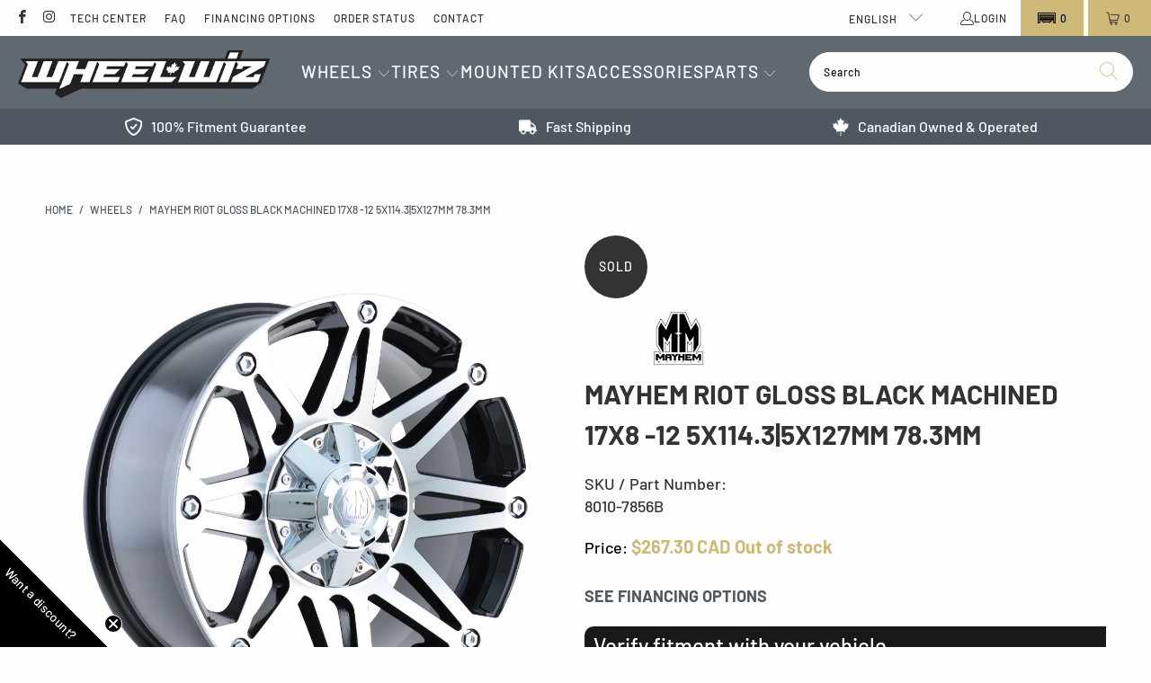

--- FILE ---
content_type: text/html; charset=utf-8
request_url: https://wheelwiz.ca/products/8010-7856b
body_size: 68362
content:











 <!DOCTYPE html>
<html class="no-js no-touch" lang="en"> <head> <meta name="google-site-verification" content="Wcjx4uGtQBPXPewTLjhNU-XeKw5FSFSFBtR78Vw51Eg" /> <!-- Google tag (gtag.js) --> <script async src="https://www.googletagmanager.com/gtag/js?id=AW-830849141"></script> <script>
      window.dataLayer = window.dataLayer || [];v
      function gtag(){dataLayer.push(arguments);}
      gtag('js', new Date());
      gtag('config', 'AW-830849141');</script> <style>
      [data-handle='navidium-shipping-protection'] {
      display: none !important;
    }

    .only-desktop {
    display: block;
    }
    @media (max-width: 768px) {
    .only-desktop {
    display: none;
    }
    }

    .only-mobile {
    display: none;
    }
    @media (max-width: 768px) {
    .only-mobile {
    display: block;
    }
    }</style><meta charset="utf-8"> <meta http-equiv="cleartype" content="on"> <meta name="robots" content="index,follow"> <!-- Mobile Specific Metas --> <meta name="HandheldFriendly" content="True"> <meta name="MobileOptimized" content="320"> <meta name="viewport" content="width=device-width,initial-scale=1"> <meta name="theme-color" content="#fefefe"> <!-- Start of Booster Apps Seo-0.1-->
<title>Mayhem RIOT Gloss black machined 17x8 -12 5x114.3|5x127mm 78.3mm | Wheelwiz</title><meta name="description" content="Buy Mayhem RIOT Gloss black machined 17x8 -12 5x114.3|5x127mm 78.3mm (SKU: 8010-7856B) wheels online, shipped straight to your door." /><script type="application/ld+json">
  {
    "@context": "https://schema.org",
    "@type": "Organization",
    "name": "Wheelwiz",
    "url": "https://wheelwiz.ca",
    "description": "Canada's leading destination for wheels \u0026 tires. Discover our vast selection of big name brands at competitive prices, shipped quickly to your door.","image": "https://wheelwiz.ca/cdn/shop/t/96/assets/logo.png?165496",
      "logo": "https://wheelwiz.ca/cdn/shop/t/96/assets/logo.png?165496","sameAs": ["https://facebook.com/wheelwiz", "https://instagram.com/wheelwiz.ca"]
  }
</script>

<script type="application/ld+json">
  {
    "@context": "https://schema.org",
    "@type": "WebSite",
    "name": "Wheelwiz",
    "url": "https://wheelwiz.ca",
    "potentialAction": {
      "@type": "SearchAction",
      "query-input": "required name=query",
      "target": "https://wheelwiz.ca/search?q={query}"
    }
  }
</script><script type="application/ld+json">
  {
    "@context": "https://schema.org",
    "@type": "Product",
    "name": "Mayhem RIOT Gloss black machined 17x8 -12 5x114.3|5x127mm 78.3mm",
    "brand": {"@type": "Brand","name": "Mayhem"},
    "sku": "8010-7856B",
    "mpn": "",
    "description": "Buy Mayhem RIOT Gloss black machined 17x8 -12 5x114.3|5x127mm 78.3mm (SKU: 8010-7856B) wheels online, shipped straight to your door.",
    "url": "https://wheelwiz.ca/products/8010-7856b","image": "https://wheelwiz.ca/cdn/shop/products/MAYHEM8010B1_64005db0-9bdf-4c85-9fb3-7ff12e6702ef_1080x.png?v=1666020503","itemCondition": "https://schema.org/NewCondition",
    "offers": [{
          "@type": "Offer","price": "267.30","priceCurrency": "CAD",
          "itemCondition": "https://schema.org/NewCondition",
          "url": "https://wheelwiz.ca/products/8010-7856b?variant=39722122018882",
          "sku": "8010-7856B",
          "mpn": "",
          "availability" : "https://schema.org/OutOfStock",
          "priceValidUntil": "2026-01-30","gtin14": ""}]}
</script>
<!-- end of Booster Apps SEO --> <!--
     _       ____              __         _
    | |     / / /_  ___  ___  / /      __(_)___
    | | /| / / __ \/ _ \/ _ \/ / | /| / / /_  /
    | |/ |/ / / / /  __/  __/ /| |/ |/ / / / /_
    |__/|__/_/ /_/\___/\___/_/ |__/|__/_/ /___/

    --> <!-- Preconnect Domains --> <link rel="preconnect" href="https://fonts.shopifycdn.com" /> <link rel="preconnect" href="https://cdn.shopify.com" /> <link rel="preconnect" href="https://v.shopify.com" /> <link rel="preconnect" href="https://cdn.shopifycloud.com" /> <link rel="preconnect" href="https://monorail-edge.shopifysvc.com"> <!-- fallback for browsers that don't support preconnect --> <link rel="dns-prefetch" href="https://fonts.shopifycdn.com" /> <link rel="dns-prefetch" href="https://cdn.shopify.com" /> <link rel="dns-prefetch" href="https://v.shopify.com" /> <link rel="dns-prefetch" href="https://cdn.shopifycloud.com" /> <link rel="dns-prefetch" href="https://monorail-edge.shopifysvc.com"> <!-- Preload Assets --> <link rel="preload" href="//wheelwiz.ca/cdn/shop/t/96/assets/fancybox.css?v=19278034316635137701765484018" as="style"> <link rel="preload" href="//wheelwiz.ca/cdn/shop/t/96/assets/styles.css?v=21780792681111737711765484053" as="style"> <link rel="preload" href="//wheelwiz.ca/cdn/shop/t/96/assets/jquery.min.js?v=81049236547974671631765484021" as="script"> <link rel="preload" href="//wheelwiz.ca/cdn/shop/t/96/assets/vendors.js?v=51772124549495699811765484029" as="script"> <link rel="preload" href="//wheelwiz.ca/cdn/shop/t/96/assets/sections.js?v=38815834278413618811765484053" as="script"> <link rel="preload" href="//wheelwiz.ca/cdn/shop/t/96/assets/utilities.js?v=111216385206935921311765484053" as="script"> <link rel="preload" href="//wheelwiz.ca/cdn/shop/t/96/assets/app.js?v=95984119658296560951765491439" as="script"> <!-- Stylesheet Convermax --> <link href="//wheelwiz.ca/cdn/shop/t/96/assets/custom.css?v=99258902303666372621765484018" rel="stylesheet" type="text/css" media="all" /> <!-- Stylesheet for Fancybox library --> <link href="//wheelwiz.ca/cdn/shop/t/96/assets/fancybox.css?v=19278034316635137701765484018" rel="stylesheet" type="text/css" media="all" /> <!-- Stylesheets for Turbo --> <link href="//wheelwiz.ca/cdn/shop/t/96/assets/styles.css?v=21780792681111737711765484053" rel="stylesheet" type="text/css" media="all" /> <link href="//wheelwiz.ca/cdn/shop/files/animate.min.css?v=11744533924417467376" rel="stylesheet" type="text/css" media="all" /> <link rel="stylesheet" type="text/css" href="https://wheelwiz.myconvermax.com/static/search.css"> <script>
      window.lazySizesConfig = window.lazySizesConfig || {};

      lazySizesConfig.expand = 300;
      lazySizesConfig.loadHidden = false;

      /*! lazysizes - v5.2.2 - bgset plugin */
      !function(e,t){var a=function(){t(e.lazySizes),e.removeEventListener("lazyunveilread",a,!0)};t=t.bind(null,e,e.document),"object"==typeof module&&module.exports?t(require("lazysizes")):"function"==typeof define&&define.amd?define(["lazysizes"],t):e.lazySizes?a():e.addEventListener("lazyunveilread",a,!0)}(window,function(e,z,g){"use strict";var c,y,b,f,i,s,n,v,m;e.addEventListener&&(c=g.cfg,y=/\s+/g,b=/\s*\|\s+|\s+\|\s*/g,f=/^(.+?)(?:\s+\[\s*(.+?)\s*\])(?:\s+\[\s*(.+?)\s*\])?$/,i=/^\s*\(*\s*type\s*:\s*(.+?)\s*\)*\s*$/,s=/\(|\)|'/,n={contain:1,cover:1},v=function(e,t){var a;t&&((a=t.match(i))&&a[1]?e.setAttribute("type",a[1]):e.setAttribute("media",c.customMedia[t]||t))},m=function(e){var t,a,i,r;e.target._lazybgset&&(a=(t=e.target)._lazybgset,(i=t.currentSrc||t.src)&&((r=g.fire(a,"bgsetproxy",{src:i,useSrc:s.test(i)?JSON.stringify(i):i})).defaultPrevented||(a.style.backgroundImage="url("+r.detail.useSrc+")")),t._lazybgsetLoading&&(g.fire(a,"_lazyloaded",{},!1,!0),delete t._lazybgsetLoading))},addEventListener("lazybeforeunveil",function(e){var t,a,i,r,s,n,l,d,o,u;!e.defaultPrevented&&(t=e.target.getAttribute("data-bgset"))&&(o=e.target,(u=z.createElement("img")).alt="",u._lazybgsetLoading=!0,e.detail.firesLoad=!0,a=t,i=o,r=u,s=z.createElement("picture"),n=i.getAttribute(c.sizesAttr),l=i.getAttribute("data-ratio"),d=i.getAttribute("data-optimumx"),i._lazybgset&&i._lazybgset.parentNode==i&&i.removeChild(i._lazybgset),Object.defineProperty(r,"_lazybgset",{value:i,writable:!0}),Object.defineProperty(i,"_lazybgset",{value:s,writable:!0}),a=a.replace(y," ").split(b),s.style.display="none",r.className=c.lazyClass,1!=a.length||n||(n="auto"),a.forEach(function(e){var t,a=z.createElement("source");n&&"auto"!=n&&a.setAttribute("sizes",n),(t=e.match(f))?(a.setAttribute(c.srcsetAttr,t[1]),v(a,t[2]),v(a,t[3])):a.setAttribute(c.srcsetAttr,e),s.appendChild(a)}),n&&(r.setAttribute(c.sizesAttr,n),i.removeAttribute(c.sizesAttr),i.removeAttribute("sizes")),d&&r.setAttribute("data-optimumx",d),l&&r.setAttribute("data-ratio",l),s.appendChild(r),i.appendChild(s),setTimeout(function(){g.loader.unveil(u),g.rAF(function(){g.fire(u,"_lazyloaded",{},!0,!0),u.complete&&m({target:u})})}))}),z.addEventListener("load",m,!0),e.addEventListener("lazybeforesizes",function(e){var t,a,i,r;e.detail.instance==g&&e.target._lazybgset&&e.detail.dataAttr&&(t=e.target._lazybgset,i=t,r=(getComputedStyle(i)||{getPropertyValue:function(){}}).getPropertyValue("background-size"),!n[r]&&n[i.style.backgroundSize]&&(r=i.style.backgroundSize),n[a=r]&&(e.target._lazysizesParentFit=a,g.rAF(function(){e.target.setAttribute("data-parent-fit",a),e.target._lazysizesParentFit&&delete e.target._lazysizesParentFit})))},!0),z.documentElement.addEventListener("lazybeforesizes",function(e){var t,a;!e.defaultPrevented&&e.target._lazybgset&&e.detail.instance==g&&(e.detail.width=(t=e.target._lazybgset,a=g.gW(t,t.parentNode),(!t._lazysizesWidth||a>t._lazysizesWidth)&&(t._lazysizesWidth=a),t._lazysizesWidth))}))});

      /*! lazysizes - v5.2.2 */
      !function(e){var t=function(u,D,f){"use strict";var k,H;if(function(){var e;var t={lazyClass:"lazyload",loadedClass:"lazyloaded",loadingClass:"lazyloading",preloadClass:"lazypreload",errorClass:"lazyerror",autosizesClass:"lazyautosizes",srcAttr:"data-src",srcsetAttr:"data-srcset",sizesAttr:"data-sizes",minSize:40,customMedia:{},init:true,expFactor:1.5,hFac:.8,loadMode:2,loadHidden:true,ricTimeout:0,throttleDelay:125};H=u.lazySizesConfig||u.lazysizesConfig||{};for(e in t){if(!(e in H)){H[e]=t[e]}}}(),!D||!D.getElementsByClassName){return{init:function(){},cfg:H,noSupport:true}}var O=D.documentElement,a=u.HTMLPictureElement,P="addEventListener",$="getAttribute",q=u[P].bind(u),I=u.setTimeout,U=u.requestAnimationFrame||I,l=u.requestIdleCallback,j=/^picture$/i,r=["load","error","lazyincluded","_lazyloaded"],i={},G=Array.prototype.forEach,J=function(e,t){if(!i[t]){i[t]=new RegExp("(\\s|^)"+t+"(\\s|$)")}return i[t].test(e[$]("class")||"")&&i[t]},K=function(e,t){if(!J(e,t)){e.setAttribute("class",(e[$]("class")||"").trim()+" "+t)}},Q=function(e,t){var i;if(i=J(e,t)){e.setAttribute("class",(e[$]("class")||"").replace(i," "))}},V=function(t,i,e){var a=e?P:"removeEventListener";if(e){V(t,i)}r.forEach(function(e){t[a](e,i)})},X=function(e,t,i,a,r){var n=D.createEvent("Event");if(!i){i={}}i.instance=k;n.initEvent(t,!a,!r);n.detail=i;e.dispatchEvent(n);return n},Y=function(e,t){var i;if(!a&&(i=u.picturefill||H.pf)){if(t&&t.src&&!e[$]("srcset")){e.setAttribute("srcset",t.src)}i({reevaluate:true,elements:[e]})}else if(t&&t.src){e.src=t.src}},Z=function(e,t){return(getComputedStyle(e,null)||{})[t]},s=function(e,t,i){i=i||e.offsetWidth;while(i<H.minSize&&t&&!e._lazysizesWidth){i=t.offsetWidth;t=t.parentNode}return i},ee=function(){var i,a;var t=[];var r=[];var n=t;var s=function(){var e=n;n=t.length?r:t;i=true;a=false;while(e.length){e.shift()()}i=false};var e=function(e,t){if(i&&!t){e.apply(this,arguments)}else{n.push(e);if(!a){a=true;(D.hidden?I:U)(s)}}};e._lsFlush=s;return e}(),te=function(i,e){return e?function(){ee(i)}:function(){var e=this;var t=arguments;ee(function(){i.apply(e,t)})}},ie=function(e){var i;var a=0;var r=H.throttleDelay;var n=H.ricTimeout;var t=function(){i=false;a=f.now();e()};var s=l&&n>49?function(){l(t,{timeout:n});if(n!==H.ricTimeout){n=H.ricTimeout}}:te(function(){I(t)},true);return function(e){var t;if(e=e===true){n=33}if(i){return}i=true;t=r-(f.now()-a);if(t<0){t=0}if(e||t<9){s()}else{I(s,t)}}},ae=function(e){var t,i;var a=99;var r=function(){t=null;e()};var n=function(){var e=f.now()-i;if(e<a){I(n,a-e)}else{(l||r)(r)}};return function(){i=f.now();if(!t){t=I(n,a)}}},e=function(){var v,m,c,h,e;var y,z,g,p,C,b,A;var n=/^img$/i;var d=/^iframe$/i;var E="onscroll"in u&&!/(gle|ing)bot/.test(navigator.userAgent);var _=0;var w=0;var N=0;var M=-1;var x=function(e){N--;if(!e||N<0||!e.target){N=0}};var W=function(e){if(A==null){A=Z(D.body,"visibility")=="hidden"}return A||!(Z(e.parentNode,"visibility")=="hidden"&&Z(e,"visibility")=="hidden")};var S=function(e,t){var i;var a=e;var r=W(e);g-=t;b+=t;p-=t;C+=t;while(r&&(a=a.offsetParent)&&a!=D.body&&a!=O){r=(Z(a,"opacity")||1)>0;if(r&&Z(a,"overflow")!="visible"){i=a.getBoundingClientRect();r=C>i.left&&p<i.right&&b>i.top-1&&g<i.bottom+1}}return r};var t=function(){var e,t,i,a,r,n,s,l,o,u,f,c;var d=k.elements;if((h=H.loadMode)&&N<8&&(e=d.length)){t=0;M++;for(;t<e;t++){if(!d[t]||d[t]._lazyRace){continue}if(!E||k.prematureUnveil&&k.prematureUnveil(d[t])){R(d[t]);continue}if(!(l=d[t][$]("data-expand"))||!(n=l*1)){n=w}if(!u){u=!H.expand||H.expand<1?O.clientHeight>500&&O.clientWidth>500?500:370:H.expand;k._defEx=u;f=u*H.expFactor;c=H.hFac;A=null;if(w<f&&N<1&&M>2&&h>2&&!D.hidden){w=f;M=0}else if(h>1&&M>1&&N<6){w=u}else{w=_}}if(o!==n){y=innerWidth+n*c;z=innerHeight+n;s=n*-1;o=n}i=d[t].getBoundingClientRect();if((b=i.bottom)>=s&&(g=i.top)<=z&&(C=i.right)>=s*c&&(p=i.left)<=y&&(b||C||p||g)&&(H.loadHidden||W(d[t]))&&(m&&N<3&&!l&&(h<3||M<4)||S(d[t],n))){R(d[t]);r=true;if(N>9){break}}else if(!r&&m&&!a&&N<4&&M<4&&h>2&&(v[0]||H.preloadAfterLoad)&&(v[0]||!l&&(b||C||p||g||d[t][$](H.sizesAttr)!="auto"))){a=v[0]||d[t]}}if(a&&!r){R(a)}}};var i=ie(t);var B=function(e){var t=e.target;if(t._lazyCache){delete t._lazyCache;return}x(e);K(t,H.loadedClass);Q(t,H.loadingClass);V(t,L);X(t,"lazyloaded")};var a=te(B);var L=function(e){a({target:e.target})};var T=function(t,i){try{t.contentWindow.location.replace(i)}catch(e){t.src=i}};var F=function(e){var t;var i=e[$](H.srcsetAttr);if(t=H.customMedia[e[$]("data-media")||e[$]("media")]){e.setAttribute("media",t)}if(i){e.setAttribute("srcset",i)}};var s=te(function(t,e,i,a,r){var n,s,l,o,u,f;if(!(u=X(t,"lazybeforeunveil",e)).defaultPrevented){if(a){if(i){K(t,H.autosizesClass)}else{t.setAttribute("sizes",a)}}s=t[$](H.srcsetAttr);n=t[$](H.srcAttr);if(r){l=t.parentNode;o=l&&j.test(l.nodeName||"")}f=e.firesLoad||"src"in t&&(s||n||o);u={target:t};K(t,H.loadingClass);if(f){clearTimeout(c);c=I(x,2500);V(t,L,true)}if(o){G.call(l.getElementsByTagName("source"),F)}if(s){t.setAttribute("srcset",s)}else if(n&&!o){if(d.test(t.nodeName)){T(t,n)}else{t.src=n}}if(r&&(s||o)){Y(t,{src:n})}}if(t._lazyRace){delete t._lazyRace}Q(t,H.lazyClass);ee(function(){var e=t.complete&&t.naturalWidth>1;if(!f||e){if(e){K(t,"ls-is-cached")}B(u);t._lazyCache=true;I(function(){if("_lazyCache"in t){delete t._lazyCache}},9)}if(t.loading=="lazy"){N--}},true)});var R=function(e){if(e._lazyRace){return}var t;var i=n.test(e.nodeName);var a=i&&(e[$](H.sizesAttr)||e[$]("sizes"));var r=a=="auto";if((r||!m)&&i&&(e[$]("src")||e.srcset)&&!e.complete&&!J(e,H.errorClass)&&J(e,H.lazyClass)){return}t=X(e,"lazyunveilread").detail;if(r){re.updateElem(e,true,e.offsetWidth)}e._lazyRace=true;N++;s(e,t,r,a,i)};var r=ae(function(){H.loadMode=3;i()});var l=function(){if(H.loadMode==3){H.loadMode=2}r()};var o=function(){if(m){return}if(f.now()-e<999){I(o,999);return}m=true;H.loadMode=3;i();q("scroll",l,true)};return{_:function(){e=f.now();k.elements=D.getElementsByClassName(H.lazyClass);v=D.getElementsByClassName(H.lazyClass+" "+H.preloadClass);q("scroll",i,true);q("resize",i,true);q("pageshow",function(e){if(e.persisted){var t=D.querySelectorAll("."+H.loadingClass);if(t.length&&t.forEach){U(function(){t.forEach(function(e){if(e.complete){R(e)}})})}}});if(u.MutationObserver){new MutationObserver(i).observe(O,{childList:true,subtree:true,attributes:true})}else{O[P]("DOMNodeInserted",i,true);O[P]("DOMAttrModified",i,true);setInterval(i,999)}q("hashchange",i,true);["focus","mouseover","click","load","transitionend","animationend"].forEach(function(e){D[P](e,i,true)});if(/d$|^c/.test(D.readyState)){o()}else{q("load",o);D[P]("DOMContentLoaded",i);I(o,2e4)}if(k.elements.length){t();ee._lsFlush()}else{i()}},checkElems:i,unveil:R,_aLSL:l}}(),re=function(){var i;var n=te(function(e,t,i,a){var r,n,s;e._lazysizesWidth=a;a+="px";e.setAttribute("sizes",a);if(j.test(t.nodeName||"")){r=t.getElementsByTagName("source");for(n=0,s=r.length;n<s;n++){r[n].setAttribute("sizes",a)}}if(!i.detail.dataAttr){Y(e,i.detail)}});var a=function(e,t,i){var a;var r=e.parentNode;if(r){i=s(e,r,i);a=X(e,"lazybeforesizes",{width:i,dataAttr:!!t});if(!a.defaultPrevented){i=a.detail.width;if(i&&i!==e._lazysizesWidth){n(e,r,a,i)}}}};var e=function(){var e;var t=i.length;if(t){e=0;for(;e<t;e++){a(i[e])}}};var t=ae(e);return{_:function(){i=D.getElementsByClassName(H.autosizesClass);q("resize",t)},checkElems:t,updateElem:a}}(),t=function(){if(!t.i&&D.getElementsByClassName){t.i=true;re._();e._()}};return I(function(){H.init&&t()}),k={cfg:H,autoSizer:re,loader:e,init:t,uP:Y,aC:K,rC:Q,hC:J,fire:X,gW:s,rAF:ee}}(e,e.document,Date);e.lazySizes=t,"object"==typeof module&&module.exports&&(module.exports=t)}("undefined"!=typeof window?window:{});</script> <!-- Icons --> <link rel="shortcut icon" type="image/x-icon" href="//wheelwiz.ca/cdn/shop/files/Favicon_16x16__-_-1_180x180.png?v=1750787631"> <link rel="apple-touch-icon" href="//wheelwiz.ca/cdn/shop/files/Favicon_16x16__-_-1_180x180.png?v=1750787631"/> <link rel="apple-touch-icon" sizes="57x57" href="//wheelwiz.ca/cdn/shop/files/Favicon_16x16__-_-1_57x57.png?v=1750787631"/> <link rel="apple-touch-icon" sizes="60x60" href="//wheelwiz.ca/cdn/shop/files/Favicon_16x16__-_-1_60x60.png?v=1750787631"/> <link rel="apple-touch-icon" sizes="72x72" href="//wheelwiz.ca/cdn/shop/files/Favicon_16x16__-_-1_72x72.png?v=1750787631"/> <link rel="apple-touch-icon" sizes="76x76" href="//wheelwiz.ca/cdn/shop/files/Favicon_16x16__-_-1_76x76.png?v=1750787631"/> <link rel="apple-touch-icon" sizes="114x114" href="//wheelwiz.ca/cdn/shop/files/Favicon_16x16__-_-1_114x114.png?v=1750787631"/> <link rel="apple-touch-icon" sizes="180x180" href="//wheelwiz.ca/cdn/shop/files/Favicon_16x16__-_-1_180x180.png?v=1750787631"/> <link rel="apple-touch-icon" sizes="228x228" href="//wheelwiz.ca/cdn/shop/files/Favicon_16x16__-_-1_228x228.png?v=1750787631"/> <link rel="canonical" href="https://wheelwiz.ca/products/8010-7856b"> <script src="//wheelwiz.ca/cdn/shop/t/96/assets/jquery.min.js?v=81049236547974671631765484021"></script> <script>
      window.PXUTheme = window.PXUTheme || {};
      window.PXUTheme.version = '7.1.1';
      window.PXUTheme.name = 'Turbo';</script>
    


    
<template id="price-ui"><span class="price " data-price></span><span class="compare-at-price" data-compare-at-price></span><span class="unit-pricing" data-unit-pricing></span></template> <template id="price-ui-badge"><div class="price-ui-badge__sticker price-ui-badge__sticker--"> <span class="price-ui-badge__sticker-text" data-badge></span></div></template> <template id="price-ui__price"><span class="money" data-price></span></template> <template id="price-ui__price-range"><span class="price-min" data-price-min><span class="money" data-price></span></span> - <span class="price-max" data-price-max><span class="money" data-price></span></span></template> <template id="price-ui__unit-pricing"><span class="unit-quantity" data-unit-quantity></span> | <span class="unit-price" data-unit-price><span class="money" data-price></span></span> / <span class="unit-measurement" data-unit-measurement></span></template> <template id="price-ui-badge__percent-savings-range">Save up to <span data-price-percent></span>%</template> <template id="price-ui-badge__percent-savings">Save <span data-price-percent></span>%</template> <template id="price-ui-badge__price-savings-range">Save up to <span class="money" data-price></span></template> <template id="price-ui-badge__price-savings">Save <span class="money" data-price></span></template> <template id="price-ui-badge__on-sale">Sale</template> <template id="price-ui-badge__sold-out">Sold out</template> <template id="price-ui-badge__in-stock">In stock</template> <script>
      
window.PXUTheme = window.PXUTheme || {};


window.PXUTheme.theme_settings = {};
window.PXUTheme.currency = {};
window.PXUTheme.routes = window.PXUTheme.routes || {};


window.PXUTheme.theme_settings.display_tos_checkbox = true;
window.PXUTheme.theme_settings.go_to_checkout = true;
window.PXUTheme.theme_settings.cart_action = "redirect_cart";
window.PXUTheme.theme_settings.cart_shipping_calculator = false;


window.PXUTheme.theme_settings.collection_swatches = false;
window.PXUTheme.theme_settings.collection_secondary_image = true;


window.PXUTheme.currency.show_multiple_currencies = false;
window.PXUTheme.currency.shop_currency = "CAD";
window.PXUTheme.currency.default_currency = "CAD";
window.PXUTheme.currency.display_format = "money_with_currency_format";
window.PXUTheme.currency.money_format = "${{amount}} CAD";
window.PXUTheme.currency.money_format_no_currency = "${{amount}}";
window.PXUTheme.currency.money_format_currency = "${{amount}} CAD";
window.PXUTheme.currency.native_multi_currency = false;
window.PXUTheme.currency.iso_code = "CAD";
window.PXUTheme.currency.symbol = "$";


window.PXUTheme.theme_settings.display_inventory_left = true;
window.PXUTheme.theme_settings.inventory_threshold = 100;
window.PXUTheme.theme_settings.limit_quantity = false;


window.PXUTheme.theme_settings.menu_position = null;


window.PXUTheme.theme_settings.newsletter_popup = false;
window.PXUTheme.theme_settings.newsletter_popup_days = "14";
window.PXUTheme.theme_settings.newsletter_popup_mobile = false;
window.PXUTheme.theme_settings.newsletter_popup_seconds = 0;


window.PXUTheme.theme_settings.pagination_type = "basic_pagination";


window.PXUTheme.theme_settings.enable_shopify_collection_badges = true;
window.PXUTheme.theme_settings.quick_shop_thumbnail_position = null;
window.PXUTheme.theme_settings.product_form_style = "select";
window.PXUTheme.theme_settings.sale_banner_enabled = true;
window.PXUTheme.theme_settings.display_savings = true;
window.PXUTheme.theme_settings.display_sold_out_price = true;
window.PXUTheme.theme_settings.sold_out_text = "Out of stock";
window.PXUTheme.theme_settings.free_text = "Contact us for pricing";
window.PXUTheme.theme_settings.video_looping = null;
window.PXUTheme.theme_settings.quick_shop_style = "popup";
window.PXUTheme.theme_settings.hover_enabled = false;


window.PXUTheme.routes.cart_url = "/cart";
window.PXUTheme.routes.root_url = "/";
window.PXUTheme.routes.search_url = "/search";
window.PXUTheme.routes.all_products_collection_url = "/collections/all";


window.PXUTheme.theme_settings.image_loading_style = "fade-in";


window.PXUTheme.theme_settings.search_option = "product";
window.PXUTheme.theme_settings.search_items_to_display = 5;
window.PXUTheme.theme_settings.enable_autocomplete = false;


window.PXUTheme.theme_settings.page_dots_enabled = true;
window.PXUTheme.theme_settings.slideshow_arrow_size = "bold";


window.PXUTheme.theme_settings.quick_shop_enabled = false;


window.PXUTheme.translation = {};


window.PXUTheme.translation.agree_to_terms_warning = "You must agree with the terms and conditions to checkout.";
window.PXUTheme.translation.one_item_left = "item left";
window.PXUTheme.translation.items_left_text = "items left";
window.PXUTheme.translation.cart_savings_text = "Total Savings";
window.PXUTheme.translation.cart_discount_text = "Discount";
window.PXUTheme.translation.cart_subtotal_text = "Subtotal";
window.PXUTheme.translation.cart_remove_text = "Remove";
window.PXUTheme.translation.cart_free_text = "Free";


window.PXUTheme.translation.newsletter_success_text = "Thank you for joining our mailing list!";


window.PXUTheme.translation.notify_email = "Enter your email address...";
window.PXUTheme.translation.notify_email_value = "Translation missing: en.contact.fields.email";
window.PXUTheme.translation.notify_email_send = "Send";
window.PXUTheme.translation.notify_message_first = "Please notify me when ";
window.PXUTheme.translation.notify_message_last = " becomes available - ";
window.PXUTheme.translation.notify_success_text = "Thanks! We will notify you when this product becomes available!";


window.PXUTheme.translation.add_to_cart = "Add to Cart";
window.PXUTheme.translation.coming_soon_text = "Coming Soon";
window.PXUTheme.translation.sold_out_text = "Sold Out";
window.PXUTheme.translation.sale_text = "Sale";
window.PXUTheme.translation.savings_text = "You Save";
window.PXUTheme.translation.from_text = "from";
window.PXUTheme.translation.new_text = "New";
window.PXUTheme.translation.pre_order_text = "Pre-Order";
window.PXUTheme.translation.unavailable_text = "Unavailable";


window.PXUTheme.translation.all_results = "View all results";
window.PXUTheme.translation.no_results = "Sorry, no results!";


window.PXUTheme.media_queries = {};
window.PXUTheme.media_queries.small = window.matchMedia( "(max-width: 480px)" );
window.PXUTheme.media_queries.medium = window.matchMedia( "(max-width: 798px)" );
window.PXUTheme.media_queries.large = window.matchMedia( "(min-width: 799px)" );
window.PXUTheme.media_queries.larger = window.matchMedia( "(min-width: 960px)" );
window.PXUTheme.media_queries.xlarge = window.matchMedia( "(min-width: 1200px)" );
window.PXUTheme.media_queries.ie10 = window.matchMedia( "all and (-ms-high-contrast: none), (-ms-high-contrast: active)" );
window.PXUTheme.media_queries.tablet = window.matchMedia( "only screen and (min-width: 799px) and (max-width: 1024px)" );</script> <script src="//wheelwiz.ca/cdn/shop/t/96/assets/vendors.js?v=51772124549495699811765484029" defer></script> <script src="//wheelwiz.ca/cdn/shop/t/96/assets/sections.js?v=38815834278413618811765484053" defer></script> <script src="//wheelwiz.ca/cdn/shop/t/96/assets/utilities.js?v=111216385206935921311765484053" defer></script> <script src="//wheelwiz.ca/cdn/shop/t/96/assets/app.js?v=95984119658296560951765491439" defer></script> <script></script> <script>window.performance && window.performance.mark && window.performance.mark('shopify.content_for_header.start');</script><meta name="google-site-verification" content="gjWu4blNIZdXbCZjYP5giJm9j8GxL5CqYmiTgAYLH3w">
<meta name="facebook-domain-verification" content="763qwavx6kh7ylhr3o3jy6zllvixwp">
<meta name="facebook-domain-verification" content="763qwavx6kh7ylhr3o3jy6zllvixwp">
<meta id="shopify-digital-wallet" name="shopify-digital-wallet" content="/25429770306/digital_wallets/dialog">
<meta name="shopify-checkout-api-token" content="608efcf8f7605588671f9d551197f079">
<meta id="in-context-paypal-metadata" data-shop-id="25429770306" data-venmo-supported="false" data-environment="production" data-locale="en_US" data-paypal-v4="true" data-currency="CAD">
<link rel="alternate" hreflang="x-default" href="https://wheelwiz.ca/products/8010-7856b">
<link rel="alternate" hreflang="en-CA" href="https://wheelwiz.ca/products/8010-7856b">
<link rel="alternate" hreflang="fr-CA" href="https://wheelwiz.ca/fr/products/8010-7856b">
<link rel="alternate" type="application/json+oembed" href="https://wheelwiz.ca/products/8010-7856b.oembed">
<script async="async" src="/checkouts/internal/preloads.js?locale=en-CA"></script>
<link rel="preconnect" href="https://shop.app" crossorigin="anonymous">
<script async="async" src="https://shop.app/checkouts/internal/preloads.js?locale=en-CA&shop_id=25429770306" crossorigin="anonymous"></script>
<script id="apple-pay-shop-capabilities" type="application/json">{"shopId":25429770306,"countryCode":"CA","currencyCode":"CAD","merchantCapabilities":["supports3DS"],"merchantId":"gid:\/\/shopify\/Shop\/25429770306","merchantName":"Wheelwiz","requiredBillingContactFields":["postalAddress","email","phone"],"requiredShippingContactFields":["postalAddress","email","phone"],"shippingType":"shipping","supportedNetworks":["visa","masterCard","discover","interac"],"total":{"type":"pending","label":"Wheelwiz","amount":"1.00"},"shopifyPaymentsEnabled":true,"supportsSubscriptions":true}</script>
<script id="shopify-features" type="application/json">{"accessToken":"608efcf8f7605588671f9d551197f079","betas":["rich-media-storefront-analytics"],"domain":"wheelwiz.ca","predictiveSearch":true,"shopId":25429770306,"locale":"en"}</script>
<script>var Shopify = Shopify || {};
Shopify.shop = "wheelwiz.myshopify.com";
Shopify.locale = "en";
Shopify.currency = {"active":"CAD","rate":"1.0"};
Shopify.country = "CA";
Shopify.theme = {"name":"Winter Q4 w\/Magical Fee - Turbo 7.1.1","id":138355310658,"schema_name":"Turbo","schema_version":"7.1.1","theme_store_id":null,"role":"main"};
Shopify.theme.handle = "null";
Shopify.theme.style = {"id":null,"handle":null};
Shopify.cdnHost = "wheelwiz.ca/cdn";
Shopify.routes = Shopify.routes || {};
Shopify.routes.root = "/";</script>
<script type="module">!function(o){(o.Shopify=o.Shopify||{}).modules=!0}(window);</script>
<script>!function(o){function n(){var o=[];function n(){o.push(Array.prototype.slice.apply(arguments))}return n.q=o,n}var t=o.Shopify=o.Shopify||{};t.loadFeatures=n(),t.autoloadFeatures=n()}(window);</script>
<script>
  window.ShopifyPay = window.ShopifyPay || {};
  window.ShopifyPay.apiHost = "shop.app\/pay";
  window.ShopifyPay.redirectState = null;
</script>
<script id="shop-js-analytics" type="application/json">{"pageType":"product"}</script>
<script defer="defer" async type="module" src="//wheelwiz.ca/cdn/shopifycloud/shop-js/modules/v2/client.init-shop-cart-sync_DtuiiIyl.en.esm.js"></script>
<script defer="defer" async type="module" src="//wheelwiz.ca/cdn/shopifycloud/shop-js/modules/v2/chunk.common_CUHEfi5Q.esm.js"></script>
<script type="module">
  await import("//wheelwiz.ca/cdn/shopifycloud/shop-js/modules/v2/client.init-shop-cart-sync_DtuiiIyl.en.esm.js");
await import("//wheelwiz.ca/cdn/shopifycloud/shop-js/modules/v2/chunk.common_CUHEfi5Q.esm.js");

  window.Shopify.SignInWithShop?.initShopCartSync?.({"fedCMEnabled":true,"windoidEnabled":true});

</script>
<script defer="defer" async type="module" src="//wheelwiz.ca/cdn/shopifycloud/shop-js/modules/v2/client.payment-terms_CAtGlQYS.en.esm.js"></script>
<script defer="defer" async type="module" src="//wheelwiz.ca/cdn/shopifycloud/shop-js/modules/v2/chunk.common_CUHEfi5Q.esm.js"></script>
<script defer="defer" async type="module" src="//wheelwiz.ca/cdn/shopifycloud/shop-js/modules/v2/chunk.modal_BewljZkx.esm.js"></script>
<script type="module">
  await import("//wheelwiz.ca/cdn/shopifycloud/shop-js/modules/v2/client.payment-terms_CAtGlQYS.en.esm.js");
await import("//wheelwiz.ca/cdn/shopifycloud/shop-js/modules/v2/chunk.common_CUHEfi5Q.esm.js");
await import("//wheelwiz.ca/cdn/shopifycloud/shop-js/modules/v2/chunk.modal_BewljZkx.esm.js");

  
</script>
<script>
  window.Shopify = window.Shopify || {};
  if (!window.Shopify.featureAssets) window.Shopify.featureAssets = {};
  window.Shopify.featureAssets['shop-js'] = {"shop-cart-sync":["modules/v2/client.shop-cart-sync_DFoTY42P.en.esm.js","modules/v2/chunk.common_CUHEfi5Q.esm.js"],"init-fed-cm":["modules/v2/client.init-fed-cm_D2UNy1i2.en.esm.js","modules/v2/chunk.common_CUHEfi5Q.esm.js"],"init-shop-email-lookup-coordinator":["modules/v2/client.init-shop-email-lookup-coordinator_BQEe2rDt.en.esm.js","modules/v2/chunk.common_CUHEfi5Q.esm.js"],"shop-cash-offers":["modules/v2/client.shop-cash-offers_3CTtReFF.en.esm.js","modules/v2/chunk.common_CUHEfi5Q.esm.js","modules/v2/chunk.modal_BewljZkx.esm.js"],"shop-button":["modules/v2/client.shop-button_C6oxCjDL.en.esm.js","modules/v2/chunk.common_CUHEfi5Q.esm.js"],"init-windoid":["modules/v2/client.init-windoid_5pix8xhK.en.esm.js","modules/v2/chunk.common_CUHEfi5Q.esm.js"],"avatar":["modules/v2/client.avatar_BTnouDA3.en.esm.js"],"init-shop-cart-sync":["modules/v2/client.init-shop-cart-sync_DtuiiIyl.en.esm.js","modules/v2/chunk.common_CUHEfi5Q.esm.js"],"shop-toast-manager":["modules/v2/client.shop-toast-manager_BYv_8cH1.en.esm.js","modules/v2/chunk.common_CUHEfi5Q.esm.js"],"pay-button":["modules/v2/client.pay-button_FnF9EIkY.en.esm.js","modules/v2/chunk.common_CUHEfi5Q.esm.js"],"shop-login-button":["modules/v2/client.shop-login-button_CH1KUpOf.en.esm.js","modules/v2/chunk.common_CUHEfi5Q.esm.js","modules/v2/chunk.modal_BewljZkx.esm.js"],"init-customer-accounts-sign-up":["modules/v2/client.init-customer-accounts-sign-up_aj7QGgYS.en.esm.js","modules/v2/client.shop-login-button_CH1KUpOf.en.esm.js","modules/v2/chunk.common_CUHEfi5Q.esm.js","modules/v2/chunk.modal_BewljZkx.esm.js"],"init-shop-for-new-customer-accounts":["modules/v2/client.init-shop-for-new-customer-accounts_NbnYRf_7.en.esm.js","modules/v2/client.shop-login-button_CH1KUpOf.en.esm.js","modules/v2/chunk.common_CUHEfi5Q.esm.js","modules/v2/chunk.modal_BewljZkx.esm.js"],"init-customer-accounts":["modules/v2/client.init-customer-accounts_ppedhqCH.en.esm.js","modules/v2/client.shop-login-button_CH1KUpOf.en.esm.js","modules/v2/chunk.common_CUHEfi5Q.esm.js","modules/v2/chunk.modal_BewljZkx.esm.js"],"shop-follow-button":["modules/v2/client.shop-follow-button_CMIBBa6u.en.esm.js","modules/v2/chunk.common_CUHEfi5Q.esm.js","modules/v2/chunk.modal_BewljZkx.esm.js"],"lead-capture":["modules/v2/client.lead-capture_But0hIyf.en.esm.js","modules/v2/chunk.common_CUHEfi5Q.esm.js","modules/v2/chunk.modal_BewljZkx.esm.js"],"checkout-modal":["modules/v2/client.checkout-modal_BBxc70dQ.en.esm.js","modules/v2/chunk.common_CUHEfi5Q.esm.js","modules/v2/chunk.modal_BewljZkx.esm.js"],"shop-login":["modules/v2/client.shop-login_hM3Q17Kl.en.esm.js","modules/v2/chunk.common_CUHEfi5Q.esm.js","modules/v2/chunk.modal_BewljZkx.esm.js"],"payment-terms":["modules/v2/client.payment-terms_CAtGlQYS.en.esm.js","modules/v2/chunk.common_CUHEfi5Q.esm.js","modules/v2/chunk.modal_BewljZkx.esm.js"]};
</script>
<script>(function() {
  var isLoaded = false;
  function asyncLoad() {
    if (isLoaded) return;
    isLoaded = true;
    var urls = ["https:\/\/cdn.nfcube.com\/a6968329e6f0ab69c01432fa3ff65d69.js?shop=wheelwiz.myshopify.com","https:\/\/redirectify.app\/script_tags\/tracking.js?shop=wheelwiz.myshopify.com"];
    for (var i = 0; i <urls.length; i++) {
      var s = document.createElement('script');
      s.type = 'text/javascript';
      s.async = true;
      s.src = urls[i];
      var x = document.getElementsByTagName('script')[0];
      x.parentNode.insertBefore(s, x);
    }
  };
  if(window.attachEvent) {
    window.attachEvent('onload', asyncLoad);
  } else {
    window.addEventListener('load', asyncLoad, false);
  }
})();</script>
<script id="__st">var __st={"a":25429770306,"offset":-18000,"reqid":"4e10bd46-94c5-4307-9586-4e9e4481405d-1767219683","pageurl":"wheelwiz.ca\/products\/8010-7856b","u":"6d107072545f","p":"product","rtyp":"product","rid":6720649625666};</script>
<script>window.ShopifyPaypalV4VisibilityTracking = true;</script>
<script id="captcha-bootstrap">!function(){'use strict';const t='contact',e='account',n='new_comment',o=[[t,t],['blogs',n],['comments',n],[t,'customer']],c=[[e,'customer_login'],[e,'guest_login'],[e,'recover_customer_password'],[e,'create_customer']],r=t=>t.map((([t,e])=>`form[action*='/${t}']:not([data-nocaptcha='true']) input[name='form_type'][value='${e}']`)).join(','),a=t=>()=>t?[...document.querySelectorAll(t)].map((t=>t.form)):[];function s(){const t=[...o],e=r(t);return a(e)}const i='password',u='form_key',d=['recaptcha-v3-token','g-recaptcha-response','h-captcha-response',i],f=()=>{try{return window.sessionStorage}catch{return}},m='__shopify_v',_=t=>t.elements[u];function p(t,e,n=!1){try{const o=window.sessionStorage,c=JSON.parse(o.getItem(e)),{data:r}=function(t){const{data:e,action:n}=t;return t[m]||n?{data:e,action:n}:{data:t,action:n}}(c);for(const[e,n]of Object.entries(r))t.elements[e]&&(t.elements[e].value=n);n&&o.removeItem(e)}catch(o){console.error('form repopulation failed',{error:o})}}const l='form_type',E='cptcha';function T(t){t.dataset[E]=!0}const w=window,h=w.document,L='Shopify',v='ce_forms',y='captcha';let A=!1;((t,e)=>{const n=(g='f06e6c50-85a8-45c8-87d0-21a2b65856fe',I='https://cdn.shopify.com/shopifycloud/storefront-forms-hcaptcha/ce_storefront_forms_captcha_hcaptcha.v1.5.2.iife.js',D={infoText:'Protected by hCaptcha',privacyText:'Privacy',termsText:'Terms'},(t,e,n)=>{const o=w[L][v],c=o.bindForm;if(c)return c(t,g,e,D).then(n);var r;o.q.push([[t,g,e,D],n]),r=I,A||(h.body.append(Object.assign(h.createElement('script'),{id:'captcha-provider',async:!0,src:r})),A=!0)});var g,I,D;w[L]=w[L]||{},w[L][v]=w[L][v]||{},w[L][v].q=[],w[L][y]=w[L][y]||{},w[L][y].protect=function(t,e){n(t,void 0,e),T(t)},Object.freeze(w[L][y]),function(t,e,n,w,h,L){const[v,y,A,g]=function(t,e,n){const i=e?o:[],u=t?c:[],d=[...i,...u],f=r(d),m=r(i),_=r(d.filter((([t,e])=>n.includes(e))));return[a(f),a(m),a(_),s()]}(w,h,L),I=t=>{const e=t.target;return e instanceof HTMLFormElement?e:e&&e.form},D=t=>v().includes(t);t.addEventListener('submit',(t=>{const e=I(t);if(!e)return;const n=D(e)&&!e.dataset.hcaptchaBound&&!e.dataset.recaptchaBound,o=_(e),c=g().includes(e)&&(!o||!o.value);(n||c)&&t.preventDefault(),c&&!n&&(function(t){try{if(!f())return;!function(t){const e=f();if(!e)return;const n=_(t);if(!n)return;const o=n.value;o&&e.removeItem(o)}(t);const e=Array.from(Array(32),(()=>Math.random().toString(36)[2])).join('');!function(t,e){_(t)||t.append(Object.assign(document.createElement('input'),{type:'hidden',name:u})),t.elements[u].value=e}(t,e),function(t,e){const n=f();if(!n)return;const o=[...t.querySelectorAll(`input[type='${i}']`)].map((({name:t})=>t)),c=[...d,...o],r={};for(const[a,s]of new FormData(t).entries())c.includes(a)||(r[a]=s);n.setItem(e,JSON.stringify({[m]:1,action:t.action,data:r}))}(t,e)}catch(e){console.error('failed to persist form',e)}}(e),e.submit())}));const S=(t,e)=>{t&&!t.dataset[E]&&(n(t,e.some((e=>e===t))),T(t))};for(const o of['focusin','change'])t.addEventListener(o,(t=>{const e=I(t);D(e)&&S(e,y())}));const B=e.get('form_key'),M=e.get(l),P=B&&M;t.addEventListener('DOMContentLoaded',(()=>{const t=y();if(P)for(const e of t)e.elements[l].value===M&&p(e,B);[...new Set([...A(),...v().filter((t=>'true'===t.dataset.shopifyCaptcha))])].forEach((e=>S(e,t)))}))}(h,new URLSearchParams(w.location.search),n,t,e,['guest_login'])})(!0,!0)}();</script>
<script integrity="sha256-4kQ18oKyAcykRKYeNunJcIwy7WH5gtpwJnB7kiuLZ1E=" data-source-attribution="shopify.loadfeatures" defer="defer" src="//wheelwiz.ca/cdn/shopifycloud/storefront/assets/storefront/load_feature-a0a9edcb.js" crossorigin="anonymous"></script>
<script crossorigin="anonymous" defer="defer" src="//wheelwiz.ca/cdn/shopifycloud/storefront/assets/shopify_pay/storefront-65b4c6d7.js?v=20250812"></script>
<script data-source-attribution="shopify.dynamic_checkout.dynamic.init">var Shopify=Shopify||{};Shopify.PaymentButton=Shopify.PaymentButton||{isStorefrontPortableWallets:!0,init:function(){window.Shopify.PaymentButton.init=function(){};var t=document.createElement("script");t.src="https://wheelwiz.ca/cdn/shopifycloud/portable-wallets/latest/portable-wallets.en.js",t.type="module",document.head.appendChild(t)}};
</script>
<script data-source-attribution="shopify.dynamic_checkout.buyer_consent">
  function portableWalletsHideBuyerConsent(e){var t=document.getElementById("shopify-buyer-consent"),n=document.getElementById("shopify-subscription-policy-button");t&&n&&(t.classList.add("hidden"),t.setAttribute("aria-hidden","true"),n.removeEventListener("click",e))}function portableWalletsShowBuyerConsent(e){var t=document.getElementById("shopify-buyer-consent"),n=document.getElementById("shopify-subscription-policy-button");t&&n&&(t.classList.remove("hidden"),t.removeAttribute("aria-hidden"),n.addEventListener("click",e))}window.Shopify?.PaymentButton&&(window.Shopify.PaymentButton.hideBuyerConsent=portableWalletsHideBuyerConsent,window.Shopify.PaymentButton.showBuyerConsent=portableWalletsShowBuyerConsent);
</script>
<script data-source-attribution="shopify.dynamic_checkout.cart.bootstrap">document.addEventListener("DOMContentLoaded",(function(){function t(){return document.querySelector("shopify-accelerated-checkout-cart, shopify-accelerated-checkout")}if(t())Shopify.PaymentButton.init();else{new MutationObserver((function(e,n){t()&&(Shopify.PaymentButton.init(),n.disconnect())})).observe(document.body,{childList:!0,subtree:!0})}}));
</script>
<link id="shopify-accelerated-checkout-styles" rel="stylesheet" media="screen" href="https://wheelwiz.ca/cdn/shopifycloud/portable-wallets/latest/accelerated-checkout-backwards-compat.css" crossorigin="anonymous">
<style id="shopify-accelerated-checkout-cart">
        #shopify-buyer-consent {
  margin-top: 1em;
  display: inline-block;
  width: 100%;
}

#shopify-buyer-consent.hidden {
  display: none;
}

#shopify-subscription-policy-button {
  background: none;
  border: none;
  padding: 0;
  text-decoration: underline;
  font-size: inherit;
  cursor: pointer;
}

#shopify-subscription-policy-button::before {
  box-shadow: none;
}

      </style>

<script>window.performance && window.performance.mark && window.performance.mark('shopify.content_for_header.end');</script>

<script>window.BOLD = window.BOLD || {};
    window.BOLD.common = window.BOLD.common || {};
    window.BOLD.common.Shopify = window.BOLD.common.Shopify || {};
    window.BOLD.common.Shopify.shop = {
      domain: 'wheelwiz.ca',
      permanent_domain: 'wheelwiz.myshopify.com',
      url: 'https://wheelwiz.ca',
      secure_url: 'https://wheelwiz.ca',
      money_format: "\u003cspan class=transcy-money\u003e${{amount}}\u003c\/span\u003e",
      currency: "CAD"
    };
    window.BOLD.common.Shopify.customer = {
      id: null,
      tags: null,
    };
    window.BOLD.common.Shopify.cart = {"note":null,"attributes":{},"original_total_price":0,"total_price":0,"total_discount":0,"total_weight":0.0,"item_count":0,"items":[],"requires_shipping":false,"currency":"CAD","items_subtotal_price":0,"cart_level_discount_applications":[],"checkout_charge_amount":0};
    window.BOLD.common.template = 'product';window.BOLD.common.Shopify.formatMoney = function(money, format) {
        function n(t, e) {
            return "undefined" == typeof t ? e : t
        }
        function r(t, e, r, i) {
            if (e = n(e, 2),
                r = n(r, ","),
                i = n(i, "."),
            isNaN(t) || null == t)
                return 0;
            t = (t / 100).toFixed(e);
            var o = t.split(".")
                , a = o[0].replace(/(\d)(?=(\d\d\d)+(?!\d))/g, "$1" + r)
                , s = o[1] ? i + o[1] : "";
            return a + s
        }
        "string" == typeof money && (money = money.replace(".", ""));
        var i = ""
            , o = /\{\{\s*(\w+)\s*\}\}/
            , a = format || window.BOLD.common.Shopify.shop.money_format || window.Shopify.money_format || "$ {{ amount }}";
        switch (a.match(o)[1]) {
            case "amount":
                i = r(money, 2, ",", ".");
                break;
            case "amount_no_decimals":
                i = r(money, 0, ",", ".");
                break;
            case "amount_with_comma_separator":
                i = r(money, 2, ".", ",");
                break;
            case "amount_no_decimals_with_comma_separator":
                i = r(money, 0, ".", ",");
                break;
            case "amount_with_space_separator":
                i = r(money, 2, " ", ",");
                break;
            case "amount_no_decimals_with_space_separator":
                i = r(money, 0, " ", ",");
                break;
            case "amount_with_apostrophe_separator":
                i = r(money, 2, "'", ".");
                break;
        }
        return a.replace(o, i);
    };
    window.BOLD.common.Shopify.saveProduct = function (handle, product) {
      if (typeof handle === 'string' && typeof window.BOLD.common.Shopify.products[handle] === 'undefined') {
        if (typeof product === 'number') {
          window.BOLD.common.Shopify.handles[product] = handle;
          product = { id: product };
        }
        window.BOLD.common.Shopify.products[handle] = product;
      }
    };
    window.BOLD.common.Shopify.saveVariant = function (variant_id, variant) {
      if (typeof variant_id === 'number' && typeof window.BOLD.common.Shopify.variants[variant_id] === 'undefined') {
        window.BOLD.common.Shopify.variants[variant_id] = variant;
      }
    };window.BOLD.common.Shopify.products = window.BOLD.common.Shopify.products || {};
    window.BOLD.common.Shopify.variants = window.BOLD.common.Shopify.variants || {};
    window.BOLD.common.Shopify.handles = window.BOLD.common.Shopify.handles || {};window.BOLD.common.Shopify.handle = "8010-7856b"
window.BOLD.common.Shopify.saveProduct("8010-7856b", 6720649625666);window.BOLD.common.Shopify.saveVariant(39722122018882, { product_id: 6720649625666, product_handle: "8010-7856b", price: 26730, group_id: '', csp_metafield: {}});window.BOLD.apps_installed = {"Product Upsell":3} || {};window.BOLD.common.Shopify.metafields = window.BOLD.common.Shopify.metafields || {};window.BOLD.common.Shopify.metafields["bold_rp"] = {};window.BOLD.common.Shopify.metafields["bold_csp_defaults"] = {};window.BOLD.common.cacheParams = window.BOLD.common.cacheParams || {};
</script><link href="//wheelwiz.ca/cdn/shop/t/96/assets/bold-upsell.css?v=51915886505602322711765484013" rel="stylesheet" type="text/css" media="all" />
<link href="//wheelwiz.ca/cdn/shop/t/96/assets/bold-upsell-custom.css?v=150135899998303055901765484012" rel="stylesheet" type="text/css" media="all" />

<meta name="author" content="Wheelwiz">
<meta property="og:url" content="https://wheelwiz.ca/products/8010-7856b">
<meta property="og:site_name" content="Wheelwiz"> <meta property="og:type" content="product"> <meta property="og:title" content="Mayhem RIOT Gloss black machined 17x8 -12 5x114.3|5x127mm 78.3mm"> <meta property="og:image" content="https://wheelwiz.ca/cdn/shop/products/MAYHEM8010B1_64005db0-9bdf-4c85-9fb3-7ff12e6702ef_600x.png?v=1666020503"> <meta property="og:image:secure_url" content="https://wheelwiz.ca/cdn/shop/products/MAYHEM8010B1_64005db0-9bdf-4c85-9fb3-7ff12e6702ef_600x.png?v=1666020503"> <meta property="og:image:width" content="1080"> <meta property="og:image:height" content="1080"> <meta property="product:price:amount" content="267.30"> <meta property="product:price:currency" content="CAD"> <meta property="og:description" content="Buy Mayhem RIOT Black/machined Face 17x8 5x114.3,5x127mm 78.3mm (SKU: 8010-7856B) wheels online, shipped straight to your door anywhere in Canada.">




<meta name="twitter:card" content="summary"> <meta name="twitter:title" content="Mayhem RIOT Gloss black machined 17x8 -12 5x114.3|5x127mm 78.3mm"> <meta name="twitter:description" content="Buy Mayhem RIOT Gloss black machined 17x8 -12 5x114.3|5x127mm 78.3mm (SKU: 8010-7856B) wheels online, shipped straight to your door."> <meta name="twitter:image" content="https://wheelwiz.ca/cdn/shop/products/MAYHEM8010B1_64005db0-9bdf-4c85-9fb3-7ff12e6702ef_240x.png?v=1666020503"> <meta name="twitter:image:width" content="240"> <meta name="twitter:image:height" content="240"> <meta name="twitter:image:alt" content="Mayhem RIOT Black/machined face 17x8 -12 5x114.3|5x127mm 78.3mm - WheelWiz"> <script type="text/javascript">
  //BOOSTER APPS COMMON JS CODE
  window.BoosterApps = window.BoosterApps || {};
  window.BoosterApps.common = window.BoosterApps.common || {};
  window.BoosterApps.common.shop = {
    permanent_domain: 'wheelwiz.myshopify.com',
    currency: "CAD",
    money_format: "\u003cspan class=transcy-money\u003e${{amount}}\u003c\/span\u003e",
    id: 25429770306
  };
  

  window.BoosterApps.common.template = 'product';
  window.BoosterApps.common.cart = {};
  window.BoosterApps.common.vapid_public_key = "BO5RJ2FA8w6MW2Qt1_MKSFtoVpVjUMLYkHb2arb7zZxEaYGTMuLvmZGabSHj8q0EwlzLWBAcAU_0z-z9Xps8kF8=";
  window.BoosterApps.global_config = {"asset_urls":{"loy":{"init_js":"https:\/\/cdn.shopify.com\/s\/files\/1\/0194\/1736\/6592\/t\/1\/assets\/ba_loy_init.js?v=1659582769","widget_js":"https:\/\/cdn.shopify.com\/s\/files\/1\/0194\/1736\/6592\/t\/1\/assets\/ba_loy_widget.js?v=1659582772","widget_css":"https:\/\/cdn.shopify.com\/s\/files\/1\/0194\/1736\/6592\/t\/1\/assets\/ba_loy_widget.css?v=1630424861","page_init_js":"https:\/\/cdn.shopify.com\/s\/files\/1\/0194\/1736\/6592\/t\/1\/assets\/ba_loy_page_init.js?v=1659582774","page_widget_js":"https:\/\/cdn.shopify.com\/s\/files\/1\/0194\/1736\/6592\/t\/1\/assets\/ba_loy_page_widget.js?v=1659582777","page_widget_css":"https:\/\/cdn.shopify.com\/s\/files\/1\/0194\/1736\/6592\/t\/1\/assets\/ba_loy_page.css?v=1658544062","page_preview_js":"\/assets\/msg\/loy_page_preview.js"},"rev":{"init_js":"https:\/\/cdn.shopify.com\/s\/files\/1\/0194\/1736\/6592\/t\/1\/assets\/ba_rev_init.js?v=1658336081","widget_js":"https:\/\/cdn.shopify.com\/s\/files\/1\/0194\/1736\/6592\/t\/1\/assets\/ba_rev_widget.js?v=1658337314","modal_js":"https:\/\/cdn.shopify.com\/s\/files\/1\/0194\/1736\/6592\/t\/1\/assets\/ba_rev_modal.js?v=1658336086","widget_css":"https:\/\/cdn.shopify.com\/s\/files\/1\/0194\/1736\/6592\/t\/1\/assets\/ba_rev_widget.css?v=1658336090","modal_css":"https:\/\/cdn.shopify.com\/s\/files\/1\/0194\/1736\/6592\/t\/1\/assets\/ba_rev_modal.css?v=1658336088"},"pu":{"init_js":"https:\/\/cdn.shopify.com\/s\/files\/1\/0194\/1736\/6592\/t\/1\/assets\/ba_pu_init.js?v=1635877170"},"bis":{"init_js":"https:\/\/cdn.shopify.com\/s\/files\/1\/0194\/1736\/6592\/t\/1\/assets\/ba_bis_init.js?v=1633795418","modal_js":"https:\/\/cdn.shopify.com\/s\/files\/1\/0194\/1736\/6592\/t\/1\/assets\/ba_bis_modal.js?v=1633795421","modal_css":"https:\/\/cdn.shopify.com\/s\/files\/1\/0194\/1736\/6592\/t\/1\/assets\/ba_bis_modal.css?v=1620346071"},"widgets":{"init_js":"https:\/\/cdn.shopify.com\/s\/files\/1\/0194\/1736\/6592\/t\/1\/assets\/ba_widget_init.js?v=1654723617","modal_js":"https:\/\/cdn.shopify.com\/s\/files\/1\/0194\/1736\/6592\/t\/1\/assets\/ba_widget_modal.js?v=1654723620","modal_css":"https:\/\/cdn.shopify.com\/s\/files\/1\/0194\/1736\/6592\/t\/1\/assets\/ba_widget_modal.css?v=1654723622"},"forms":{"init_js":"https:\/\/cdn.shopify.com\/s\/files\/1\/0194\/1736\/6592\/t\/1\/assets\/ba_forms_init.js?v=1659582779","widget_js":"https:\/\/cdn.shopify.com\/s\/files\/1\/0194\/1736\/6592\/t\/1\/assets\/ba_forms_widget.js?v=1659582782","forms_css":"https:\/\/cdn.shopify.com\/s\/files\/1\/0194\/1736\/6592\/t\/1\/assets\/ba_forms.css?v=1654711758"},"global":{"helper_js":"https:\/\/cdn.shopify.com\/s\/files\/1\/0194\/1736\/6592\/t\/1\/assets\/ba_tracking.js?v=1637601969"}},"proxy_paths":{"pu":"\/apps\/ba_fb_app","app_metrics":"\/apps\/ba_fb_app\/app_metrics","push_subscription":"\/apps\/ba_fb_app\/push"},"aat":["seo","pu"],"pv":false,"sts":false,"bam":false,"base_money_format":"\u003cspan class=transcy-money\u003e${{amount}}\u003c\/span\u003e"};



    window.BoosterApps.pu_config = {"push_prompt_cover_enabled":false,"push_prompt_cover_title":"One small step","push_prompt_cover_message":"Allow your browser to receive notifications","subscription_plan_exceeded_limits":false};

    window.BoosterApps.widgets_config = {"id":30593,"active":true,"frequency_limit_amount":2,"frequency_limit_time_unit":"days","background_image":{"position":"none"},"initial_state":{"body":"Sign up and unlock your instant discount","title":"Get 10% off your order","cta_text":"Claim Discount","show_email":true,"action_text":"Saving...","footer_text":"You are signing up to receive communication via email and can unsubscribe at any time.","dismiss_text":"No thanks","email_placeholder":"Email Address","phone_placeholder":"Phone Number","show_phone_number":false},"success_state":{"body":"Thanks for subscribing. Copy your discount code and apply to your next order.","title":"Discount Unlocked 🎉","cta_text":"Continue shopping","cta_action":"dismiss"},"closed_state":{"action":"close_widget","font_size":"20","action_text":"GET 10% OFF","display_offset":"300","display_position":"left"},"error_state":{"submit_error":"Sorry, please try again later","invalid_email":"Please enter valid email address!","error_subscribing":"Error subscribing, try again later","already_registered":"You have already registered","invalid_phone_number":"Please enter valid phone number!"},"trigger":{"delay":0},"colors":{"link_color":"#4FC3F7","sticky_bar_bg":"#C62828","cta_font_color":"#fff","body_font_color":"#000","sticky_bar_text":"#fff","background_color":"#fff","error_background":"#ffdede","error_text_color":"#ff2626","title_font_color":"#000","footer_font_color":"#bbb","dismiss_font_color":"#bbb","cta_background_color":"#000","sticky_coupon_bar_bg":"#286ef8","sticky_coupon_bar_text":"#fff"},"sticky_coupon_bar":{},"display_style":{"font":"Arial","size":"regular","align":"center"},"dismissable":true,"has_background":false,"opt_in_channels":["email"],"rules":[],"widget_css":".powered_by_rivo{\n  display: block;\n}\n.ba_widget_main_design {\n  background: #fff;\n}\n.ba_widget_content{text-align: center}\n.ba_widget_parent{\n  font-family: Arial;\n}\n.ba_widget_parent.background{\n}\n.ba_widget_left_content{\n}\n.ba_widget_right_content{\n}\n#ba_widget_cta_button:disabled{\n  background: #000cc;\n}\n#ba_widget_cta_button{\n  background: #000;\n  color: #fff;\n}\n#ba_widget_cta_button:after {\n  background: #000e0;\n}\n.ba_initial_state_title, .ba_success_state_title{\n  color: #000;\n}\n.ba_initial_state_body, .ba_success_state_body{\n  color: #000;\n}\n.ba_initial_state_dismiss_text{\n  color: #bbb;\n}\n.ba_initial_state_footer_text, .ba_initial_state_sms_agreement{\n  color: #bbb;\n}\n.ba_widget_error{\n  color: #ff2626;\n  background: #ffdede;\n}\n.ba_link_color{\n  color: #4FC3F7;\n}\n","custom_css":null,"logo":null};


  
    if (window.BoosterApps.common.template == 'product'){
      window.BoosterApps.common.product = {
        id: 6720649625666, price: 26730, handle: "8010-7856b", tags: ["channels-remove","discontinued","discount-eligible","profit-high","profit-true-medium","supplier-wheel-1"],
        available: false, title: "Mayhem RIOT Gloss black machined 17x8 -12 5x114.3|5x127mm 78.3mm", variants: [{"id":39722122018882,"title":"Default Title","option1":"Default Title","option2":null,"option3":null,"sku":"8010-7856B","requires_shipping":true,"taxable":true,"featured_image":null,"available":false,"name":"Mayhem RIOT Gloss black machined 17x8 -12 5x114.3|5x127mm 78.3mm","public_title":null,"options":["Default Title"],"price":26730,"weight":13608,"compare_at_price":null,"inventory_management":"shopify","barcode":"","requires_selling_plan":false,"selling_plan_allocations":[],"quantity_rule":{"min":1,"max":null,"increment":1}}]
      };
      window.BoosterApps.common.product.review_data = null;
    }
  

</script>


<script type="text/javascript">
  !function(e){var t={};function r(n){if(t[n])return t[n].exports;var o=t[n]={i:n,l:!1,exports:{}};return e[n].call(o.exports,o,o.exports,r),o.l=!0,o.exports}r.m=e,r.c=t,r.d=function(e,t,n){r.o(e,t)||Object.defineProperty(e,t,{enumerable:!0,get:n})},r.r=function(e){"undefined"!==typeof Symbol&&Symbol.toStringTag&&Object.defineProperty(e,Symbol.toStringTag,{value:"Module"}),Object.defineProperty(e,"__esModule",{value:!0})},r.t=function(e,t){if(1&t&&(e=r(e)),8&t)return e;if(4&t&&"object"===typeof e&&e&&e.__esModule)return e;var n=Object.create(null);if(r.r(n),Object.defineProperty(n,"default",{enumerable:!0,value:e}),2&t&&"string"!=typeof e)for(var o in e)r.d(n,o,function(t){return e[t]}.bind(null,o));return n},r.n=function(e){var t=e&&e.__esModule?function(){return e.default}:function(){return e};return r.d(t,"a",t),t},r.o=function(e,t){return Object.prototype.hasOwnProperty.call(e,t)},r.p="https://recover.rivo.io/packs/",r(r.s=85)}({85:function(e,t){}});
//# sourceMappingURL=application-cf961b267d7b9e6a50fc.js.map

  //Global snippet for Booster Apps
  //this is updated automatically - do not edit manually.

  function loadScript(src, defer, done) {
    var js = document.createElement('script');
    js.src = src;
    js.defer = defer;
    js.onload = function(){done();};
    js.onerror = function(){
      done(new Error('Failed to load script ' + src));
    };
    document.head.appendChild(js);
  }

  function browserSupportsAllFeatures() {
    return window.Promise && window.fetch && window.Symbol;
  }

  if (browserSupportsAllFeatures()) {
    main();
  } else {
    loadScript('https://polyfill-fastly.net/v3/polyfill.min.js?features=Promise,fetch', true, main);
  }

  function loadAppScripts(){



      loadScript(window.BoosterApps.global_config.asset_urls.pu.init_js, true, function(){});

      loadScript(window.BoosterApps.global_config.asset_urls.widgets.init_js, true, function(){});
  }

  function main(err) {
    //isolate the scope
    loadScript(window.BoosterApps.global_config.asset_urls.global.helper_js, false, loadAppScripts);
  }
</script>


	<script>var loox_global_hash = '1676407989989';</script><style>.loox-reviews-default { max-width: 1200px; margin: 0 auto; }.loox-rating .loox-icon { color:#CDBB73; }</style><script>var loox_rating_icons_enabled = true;</script> <!-- Start ProfitMetrics - GA4 --> <script>
  
    function _pm_executeGtag() {
      const scriptExists = document.querySelector('script[src="https://www.googletagmanager.com/gtag/js?id=G-642FK68641"]');
  
      if (scriptExists) {
        
    window.dataLayer = window.dataLayer || [];
    function gtag(){dataLayer.push(arguments);}
  
    gtag('config', 'G-642FK68641');
    gtag('config', 'G-X7WM5R8RSJ');
  
      } else {
        const script = document.createElement('script');
        script.async = true;
        script.id = 'profitmetrics-ga4-script-G-642FK68641';
        script.src = 'https://www.googletagmanager.com/gtag/js?id=G-642FK68641';
        document.head.appendChild(script);
  
        script.addEventListener('load', function() {
          
    window.dataLayer = window.dataLayer || [];
    function gtag(){dataLayer.push(arguments);}
  
    gtag('config', 'G-642FK68641');
    gtag('config', 'G-X7WM5R8RSJ');
  
        });
      }
    }
  
  
    _pm_executeGtag();</script> <!-- End ProfitMetrics - GA4 -->
    
<style>
  [data-product-id="6815158698050"] {
    display: none;
}
  .nvd-powered-bx {
    display: none !important;
}
</style>

<!--  
File: navidium-sync.js
Issue in checkout — their custom product was missing, we’re only updating the attribute now-->
		<script>
		const nvdShop = 'wheelwiz.myshopify.com';
		const nvdShopCurrency = '${{amount}}';
		const nvdControls = {
			subtotal_item: 'p.cart_subtotal .money',
			CheckoutBtns: 'checkout_button_class_here',
			clickTriggers: '.js-change-quantity,.js-change-quantity *,.cart__remove-btn,.cart__remove-btn *,[name="add"],[name="add"] *,.add-to-cart,.add-to-cart *,[href="/cart"],[href="/cart"] *',
			changeTrigger: '.quantity',
			cursorControl: '.nvd-mini',
			showConsoleMessage: false,
			iosDeviceListener:'click',
			trackWidget: false,
			forceClick: true,
			forceCheckout: true,
			redirectCheckout: {
				upsaleOff: true,
				noProtection: false
			},
		nvdInject:{
			status:false, // Inject nvd-mini div
			parent:'parent_class', // parent class for nvd-mini div
			container:'checkout_button_div' // nvd-mini will added before this div/button
			}
		}
		</script>
<script src="//wheelwiz.ca/cdn/shop/t/96/assets/navidium-sync.js?v=96253145586444605441765484023" defer></script> 

<script>
  window.addEventListener('change',e=>{
    if(e.target.id==='note'){
        fetch('/cart/update.js',{
            method:"POST",
            headers:{
                'Content-type':'application/json'
            },
            body:JSON.stringify({note:e.target.value})
        })
    }
})

</script>
<!-- End of Navidium script --><!-- BEGIN app block: shopify://apps/klaviyo-email-marketing-sms/blocks/klaviyo-onsite-embed/2632fe16-c075-4321-a88b-50b567f42507 -->












  <script async src="https://static.klaviyo.com/onsite/js/YcUnUJ/klaviyo.js?company_id=YcUnUJ"></script>
  <script>!function(){if(!window.klaviyo){window._klOnsite=window._klOnsite||[];try{window.klaviyo=new Proxy({},{get:function(n,i){return"push"===i?function(){var n;(n=window._klOnsite).push.apply(n,arguments)}:function(){for(var n=arguments.length,o=new Array(n),w=0;w<n;w++)o[w]=arguments[w];var t="function"==typeof o[o.length-1]?o.pop():void 0,e=new Promise((function(n){window._klOnsite.push([i].concat(o,[function(i){t&&t(i),n(i)}]))}));return e}}})}catch(n){window.klaviyo=window.klaviyo||[],window.klaviyo.push=function(){var n;(n=window._klOnsite).push.apply(n,arguments)}}}}();</script>

  
    <script id="viewed_product">
      if (item == null) {
        var _learnq = _learnq || [];

        var MetafieldReviews = null
        var MetafieldYotpoRating = null
        var MetafieldYotpoCount = null
        var MetafieldLooxRating = null
        var MetafieldLooxCount = null
        var okendoProduct = null
        var okendoProductReviewCount = null
        var okendoProductReviewAverageValue = null
        try {
          // The following fields are used for Customer Hub recently viewed in order to add reviews.
          // This information is not part of __kla_viewed. Instead, it is part of __kla_viewed_reviewed_items
          MetafieldReviews = {};
          MetafieldYotpoRating = null
          MetafieldYotpoCount = null
          MetafieldLooxRating = null
          MetafieldLooxCount = null

          okendoProduct = null
          // If the okendo metafield is not legacy, it will error, which then requires the new json formatted data
          if (okendoProduct && 'error' in okendoProduct) {
            okendoProduct = null
          }
          okendoProductReviewCount = okendoProduct ? okendoProduct.reviewCount : null
          okendoProductReviewAverageValue = okendoProduct ? okendoProduct.reviewAverageValue : null
        } catch (error) {
          console.error('Error in Klaviyo onsite reviews tracking:', error);
        }

        var item = {
          Name: "Mayhem RIOT Gloss black machined 17x8 -12 5x114.3|5x127mm 78.3mm",
          ProductID: 6720649625666,
          Categories: ["All Wheels","All wheels except RWC","Anniversary Sale 2024 - Wheels","Mayhem","New Year Sale 2025","Summer Wheels"],
          ImageURL: "https://wheelwiz.ca/cdn/shop/products/MAYHEM8010B1_64005db0-9bdf-4c85-9fb3-7ff12e6702ef_grande.png?v=1666020503",
          URL: "https://wheelwiz.ca/products/8010-7856b",
          Brand: "Mayhem",
          Price: "$267.30",
          Value: "267.30",
          CompareAtPrice: "$0.00"
        };
        _learnq.push(['track', 'Viewed Product', item]);
        _learnq.push(['trackViewedItem', {
          Title: item.Name,
          ItemId: item.ProductID,
          Categories: item.Categories,
          ImageUrl: item.ImageURL,
          Url: item.URL,
          Metadata: {
            Brand: item.Brand,
            Price: item.Price,
            Value: item.Value,
            CompareAtPrice: item.CompareAtPrice
          },
          metafields:{
            reviews: MetafieldReviews,
            yotpo:{
              rating: MetafieldYotpoRating,
              count: MetafieldYotpoCount,
            },
            loox:{
              rating: MetafieldLooxRating,
              count: MetafieldLooxCount,
            },
            okendo: {
              rating: okendoProductReviewAverageValue,
              count: okendoProductReviewCount,
            }
          }
        }]);
      }
    </script>
  




  <script>
    window.klaviyoReviewsProductDesignMode = false
  </script>







<!-- END app block --><!-- BEGIN app block: shopify://apps/judge-me-reviews/blocks/judgeme_core/61ccd3b1-a9f2-4160-9fe9-4fec8413e5d8 --><!-- Start of Judge.me Core -->






<link rel="dns-prefetch" href="https://cdnwidget.judge.me">
<link rel="dns-prefetch" href="https://cdn.judge.me">
<link rel="dns-prefetch" href="https://cdn1.judge.me">
<link rel="dns-prefetch" href="https://api.judge.me">

<script data-cfasync='false' class='jdgm-settings-script'>window.jdgmSettings={"pagination":5,"disable_web_reviews":false,"badge_no_review_text":"No reviews","badge_n_reviews_text":"{{ n }} review/reviews","badge_star_color":"#ceb978","hide_badge_preview_if_no_reviews":true,"badge_hide_text":false,"enforce_center_preview_badge":false,"widget_title":"Customer Reviews","widget_open_form_text":"Write a review","widget_close_form_text":"Cancel review","widget_refresh_page_text":"Refresh page","widget_summary_text":"Based on {{ number_of_reviews }} review/reviews","widget_no_review_text":"Be the first to write a review","widget_name_field_text":"Name","widget_verified_name_field_text":"Verified Name (public)","widget_name_placeholder_text":"Enter your name (public)","widget_required_field_error_text":"This field is required.","widget_email_field_text":"Email","widget_verified_email_field_text":"Verified Email (private, can not be edited)","widget_email_placeholder_text":"Enter your email (private)","widget_email_field_error_text":"Please enter a valid email address.","widget_rating_field_text":"Rating","widget_review_title_field_text":"Review Title","widget_review_title_placeholder_text":"Give your review a title","widget_review_body_field_text":"Review","widget_review_body_placeholder_text":"Write your comments here","widget_pictures_field_text":"Picture/Video (optional)","widget_submit_review_text":"Submit Review","widget_submit_verified_review_text":"Submit Verified Review","widget_submit_success_msg_with_auto_publish":"Thank you! Please refresh the page in a few moments to see your review. You can remove or edit your review by logging into \u003ca href='https://judge.me/login' target='_blank' rel='nofollow noopener'\u003eJudge.me\u003c/a\u003e","widget_submit_success_msg_no_auto_publish":"Thank you! Your review will be published as soon as it is approved by the shop admin. You can remove or edit your review by logging into \u003ca href='https://judge.me/login' target='_blank' rel='nofollow noopener'\u003eJudge.me\u003c/a\u003e","widget_show_default_reviews_out_of_total_text":"Showing {{ n_reviews_shown }} out of {{ n_reviews }} reviews.","widget_show_all_link_text":"Show all","widget_show_less_link_text":"Show less","widget_author_said_text":"{{ reviewer_name }} said:","widget_days_text":"{{ n }} days ago","widget_weeks_text":"{{ n }} week/weeks ago","widget_months_text":"{{ n }} month/months ago","widget_years_text":"{{ n }} year/years ago","widget_yesterday_text":"Yesterday","widget_today_text":"Today","widget_replied_text":"\u003e\u003e {{ shop_name }} replied:","widget_read_more_text":"Read more","widget_rating_filter_see_all_text":"See all reviews","widget_sorting_most_recent_text":"Most Recent","widget_sorting_highest_rating_text":"Highest Rating","widget_sorting_lowest_rating_text":"Lowest Rating","widget_sorting_with_pictures_text":"Only Pictures","widget_sorting_most_helpful_text":"Most Helpful","widget_open_question_form_text":"Ask a question","widget_reviews_subtab_text":"Reviews","widget_questions_subtab_text":"Questions","widget_question_label_text":"Question","widget_answer_label_text":"Answer","widget_question_placeholder_text":"Write your question here","widget_submit_question_text":"Submit Question","widget_question_submit_success_text":"Thank you for your question! We will notify you once it gets answered.","widget_star_color":"#ceb978","verified_badge_text":"Verified","verified_badge_placement":"left-of-reviewer-name","widget_hide_border":false,"widget_social_share":false,"widget_thumb":false,"widget_review_location_show":false,"widget_location_format":"country_iso_code","all_reviews_include_out_of_store_products":true,"all_reviews_out_of_store_text":"(out of store)","all_reviews_product_name_prefix_text":"about","enable_review_pictures":true,"enable_question_anwser":false,"widget_product_reviews_subtab_text":"Product Reviews","widget_shop_reviews_subtab_text":"Shop Reviews","widget_write_a_store_review_text":"Write a Store Review","widget_other_languages_heading":"Reviews in Other Languages","widget_sorting_pictures_first_text":"Pictures First","floating_tab_button_name":"★ Reviews","floating_tab_title":"Let customers speak for us","floating_tab_url":"","floating_tab_url_enabled":false,"all_reviews_text_badge_text":"Customers rate us {{ shop.metafields.judgeme.all_reviews_rating | round: 1 }}/5 based on {{ shop.metafields.judgeme.all_reviews_count }} reviews.","all_reviews_text_badge_text_branded_style":"{{ shop.metafields.judgeme.all_reviews_rating | round: 1 }} out of 5 stars based on {{ shop.metafields.judgeme.all_reviews_count }} reviews","all_reviews_text_badge_url":"","featured_carousel_title":"Let customers speak for us","featured_carousel_count_text":"from {{ n }} reviews","featured_carousel_url":"","verified_count_badge_url":"","widget_star_use_custom_color":true,"picture_reminder_submit_button":"Upload Pictures","widget_sorting_videos_first_text":"Videos First","widget_review_pending_text":"Pending","remove_microdata_snippet":true,"preview_badge_no_question_text":"No questions","preview_badge_n_question_text":"{{ number_of_questions }} question/questions","widget_search_bar_placeholder":"Search reviews","widget_sorting_verified_only_text":"Verified only","featured_carousel_verified_badge_enable":true,"featured_carousel_more_reviews_button_text":"Read more reviews","featured_carousel_view_product_button_text":"View product","all_reviews_page_load_more_text":"Load More Reviews","widget_advanced_speed_features":5,"widget_public_name_text":"displayed publicly like","default_reviewer_name_has_non_latin":true,"widget_reviewer_anonymous":"Anonymous","medals_widget_title":"Judge.me Review Medals","widget_invalid_yt_video_url_error_text":"Not a YouTube video URL","widget_max_length_field_error_text":"Please enter no more than {0} characters.","widget_verified_by_shop_text":"Verified by Shop","widget_load_with_code_splitting":true,"widget_ugc_title":"Made by us, Shared by you","widget_ugc_subtitle":"Tag us to see your picture featured in our page","widget_ugc_primary_button_text":"Buy Now","widget_ugc_secondary_button_text":"Load More","widget_ugc_reviews_button_text":"View Reviews","widget_primary_color":"#000000","widget_summary_average_rating_text":"{{ average_rating }} out of 5","widget_media_grid_title":"Customer photos \u0026 videos","widget_media_grid_see_more_text":"See more","widget_verified_by_judgeme_text":"Verified by Judge.me","widget_verified_by_judgeme_text_in_store_medals":"Verified by Judge.me","widget_media_field_exceed_quantity_message":"Sorry, we can only accept {{ max_media }} for one review.","widget_media_field_exceed_limit_message":"{{ file_name }} is too large, please select a {{ media_type }} less than {{ size_limit }}MB.","widget_review_submitted_text":"Review Submitted!","widget_question_submitted_text":"Question Submitted!","widget_close_form_text_question":"Cancel","widget_write_your_answer_here_text":"Write your answer here","widget_enabled_branded_link":true,"widget_show_collected_by_judgeme":true,"widget_collected_by_judgeme_text":"collected by Judge.me","widget_load_more_text":"Load More","widget_full_review_text":"Full Review","widget_read_more_reviews_text":"Read More Reviews","widget_read_questions_text":"Read Questions","widget_questions_and_answers_text":"Questions \u0026 Answers","widget_verified_by_text":"Verified by","widget_number_of_reviews_text":"{{ number_of_reviews }} reviews","widget_back_button_text":"Back","widget_next_button_text":"Next","widget_custom_forms_filter_button":"Filters","how_reviews_are_collected":"How reviews are collected?","widget_gdpr_statement":"How we use your data: We’ll only contact you about the review you left, and only if necessary. By submitting your review, you agree to Judge.me’s \u003ca href='https://judge.me/terms' target='_blank' rel='nofollow noopener'\u003eterms\u003c/a\u003e, \u003ca href='https://judge.me/privacy' target='_blank' rel='nofollow noopener'\u003eprivacy\u003c/a\u003e and \u003ca href='https://judge.me/content-policy' target='_blank' rel='nofollow noopener'\u003econtent\u003c/a\u003e policies.","review_snippet_widget_round_border_style":true,"review_snippet_widget_card_color":"#FFFFFF","review_snippet_widget_slider_arrows_background_color":"#FFFFFF","review_snippet_widget_slider_arrows_color":"#000000","review_snippet_widget_star_color":"#339999","preview_badge_product_page_install_preference":true,"review_widget_best_location":true,"platform":"shopify","branding_url":"https://app.judge.me/reviews/stores/wheelwiz","branding_text":"Powered by Judge.me","locale":"en","reply_name":"Wheelwiz","widget_version":"3.0","footer":true,"autopublish":true,"review_dates":true,"enable_custom_form":false,"shop_use_review_site":true,"enable_multi_locales_translations":true,"can_be_branded":true,"reply_name_text":"Wheelwiz"};</script> <style class='jdgm-settings-style'>.jdgm-xx{left:0}:root{--jdgm-primary-color: #000;--jdgm-secondary-color: rgba(0,0,0,0.1);--jdgm-star-color: #ceb978;--jdgm-write-review-text-color: white;--jdgm-write-review-bg-color: #000000;--jdgm-paginate-color: #000;--jdgm-border-radius: 0;--jdgm-reviewer-name-color: #000000}.jdgm-histogram__bar-content{background-color:#000}.jdgm-rev[data-verified-buyer=true] .jdgm-rev__icon.jdgm-rev__icon:after,.jdgm-rev__buyer-badge.jdgm-rev__buyer-badge{color:white;background-color:#000}.jdgm-review-widget--small .jdgm-gallery.jdgm-gallery .jdgm-gallery__thumbnail-link:nth-child(8) .jdgm-gallery__thumbnail-wrapper.jdgm-gallery__thumbnail-wrapper:before{content:"See more"}@media only screen and (min-width: 768px){.jdgm-gallery.jdgm-gallery .jdgm-gallery__thumbnail-link:nth-child(8) .jdgm-gallery__thumbnail-wrapper.jdgm-gallery__thumbnail-wrapper:before{content:"See more"}}.jdgm-preview-badge .jdgm-star.jdgm-star{color:#ceb978}.jdgm-prev-badge[data-average-rating='0.00']{display:none !important}.jdgm-author-all-initials{display:none !important}.jdgm-author-last-initial{display:none !important}.jdgm-rev-widg__title{visibility:hidden}.jdgm-rev-widg__summary-text{visibility:hidden}.jdgm-prev-badge__text{visibility:hidden}.jdgm-rev__prod-link-prefix:before{content:'about'}.jdgm-rev__out-of-store-text:before{content:'(out of store)'}@media only screen and (min-width: 768px){.jdgm-rev__pics .jdgm-rev_all-rev-page-picture-separator,.jdgm-rev__pics .jdgm-rev__product-picture{display:none}}@media only screen and (max-width: 768px){.jdgm-rev__pics .jdgm-rev_all-rev-page-picture-separator,.jdgm-rev__pics .jdgm-rev__product-picture{display:none}}.jdgm-preview-badge[data-template="collection"]{display:none !important}.jdgm-preview-badge[data-template="index"]{display:none !important}.jdgm-verified-count-badget[data-from-snippet="true"]{display:none !important}.jdgm-carousel-wrapper[data-from-snippet="true"]{display:none !important}.jdgm-all-reviews-text[data-from-snippet="true"]{display:none !important}.jdgm-medals-section[data-from-snippet="true"]{display:none !important}.jdgm-ugc-media-wrapper[data-from-snippet="true"]{display:none !important}.jdgm-review-snippet-widget .jdgm-rev-snippet-widget__cards-container .jdgm-rev-snippet-card{border-radius:8px;background:#fff}.jdgm-review-snippet-widget .jdgm-rev-snippet-widget__cards-container .jdgm-rev-snippet-card__rev-rating .jdgm-star{color:#399}.jdgm-review-snippet-widget .jdgm-rev-snippet-widget__prev-btn,.jdgm-review-snippet-widget .jdgm-rev-snippet-widget__next-btn{border-radius:50%;background:#fff}.jdgm-review-snippet-widget .jdgm-rev-snippet-widget__prev-btn>svg,.jdgm-review-snippet-widget .jdgm-rev-snippet-widget__next-btn>svg{fill:#000}.jdgm-full-rev-modal.rev-snippet-widget .jm-mfp-container .jm-mfp-content,.jdgm-full-rev-modal.rev-snippet-widget .jm-mfp-container .jdgm-full-rev__icon,.jdgm-full-rev-modal.rev-snippet-widget .jm-mfp-container .jdgm-full-rev__pic-img,.jdgm-full-rev-modal.rev-snippet-widget .jm-mfp-container .jdgm-full-rev__reply{border-radius:8px}.jdgm-full-rev-modal.rev-snippet-widget .jm-mfp-container .jdgm-full-rev[data-verified-buyer="true"] .jdgm-full-rev__icon::after{border-radius:8px}.jdgm-full-rev-modal.rev-snippet-widget .jm-mfp-container .jdgm-full-rev .jdgm-rev__buyer-badge{border-radius:calc( 8px / 2 )}.jdgm-full-rev-modal.rev-snippet-widget .jm-mfp-container .jdgm-full-rev .jdgm-full-rev__replier::before{content:'Wheelwiz'}.jdgm-full-rev-modal.rev-snippet-widget .jm-mfp-container .jdgm-full-rev .jdgm-full-rev__product-button{border-radius:calc( 8px * 6 )}
</style> <style class='jdgm-settings-style'></style>

  
  
  
  <style class='jdgm-miracle-styles'>
  @-webkit-keyframes jdgm-spin{0%{-webkit-transform:rotate(0deg);-ms-transform:rotate(0deg);transform:rotate(0deg)}100%{-webkit-transform:rotate(359deg);-ms-transform:rotate(359deg);transform:rotate(359deg)}}@keyframes jdgm-spin{0%{-webkit-transform:rotate(0deg);-ms-transform:rotate(0deg);transform:rotate(0deg)}100%{-webkit-transform:rotate(359deg);-ms-transform:rotate(359deg);transform:rotate(359deg)}}@font-face{font-family:'JudgemeStar';src:url("[data-uri]") format("woff");font-weight:normal;font-style:normal}.jdgm-star{font-family:'JudgemeStar';display:inline !important;text-decoration:none !important;padding:0 4px 0 0 !important;margin:0 !important;font-weight:bold;opacity:1;-webkit-font-smoothing:antialiased;-moz-osx-font-smoothing:grayscale}.jdgm-star:hover{opacity:1}.jdgm-star:last-of-type{padding:0 !important}.jdgm-star.jdgm--on:before{content:"\e000"}.jdgm-star.jdgm--off:before{content:"\e001"}.jdgm-star.jdgm--half:before{content:"\e002"}.jdgm-widget *{margin:0;line-height:1.4;-webkit-box-sizing:border-box;-moz-box-sizing:border-box;box-sizing:border-box;-webkit-overflow-scrolling:touch}.jdgm-hidden{display:none !important;visibility:hidden !important}.jdgm-temp-hidden{display:none}.jdgm-spinner{width:40px;height:40px;margin:auto;border-radius:50%;border-top:2px solid #eee;border-right:2px solid #eee;border-bottom:2px solid #eee;border-left:2px solid #ccc;-webkit-animation:jdgm-spin 0.8s infinite linear;animation:jdgm-spin 0.8s infinite linear}.jdgm-prev-badge{display:block !important}

</style>


  
  
   


<script data-cfasync='false' class='jdgm-script'>
!function(e){window.jdgm=window.jdgm||{},jdgm.CDN_HOST="https://cdnwidget.judge.me/",jdgm.CDN_HOST_ALT="https://cdn2.judge.me/cdn/widget_frontend/",jdgm.API_HOST="https://api.judge.me/",jdgm.CDN_BASE_URL="https://cdn.shopify.com/extensions/019b749e-6e25-7d9e-99e4-a10d5fe15aeb/judgeme-extensions-280/assets/",
jdgm.docReady=function(d){(e.attachEvent?"complete"===e.readyState:"loading"!==e.readyState)?
setTimeout(d,0):e.addEventListener("DOMContentLoaded",d)},jdgm.loadCSS=function(d,t,o,a){
!o&&jdgm.loadCSS.requestedUrls.indexOf(d)>=0||(jdgm.loadCSS.requestedUrls.push(d),
(a=e.createElement("link")).rel="stylesheet",a.class="jdgm-stylesheet",a.media="nope!",
a.href=d,a.onload=function(){this.media="all",t&&setTimeout(t)},e.body.appendChild(a))},
jdgm.loadCSS.requestedUrls=[],jdgm.loadJS=function(e,d){var t=new XMLHttpRequest;
t.onreadystatechange=function(){4===t.readyState&&(Function(t.response)(),d&&d(t.response))},
t.open("GET",e),t.onerror=function(){if(e.indexOf(jdgm.CDN_HOST)===0&&jdgm.CDN_HOST_ALT!==jdgm.CDN_HOST){var f=e.replace(jdgm.CDN_HOST,jdgm.CDN_HOST_ALT);jdgm.loadJS(f,d)}},t.send()},jdgm.docReady((function(){(window.jdgmLoadCSS||e.querySelectorAll(
".jdgm-widget, .jdgm-all-reviews-page").length>0)&&(jdgmSettings.widget_load_with_code_splitting?
parseFloat(jdgmSettings.widget_version)>=3?jdgm.loadCSS(jdgm.CDN_HOST+"widget_v3/base.css"):
jdgm.loadCSS(jdgm.CDN_HOST+"widget/base.css"):jdgm.loadCSS(jdgm.CDN_HOST+"shopify_v2.css"),
jdgm.loadJS(jdgm.CDN_HOST+"loa"+"der.js"))}))}(document);
</script>
<noscript><link rel="stylesheet" type="text/css" media="all" href="https://cdnwidget.judge.me/shopify_v2.css"></noscript>

<!-- BEGIN app snippet: theme_fix_tags --><script>
  (function() {
    var jdgmThemeFixes = null;
    if (!jdgmThemeFixes) return;
    var thisThemeFix = jdgmThemeFixes[Shopify.theme.id];
    if (!thisThemeFix) return;

    if (thisThemeFix.html) {
      document.addEventListener("DOMContentLoaded", function() {
        var htmlDiv = document.createElement('div');
        htmlDiv.classList.add('jdgm-theme-fix-html');
        htmlDiv.innerHTML = thisThemeFix.html;
        document.body.append(htmlDiv);
      });
    };

    if (thisThemeFix.css) {
      var styleTag = document.createElement('style');
      styleTag.classList.add('jdgm-theme-fix-style');
      styleTag.innerHTML = thisThemeFix.css;
      document.head.append(styleTag);
    };

    if (thisThemeFix.js) {
      var scriptTag = document.createElement('script');
      scriptTag.classList.add('jdgm-theme-fix-script');
      scriptTag.innerHTML = thisThemeFix.js;
      document.head.append(scriptTag);
    };
  })();
</script>
<!-- END app snippet -->
<!-- End of Judge.me Core -->



<!-- END app block --><!-- BEGIN app block: shopify://apps/microsoft-clarity/blocks/clarity_js/31c3d126-8116-4b4a-8ba1-baeda7c4aeea -->
<script type="text/javascript">
  (function (c, l, a, r, i, t, y) {
    c[a] = c[a] || function () { (c[a].q = c[a].q || []).push(arguments); };
    t = l.createElement(r); t.async = 1; t.src = "https://www.clarity.ms/tag/" + i + "?ref=shopify";
    y = l.getElementsByTagName(r)[0]; y.parentNode.insertBefore(t, y);

    c.Shopify.loadFeatures([{ name: "consent-tracking-api", version: "0.1" }], error => {
      if (error) {
        console.error("Error loading Shopify features:", error);
        return;
      }

      c[a]('consentv2', {
        ad_Storage: c.Shopify.customerPrivacy.marketingAllowed() ? "granted" : "denied",
        analytics_Storage: c.Shopify.customerPrivacy.analyticsProcessingAllowed() ? "granted" : "denied",
      });
    });

    l.addEventListener("visitorConsentCollected", function (e) {
      c[a]('consentv2', {
        ad_Storage: e.detail.marketingAllowed ? "granted" : "denied",
        analytics_Storage: e.detail.analyticsAllowed ? "granted" : "denied",
      });
    });
  })(window, document, "clarity", "script", "u48li9indu");
</script>



<!-- END app block --><!-- BEGIN app block: shopify://apps/microsoft-clarity/blocks/brandAgents_js/31c3d126-8116-4b4a-8ba1-baeda7c4aeea -->





<!-- END app block --><script src="https://cdn.shopify.com/extensions/019b749e-6e25-7d9e-99e4-a10d5fe15aeb/judgeme-extensions-280/assets/loader.js" type="text/javascript" defer="defer"></script>
<script src="https://cdn.shopify.com/extensions/019a0c56-b911-7a69-8d3b-44ef51b30e0f/cartwhipsernew-209/assets/cart_whisper_widget.js" type="text/javascript" defer="defer"></script>
<link href="https://cdn.shopify.com/extensions/019a0c56-b911-7a69-8d3b-44ef51b30e0f/cartwhipsernew-209/assets/cart_whisper_styles.css" rel="stylesheet" type="text/css" media="all">
<link href="https://monorail-edge.shopifysvc.com" rel="dns-prefetch">
<script>(function(){if ("sendBeacon" in navigator && "performance" in window) {try {var session_token_from_headers = performance.getEntriesByType('navigation')[0].serverTiming.find(x => x.name == '_s').description;} catch {var session_token_from_headers = undefined;}var session_cookie_matches = document.cookie.match(/_shopify_s=([^;]*)/);var session_token_from_cookie = session_cookie_matches && session_cookie_matches.length === 2 ? session_cookie_matches[1] : "";var session_token = session_token_from_headers || session_token_from_cookie || "";function handle_abandonment_event(e) {var entries = performance.getEntries().filter(function(entry) {return /monorail-edge.shopifysvc.com/.test(entry.name);});if (!window.abandonment_tracked && entries.length === 0) {window.abandonment_tracked = true;var currentMs = Date.now();var navigation_start = performance.timing.navigationStart;var payload = {shop_id: 25429770306,url: window.location.href,navigation_start,duration: currentMs - navigation_start,session_token,page_type: "product"};window.navigator.sendBeacon("https://monorail-edge.shopifysvc.com/v1/produce", JSON.stringify({schema_id: "online_store_buyer_site_abandonment/1.1",payload: payload,metadata: {event_created_at_ms: currentMs,event_sent_at_ms: currentMs}}));}}window.addEventListener('pagehide', handle_abandonment_event);}}());</script>
<script id="web-pixels-manager-setup">(function e(e,d,r,n,o){if(void 0===o&&(o={}),!Boolean(null===(a=null===(i=window.Shopify)||void 0===i?void 0:i.analytics)||void 0===a?void 0:a.replayQueue)){var i,a;window.Shopify=window.Shopify||{};var t=window.Shopify;t.analytics=t.analytics||{};var s=t.analytics;s.replayQueue=[],s.publish=function(e,d,r){return s.replayQueue.push([e,d,r]),!0};try{self.performance.mark("wpm:start")}catch(e){}var l=function(){var e={modern:/Edge?\/(1{2}[4-9]|1[2-9]\d|[2-9]\d{2}|\d{4,})\.\d+(\.\d+|)|Firefox\/(1{2}[4-9]|1[2-9]\d|[2-9]\d{2}|\d{4,})\.\d+(\.\d+|)|Chrom(ium|e)\/(9{2}|\d{3,})\.\d+(\.\d+|)|(Maci|X1{2}).+ Version\/(15\.\d+|(1[6-9]|[2-9]\d|\d{3,})\.\d+)([,.]\d+|)( \(\w+\)|)( Mobile\/\w+|) Safari\/|Chrome.+OPR\/(9{2}|\d{3,})\.\d+\.\d+|(CPU[ +]OS|iPhone[ +]OS|CPU[ +]iPhone|CPU IPhone OS|CPU iPad OS)[ +]+(15[._]\d+|(1[6-9]|[2-9]\d|\d{3,})[._]\d+)([._]\d+|)|Android:?[ /-](13[3-9]|1[4-9]\d|[2-9]\d{2}|\d{4,})(\.\d+|)(\.\d+|)|Android.+Firefox\/(13[5-9]|1[4-9]\d|[2-9]\d{2}|\d{4,})\.\d+(\.\d+|)|Android.+Chrom(ium|e)\/(13[3-9]|1[4-9]\d|[2-9]\d{2}|\d{4,})\.\d+(\.\d+|)|SamsungBrowser\/([2-9]\d|\d{3,})\.\d+/,legacy:/Edge?\/(1[6-9]|[2-9]\d|\d{3,})\.\d+(\.\d+|)|Firefox\/(5[4-9]|[6-9]\d|\d{3,})\.\d+(\.\d+|)|Chrom(ium|e)\/(5[1-9]|[6-9]\d|\d{3,})\.\d+(\.\d+|)([\d.]+$|.*Safari\/(?![\d.]+ Edge\/[\d.]+$))|(Maci|X1{2}).+ Version\/(10\.\d+|(1[1-9]|[2-9]\d|\d{3,})\.\d+)([,.]\d+|)( \(\w+\)|)( Mobile\/\w+|) Safari\/|Chrome.+OPR\/(3[89]|[4-9]\d|\d{3,})\.\d+\.\d+|(CPU[ +]OS|iPhone[ +]OS|CPU[ +]iPhone|CPU IPhone OS|CPU iPad OS)[ +]+(10[._]\d+|(1[1-9]|[2-9]\d|\d{3,})[._]\d+)([._]\d+|)|Android:?[ /-](13[3-9]|1[4-9]\d|[2-9]\d{2}|\d{4,})(\.\d+|)(\.\d+|)|Mobile Safari.+OPR\/([89]\d|\d{3,})\.\d+\.\d+|Android.+Firefox\/(13[5-9]|1[4-9]\d|[2-9]\d{2}|\d{4,})\.\d+(\.\d+|)|Android.+Chrom(ium|e)\/(13[3-9]|1[4-9]\d|[2-9]\d{2}|\d{4,})\.\d+(\.\d+|)|Android.+(UC? ?Browser|UCWEB|U3)[ /]?(15\.([5-9]|\d{2,})|(1[6-9]|[2-9]\d|\d{3,})\.\d+)\.\d+|SamsungBrowser\/(5\.\d+|([6-9]|\d{2,})\.\d+)|Android.+MQ{2}Browser\/(14(\.(9|\d{2,})|)|(1[5-9]|[2-9]\d|\d{3,})(\.\d+|))(\.\d+|)|K[Aa][Ii]OS\/(3\.\d+|([4-9]|\d{2,})\.\d+)(\.\d+|)/},d=e.modern,r=e.legacy,n=navigator.userAgent;return n.match(d)?"modern":n.match(r)?"legacy":"unknown"}(),u="modern"===l?"modern":"legacy",c=(null!=n?n:{modern:"",legacy:""})[u],f=function(e){return[e.baseUrl,"/wpm","/b",e.hashVersion,"modern"===e.buildTarget?"m":"l",".js"].join("")}({baseUrl:d,hashVersion:r,buildTarget:u}),m=function(e){var d=e.version,r=e.bundleTarget,n=e.surface,o=e.pageUrl,i=e.monorailEndpoint;return{emit:function(e){var a=e.status,t=e.errorMsg,s=(new Date).getTime(),l=JSON.stringify({metadata:{event_sent_at_ms:s},events:[{schema_id:"web_pixels_manager_load/3.1",payload:{version:d,bundle_target:r,page_url:o,status:a,surface:n,error_msg:t},metadata:{event_created_at_ms:s}}]});if(!i)return console&&console.warn&&console.warn("[Web Pixels Manager] No Monorail endpoint provided, skipping logging."),!1;try{return self.navigator.sendBeacon.bind(self.navigator)(i,l)}catch(e){}var u=new XMLHttpRequest;try{return u.open("POST",i,!0),u.setRequestHeader("Content-Type","text/plain"),u.send(l),!0}catch(e){return console&&console.warn&&console.warn("[Web Pixels Manager] Got an unhandled error while logging to Monorail."),!1}}}}({version:r,bundleTarget:l,surface:e.surface,pageUrl:self.location.href,monorailEndpoint:e.monorailEndpoint});try{o.browserTarget=l,function(e){var d=e.src,r=e.async,n=void 0===r||r,o=e.onload,i=e.onerror,a=e.sri,t=e.scriptDataAttributes,s=void 0===t?{}:t,l=document.createElement("script"),u=document.querySelector("head"),c=document.querySelector("body");if(l.async=n,l.src=d,a&&(l.integrity=a,l.crossOrigin="anonymous"),s)for(var f in s)if(Object.prototype.hasOwnProperty.call(s,f))try{l.dataset[f]=s[f]}catch(e){}if(o&&l.addEventListener("load",o),i&&l.addEventListener("error",i),u)u.appendChild(l);else{if(!c)throw new Error("Did not find a head or body element to append the script");c.appendChild(l)}}({src:f,async:!0,onload:function(){if(!function(){var e,d;return Boolean(null===(d=null===(e=window.Shopify)||void 0===e?void 0:e.analytics)||void 0===d?void 0:d.initialized)}()){var d=window.webPixelsManager.init(e)||void 0;if(d){var r=window.Shopify.analytics;r.replayQueue.forEach((function(e){var r=e[0],n=e[1],o=e[2];d.publishCustomEvent(r,n,o)})),r.replayQueue=[],r.publish=d.publishCustomEvent,r.visitor=d.visitor,r.initialized=!0}}},onerror:function(){return m.emit({status:"failed",errorMsg:"".concat(f," has failed to load")})},sri:function(e){var d=/^sha384-[A-Za-z0-9+/=]+$/;return"string"==typeof e&&d.test(e)}(c)?c:"",scriptDataAttributes:o}),m.emit({status:"loading"})}catch(e){m.emit({status:"failed",errorMsg:(null==e?void 0:e.message)||"Unknown error"})}}})({shopId: 25429770306,storefrontBaseUrl: "https://wheelwiz.ca",extensionsBaseUrl: "https://extensions.shopifycdn.com/cdn/shopifycloud/web-pixels-manager",monorailEndpoint: "https://monorail-edge.shopifysvc.com/unstable/produce_batch",surface: "storefront-renderer",enabledBetaFlags: ["2dca8a86","a0d5f9d2"],webPixelsConfigList: [{"id":"1500840002","configuration":"{\"accountID\":\"YcUnUJ\",\"webPixelConfig\":\"eyJlbmFibGVBZGRlZFRvQ2FydEV2ZW50cyI6IHRydWV9\"}","eventPayloadVersion":"v1","runtimeContext":"STRICT","scriptVersion":"524f6c1ee37bacdca7657a665bdca589","type":"APP","apiClientId":123074,"privacyPurposes":["ANALYTICS","MARKETING"],"dataSharingAdjustments":{"protectedCustomerApprovalScopes":["read_customer_address","read_customer_email","read_customer_name","read_customer_personal_data","read_customer_phone"]}},{"id":"1383202882","configuration":"{\"projectId\":\"u48li9indu\"}","eventPayloadVersion":"v1","runtimeContext":"STRICT","scriptVersion":"737156edc1fafd4538f270df27821f1c","type":"APP","apiClientId":240074326017,"privacyPurposes":[],"capabilities":["advanced_dom_events"],"dataSharingAdjustments":{"protectedCustomerApprovalScopes":["read_customer_personal_data"]}},{"id":"969048130","configuration":"{\"accountID\":\"25429770306\"}","eventPayloadVersion":"v1","runtimeContext":"STRICT","scriptVersion":"dc9f83ebe05cddf8ad65c1184545995f","type":"APP","apiClientId":38595002369,"privacyPurposes":["ANALYTICS","SALE_OF_DATA"],"dataSharingAdjustments":{"protectedCustomerApprovalScopes":["read_customer_address","read_customer_email","read_customer_name","read_customer_personal_data","read_customer_phone"]}},{"id":"810516546","configuration":"{\"webPixelName\":\"Judge.me\"}","eventPayloadVersion":"v1","runtimeContext":"STRICT","scriptVersion":"34ad157958823915625854214640f0bf","type":"APP","apiClientId":683015,"privacyPurposes":["ANALYTICS"],"dataSharingAdjustments":{"protectedCustomerApprovalScopes":["read_customer_email","read_customer_name","read_customer_personal_data","read_customer_phone"]}},{"id":"484737090","configuration":"{\"ti\":\"97150791\",\"endpoint\":\"https:\/\/bat.bing.com\/action\/0\"}","eventPayloadVersion":"v1","runtimeContext":"STRICT","scriptVersion":"5ee93563fe31b11d2d65e2f09a5229dc","type":"APP","apiClientId":2997493,"privacyPurposes":["ANALYTICS","MARKETING","SALE_OF_DATA"],"dataSharingAdjustments":{"protectedCustomerApprovalScopes":["read_customer_personal_data"]}},{"id":"446169154","configuration":"{\"config\":\"{\\\"pixel_id\\\":\\\"G-2Q3RKSX8FX\\\",\\\"target_country\\\":\\\"CA\\\",\\\"gtag_events\\\":[{\\\"type\\\":\\\"search\\\",\\\"action_label\\\":[\\\"G-2Q3RKSX8FX\\\",\\\"AW-830849141\\\/7knxCNTjyOIDEPWAl4wD\\\"]},{\\\"type\\\":\\\"begin_checkout\\\",\\\"action_label\\\":[\\\"G-2Q3RKSX8FX\\\",\\\"AW-830849141\\\/WTj5CNHjyOIDEPWAl4wD\\\"]},{\\\"type\\\":\\\"view_item\\\",\\\"action_label\\\":[\\\"G-2Q3RKSX8FX\\\",\\\"AW-830849141\\\/S1udCMvjyOIDEPWAl4wD\\\",\\\"MC-6G7QDCS0L9\\\"]},{\\\"type\\\":\\\"purchase\\\",\\\"action_label\\\":[\\\"G-2Q3RKSX8FX\\\",\\\"AW-830849141\\\/JKGSCMjjyOIDEPWAl4wD\\\",\\\"MC-6G7QDCS0L9\\\"]},{\\\"type\\\":\\\"page_view\\\",\\\"action_label\\\":[\\\"G-2Q3RKSX8FX\\\",\\\"AW-830849141\\\/UMSkCMXjyOIDEPWAl4wD\\\",\\\"MC-6G7QDCS0L9\\\"]},{\\\"type\\\":\\\"add_payment_info\\\",\\\"action_label\\\":[\\\"G-2Q3RKSX8FX\\\",\\\"AW-830849141\\\/NRp0CNfjyOIDEPWAl4wD\\\"]},{\\\"type\\\":\\\"add_to_cart\\\",\\\"action_label\\\":[\\\"G-2Q3RKSX8FX\\\",\\\"AW-830849141\\\/mph3CM7jyOIDEPWAl4wD\\\"]}],\\\"enable_monitoring_mode\\\":false}\"}","eventPayloadVersion":"v1","runtimeContext":"OPEN","scriptVersion":"b2a88bafab3e21179ed38636efcd8a93","type":"APP","apiClientId":1780363,"privacyPurposes":[],"dataSharingAdjustments":{"protectedCustomerApprovalScopes":["read_customer_address","read_customer_email","read_customer_name","read_customer_personal_data","read_customer_phone"]}},{"id":"180846658","configuration":"{\"pixel_id\":\"232067729684518\",\"pixel_type\":\"facebook_pixel\",\"metaapp_system_user_token\":\"-\"}","eventPayloadVersion":"v1","runtimeContext":"OPEN","scriptVersion":"ca16bc87fe92b6042fbaa3acc2fbdaa6","type":"APP","apiClientId":2329312,"privacyPurposes":["ANALYTICS","MARKETING","SALE_OF_DATA"],"dataSharingAdjustments":{"protectedCustomerApprovalScopes":["read_customer_address","read_customer_email","read_customer_name","read_customer_personal_data","read_customer_phone"]}},{"id":"37191746","configuration":"{\"hashed_organization_id\":\"63850630a8602b731fcfb120772c7806_v1\",\"app_key\":\"wheelwiz\",\"allow_collect_personal_data\":\"true\"}","eventPayloadVersion":"v1","runtimeContext":"STRICT","scriptVersion":"c3e64302e4c6a915b615bb03ddf3784a","type":"APP","apiClientId":111542,"privacyPurposes":["ANALYTICS","MARKETING","SALE_OF_DATA"],"dataSharingAdjustments":{"protectedCustomerApprovalScopes":["read_customer_address","read_customer_email","read_customer_name","read_customer_personal_data","read_customer_phone"]}},{"id":"17563714","configuration":"{\"myshopifyDomain\":\"wheelwiz.myshopify.com\"}","eventPayloadVersion":"v1","runtimeContext":"STRICT","scriptVersion":"23b97d18e2aa74363140dc29c9284e87","type":"APP","apiClientId":2775569,"privacyPurposes":["ANALYTICS","MARKETING","SALE_OF_DATA"],"dataSharingAdjustments":{"protectedCustomerApprovalScopes":["read_customer_address","read_customer_email","read_customer_name","read_customer_phone","read_customer_personal_data"]}},{"id":"74088514","eventPayloadVersion":"1","runtimeContext":"LAX","scriptVersion":"2","type":"CUSTOM","privacyPurposes":["ANALYTICS","MARKETING","PREFERENCES","SALE_OF_DATA"],"name":"Custom Pixel"},{"id":"shopify-app-pixel","configuration":"{}","eventPayloadVersion":"v1","runtimeContext":"STRICT","scriptVersion":"0450","apiClientId":"shopify-pixel","type":"APP","privacyPurposes":["ANALYTICS","MARKETING"]},{"id":"shopify-custom-pixel","eventPayloadVersion":"v1","runtimeContext":"LAX","scriptVersion":"0450","apiClientId":"shopify-pixel","type":"CUSTOM","privacyPurposes":["ANALYTICS","MARKETING"]}],isMerchantRequest: false,initData: {"shop":{"name":"Wheelwiz","paymentSettings":{"currencyCode":"CAD"},"myshopifyDomain":"wheelwiz.myshopify.com","countryCode":"CA","storefrontUrl":"https:\/\/wheelwiz.ca"},"customer":null,"cart":null,"checkout":null,"productVariants":[{"price":{"amount":267.3,"currencyCode":"CAD"},"product":{"title":"Mayhem RIOT Gloss black machined 17x8 -12 5x114.3|5x127mm 78.3mm","vendor":"Mayhem","id":"6720649625666","untranslatedTitle":"Mayhem RIOT Gloss black machined 17x8 -12 5x114.3|5x127mm 78.3mm","url":"\/products\/8010-7856b","type":"Wheels"},"id":"39722122018882","image":{"src":"\/\/wheelwiz.ca\/cdn\/shop\/products\/MAYHEM8010B1_64005db0-9bdf-4c85-9fb3-7ff12e6702ef.png?v=1666020503"},"sku":"8010-7856B","title":"Default Title","untranslatedTitle":"Default Title"}],"purchasingCompany":null},},"https://wheelwiz.ca/cdn","da62cc92w68dfea28pcf9825a4m392e00d0",{"modern":"","legacy":""},{"shopId":"25429770306","storefrontBaseUrl":"https:\/\/wheelwiz.ca","extensionBaseUrl":"https:\/\/extensions.shopifycdn.com\/cdn\/shopifycloud\/web-pixels-manager","surface":"storefront-renderer","enabledBetaFlags":"[\"2dca8a86\", \"a0d5f9d2\"]","isMerchantRequest":"false","hashVersion":"da62cc92w68dfea28pcf9825a4m392e00d0","publish":"custom","events":"[[\"page_viewed\",{}],[\"product_viewed\",{\"productVariant\":{\"price\":{\"amount\":267.3,\"currencyCode\":\"CAD\"},\"product\":{\"title\":\"Mayhem RIOT Gloss black machined 17x8 -12 5x114.3|5x127mm 78.3mm\",\"vendor\":\"Mayhem\",\"id\":\"6720649625666\",\"untranslatedTitle\":\"Mayhem RIOT Gloss black machined 17x8 -12 5x114.3|5x127mm 78.3mm\",\"url\":\"\/products\/8010-7856b\",\"type\":\"Wheels\"},\"id\":\"39722122018882\",\"image\":{\"src\":\"\/\/wheelwiz.ca\/cdn\/shop\/products\/MAYHEM8010B1_64005db0-9bdf-4c85-9fb3-7ff12e6702ef.png?v=1666020503\"},\"sku\":\"8010-7856B\",\"title\":\"Default Title\",\"untranslatedTitle\":\"Default Title\"}}]]"});</script><script>
  window.ShopifyAnalytics = window.ShopifyAnalytics || {};
  window.ShopifyAnalytics.meta = window.ShopifyAnalytics.meta || {};
  window.ShopifyAnalytics.meta.currency = 'CAD';
  var meta = {"product":{"id":6720649625666,"gid":"gid:\/\/shopify\/Product\/6720649625666","vendor":"Mayhem","type":"Wheels","handle":"8010-7856b","variants":[{"id":39722122018882,"price":26730,"name":"Mayhem RIOT Gloss black machined 17x8 -12 5x114.3|5x127mm 78.3mm","public_title":null,"sku":"8010-7856B"}],"remote":false},"page":{"pageType":"product","resourceType":"product","resourceId":6720649625666,"requestId":"4e10bd46-94c5-4307-9586-4e9e4481405d-1767219683"}};
  for (var attr in meta) {
    window.ShopifyAnalytics.meta[attr] = meta[attr];
  }
</script>
<script class="analytics">
  (function () {
    var customDocumentWrite = function(content) {
      var jquery = null;

      if (window.jQuery) {
        jquery = window.jQuery;
      } else if (window.Checkout && window.Checkout.$) {
        jquery = window.Checkout.$;
      }

      if (jquery) {
        jquery('body').append(content);
      }
    };

    var hasLoggedConversion = function(token) {
      if (token) {
        return document.cookie.indexOf('loggedConversion=' + token) !== -1;
      }
      return false;
    }

    var setCookieIfConversion = function(token) {
      if (token) {
        var twoMonthsFromNow = new Date(Date.now());
        twoMonthsFromNow.setMonth(twoMonthsFromNow.getMonth() + 2);

        document.cookie = 'loggedConversion=' + token + '; expires=' + twoMonthsFromNow;
      }
    }

    var trekkie = window.ShopifyAnalytics.lib = window.trekkie = window.trekkie || [];
    if (trekkie.integrations) {
      return;
    }
    trekkie.methods = [
      'identify',
      'page',
      'ready',
      'track',
      'trackForm',
      'trackLink'
    ];
    trekkie.factory = function(method) {
      return function() {
        var args = Array.prototype.slice.call(arguments);
        args.unshift(method);
        trekkie.push(args);
        return trekkie;
      };
    };
    for (var i = 0; i < trekkie.methods.length; i++) {
      var key = trekkie.methods[i];
      trekkie[key] = trekkie.factory(key);
    }
    trekkie.load = function(config) {
      trekkie.config = config || {};
      trekkie.config.initialDocumentCookie = document.cookie;
      var first = document.getElementsByTagName('script')[0];
      var script = document.createElement('script');
      script.type = 'text/javascript';
      script.onerror = function(e) {
        var scriptFallback = document.createElement('script');
        scriptFallback.type = 'text/javascript';
        scriptFallback.onerror = function(error) {
                var Monorail = {
      produce: function produce(monorailDomain, schemaId, payload) {
        var currentMs = new Date().getTime();
        var event = {
          schema_id: schemaId,
          payload: payload,
          metadata: {
            event_created_at_ms: currentMs,
            event_sent_at_ms: currentMs
          }
        };
        return Monorail.sendRequest("https://" + monorailDomain + "/v1/produce", JSON.stringify(event));
      },
      sendRequest: function sendRequest(endpointUrl, payload) {
        // Try the sendBeacon API
        if (window && window.navigator && typeof window.navigator.sendBeacon === 'function' && typeof window.Blob === 'function' && !Monorail.isIos12()) {
          var blobData = new window.Blob([payload], {
            type: 'text/plain'
          });

          if (window.navigator.sendBeacon(endpointUrl, blobData)) {
            return true;
          } // sendBeacon was not successful

        } // XHR beacon

        var xhr = new XMLHttpRequest();

        try {
          xhr.open('POST', endpointUrl);
          xhr.setRequestHeader('Content-Type', 'text/plain');
          xhr.send(payload);
        } catch (e) {
          console.log(e);
        }

        return false;
      },
      isIos12: function isIos12() {
        return window.navigator.userAgent.lastIndexOf('iPhone; CPU iPhone OS 12_') !== -1 || window.navigator.userAgent.lastIndexOf('iPad; CPU OS 12_') !== -1;
      }
    };
    Monorail.produce('monorail-edge.shopifysvc.com',
      'trekkie_storefront_load_errors/1.1',
      {shop_id: 25429770306,
      theme_id: 138355310658,
      app_name: "storefront",
      context_url: window.location.href,
      source_url: "//wheelwiz.ca/cdn/s/trekkie.storefront.8f32c7f0b513e73f3235c26245676203e1209161.min.js"});

        };
        scriptFallback.async = true;
        scriptFallback.src = '//wheelwiz.ca/cdn/s/trekkie.storefront.8f32c7f0b513e73f3235c26245676203e1209161.min.js';
        first.parentNode.insertBefore(scriptFallback, first);
      };
      script.async = true;
      script.src = '//wheelwiz.ca/cdn/s/trekkie.storefront.8f32c7f0b513e73f3235c26245676203e1209161.min.js';
      first.parentNode.insertBefore(script, first);
    };
    trekkie.load(
      {"Trekkie":{"appName":"storefront","development":false,"defaultAttributes":{"shopId":25429770306,"isMerchantRequest":null,"themeId":138355310658,"themeCityHash":"11085585395223482023","contentLanguage":"en","currency":"CAD"},"isServerSideCookieWritingEnabled":true,"monorailRegion":"shop_domain","enabledBetaFlags":["65f19447"]},"Session Attribution":{},"S2S":{"facebookCapiEnabled":true,"source":"trekkie-storefront-renderer","apiClientId":580111}}
    );

    var loaded = false;
    trekkie.ready(function() {
      if (loaded) return;
      loaded = true;

      window.ShopifyAnalytics.lib = window.trekkie;

      var originalDocumentWrite = document.write;
      document.write = customDocumentWrite;
      try { window.ShopifyAnalytics.merchantGoogleAnalytics.call(this); } catch(error) {};
      document.write = originalDocumentWrite;

      window.ShopifyAnalytics.lib.page(null,{"pageType":"product","resourceType":"product","resourceId":6720649625666,"requestId":"4e10bd46-94c5-4307-9586-4e9e4481405d-1767219683","shopifyEmitted":true});

      var match = window.location.pathname.match(/checkouts\/(.+)\/(thank_you|post_purchase)/)
      var token = match? match[1]: undefined;
      if (!hasLoggedConversion(token)) {
        setCookieIfConversion(token);
        window.ShopifyAnalytics.lib.track("Viewed Product",{"currency":"CAD","variantId":39722122018882,"productId":6720649625666,"productGid":"gid:\/\/shopify\/Product\/6720649625666","name":"Mayhem RIOT Gloss black machined 17x8 -12 5x114.3|5x127mm 78.3mm","price":"267.30","sku":"8010-7856B","brand":"Mayhem","variant":null,"category":"Wheels","nonInteraction":true,"remote":false},undefined,undefined,{"shopifyEmitted":true});
      window.ShopifyAnalytics.lib.track("monorail:\/\/trekkie_storefront_viewed_product\/1.1",{"currency":"CAD","variantId":39722122018882,"productId":6720649625666,"productGid":"gid:\/\/shopify\/Product\/6720649625666","name":"Mayhem RIOT Gloss black machined 17x8 -12 5x114.3|5x127mm 78.3mm","price":"267.30","sku":"8010-7856B","brand":"Mayhem","variant":null,"category":"Wheels","nonInteraction":true,"remote":false,"referer":"https:\/\/wheelwiz.ca\/products\/8010-7856b"});
      }
    });


        var eventsListenerScript = document.createElement('script');
        eventsListenerScript.async = true;
        eventsListenerScript.src = "//wheelwiz.ca/cdn/shopifycloud/storefront/assets/shop_events_listener-3da45d37.js";
        document.getElementsByTagName('head')[0].appendChild(eventsListenerScript);

})();</script>
<script
  defer
  src="https://wheelwiz.ca/cdn/shopifycloud/perf-kit/shopify-perf-kit-2.1.2.min.js"
  data-application="storefront-renderer"
  data-shop-id="25429770306"
  data-render-region="gcp-us-central1"
  data-page-type="product"
  data-theme-instance-id="138355310658"
  data-theme-name="Turbo"
  data-theme-version="7.1.1"
  data-monorail-region="shop_domain"
  data-resource-timing-sampling-rate="10"
  data-shs="true"
  data-shs-beacon="true"
  data-shs-export-with-fetch="true"
  data-shs-logs-sample-rate="1"
  data-shs-beacon-endpoint="https://wheelwiz.ca/api/collect"
></script>
</head> <noscript> <style>
      .product_section .product_form,
      .product_gallery {
        opacity: 1;
      }

      .multi_select,
      form .select {
        display: block !important;
      }

      .image-element__wrap {
        display: none;
      }</style></noscript> <body class="product"
        data-money-format="${{amount}} CAD"
        data-shop-currency="CAD"
        data-shop-url="https://wheelwiz.ca"> <script>
    document.documentElement.className=document.documentElement.className.replace(/\bno-js\b/,'js');
    if(window.Shopify&&window.Shopify.designMode)document.documentElement.className+=' in-theme-editor';
    if(('ontouchstart' in window)||window.DocumentTouch&&document instanceof DocumentTouch)document.documentElement.className=document.documentElement.className.replace(/\bno-touch\b/,'has-touch');</script> <svg
      class="icon-star-reference"
      aria-hidden="true"
      focusable="false"
      role="presentation"
      xmlns="http://www.w3.org/2000/svg" width="20" height="20" viewBox="3 3 17 17" fill="none"
    > <symbol id="icon-star"> <rect class="icon-star-background" width="20" height="20" fill="currentColor"/> <path d="M10 3L12.163 7.60778L17 8.35121L13.5 11.9359L14.326 17L10 14.6078L5.674 17L6.5 11.9359L3 8.35121L7.837 7.60778L10 3Z" stroke="currentColor" stroke-width="2" stroke-linecap="round" stroke-linejoin="round" fill="none"/></symbol> <clipPath id="icon-star-clip"> <path d="M10 3L12.163 7.60778L17 8.35121L13.5 11.9359L14.326 17L10 14.6078L5.674 17L6.5 11.9359L3 8.35121L7.837 7.60778L10 3Z" stroke="currentColor" stroke-width="2" stroke-linecap="round" stroke-linejoin="round"/></clipPath></svg> <div id="shopify-section-header" class="shopify-section shopify-section--header"><script
  type="application/json"
  data-section-type="header"
  data-section-id="header"
>
</script>

<!-- Global site tag (gtag.js) - Google Analytics -->
<script async src="https://www.googletagmanager.com/gtag/js?id=G-2Q3RKSX8FX"></script>
<script>
  window.dataLayer = window.dataLayer || [];
  function gtag(){dataLayer.push(arguments);}
  gtag('js', new Date());

  gtag('config', 'G-2Q3RKSX8FX');
</script>



<script type="application/ld+json">
  {
    "@context": "http://schema.org",
    "@type": "Organization",
    "name": "Wheelwiz",
    
      
      "logo": "https://wheelwiz.ca/cdn/shop/files/WheelWiz-Logo-Desktop_4db91f89-d5fe-46b9-bcb9-2e3b968c10f8_410x.png?v=1660933841",
    
    "sameAs": [
      "",
      "https://www.facebook.com/wheelwiz/",
      "",
      "https://www.instagram.com/wheelwiz.ca/",
      "",
      "",
      "",
      ""
    ],
    "url": "https://wheelwiz.ca"
  }
</script>




<header id="header" class="mobile_nav-fixed--true"> <div class="top-bar"> <details data-mobile-menu> <summary class="mobile_nav dropdown_link" data-mobile-menu-trigger> <div data-mobile-menu-icon> <span></span> <span></span> <span></span> <span></span></div> <span class="mobile-menu-title">Menu</span></summary> <div class="mobile-menu-container dropdown" data-nav> <ul class="menu" id="mobile_menu"> <li class="transcy-switcher-manual transcy-mobile hidden"></li> <template data-nav-parent-template> <li class="sublink"> <a href="#" data-no-instant class="parent-link--true"><div class="mobile-menu-item-title" data-nav-title></div><span class="right icon-down-arrow"></span></a> <ul class="mobile-mega-menu" data-meganav-target-container></ul></li></template> <li data-mobile-dropdown-rel="wheels" data-meganav-mobile-target="wheels"> <a data-nav-title data-no-instant href="/collections/wheels" class="parent-link--true">
            Wheels</a></li> <li data-mobile-dropdown-rel="tires" data-meganav-mobile-target="tires"> <a data-nav-title data-no-instant href="/collections/tires" class="parent-link--true">
            Tires</a></li> <li data-mobile-dropdown-rel="mounted-kits" data-meganav-mobile-target="mounted-kits"> <a data-nav-title data-no-instant href="/collections/shop-mounted-packages" class="parent-link--true">
            Mounted Kits</a></li> <li data-mobile-dropdown-rel="accessories" data-meganav-mobile-target="accessories"> <a data-nav-title data-no-instant href="/pages/accessory-types" class="parent-link--true">
            Accessories</a></li> <li data-mobile-dropdown-rel="parts" class="sublink" data-meganav-mobile-target="parts"> <a data-no-instant href="/collections/parts" class="parent-link--true"> <div class="mobile-menu-item-title" data-nav-title>Parts</div> <span class="right icon-down-arrow"></span></a> <ul> <li><a href="/collections/parts-lighting">Lighting</a></li> <li><a href="/collections/parts-suspension">Suspension</a></li></ul></li> <template data-nav-parent-template> <li class="sublink"> <a href="#" data-no-instant class="parent-link--true"><div class="mobile-menu-item-title" data-nav-title></div><span class="right icon-down-arrow"></span></a> <ul class="mobile-mega-menu" data-meganav-target-container></ul></li></template> <li> <a data-no-instant href="/pages/tech-center" class="parent-link--true">
          Tech Center</a></li> <li> <a data-no-instant href="/pages/faqs" class="parent-link--true">
          FAQ</a></li> <li> <a data-no-instant href="/pages/financing-options" class="parent-link--true">
          Financing Options</a></li> <li> <a data-no-instant href="https://wheelwiz.aftership.com" class="parent-link--true">
          Order Status</a></li> <li> <a data-no-instant href="/pages/contact" class="parent-link--true">
          Contact</a></li> <li data-no-instant> <a href="/account/login" id="customer_login_link">Login</a></li>
            
          

          
            
<li
    data-mobile-dropdown-rel="catalog-no-link"
    class="sublink"
  > <a
      data-mobile-dropdown-rel="catalog-no-link"
      class="mobile-disclosure-link parent-link--false"
    >
      English<span class="right icon-down-arrow"></span></a> <ul
      class="
        mobile-menu__disclosure
        disclosure-text-style-uppercase
      "
    ><form method="post" action="/localization" id="localization_form" accept-charset="UTF-8" class="selectors-form disclosure__mobile-menu" enctype="multipart/form-data"><input type="hidden" name="form_type" value="localization" /><input type="hidden" name="utf8" value="✓" /><input type="hidden" name="_method" value="put" /><input type="hidden" name="return_to" value="/products/8010-7856b" /><input
          type="hidden"
          name="locale_code"
          id="LocaleSelector"
          value="en"
          data-disclosure-input
        /> <li
            class="
              disclosure-list__item
              disclosure-list__item--current
            "
          > <button
              type="submit"
              class="disclosure__button"
              name="locale_code"
              value="en"
            >
              English</button></li> <li
            class="
              disclosure-list__item
              
            "
          > <button
              type="submit"
              class="disclosure__button"
              name="locale_code"
              value="fr"
            >
              français</button></li></form></ul></li></ul></div></details> <a href="/" title="Wheelwiz" class="mobile_logo logo"> <img src="//wheelwiz.ca/cdn/shop/files/WheelWiz-Logo-Mobile_f986ffdc-98b9-49a4-b878-c013be116cda_410x.png?v=1660933839" alt="Wheelwiz" class="lazyload" /></a> <div class="top-bar--right"> <a href="/search" class="icon-search dropdown_link" title="Search" data-dropdown-rel="search"></a> <div class="cart-container"> <a href="/cart" class="icon-cart mini_cart dropdown_link" title="Cart" data-no-instant> <span class="cart_count">0</span></a></div></div></div> <div class="dropdown_container" data-dropdown="search"> <div class="dropdown" data-autocomplete-false> <form action="/search" class="header_search_form"> <input type="hidden" name="type" value="product" /> <span class="icon-search search-submit"></span> <input type="text" name="q" placeholder="Search" autocapitalize="off" autocomplete="off" autocorrect="off" class="search-terms" /></form></div></div>
  
</header>






<header
  class="old-header
    
    search-enabled--true
  "
  data-desktop-header
  data-header-feature-image="true"
> <div
    class="
      header
      header-fixed--true
      header-background--solid
    "
      data-header-is-absolute=""
  > <div class="top-bar"> <ul class="social_icons"> <li><a href="https://www.facebook.com/wheelwiz/" title="Wheelwiz on Facebook" rel="me" target="_blank" class="icon-facebook"></a></li> <li><a href="https://www.instagram.com/wheelwiz.ca/" title="Wheelwiz on Instagram" rel="me" target="_blank" class="icon-instagram"></a></li> <!-- <li><a href="mailto:info@wheelwiz.ca" title="Email Wheelwiz" class="icon-email"></a></li>
  
  -->
</ul> <ul class="top-bar__menu menu"> <li> <a href="/pages/tech-center">Tech Center</a></li> <li> <a href="/pages/faqs">FAQ</a></li> <li> <a href="/pages/financing-options">Financing Options</a></li> <li> <a href="https://wheelwiz.aftership.com">Order Status</a></li> <li> <a href="/pages/contact">Contact</a></li></ul> <div class="top-bar--right-menu"> <ul class="top-bar__menu"> <li class="localization-wrap">
              
<form method="post" action="/localization" id="header__selector-form" accept-charset="UTF-8" class="selectors-form" enctype="multipart/form-data"><input type="hidden" name="form_type" value="localization" /><input type="hidden" name="utf8" value="✓" /><input type="hidden" name="_method" value="put" /><input type="hidden" name="return_to" value="/products/8010-7856b" /><div
  class="
    localization
    header-menu__disclosure
  "
> <div class="selectors-form__wrap"><div
        class="
          selectors-form__item
          selectors-form__locale
        "
      > <p
          class="hidden"
          id="lang-heading"
        >
          Language</p> <input
          type="hidden"
          name="locale_code"
          id="LocaleSelector"
          value="en"
          data-disclosure-input
        /> <div
          class="
            disclosure
            disclosure--i18n
            disclosure-text-style-uppercase
          "
          data-disclosure
          data-disclosure-locale
        > <button
            type="button"
            class="
              disclosure__toggle
              disclosure__toggle--i18n
            "
            aria-expanded="false"
            aria-controls="lang-list"
            aria-describedby="lang-heading"
            data-disclosure-toggle
          >
            English <span class="icon-down-arrow"></span></button> <div class="disclosure__list-wrap"> <ul
              id="lang-list"
              class="disclosure-list"
              data-disclosure-list
            > <li
                  class="
                    disclosure-list__item
                    disclosure-list__item--current
                  "
                > <button
                    type="submit"
                    class="disclosure__button"
                    name="locale_code"
                    value="en"
                  >
                    English</button></li> <li
                  class="
                    disclosure-list__item
                    
                  "
                > <button
                    type="submit"
                    class="disclosure__button"
                    name="locale_code"
                    value="fr"
                  >
                    français</button></li></ul></div></div></div></div>
</div></form></li> <li> <a
                href="/account"
                class="
                  top-bar__login-link
                  icon-user
                "
                title="My Account "
              >
                Login</a></li></ul> <div class="cart-container"> <a href="/cart" class="icon-cart mini_cart dropdown_link" data-no-instant> <span class="cart_count">0</span></a> <div class="tos_warning cart_content animated fadeIn"> <div class="js-empty-cart__message "> <p class="empty_cart">Your Cart is Empty</p></div> <form action="/cart"
                      method="post"
                      class="hidden"
                      data-total-discount="0"
                      data-money-format="${{amount}}"
                      data-shop-currency="CAD"
                      data-shop-name="Wheelwiz"
                      data-cart-form="mini-cart"> <a class="cart_content__continue-shopping secondary_button">
                    Continue Shopping</a> <ul class="cart_items js-cart_items"></ul> <ul> <li class="cart_discounts js-cart_discounts sale"></li> <li class="cart_subtotal js-cart_subtotal"> <span class="right"> <span class="money"> <span class=transcy-money>$0.00 CAD</span></span></span> <span>Subtotal</span></li> <li class="cart_savings sale js-cart_savings"></li> <li><p class="cart-message meta">Taxes and <a href="/policies/shipping-policy">shipping</a> calculated at checkout
</p></li> <li> <p class="tos"> <input type="checkbox" class="tos_agree" id="sliding_agree" /> <label class="tos_label">
                            I Agree with the Terms & Conditions</label></p> <button type="submit" name="checkout" class="global-button global-button--primary add_to_cart" data-minicart-checkout-button><span class="icon-lock"></span>Checkout</button></li></ul></form></div></div></div></div> <div class="main-nav__wrapper"> <div class="main-nav menu-position--inline logo-alignment--left logo-position--left search-enabled--true" > <div class="header__logo logo--image"> <a href="/" title="Wheelwiz"> <img src="//wheelwiz.ca/cdn/shop/files/WheelWiz-Logo-Desktop_4db91f89-d5fe-46b9-bcb9-2e3b968c10f8_410x.png?v=1660933841" class="primary_logo lazyload" alt="Wheelwiz" /></a></div> <div class="nav nav--combined center">
              
          

<nav
  class="nav-desktop "
  data-nav
  data-nav-desktop
  aria-label="Translation missing: en.navigation.header.main_nav"
> <template data-nav-parent-template> <li
      class="
        nav-desktop__tier-1-item
        nav-desktop__tier-1-item--widemenu-parent
      "
      data-nav-desktop-parent
    > <details data-nav-desktop-details> <summary
          data-href
          class="
            nav-desktop__tier-1-link
            nav-desktop__tier-1-link--parent
          "
          data-nav-desktop-link
          aria-expanded="false"
          
          aria-controls="nav-tier-2-"
          role="button"
        > <span data-nav-title></span> <span class="icon-down-arrow"></span></summary> <div
          class="
            nav-desktop__tier-2
            nav-desktop__tier-2--full-width-menu
          "
          tabindex="-1"
          data-nav-desktop-tier-2
          data-nav-desktop-submenu
          data-nav-desktop-full-width-menu
          data-meganav-target-container
          ></details></li></template> <ul
    class="nav-desktop__tier-1"
    data-nav-desktop-tier-1
  > <li
        class="
          nav-desktop__tier-1-item
          
        "
        
        data-meganav-desktop-target="wheels"
      > <a href="/collections/wheels"
        
          class="
            nav-desktop__tier-1-link
            
            
          "
          data-nav-desktop-link
          
        > <span data-nav-title>Wheels</span></a></li> <li
        class="
          nav-desktop__tier-1-item
          
        "
        
        data-meganav-desktop-target="tires"
      > <a href="/collections/tires"
        
          class="
            nav-desktop__tier-1-link
            
            
          "
          data-nav-desktop-link
          
        > <span data-nav-title>Tires</span></a></li> <li
        class="
          nav-desktop__tier-1-item
          
        "
        
        data-meganav-desktop-target="mounted-kits"
      > <a href="/collections/shop-mounted-packages"
        
          class="
            nav-desktop__tier-1-link
            
            
          "
          data-nav-desktop-link
          
        > <span data-nav-title>Mounted Kits</span></a></li> <li
        class="
          nav-desktop__tier-1-item
          
        "
        
        data-meganav-desktop-target="accessories"
      > <a href="/pages/accessory-types"
        
          class="
            nav-desktop__tier-1-link
            
            
          "
          data-nav-desktop-link
          
        > <span data-nav-title>Accessories</span></a></li> <li
        class="
          nav-desktop__tier-1-item
          
            
              nav-desktop__tier-1-item--dropdown-parent
            
          
        "
        data-nav-desktop-parent
        data-meganav-desktop-target="parts"
      > <details data-nav-desktop-details> <summary data-href="/collections/parts"
        
          class="
            nav-desktop__tier-1-link
            nav-desktop__tier-1-link--parent
            
          "
          data-nav-desktop-link
          
            aria-expanded="false"
            aria-controls="nav-tier-2-5"
            role="button"
          
        > <span data-nav-title>Parts</span> <span class="icon-down-arrow"></span></summary> <ul
          
            id="nav-tier-2-5"
            class="
              nav-desktop__tier-2
              
                
                  nav-desktop__tier-2--dropdown
                
              
            "
            tabindex="-1"
            data-nav-desktop-tier-2
            data-nav-desktop-submenu
            
          > <li
                  class="nav-desktop__tier-2-item"
                  
                > <a href="/collections/parts-lighting"
                  
                    class="
                      nav-desktop__tier-2-link
                      
                    "
                    data-nav-desktop-link
                    
                  > <span>Lighting</span></a></li> <li
                  class="nav-desktop__tier-2-item"
                  
                > <a href="/collections/parts-suspension"
                  
                    class="
                      nav-desktop__tier-2-link
                      
                    "
                    data-nav-desktop-link
                    
                  > <span>Suspension</span></a></li></ul></details></li></ul>
</nav>

        
              
          

<nav
  class="nav-desktop "
  data-nav
  data-nav-desktop
  aria-label="Translation missing: en.navigation.header.main_nav"
> <template data-nav-parent-template> <li
      class="
        nav-desktop__tier-1-item
        nav-desktop__tier-1-item--widemenu-parent
      "
      data-nav-desktop-parent
    > <details data-nav-desktop-details> <summary
          data-href
          class="
            nav-desktop__tier-1-link
            nav-desktop__tier-1-link--parent
          "
          data-nav-desktop-link
          aria-expanded="false"
          
          aria-controls="nav-tier-2-"
          role="button"
        > <span data-nav-title></span> <span class="icon-down-arrow"></span></summary> <div
          class="
            nav-desktop__tier-2
            nav-desktop__tier-2--full-width-menu
          "
          tabindex="-1"
          data-nav-desktop-tier-2
          data-nav-desktop-submenu
          data-nav-desktop-full-width-menu
          data-meganav-target-container
          ></details></li></template> <ul
    class="nav-desktop__tier-1"
    data-nav-desktop-tier-1
  ></ul>
</nav></div> <div class="search-container" data-autocomplete-false> <form action="/search" class="search__form"> <input type="hidden" name="type" value="product" /> <span class="icon-search search-submit"></span> <input type="text" name="q" placeholder="Search" value="" autocapitalize="off" autocomplete="off" autocorrect="off" /></form> <div class="search-link"> <a href="/search" class="icon-search dropdown_link" title="Search" data-dropdown-rel="search"></a></div></div></div></div></div>
</header>


<script>
  (() => {
    const header = document.querySelector('[data-header-feature-image="true"]');
    if (header) {
      header.classList.add('feature_image');
    }

    const headerContent = document.querySelector('[data-header-is-absolute="true"]');
    if (header) {
      header.classList.add('is-absolute');
    }
  })();
</script>

<style>
  div.header__logo,
  div.header__logo img,
  div.header__logo span,
  .sticky_nav .menu-position--block .header__logo {
    max-width: 300px;
  }
</style>


</div> <div id="shopify-section-header-announcement-bar" class="shopify-section">



<style>
  #shopify-section-header-announcement-bar {
    background: #4f5861;
    color: #ffffff;
  }

  #shopify-section-header-announcement-bar .header-bar__highlight {
    display: flex;
    justify-content: center;
    align-items: center;
    padding: 10px 0;
  }

  #shopify-section-header-announcement-bar .header-bar__highlight img {
    width: auto;
    height: 20px;
    margin-right: 10px;
  }

  #shopify-section-header-announcement-bar .header-bar__highlight p {
    margin: 0;
    display: inline-block;
    line-height: 1;
  }

  #shopify-section-header-announcement-bar .header-bar__highlight a {
    color: #ffffff;
    display: flex;
    justify-content: center;
    align-items: center;
  }

  @media (max-width: 480px) {

    #slider-header-announcement-bar {
      display: block;
      width: 100%;
    }

    #slider-header-announcement-bar:after {
      content: 'flickity';
      display: none;
    }

    #shopify-section-header-announcement-bar {
      transform: translateY(70px);
    }
  }

  

</style> <section id="highlights--header-announcement-bar"
    class="
      section
      
      
    "
  > <div id="slider-header-announcement-bar"
      class="
        container
        full-width--false
      "
    > <div class="header-bar__highlight one-third column medium-down--one-whole"><img src="//wheelwiz.ca/cdn/shop/files/shield.png?v=1659988072&amp;width=800" alt="" srcset="//wheelwiz.ca/cdn/shop/files/shield.png?v=1659988072&amp;width=352 352w, //wheelwiz.ca/cdn/shop/files/shield.png?v=1659988072&amp;width=800 800w" width="800" height="853" loading="lazy">
<p>100% Fitment Guarantee</p>
</div> <div class="header-bar__highlight one-third column medium-down--one-whole"><img src="//wheelwiz.ca/cdn/shop/files/truck.png?v=1659989847&amp;width=800" alt="" srcset="//wheelwiz.ca/cdn/shop/files/truck.png?v=1659989847&amp;width=352 352w, //wheelwiz.ca/cdn/shop/files/truck.png?v=1659989847&amp;width=800 800w" width="800" height="800" loading="lazy">
<p>Fast Shipping</p>
</div> <div class="header-bar__highlight one-third column medium-down--one-whole"><img src="//wheelwiz.ca/cdn/shop/files/canada.png?v=1659989871&amp;width=800" alt="" srcset="//wheelwiz.ca/cdn/shop/files/canada.png?v=1659989871&amp;width=352 352w, //wheelwiz.ca/cdn/shop/files/canada.png?v=1659989871&amp;width=800 800w" width="800" height="870" loading="lazy">
<p>Canadian Owned & Operated</p>
</div></div></section>



<script type="application/json" data-section-settings="header-announcement-bar">
  {
    "id": "header-announcement-bar"
  }
</script>
<script type="module" defer>
(function(){

  const sliderSection = {
    settings: {},
    load: function(section){

        const elem = section.querySelector(`#slider-${sliderSection.settings.id}`);

        const options = {
          cellAlign: 'left',
          autoPlay: false,
          contain: true,
          wrapAround: true,
          adaptiveHeight: true,
          watchCSS: true,
          prevNextButtons: false,
          pageDots: false
        }
        const mobileSlider = new Flickity(elem, options);
    },
    unload: function(section){
    }
  }

  window.addEventListener('shopify:section:unload', function (e) {
    const settings = document.querySelector(`[data-section-settings="${e.detail.sectionId}"]`);
    const sectionId = e.detail.sectionId;
    const section = document.querySelector(`#highlights--${e.detail.sectionId}`);
    if (sectionId == sliderSection.settings.id){
      sliderSection.unload(section);
    }
  });sliderSection.settings = JSON.parse(document.querySelector('[data-section-settings="header-announcement-bar"]').innerHTML);
    const sectionId = "header-announcement-bar";
    const section = document.querySelector(`#highlights--${sectionId}`);

    if (sectionId == sliderSection.settings.id){
      sliderSection.load(section);
    }})()
</script>
</div> <div class="mega-menu-container nav-desktop__tier-1"> <div id="shopify-section-mega-menu-2" class="shopify-section shopify-section--mega-menu">
<script
  type="application/json"
  data-section-type="mega-menu-2"
  data-section-id="mega-menu-2"
>
</script> <details> <summary
      class="
        nav-desktop__tier-1-link
        nav-desktop__tier-1-link--parent
      "
    > <span>WHEELS</span> <span class="icon-down-arrow"></span></summary> <div
      class="
        mega-menu
        menu
        dropdown_content
      "
      data-meganav-desktop
      data-meganav-handle="wheels"
    > <div class="dropdown_column" > <div class="mega-menu__richtext"> <p><em><strong>Search Wheels by</strong></em><br/><a href="/pages/search-wheels-by-vehicle" title="Search Wheels by Vehicle">Shop by Vehicle</a><br/><a href="/pages/search-wheels-by-size" title="Search Wheels by Size">Shop By Size</a><br/><a href="https://wheelwiz.ca/collections/canadian-brands" title="https://wheelwiz.ca/collections/canadian-brands">Shop Canadian Brands</a><br/><a href="/pages/search-wheels-by-brand" title="Search Wheels by Brand">Shop By Brand</a><br/><a href="/collections/clearance" title="Clearance">Clearance</a><br/></p></div> <div class="mega-menu__richtext"></div></div> <div class="dropdown_column" > <div class="mega-menu__richtext"> <p><em><strong>Explore Brands</strong></em><br/><a href="/collections/fast-wheels" title="Fast Wheels">Fast Wheels</a><br/><a href="/collections/dai" title="DAI">DAI</a><br/><a href="/collections/replika" title="Replika">Replika</a><br/><a href="/collections/avid-1" title="AVID.1">AVID.1</a><br/><a href="/collections/black-rhino" title="Black Rhino">Black Rhino</a></p></div> <div class="mega-menu__richtext"></div></div> <div class="dropdown_column" > <div class="mega-menu__richtext"> <p><em><strong>Resources</strong></em><br/><a href="/pages/tech-center" title="Tech Center">Tech Center</a><br/><a href="/pages/contact" title="Contact WheelWiz">Questions? Contact us</a></p></div> <div class="mega-menu__richtext"></div></div> <div class="dropdown_column" > <div class="mega-menu__richtext"> <p>Established <strong>by Canadians for Canadians</strong>, the WheelWiz team offers a <strong>100% fitment guarantee</strong> and provides <strong>the best customer service possible</strong>.</p></div> <div class="mega-menu__richtext"></div></div></div></details> <div class="mobile-meganav-source"> <div
      data-meganav-mobile
      data-meganav-handle="wheels"
    > <li class="mobile-mega-menu_block mega-menu__richtext"> <p><em><strong>Search Wheels by</strong></em><br/><a href="/pages/search-wheels-by-vehicle" title="Search Wheels by Vehicle">Shop by Vehicle</a><br/><a href="/pages/search-wheels-by-size" title="Search Wheels by Size">Shop By Size</a><br/><a href="https://wheelwiz.ca/collections/canadian-brands" title="https://wheelwiz.ca/collections/canadian-brands">Shop Canadian Brands</a><br/><a href="/pages/search-wheels-by-brand" title="Search Wheels by Brand">Shop By Brand</a><br/><a href="/collections/clearance" title="Clearance">Clearance</a><br/></p></li> <li class="mobile-mega-menu_block"></li> <li class="mobile-mega-menu_block mega-menu__richtext"> <p><em><strong>Explore Brands</strong></em><br/><a href="/collections/fast-wheels" title="Fast Wheels">Fast Wheels</a><br/><a href="/collections/dai" title="DAI">DAI</a><br/><a href="/collections/replika" title="Replika">Replika</a><br/><a href="/collections/avid-1" title="AVID.1">AVID.1</a><br/><a href="/collections/black-rhino" title="Black Rhino">Black Rhino</a></p></li> <li class="mobile-mega-menu_block"></li> <li class="mobile-mega-menu_block mega-menu__richtext"> <p><em><strong>Resources</strong></em><br/><a href="/pages/tech-center" title="Tech Center">Tech Center</a><br/><a href="/pages/contact" title="Contact WheelWiz">Questions? Contact us</a></p></li> <li class="mobile-mega-menu_block"></li> <li class="mobile-mega-menu_block mega-menu__richtext"> <p>Established <strong>by Canadians for Canadians</strong>, the WheelWiz team offers a <strong>100% fitment guarantee</strong> and provides <strong>the best customer service possible</strong>.</p></li> <li class="mobile-mega-menu_block"></li></div></div>



</div> <div id="shopify-section-mega-menu-3" class="shopify-section shopify-section--mega-menu">
<script
  type="application/json"
  data-section-type="mega-menu-3"
  data-section-id="mega-menu-3"
>
</script> <details> <summary
      class="
        nav-desktop__tier-1-link
        nav-desktop__tier-1-link--parent
      "
    > <span>TIRES</span> <span class="icon-down-arrow"></span></summary> <div
      class="
        mega-menu
        menu
        dropdown_content
      "
      data-meganav-desktop
      data-meganav-handle="tires"
    > <div class="dropdown_column" > <div class="mega-menu__richtext"> <p><em><strong>Search Tires by</strong></em><br/><a href="/pages/search-tires-by-vehicle" title="Search Tires by Vehicle">Vehicle</a><br/><a href="/pages/search-tires-by-size" title="Search Tires by Size">Size</a><br/><a href="/pages/search-tires-by-brand" title="Search Tires by Brand">Brand</a></p></div> <div class="mega-menu__richtext"></div></div> <div class="dropdown_column" > <div class="mega-menu__richtext"> <p><em><strong>Tires by Season</strong></em><br/><a href="/collections/tires?tire_type/Summer-All-Season" title="/collections/tires?tire_type/Summer-All-Season">Summer/All Season</a><br/><a href="/collections/tires?tire_type/Multi-Purpose" title="/collections/tires?tire_type/Multi-Purpose">Multi-Purpose</a><br/><a href="/collections/tires?tire_type/Winter" title="/collections/tires?tire_type/Winter">Winter</a><br/></p></div> <div class="mega-menu__richtext"></div></div> <div class="dropdown_column" > <div class="mega-menu__richtext"> <p><a href="/pages/mail-in-rebates" title="Mail-in Rebates"><strong>View Mail-In Rebates</strong></a></p></div> <div class="mega-menu__richtext"></div></div></div></details> <div class="mobile-meganav-source"> <div
      data-meganav-mobile
      data-meganav-handle="tires"
    > <li class="mobile-mega-menu_block mega-menu__richtext"> <p><em><strong>Search Tires by</strong></em><br/><a href="/pages/search-tires-by-vehicle" title="Search Tires by Vehicle">Vehicle</a><br/><a href="/pages/search-tires-by-size" title="Search Tires by Size">Size</a><br/><a href="/pages/search-tires-by-brand" title="Search Tires by Brand">Brand</a></p></li> <li class="mobile-mega-menu_block"></li> <li class="mobile-mega-menu_block mega-menu__richtext"> <p><em><strong>Tires by Season</strong></em><br/><a href="/collections/tires?tire_type/Summer-All-Season" title="/collections/tires?tire_type/Summer-All-Season">Summer/All Season</a><br/><a href="/collections/tires?tire_type/Multi-Purpose" title="/collections/tires?tire_type/Multi-Purpose">Multi-Purpose</a><br/><a href="/collections/tires?tire_type/Winter" title="/collections/tires?tire_type/Winter">Winter</a><br/></p></li> <li class="mobile-mega-menu_block"></li> <li class="mobile-mega-menu_block mega-menu__richtext"> <p><a href="/pages/mail-in-rebates" title="Mail-in Rebates"><strong>View Mail-In Rebates</strong></a></p></li> <li class="mobile-mega-menu_block"></li></div></div>



</div></div> <div class="section-wrapper section-wrapper--product"> <div class="shopify-section-wrapper section"><div id="shopify-section-template--18026286088258__sidebar" class="shopify-section shopify-section--product-sidebar is-product-sidebar content"><script
  type="application/json"
  data-section-type="product-sidebar"
  data-section-id="template--18026286088258__sidebar"
>
</script>








</div><div id="shopify-section-template--18026286088258__main" class="shopify-section shopify-section--product-template is-product-main content"><script
  type="application/json"
  data-section-type="product-template"
  data-section-id="template--18026286088258__main"
>
</script>

<div class="container">
  


<script type="application/ld+json">
  {
    "@context": "http://schema.org/",
    "@type": "Product",
    "name": "Mayhem RIOT Gloss black machined 17x8 -12 5x114.3|5x127mm 78.3mm",
    "image": "https:\/\/wheelwiz.ca\/cdn\/shop\/products\/MAYHEM8010B1_64005db0-9bdf-4c85-9fb3-7ff12e6702ef_1024x1024.png?v=1666020503",
    
      "description": "\u003cp\u003eBuy Mayhem RIOT Gloss black machined 17x8 -12 5x114.3|5x127mm 78.3mm (SKU: 8010-7856B) wheels online, shipped straight to your door.\u003c\/p\u003e",
    
    
      "brand": {
        "@type": "Thing",
        "name": "Mayhem"
      },
    

      "sku": "8010-7856B",
    
    
    "offers": {
      "@type": "Offer",
      "priceCurrency": "CAD",
      "price": 267.3,
      "availability": "http://schema.org/OutOfStock",
      "url": "https://wheelwiz.ca/products/8010-7856b?variant=39722122018882",
      "seller": {
        "@type": "Organization",
        "name": "Wheelwiz"
      },
      "priceValidUntil": "\n  2026-12-28\n"
    }
  }
</script> <div class="breadcrumb-wrapper one-whole column"> <div class="breadcrumb-collection breadcrumb-collection--product"> <script type="application/ld+json">
  {
    "@context": "https://schema.org",
    "@type": "BreadcrumbList",
    "itemListElement": [
      {
        "@type": "ListItem",
        "position": 1,
        "item": {
          "@id": "https://wheelwiz.ca",
          "name": "Home"
        }
      },
      {
        "@type": "ListItem",
        "position": 2,
        "item": {
          
            "@id": "/collections/all",
            "name": "Products"
          
        }
      },
      {
        "@type": "ListItem",
        "position": 3,
        "item": {
          "@id": "/products/8010-7856b",
          "name": "Mayhem RIOT Gloss black machined 17x8 -12 5x114.3|5x127mm 78.3mm"
        }
      }
    ]
  }
</script>




<div class="breadcrumb_text"> <a href="/" title="Wheelwiz" class="breadcrumb_link"> <span>Home</span></a> <span class="breadcrumb-divider">/</span> <a href="/collections/wheels" title="Wheels" class="breadcrumb_link"> <span>Wheels</span></a> <span class="breadcrumb-divider">/</span> <a href="/products/8010-7856b" class="breadcrumb_link"> <span>Mayhem RIOT Gloss black machined 17x8 -12 5x114.3|5x127mm 78.3mm</span></a>
</div></div></div> <section
    class="
      product-container
      is-flex
      is-flex-wrap
    "
  >
    





  


<script type="application/ld+json">
  {
    "@context": "http://schema.org/",
    "@type": "Product",
    "name": "Mayhem RIOT Gloss black machined 17x8 -12 5x114.3|5x127mm 78.3mm",
    "image": "https:\/\/wheelwiz.ca\/cdn\/shop\/products\/MAYHEM8010B1_64005db0-9bdf-4c85-9fb3-7ff12e6702ef_1024x1024.png?v=1666020503",
    
      "description": "\u003cp\u003eBuy Mayhem RIOT Gloss black machined 17x8 -12 5x114.3|5x127mm 78.3mm (SKU: 8010-7856B) wheels online, shipped straight to your door.\u003c\/p\u003e",
    
    
      "brand": {
        "@type": "Thing",
        "name": "Mayhem"
      },
    

      "sku": "8010-7856B",
    
    
    "offers": {
      "@type": "Offer",
      "priceCurrency": "CAD",
      "price": 267.3,
      "availability": "http://schema.org/OutOfStock",
      "url": "https://wheelwiz.ca/products/8010-7856b?variant=39722122018882",
      "seller": {
        "@type": "Organization",
        "name": "Wheelwiz"
      },
      "priceValidUntil": "\n  2026-12-28\n"
    }
  }
</script>








<div class="product-main product-6720649625666"> <div
    class="
      product_section
      js-product-section
      js-product-section--product
      container
      is-flex
      is-flex-row
      
    "
    
      data-rv-handle="8010-7856b"
    
  > <div
      class="
        product__images
        
          one-half
          columns
        
        medium-down--one-whole
      "
    >
      
        





<style data-shopify>
.shopify-model-viewer-ui model-viewer {
  --progress-bar-height: 2px;
  --progress-bar-color: #333333;
}
</style>

<div class="gallery-wrap
            gallery-arrows--false
            product-height-set
            gallery-thumbnails--bottom"> <div class="product_gallery
              js-product-gallery product-6720649625666-gallery
              transparentBackground--false
              slideshow-transition--slide
              popup-enabled--true
              show-gallery-arrows--false
               single-image "
              data-thumbnails-enabled="true"
              data-gallery-arrows-enabled="false"
              data-slideshow-speed="0"
              data-thumbnails-position="bottom"
              data-thumbnails-slider-enabled="true"
              data-zoom="false"
              data-video-loop="false"
              data-product-id="6720649625666"
              data-product-lightbox="true"
              data-media-count="1"
              data-product-gallery> <div class="gallery-cell" data-product-id="6720649625666" data-media-type="image" data-thumb="" data-title=""> <a  href="//wheelwiz.ca/cdn/shop/products/MAYHEM8010B1_64005db0-9bdf-4c85-9fb3-7ff12e6702ef_5000x.png?v=1666020503"
                    class="lightbox"
                    data-fancybox="6720649625666"
                    rel="product-lightbox"
                    tabindex="-1"> <div class="image__container" style="max-width: 1080px"> <img  data-zoom-src="//wheelwiz.ca/cdn/shop/products/MAYHEM8010B1_64005db0-9bdf-4c85-9fb3-7ff12e6702ef_5000x.png?v=1666020503"
                        alt="Mayhem RIOT Black/machined face 17x8 -12 5x114.3|5x127mm 78.3mm - WheelWiz"
                        class="
                          product-gallery__image
                          lazyload
                          fade-in
                        "
                        data-image-id="21933958168642"
                        data-index="0"
                        data-sizes="100vw"
                        data-aspectratio="1080/1080"
                        data-src="//wheelwiz.ca/cdn/shop/products/MAYHEM8010B1_64005db0-9bdf-4c85-9fb3-7ff12e6702ef_1200x.png?v=1666020503"
                        data-srcset=" //wheelwiz.ca/cdn/shop/products/MAYHEM8010B1_64005db0-9bdf-4c85-9fb3-7ff12e6702ef_200x.png?v=1666020503 200w,
                                      //wheelwiz.ca/cdn/shop/products/MAYHEM8010B1_64005db0-9bdf-4c85-9fb3-7ff12e6702ef_400x.png?v=1666020503 400w,
                                      //wheelwiz.ca/cdn/shop/products/MAYHEM8010B1_64005db0-9bdf-4c85-9fb3-7ff12e6702ef_600x.png?v=1666020503 600w,
                                      //wheelwiz.ca/cdn/shop/products/MAYHEM8010B1_64005db0-9bdf-4c85-9fb3-7ff12e6702ef_800x.png?v=1666020503 800w,
                                      //wheelwiz.ca/cdn/shop/products/MAYHEM8010B1_64005db0-9bdf-4c85-9fb3-7ff12e6702ef_1200x.png?v=1666020503 1200w,
                                      //wheelwiz.ca/cdn/shop/products/MAYHEM8010B1_64005db0-9bdf-4c85-9fb3-7ff12e6702ef_2000x.png?v=1666020503 2000w"
                        height="1080"
                        width="1080"
                        srcset="data:image/svg+xml;utf8,<svg%20xmlns='http://www.w3.org/2000/svg'%20width='1080'%20height='1080'></svg>"
                        /></div></a></div></div> <div class="
            product_gallery_nav
            
            product-gallery__thumbnails
            product_gallery_nav--
            product-6720649625666-gallery-nav
          "
        ></div>
    
  
</div> <p id="specs" style="font-size:13px; padding:15px 13px;">
            ⚠️ Product may vary from image or product description. Concavity, spoke curvature, and lip size will depend on wheel diameter, width, and offset.</p> <div class="only-desktop"></div></div> <div
      class="
        
          one-half
          columns
        
        medium-down--one-whole
        product__details
        product__details--product-page
      "
    > <div class="price-ui-badges price-ui-badges--round">
    
<div class="price-ui-badge price-ui-badge--loading"  data-price-ui-badge> <noscript> <style>
          .price-ui-badge--loading {
            display: block !important;
            opacity: 1 !important;
          }</style></noscript>
    
      
<div class="price-ui-badge__sticker price-ui-badge__sticker--sold-out"> <span class="price-ui-badge__sticker-text" data-badge>Sold out</span></div></div></div> <div
          class="
            product-block
            product-block--vendorlogo
            
              product-block--first
            
          "
          
        > <img src="//wheelwiz.ca/cdn/shop/collections/mayhem.png?v=1648828671" alt="Mayhem"></div> <div
          class="
            product-block
            product-block--@app
            
          "
          
        > <div id="shopify-block-ANHJtWUFxMXluWHRXQ__judge_me_reviews_preview_badge_wc3J9n" class="shopify-block shopify-app-block">
<div class='jdgm-widget jdgm-preview-badge'
    data-id='6720649625666'
    data-template='manual-installation'>
  
</div>




</div></div> <div
          class="
            product-block
            product-block--title
            
          "
          
        > <h1 class="product_name">Mayhem RIOT Gloss black machined 17x8 -12 5x114.3|5x127mm 78.3mm</h1> <a href="#looxReviews"> <div
                    class="loox-rating"
                    data-id="6720649625666"
                    data-rating=""
                    data-raters=""
                  ></div></a> <div class="feature_divider"></div></div> <div
          class="
            product-block
            product-block--sku
            
          "
          
        > <div class="sku"> <div>SKU / Part Number:</div> <div id="spanSKU">
                    
                      8010-7856B</div></div></div> <div
          class="
            product-block
            product-block--price
            
          "
          
        > <span class="product__price-label">Price:</span> <div class="modal_price" data-display-savings="true"> <div class="price-ui price-ui--loading" data-price-ui> <noscript> <style>
                          .price-ui--loading {
                            display: block !important;
                            opacity: 1 !important;
                          }</style></noscript>
                      

                      

                      
<span class="price " data-price><span class="money" data-price><span class=transcy-money>$267.30</span></span></span></div> <form class="payment-terms-container" data-payment-terms-target style="display: none;"></form></div></div> <div
          class="
            product-block
            product-block--custom-liquid
            
          "
          
        ></div> <div
          class="
            product-block
            product-block--text
            
          "
          
        > <div class="product-text"> <p><a href="/pages/financing-options" title="Financing Options"><strong>SEE FINANCING OPTIONS</strong></a></p></div></div> <div
          class="
            product-block
            product-block--custom-liquid
            
          "
          
        > <script type="text/javascript">
setTimeout(function(){
   var _learnq = window._learnq || [];
  var classname = document.getElementsByClassName("add_to_cart");
  var addToCart = function() {
  _learnq.push(['track', 'Added to Cart', item]);
  };   for (var i = 0; i <classname.length; i++) {
  classname[i].addEventListener('click', addToCart, false);
  }
}, 1000);
</script></div> <div
          class="
            product-block
            product-block--form
            
          "
          
        > <div id="cm_verify-fitment"></div>
                  
                  
                  





<style>
.klaviyo-bis-trigger
  {
    font-weight: bold;
    color: #d9534f;
    text-decoration: underline;
  }
</style>






































<div
  class="
    product_form
    init
    smart-payment-button--false
    
  "
  id="product-form-6720649625666"
  data-product-form
  data-money-format="${{amount}}"
  data-shop-currency="CAD"
  data-options-size="1"
  data-select-id="product-select-6720649625666template--18026286088258__main"
  data-enable-state="true"
  data-product="{&quot;id&quot;:6720649625666,&quot;title&quot;:&quot;Mayhem RIOT Gloss black machined 17x8 -12 5x114.3|5x127mm 78.3mm&quot;,&quot;handle&quot;:&quot;8010-7856b&quot;,&quot;description&quot;:&quot;\u003cp\u003eBuy Mayhem RIOT Gloss black machined 17x8 -12 5x114.3|5x127mm 78.3mm (SKU: 8010-7856B) wheels online, shipped straight to your door.\u003c\/p\u003e&quot;,&quot;published_at&quot;:&quot;2022-03-06T21:48:50-05:00&quot;,&quot;created_at&quot;:&quot;2022-03-06T21:48:50-05:00&quot;,&quot;vendor&quot;:&quot;Mayhem&quot;,&quot;type&quot;:&quot;Wheels&quot;,&quot;tags&quot;:[&quot;channels-remove&quot;,&quot;discontinued&quot;,&quot;discount-eligible&quot;,&quot;profit-high&quot;,&quot;profit-true-medium&quot;,&quot;supplier-wheel-1&quot;],&quot;price&quot;:26730,&quot;price_min&quot;:26730,&quot;price_max&quot;:26730,&quot;available&quot;:false,&quot;price_varies&quot;:false,&quot;compare_at_price&quot;:null,&quot;compare_at_price_min&quot;:0,&quot;compare_at_price_max&quot;:0,&quot;compare_at_price_varies&quot;:false,&quot;variants&quot;:[{&quot;id&quot;:39722122018882,&quot;title&quot;:&quot;Default Title&quot;,&quot;option1&quot;:&quot;Default Title&quot;,&quot;option2&quot;:null,&quot;option3&quot;:null,&quot;sku&quot;:&quot;8010-7856B&quot;,&quot;requires_shipping&quot;:true,&quot;taxable&quot;:true,&quot;featured_image&quot;:null,&quot;available&quot;:false,&quot;name&quot;:&quot;Mayhem RIOT Gloss black machined 17x8 -12 5x114.3|5x127mm 78.3mm&quot;,&quot;public_title&quot;:null,&quot;options&quot;:[&quot;Default Title&quot;],&quot;price&quot;:26730,&quot;weight&quot;:13608,&quot;compare_at_price&quot;:null,&quot;inventory_management&quot;:&quot;shopify&quot;,&quot;barcode&quot;:&quot;&quot;,&quot;requires_selling_plan&quot;:false,&quot;selling_plan_allocations&quot;:[],&quot;quantity_rule&quot;:{&quot;min&quot;:1,&quot;max&quot;:null,&quot;increment&quot;:1}}],&quot;images&quot;:[&quot;\/\/wheelwiz.ca\/cdn\/shop\/products\/MAYHEM8010B1_64005db0-9bdf-4c85-9fb3-7ff12e6702ef.png?v=1666020503&quot;],&quot;featured_image&quot;:&quot;\/\/wheelwiz.ca\/cdn\/shop\/products\/MAYHEM8010B1_64005db0-9bdf-4c85-9fb3-7ff12e6702ef.png?v=1666020503&quot;,&quot;options&quot;:[&quot;Title&quot;],&quot;media&quot;:[{&quot;alt&quot;:&quot;Mayhem RIOT Black\/machined face 17x8 -12 5x114.3|5x127mm 78.3mm - WheelWiz&quot;,&quot;id&quot;:21933958168642,&quot;position&quot;:1,&quot;preview_image&quot;:{&quot;aspect_ratio&quot;:1.0,&quot;height&quot;:1080,&quot;width&quot;:1080,&quot;src&quot;:&quot;\/\/wheelwiz.ca\/cdn\/shop\/products\/MAYHEM8010B1_64005db0-9bdf-4c85-9fb3-7ff12e6702ef.png?v=1666020503&quot;},&quot;aspect_ratio&quot;:1.0,&quot;height&quot;:1080,&quot;media_type&quot;:&quot;image&quot;,&quot;src&quot;:&quot;\/\/wheelwiz.ca\/cdn\/shop\/products\/MAYHEM8010B1_64005db0-9bdf-4c85-9fb3-7ff12e6702ef.png?v=1666020503&quot;,&quot;width&quot;:1080}],&quot;requires_selling_plan&quot;:false,&quot;selling_plan_groups&quot;:[],&quot;content&quot;:&quot;\u003cp\u003eBuy Mayhem RIOT Gloss black machined 17x8 -12 5x114.3|5x127mm 78.3mm (SKU: 8010-7856B) wheels online, shipped straight to your door.\u003c\/p\u003e&quot;}"
  data-product-title="Mayhem RIOT Gloss black machined 17x8 -12 5x114.3|5x127mm 78.3mm"
  
    data-variant-inventory='[{"id":39722122018882,"inventory_quantity":0,"inventory_management":"shopify","inventory_policy":"deny"}]'
  
  data-product-id="6720649625666"
>
  

<div id="contact-for-price" class="product__contact-for-price-modal product__modal" style="display: none">
    
<form method="post" action="/contact#form-contact-for-price" id="form-contact-for-price" accept-charset="UTF-8" class="is-flex is-flex-wrap"><input type="hidden" name="form_type" value="contact" /><input type="hidden" name="utf8" value="✓" /> <h3>Contact for Pricing and Stock Availability</h3> <p>Can you please send me a quote and check stock on: <br><strong>Mayhem RIOT Gloss black machined 17x8 -12 5x114.3|5x127mm 78.3mm</strong></p><input id="contactForPriceProduct"
            name="contact[product]"
            type="hidden"
            value="Mayhem RIOT Gloss black machined 17x8 -12 5x114.3|5x127mm 78.3mm (SKU: 8010-7856B
)"/> <input id="contactForPriceLink"
              name="contact[link]"
              type="hidden"
              value="https://wheelwiz.ca/products/8010-7856b"/> <div class="contact-for-price-form___email"> <label for="contactForPriceEmail" class="visually-hidden">
        Your Email</label> <input type="email"
            id="contactForPriceEmail"
            name="contact[email]"
            placeholder="Your Email"
            autocorrect="off"
            autocapitalize="off"
            value="" required="required"></div> <div class="price-match-form___element"><label for="priceMatchFormyour-name" class="visually-hidden">
        Your Name</label> <input type="text"
            id="priceMatchFormyour-name"
            name="contact[name]"
            placeholder="Your Name"
            autocapitalize="words"
            value=""
            required="required"></div> <div class="price-match-form___element"><label for="priceMatchFormquantity-to-order" class="visually-hidden">
        Quantity to order</label> <input id="priceMatchFormquantity-to-order"
              name="contact[quantity-to-order]"
              type="text"
              placeholder="Quantity to order"
              required="required"></div> <div class="price-match-form___element"><label for="priceMatchFormyour-postal-code" class="visually-hidden">
        Your Postal Code</label> <input id="priceMatchFormyour-postal-code"
              name="contact[your-postal-code]"
              placeholder="Your Postal Code"
              type="text"
              pattern="^[A-Za-z]\d[A-Za-z][ -]?\d[A-Za-z]\d$"
              required="required" /></div> <div class="price-match-form___element"><label for="priceMatchFormvehicle-year-make-model" class="visually-hidden">
        Vehicle Year/Make/Model (Optional)</label> <input id="priceMatchFormvehicle-year-make-model"
              name="contact[vehicle-year-make-model]"
              placeholder="Vehicle Year/Make/Model (Optional)"
              type="text" /></div> <div class="price-match-form___element"><label for="priceMatchFormadditional-information" class="visually-hidden">
        Additional Information (Optional)</label> <textarea id="priceMatchFormadditional-information"
              name="contact[additional-information]"
              placeholder="Additional Information (Optional)"
              type="text"
              rows="3"></textarea></div> <input type="submit" class="global-button global-button--primary" value="Submit" /><div class="modal__recaptcha-message"> <p data-spam-detection-disclaimer="">This site is protected by hCaptcha and the hCaptcha <a href="https://hcaptcha.com/privacy">Privacy Policy</a> and <a href="https://hcaptcha.com/terms">Terms of Service</a> apply.</p></div>
</form></div> <form method="post" action="/cart/add" id="product_form_6720649625666" accept-charset="UTF-8" class="shopify-product-form" enctype="multipart/form-data"><input type="hidden" name="form_type" value="product" /><input type="hidden" name="utf8" value="✓" /> <div
      class="
        select
        default_select
      "
    > <label>Title</label> <select
        id="product-select-6720649625666template--18026286088258__main"
        name="id"
        class=""
        data-variants
      > <option
            
              selected="selected"
            
            value="39722122018882"
            data-featured-image=""
            data-image="//wheelwiz.ca/cdn/shopifycloud/storefront/assets/no-image-2048-a2addb12_600x.gif"
            data-sku="8010-7856B"
          >
            Default Title</option></select></div> <style>
      .tooltip {
        position: relative;
        display: inline-block;
      }
      
      .tooltip .tooltiptext {
        visibility: hidden;
        width: 375px;
        background-color: black;
        color: #fff;
        text-align: center;
        border-radius: 6px;
        padding: 5px 0;
        position: absolute;
        z-index: 1;
        bottom: 150%;
        left: 50%;
        margin-left: -175px;
      }
      
      .tooltip .tooltiptext::after {
        content: "";
        position: absolute;
        top: 100%;
        left: 50%;
        margin-left: -5px;
        border-width: 5px;
        border-style: solid;
        border-color: black transparent transparent transparent;
      }
      
      .tooltip:hover .tooltiptext {
        visibility: visible;
      }</style> <h5 style="color: #d9534f;"><i class="fa fa-times-circle"></i> OUT OF STOCK<br />NO ETA FOR MORE</h5> <table style="border: none;" cellspacing="0" cellpadding="0"> <tr style="border: none;"></tr></table> <p><i class="fa fa-ban" aria-hidden="true"></i> This product is discontinued.</p> <div id="sticky-add-to-cart" data-sticky-add-to-cart> <span class="current_price"> <span class="money"> <span class=transcy-money>$267.30 CAD</span>
</span></span> <div class="sticky-purchase-details"> <div class="purchase-details__buttons purchase-details__spb--false product-is-unavailable"> <!--  --> <div class="button-container"> <button
                  type="submit"
                  name="add"
                  class="
                    add_to_cart
                    global-button
                    
                      global-button--primary
                    
                    
                    
                      disabled
                    
                    
                  "
                  data-label="Add to Cart"
                > <span class="text"> <!--Out of stock-->
                    Add to Cart</span> <svg x="0px" y="0px" width="32px" height="32px" viewBox="0 0 32 32" class="checkmark"> <path fill="none" stroke-width="2" stroke-linecap="square" stroke-miterlimit="10" d="M9,17l3.9,3.9c0.1,0.1,0.2,0.1,0.3,0L23,11"/></svg></button></div></div></div></div> <div class="purchase-details"> <div class="purchase-details__quantity product-quantity-box"> <label for="quantity">Qty</label> <span class="ss-icon product-minus js-change-quantity" data-func="minus"
                ><span class="icon-minus"></span
              ></span> <input
                type="number"
                min="1"
                size="2"
                class="quantity"
                name="quantity"
                id="quantity"
                
                  
                    value="0"
                  
                
                
              > <span class="ss-icon product-plus js-change-quantity" data-func="plus"
                ><span class="icon-plus"></span
              ></span></div> <div class="purchase-details__buttons purchase-details__spb--false product-is-unavailable"> <!--  --> <div class="button-container"> <button
                type="submit"
                name="add"
                class="
                   add_to_cart
                   global-button
                   
                     global-button--primary
                   
                   
                   
                     disabled
                   
                   
                  w3-add-to-cart"
                data-label="Add to Cart"
              > <span class="text">
                  Out of stock</span> <svg x="0px" y="0px" width="32px" height="32px" viewBox="0 0 32 32" class="checkmark"> <path fill="none" stroke-width="2" stroke-linecap="square" stroke-miterlimit="10" d="M9,17l3.9,3.9c0.1,0.1,0.2,0.1,0.3,0L23,11"/></svg></button> <button type="button" name="add" class="add_to_cart global-button package-button package-button-to-tires" data-label="Select and proceed to tires"> <span class="text">Select and proceed to tires</span></button></div> <div data-payment-terms-reference style="display: none;"> <shopify-payment-terms variant-id="39722122018882" shopify-meta="{&quot;type&quot;:&quot;product&quot;,&quot;currency_code&quot;:&quot;CAD&quot;,&quot;country_code&quot;:&quot;CA&quot;,&quot;variants&quot;:[{&quot;id&quot;:39722122018882,&quot;price_per_term&quot;:&quot;&lt;span class=transcy-money&gt;$66.82&lt;/span&gt;&quot;,&quot;full_price&quot;:&quot;&lt;span class=transcy-money&gt;$267.30&lt;/span&gt;&quot;,&quot;eligible&quot;:true,&quot;available&quot;:false,&quot;number_of_payment_terms&quot;:4}],&quot;min_price&quot;:&quot;&lt;span class=transcy-money&gt;$50.00&lt;/span&gt;&quot;,&quot;max_price&quot;:&quot;&lt;span class=transcy-money&gt;$17,500.00&lt;/span&gt;&quot;,&quot;financing_plans&quot;:[{&quot;min_price&quot;:&quot;&lt;span class=transcy-money&gt;$50.00&lt;/span&gt;&quot;,&quot;max_price&quot;:&quot;&lt;span class=transcy-money&gt;$149.99&lt;/span&gt;&quot;,&quot;terms&quot;:[{&quot;apr&quot;:0,&quot;loan_type&quot;:&quot;split_pay&quot;,&quot;installments_count&quot;:4}]},{&quot;min_price&quot;:&quot;&lt;span class=transcy-money&gt;$150.00&lt;/span&gt;&quot;,&quot;max_price&quot;:&quot;&lt;span class=transcy-money&gt;$249.99&lt;/span&gt;&quot;,&quot;terms&quot;:[{&quot;apr&quot;:0,&quot;loan_type&quot;:&quot;split_pay&quot;,&quot;installments_count&quot;:4},{&quot;apr&quot;:0,&quot;loan_type&quot;:&quot;interest&quot;,&quot;installments_count&quot;:3},{&quot;apr&quot;:15,&quot;loan_type&quot;:&quot;interest&quot;,&quot;installments_count&quot;:6},{&quot;apr&quot;:15,&quot;loan_type&quot;:&quot;interest&quot;,&quot;installments_count&quot;:12}]},{&quot;min_price&quot;:&quot;&lt;span class=transcy-money&gt;$250.00&lt;/span&gt;&quot;,&quot;max_price&quot;:&quot;&lt;span class=transcy-money&gt;$699.99&lt;/span&gt;&quot;,&quot;terms&quot;:[{&quot;apr&quot;:0,&quot;loan_type&quot;:&quot;interest&quot;,&quot;installments_count&quot;:3},{&quot;apr&quot;:15,&quot;loan_type&quot;:&quot;interest&quot;,&quot;installments_count&quot;:6},{&quot;apr&quot;:15,&quot;loan_type&quot;:&quot;interest&quot;,&quot;installments_count&quot;:12}]},{&quot;min_price&quot;:&quot;&lt;span class=transcy-money&gt;$700.00&lt;/span&gt;&quot;,&quot;max_price&quot;:&quot;&lt;span class=transcy-money&gt;$1,699.99&lt;/span&gt;&quot;,&quot;terms&quot;:[{&quot;apr&quot;:0,&quot;loan_type&quot;:&quot;interest&quot;,&quot;installments_count&quot;:3},{&quot;apr&quot;:15,&quot;loan_type&quot;:&quot;interest&quot;,&quot;installments_count&quot;:12},{&quot;apr&quot;:15,&quot;loan_type&quot;:&quot;interest&quot;,&quot;installments_count&quot;:18}]},{&quot;min_price&quot;:&quot;&lt;span class=transcy-money&gt;$1,700.00&lt;/span&gt;&quot;,&quot;max_price&quot;:&quot;&lt;span class=transcy-money&gt;$17,500.00&lt;/span&gt;&quot;,&quot;terms&quot;:[{&quot;apr&quot;:0,&quot;loan_type&quot;:&quot;interest&quot;,&quot;installments_count&quot;:6},{&quot;apr&quot;:15,&quot;loan_type&quot;:&quot;interest&quot;,&quot;installments_count&quot;:12},{&quot;apr&quot;:15,&quot;loan_type&quot;:&quot;interest&quot;,&quot;installments_count&quot;:24}]}],&quot;installments_buyer_prequalification_enabled&quot;:false,&quot;seller_id&quot;:null}" ux-mode="iframe" show-new-buyer-incentive="false"></shopify-payment-terms></div></div></div> <div id="w3-product-accessories" data-product-handle="8010-7856b"> <div id="w3-money-format" style="display:none;"><span class=transcy-money>${{amount}}</span></div></div> <input type="hidden" name="product-id" value="6720649625666" /><input type="hidden" name="section-id" value="template--18026286088258__main" /></form>

  

  
</div>

<!-- mounted packages logic implementation and custom popups logic-->
<script>
  window.addEventListener('DOMContentLoaded', (event) => {
    const queryString = window.location.search;
    const urlParams = new URLSearchParams(queryString);
    let wheelId = urlParams.get('WheelId');
    const addToCartButtons = window.document.querySelectorAll('.add_to_cart.global-button');
    const installKitModal = window.document.querySelector('#aca-modal');
    const installKitPopupSelectButtons = window.document.querySelectorAll('.aca-product-button');
    const declineButton = window.document.querySelector('#aca-bottom-close');
    const productVariantId = JSON.parse(window.document.querySelector('.product_form').getAttribute('data-variant-inventory'))[0].id;
    const vehicleSearchSelection = window.Convermax.getVehicleSearchParams();
    const lowStockWarningModal = window.document.querySelector('#wheelwiz-modal-low-stock-warning');
    const lessThanFourModal = window.document.querySelector("#wheelwiz-modal-less-than-four");
    const radioButtons = window.document.querySelectorAll(".wheelwiz-modal-radio");
    const lessThanFourModalAddToCartButton = window.document.querySelector('.wheelwiz-modal-button-primary.add-to-cart');
    let itemQty;

    if ('Wheels' != 'Tires' && 'Wheels' != 'Wheels') {
      return;
    }

    addToCartButtons.forEach(button => {
      if (wheelId) {
        if (button.textContent.toLowerCase().trim() === "add to cart") {
          button.style.display = 'none';
        } else if (button.classList.contains('package-button') && !JSON.parse(localStorage.getItem('hide-package-button-for-next'))) {
          button.style.display = 'block';
        }
      }

      button.addEventListener('click', async (e) => {
        itemQty = window.document.querySelector('.product_form .purchase-details .quantity').valueAsNumber;

        if (!wheelId && button.classList.contains('package-button-to-tires')) {
          wheelId = "6720649625666";
        }

        if (lowStockWarningModal && itemQty > 3) {
          lowStockWarningModal.classList.add('is-open');
          if (await addItemToCart(productVariantId, itemQty, {"_low_stock_popup_was_shown": "Yes"})) {
            const lowStockButtons = document.querySelectorAll("#wheelwiz-modal-low-stock-warning .ok-button, #wheelwiz-modal-low-stock-warning .close-button");
            lowStockButtons.forEach(lowStockButton => {
              lowStockButton.addEventListener('click', () => {
                lowStockWarningModal.classList.remove("is-open");

                if ('Wheels' === 'Wheels' && "Mayhem" !== "RWC") {
                  window.document.querySelector('#aca-modal').style.display = 'block';
                } else if (button.classList.contains('package-button-to-wheels')) {
                  window.location.href = `/collections/wheels/?TireProductID/6720649625666/${vehicleSearchSelection}`;
                } else {
                  window.location.assign('/cart')
                }
              });
            })
          }
        } else if ((wheelId === "6720649625666" || button.classList.contains('package-button')) && itemQty > 3) {
          if (await addItemToCart(productVariantId, itemQty)) {
            // do not open install kits modal for RWC wheels
            if ("Mayhem" === "RWC") {
              window.location.href = `/collections/tires/?WheelProductID/6720649625666/${vehicleSearchSelection}`;
            } else if (button.classList.contains('package-button-to-wheels')) {
              window.location.href = `/collections/wheels/?TireProductID/6720649625666/${vehicleSearchSelection}`;
            } else {
              installKitModal.style.display = 'block';
            }
          }
        }  else if (itemQty <4 && 'Wheels' === 'Wheels') {
          lessThanFourModal.classList.add("is-open");
        } else if ('Wheels' === 'Wheels') {
          if (await addItemToCart(productVariantId, itemQty)) {
            if ("Mayhem" === "RWC") {
              window.location.assign('/cart')
            } else {
              installKitModal.style.display = 'block';
            }
          }
        } else if ('Wheels' === 'Tires' && itemQty <4) {
          lessThanFourModal.classList.add("is-open");
          if (button.classList.contains('package-button-to-wheels')) {
            lessThanFourModal.classList.add("redirect-to-wheels");
          }
        } else if ('Wheels' === 'Tires') {
          if (await addItemToCart(productVariantId, itemQty)) {
            window.location.assign('/cart')
          }
        }
      })

      button.setAttribute("type", "button");
    })

    if (installKitModal) {
      installKitPopupSelectButtons.forEach(button => {
        button.addEventListener('click', async (e) => {
          if (await addItemToCart(button.getAttribute('name'), 1)) {

            if (wheelId) {
              window.location.href = `/collections/tires/?WheelProductID/6720649625666/${vehicleSearchSelection}`;
            } else {
              window.location.assign('/cart')
            }
          }
        })
      })

      declineButton.addEventListener('click', (e) => {
        if (wheelId) {
          window.location.href = `/collections/tires/?WheelProductID/6720649625666/${vehicleSearchSelection}`;
        } else {
          window.location.assign('/cart')
        }
      })
    }

    lessThanFourModalAddToCartButton.addEventListener('click', async () => {
      const properties = {};
      const checkedRadio = [...radioButtons].find(rb => rb.checked)
      const terms = window.document.querySelector(`.wheelwiz-modal-radio-message-${checkedRadio.id}`)
      const otherReasonInput = window.document.querySelector("#other-reason-input");

      if (terms) {
        properties._less_than_4_terms = terms.textContent
      }

      if (checkedRadio.id === "other-reason") {
        properties._less_than_4_reason = otherReasonInput.value.trim()
      } else {
        properties._less_than_4_reason = checkedRadio.value.toString()
      }

      if ('Wheels' === 'Wheels') {
        if (await addItemToCart(productVariantId, itemQty, properties)) {
          installKitModal.style.display = 'block';
        }
      } else {
        // Tires
        if (await addItemToCart(productVariantId, itemQty, properties)) {
          if (lessThanFourModal.classList.contains("redirect-to-wheels")) {
            window.location.href = `/collections/wheels/?TireProductID/6720649625666/${vehicleSearchSelection}`;
          } else {
            window.location.assign('/cart')
          }
        }
      }
      window.document.querySelector("#wheelwiz-modal-less-than-four").classList.remove('is-open');
    })
  })

  async function addItemToCart(variantID, quantity, properties = null) {
    const body = properties ? {
      id: variantID,
      quantity: quantity,
      properties
    } : {
      id: variantID,
      quantity: quantity
    };

    try {
      const result = await fetch("/cart/add.json", {
        method: "POST",
        headers: {
          "Content-Type": "application/json",
          "Accept": "application/json"
        },
        body: JSON.stringify(body)
      });
      console.log("added item");
      return true;
    } catch (error) {
      console.log("Error adding item: ", error);
      return false;
    }
  }
</script></div> <div
          class="
            product-block
            product-block--specs
            
          "
          
        > <div class="only-mobile"></div> <div class="product__specs-icons"> <div class="product__specs-icon"> <img src="//wheelwiz.ca/cdn/shop/files/icon_nosnow.png?v=1658018735&amp;width=1800" alt="" srcset="//wheelwiz.ca/cdn/shop/files/icon_nosnow.png?v=1658018735&amp;width=352 352w, //wheelwiz.ca/cdn/shop/files/icon_nosnow.png?v=1658018735&amp;width=832 832w, //wheelwiz.ca/cdn/shop/files/icon_nosnow.png?v=1658018735&amp;width=1200 1200w, //wheelwiz.ca/cdn/shop/files/icon_nosnow.png?v=1658018735&amp;width=1800 1800w" width="1800" height="1800" loading="lazy"> <div class="product__specs-info product__specs-info--seasonal">Not Winter Approved</div></div> <div class="product__specs-icon"> <img src="//wheelwiz.ca/cdn/shop/files/icon_wheel-diameter.png?v=1657297582&amp;width=1800" alt="" srcset="//wheelwiz.ca/cdn/shop/files/icon_wheel-diameter.png?v=1657297582&amp;width=352 352w, //wheelwiz.ca/cdn/shop/files/icon_wheel-diameter.png?v=1657297582&amp;width=832 832w, //wheelwiz.ca/cdn/shop/files/icon_wheel-diameter.png?v=1657297582&amp;width=1200 1200w, //wheelwiz.ca/cdn/shop/files/icon_wheel-diameter.png?v=1657297582&amp;width=1800 1800w" width="1800" height="1800" loading="lazy"> <div class="product__specs-info"> <span>17.0&rdquo;</span>
                        Diameter (in)</div></div> <div class="product__specs-icon"> <img src="//wheelwiz.ca/cdn/shop/files/icon_wheel-width.png?v=1657297582&amp;width=1800" alt="" srcset="//wheelwiz.ca/cdn/shop/files/icon_wheel-width.png?v=1657297582&amp;width=352 352w, //wheelwiz.ca/cdn/shop/files/icon_wheel-width.png?v=1657297582&amp;width=832 832w, //wheelwiz.ca/cdn/shop/files/icon_wheel-width.png?v=1657297582&amp;width=1200 1200w, //wheelwiz.ca/cdn/shop/files/icon_wheel-width.png?v=1657297582&amp;width=1800 1800w" width="1800" height="1800" loading="lazy"> <div class="product__specs-info"> <span>8.0&rdquo;</span>
                        Width (in)</div></div> <div class="product__specs-icon"> <img src="//wheelwiz.ca/cdn/shop/files/icon_wheel-offset.png?v=1657297582&amp;width=1800" alt="" srcset="//wheelwiz.ca/cdn/shop/files/icon_wheel-offset.png?v=1657297582&amp;width=352 352w, //wheelwiz.ca/cdn/shop/files/icon_wheel-offset.png?v=1657297582&amp;width=832 832w, //wheelwiz.ca/cdn/shop/files/icon_wheel-offset.png?v=1657297582&amp;width=1200 1200w, //wheelwiz.ca/cdn/shop/files/icon_wheel-offset.png?v=1657297582&amp;width=1800 1800w" width="1800" height="1800" loading="lazy"> <div class="product__specs-info"> <span>-12.0</span>
                        Offset (mm)</div></div> <div class="product__specs-icon"> <img src="//wheelwiz.ca/cdn/shop/files/icon_wheel-hub-size.png?v=1657297582&amp;width=1800" alt="" srcset="//wheelwiz.ca/cdn/shop/files/icon_wheel-hub-size.png?v=1657297582&amp;width=352 352w, //wheelwiz.ca/cdn/shop/files/icon_wheel-hub-size.png?v=1657297582&amp;width=832 832w, //wheelwiz.ca/cdn/shop/files/icon_wheel-hub-size.png?v=1657297582&amp;width=1200 1200w, //wheelwiz.ca/cdn/shop/files/icon_wheel-hub-size.png?v=1657297582&amp;width=1800 1800w" width="1800" height="1800" loading="lazy"> <div class="product__specs-info"> <span>78.3</span>
                        Center Bore (mm)</div></div> <div class="product__specs-icon"> <img src="//wheelwiz.ca/cdn/shop/files/icon_wheel-bolt-pattern.png?v=1657297582&amp;width=1800" alt="" srcset="//wheelwiz.ca/cdn/shop/files/icon_wheel-bolt-pattern.png?v=1657297582&amp;width=352 352w, //wheelwiz.ca/cdn/shop/files/icon_wheel-bolt-pattern.png?v=1657297582&amp;width=832 832w, //wheelwiz.ca/cdn/shop/files/icon_wheel-bolt-pattern.png?v=1657297582&amp;width=1200 1200w, //wheelwiz.ca/cdn/shop/files/icon_wheel-bolt-pattern.png?v=1657297582&amp;width=1800 1800w" width="1800" height="1800" loading="lazy"> <div class="product__specs-info"> <span>Multiple</span>
                        
                        Bolt Pattern</div></div></div> <!-- <div id="specs"> <div>Model</div> <div>RIOT</div> <div>Manufacturer SKU</div> <div>8010-7856B</div> <div>Manufacturer</div> <div>Mayhem</div> <div>Usage</div> <div>All Wheels</div> <div>Finish</div> <div>Black|Machined/Milled</div></div>
              --></div> <div
          class="
            product-block
            product-block--custom-liquid
            
          "
          
        ></div> <div
          class="
            product-block
            product-block--text
            
          "
          
        > <div class="product-text"></div></div></div></div>
</div> <style data-shopify>
    .gallery-wrap model-viewer {
      min-height: 600px;
    }

    .gallery-wrap .product_gallery img,
    .gallery-wrap .product_gallery .plyr--html5 video,
    .gallery-wrap .product_gallery .plyr--youtube {
      max-height: 600px;
    }</style> <script>
      window.ShopifyXR=window.ShopifyXR||function(){(ShopifyXR.q=ShopifyXR.q||[]).push(arguments)}
        
        ShopifyXR('addModels', []);</script> <script defer src="https://cdn.shopify.com/shopifycloud/shopify-xr-js/assets/v1.0/shopify-xr.en.js"></script> <script defer src="https://cdn.shopify.com/shopifycloud/model-viewer-ui/assets/v1.0/model-viewer-ui.en.js"></script></section>
</div>



</div><div id="shopify-section-template--18026286088258__judgeme_section_review_widget_a88e" class="shopify-section"><div class="product-app--container"> <div class="container"> <div class="one-whole column"></div></div>
</div>


</div><div id="shopify-section-template--18026286088258__16498674101be42cf5" class="shopify-section shopify-section--product-description"><!--
<div><a href="/pages/financing-options"><img src="https://cdn.shopify.com/s/files/1/0254/2977/0306/files/affirm-banner.png?v=1679066766" alt="Buy with affirm"></a></div>

<hr />

<div><a href="/pages/financing-options"><img src="https://cdn.shopify.com/s/files/1/0254/2977/0306/files/sezzle-banner.png?v=1679065954" alt="Buy with sezzle"></a></div>

<hr />
-->



<div class="section"> <p>Buy Mayhem RIOT Gloss black machined 17x8 -12 5x114.3|5x127mm 78.3mm (SKU: 8010-7856B) wheels online, shipped straight to your door.</p> <h2>Specifications</h2> <table width="50%"> <tr> <td><strong>Title</strong></td> <td>Mayhem RIOT Gloss black machined 17x8 -12 5x114.3|5x127mm 78.3mm</td></tr> <tr> <td><strong>SKU / Part Number</strong></td> <td>8010-7856B</td></tr> <tr> <td><strong>Manufacturer</strong></td> <td>Mayhem</td></tr> <tr> <td><strong>Weight (approx.)</strong></td> <td>30.0 lb</td></tr> <tr> <td><strong>Model</strong></td> <td>RIOT</td></tr> <tr> <td><strong>Backspacing (in)</strong></td> <td>4.0</td></tr> <tr> <td><strong>Bolt Pattern</strong></td> <td>5x114.3|5x127</td></tr> <tr> <td><strong>Center Bore (mm)</strong></td> <td>78.3</td></tr> <tr> <td><strong>Load Rating</strong></td> <td>2500 lb</td></tr> <tr> <td><strong>Finish</strong></td> <td>Gloss black machined</td></tr> <tr> <td><strong>Offset</strong></td> <td>-12.0</td></tr> <tr> <td><strong>Seat Type</strong></td> <td>Conical</td></tr> <tr> <td><strong>Usage</strong></td> <td>All Wheels</td></tr> <tr> <td><strong>Diameter (in)</strong></td> <td>17.0</td></tr> <tr> <td><strong>Width (in)</strong></td> <td>8.0</td></tr></table> <hr />
  
</div>


<div class="section" style="margin-bottom: 20px">

<style type="text/css">
#simpAskQuestion{clear: both; margin:20px auto 0; max-width:1200px; -webkit-box-sizing: border-box; -moz-box-sizing: border-box; box-sizing: border-box;}
#simpAskQuestion.simpAsk-container h2{display:inline-block; vertical-align:middle; margin:7px 0 7px!important; float:none !important;}
#simpAskQuestion .simpAsk-title-container{margin-bottom:10px!important;}
#simpAskQuestion .simpAskForm-container{padding:10px !important; margin-bottom:10px!important;background:#fafafa;}
#simpAskQuestion .simpAskForm-container p{margin:0 0 10px !important;}
#simpAskQuestion .simpAskForm-container form{margin:0 !important;}
#simpAskQuestion #askQuestion textarea{margin-bottom:10px!important; width:100%!important; padding:10px !important; border:1px solid #ECEBEB!important; overflow:auto; -webkit-box-sizing: border-box; -moz-box-sizing: border-box; box-sizing: border-box;background:#fff;}
#simpAskQuestion #askQuestion input.simpAsk-fifty-percent{width:49.40%!important; padding:10px!important; border:1px solid #ECEBEB!important; -webkit-appearance:none; margin:0 0 10px!important; -webkit-box-sizing: border-box; -moz-box-sizing: border-box; box-sizing: border-box;background:#ffffff;}
#simpAskQuestion #askQuestion input.fleft{float:left!important;}
#simpAskQuestion #askQuestion input.fright{float:right!important;}
#simpAskQuestion .button, #simpAskQuestion a.btn ,#simpAskQuestion input.btn{-webkit-box-shadow:none; -moz-box-shadow:none; box-shadow:none; display:inline-block; border:none; padding:5px 15px; text-transform:none; width:auto; border-radius:3px;}
#simpAskQuestion .simpAskSubmitForm{clear:both;}
#simpAskQuestion #askQuestion input, #simpAskQuestion textarea{-webkit-appearance:none; vertical-align:top; display:inline-block;}
#simpAskQuestion .simpAsk-error-msg{ background-color: #de4343;color: #fff;padding: 5px;box-shadow: none;margin-top: 10px;}
#simpAskQuestion .simpAsk-success-msg{     background-color: #61b832;color: #fff;padding: 5px;box-shadow: none;margin-top: 10px;}
#simpAskQuestion .simpAskSubmitForm .simpAskForm-cancel-btn.button{display:inline-block; cursor:pointer; background:0 0; color:initial; padding:5px 15px;}
#simpAskQuestion .simpAskSubmitForm .simpAskForm-cancel-btn.button:hover{text-decoration:underline;}
#simpAskQuestion .simpAskForm-container p.simpAskForm-title{font-weight:700;padding-left:4px!important;}
#simpAskQuestion .qa-display{border-left:1px solid #000;padding-left:8px!important; line-height:12px!important;-webkit-box-sizing: border-box; -moz-box-sizing: border-box; box-sizing: border-box;}
#simpAskQuestion .simpAsk-title-container a.simpAskQuestionForm-btnOpen{float:right; cursor:pointer; margin-top: 9px;}
.simpAskQuestion-btn{-webkit-box-shadow:none; -moz-box-shadow:none; box-shadow:none; display:inline-block; border:none; margin:0;padding:7px 20px!important; color:#000; text-transform:none; background:#ddd; width:auto;}
.simpAskQuestion-btn:hover{color:#fff;}
.accordionSimpQA{padding:0px!important; display:inline-block !important; -webkit-box-sizing: border-box; -moz-box-sizing: border-box; box-sizing: border-box;}
.accordionSimpQA ul{margin:0; padding:0; list-style:none; -webkit-box-sizing: border-box; -moz-box-sizing: border-box; box-sizing: border-box;}
.accordionSimpQA ul li{margin:0 !important; padding:0 !important; width:100% !important; float:left !important; -webkit-box-sizing: border-box; -moz-box-sizing: border-box; box-sizing: border-box;}
.accordionSimpQA ul li p{font-weight:normal !important; margin:0 0 7px !important; line-height:18px !important; padding-left:20px; position:relative; }
.accordionSimpQA ul li p.simpQuestionHolder{font-weight:bold !important;}
.accordionSimpQA ul li p.simpActionHolder{ margin:0 0 20px !important; text-align:right !important;}
.accordionSimpQA ul li p.simpQuestionHolder:before{content:"Q"; font-weight:700; font-size: 16px; position:absolute; left:0; top:1px;}
.accordionSimpQA ul li p.simpAnswerHolder:before{content:"A"; font-weight:700; font-size: 16px; position:absolute; left:0; top:1px;}
.accordionSimpQA ul li p.simpAnswerHolder{margin-bottom: 20px !important; white-space: break-spaces;} /* white-space: break-spaces; added by HB 13-jul-2021 for next line */
  
.simp-ask-question-header{background-color: #fafafa; padding: 30px;position: relative;}  
  .simpAskQuestion-Qcontent{width: 275px; display: inline-block;}
  .simp-ask-question-header .simpAskQuestionForm-btnOpen{position: absolute; top: 50%; right: 24px; margin-top: -18px;}
  .simpAskQuestion-Qcontent h3{margin:0;}
  .simpAskQuestion-Qcontent p{font-size: 0.9em; margin: 0 !important;}
  @font-face {
  font-family: 'simpqafonticons';
  src: url('[data-uri]') format('woff'),
       url('[data-uri]') format('truetype');
}
  [class^="icon-simp-"]:before, [class*=" icon-simp-"]:before {
  font-family: "simpqafonticons";
  font-style: normal;
  font-weight: normal;
  speak: none;
  display: inline-block;
  text-decoration: inherit;
  width: 1em;
  margin-right: .2em;
  text-align: center;
  font-variant: normal;
  text-transform: none;
  line-height: 1em;
  margin-left: .2em;
}
.icon-simp-help:before { content: '\e800'; } 
.icon-simp-help-circled:before { content: '\e801'; } 
.icon-simp-ok:before { content: '\e802'; } 
.icon-simp-cancel:before { content: '\e803'; } 
@media screen and (max-width:768px){
  .simp-ask-question-header .simpAskQuestionForm-btnOpen {position:inherit;top: 0;right: 0; margin-top: 0;}
}
@media screen and (max-width:480px){
  #simpAskQuestion .simpAsk-title-container a.simpAskQuestionForm-btnOpen{float:initial;}
  #simpAskQuestion .simpAsk-container .h2,#simpAskQuestion .simpAsk-container h2{display:block;}
  #simpAskQuestion #askQuestion input.simpAsk-fifty-percent{width:100%!important;margin-bottom:10px!important}
  #simpAskQuestion #askQuestion input.simpAsk-fifty-percent{width:100% !important;}
}
.questionMarkFormat{ height: 1px !important; width: 1px !important; opacity: 0; padding: 0 !important; margin: 0 !important; }  
</style>

  
<div class="simpAsk-container" id="simpAskQuestion"> <div class="simpAsk-title-container"> <h2>
    	
      	  QUESTIONS & ANSWERS</h2> <div class="simpAsk-error-msg" style="display:none"></div> <div class="simpAsk-success-msg" style="display:none"></div></div> <div class="simp-ask-question-header"> <div class="simpAskQuestion-Qcontent"> <h3>
          	
            	Have a Question?</h3> <p>
            
            	Be the first to ask a question about this.</p></div>
    	<a href="javascript:void(0)" class="simpAskQuestionForm-btnOpen btn button"><i class="demo-icon icon-simp-help-circled"></i>
          
          
				Ask a Question
			
    	</a></div> <div class="simpAskForm-container" id="simpAskForm_container" style="display:none;"> <form method="post" action="" id="askQuestion" class="">
		<input type="hidden" value="contact" name="form_type"/> <div class=""> <input type="hidden" name="simpAskAction" value="askQuestion"> <input type="hidden" id="simpAskProductId" name="simpAskProductId" value="6720649625666"> <textarea required="" style="resize:none; min-height:86px;" name="question" placeholder="Type your question here" title="Please Enter Your Question."></textarea> <input required="" type="text" name="name" value="" placeholder="Your Name" title="Please Enter Your Name here." class="simpAsk-fifty-percent fleft"> <input required="" type="email" name="email" value="" placeholder="Your Email" title="Please Enter Your Email." class="simpAsk-fifty-percent fright"> <input type="text" name="questionMark" value="" class="questionMarkFormat"> <div class="simpAskSubmitForm"> <input class="button button-primary btn btn-primary btn btn--fill btn--color" type="submit" name="submit" value=" Submit"> <a href="javascript:void(0)" class="simpAskForm-cancel-btn button">Cancel</a> <div class="clear"></div></div></div></form></div>
  
</div>

<script type="text/javascript" src="https://cdn.simpshopifyapps.com/question-answer-app/lib-dev.min.js?shop=wheelwiz.myshopify.com&hashKey=45ae3a92ecd33aa9fe1db2e324c1fb00"></script>

</div>



</div><div id="shopify-section-template--18026286088258__16547025299ff43bfa" class="shopify-section shopify-section--custom-html"><script
  type="application/json"
  data-section-type="custom-html"
  data-section-id="template--18026286088258__16547025299ff43bfa"
>
</script>


<style data-shopify>
  

</style>

<section class="section "> <div class="container"> <div
      class="
        one-whole
        column
        custom-html-container
      "
    > <div class="rte"> <div class="container entry-content">	<div style="margin-top: 20px; margin-bottom: 20px;"> <h3 style="text-align: center; font-size: 24px;">What <strong>Our Customers</strong> Say</h3> <div data-token="0iSSI6B2fweM1rnHCl7H13l6H5LDByd49WTL0uPBNvOyOKhEcM" class="romw-reviews"></div> <script src="https://reviewsonmywebsite.com/js/embedLoader.js?id=16985fd9e429040ba7c6" type="text/javascript"></script> <div style="text-align: center;"> <a target="_blank" href="https://g.page/wheelwiz/review">View testimonials on Google</a> | <a target="_blank" href="https://www.facebook.com/pg/wheelwiz/reviews/">View testimonials on Facebook</a></div></div>
</div></div></div></div>
</section>

</div><div id="shopify-section-template--18026286088258__16594723937ab089de" class="shopify-section"><div class="product-app--container"> <div class="container"> <div class="one-whole column"> <div id="shopify-block-ASFIwS1U1VHEzRmtmM__judge_me_reviews_review_widget_9eKDpz" class="shopify-block shopify-app-block">


<div style='clear:both'></div>
<div id='judgeme_product_reviews'
    class='jdgm-widget jdgm-review-widget'
    data-product-title='Mayhem RIOT Gloss black machined 17x8 -12 5x114.3|5x127mm 78.3mm'
    data-id='6720649625666'
    data-product-id='6720649625666'
    data-widget="review"
    data-shop-reviews="false"
    data-shop-reviews-count="2"
    data-empty-state="empty_widget"
    data-entry-point="review_widget.js"
    data-entry-key="review-widget/main.js"
    data-block-id="ASFIwS1U1VHEzRmtmM__judge_me_reviews_review_widget_9eKDpz"
    style='max-width: 1200px; margin: 0 auto;'>

  
    
  

  
</div>




</div></div></div>
</div>


</div><div id="shopify-section-template--18026286088258__recently-viewed" class="shopify-section shopify-section--recently-viewed-products"><script
  type="application/json"
  data-section-type="recently-viewed"
  data-section-id="template--18026286088258__recently-viewed"
>
</script>




<style data-shopify>
  

</style>

<div
  class="
    js-recently-viewed
    hidden
    recently-viewed__section
    
  "
  data-visible-products="4"
> <section class="section"> <div class="container"> <div class="one-whole column"> <div class="recently-viewed-products__title"> <h2 class="title center">Recently viewed products</h2> <div class="feature_divider"></div></div></div> <div class="one-whole column"> <div
          class="
            rv-main
            js-rv-grid
            product-list
            product-list--collection
            is-flex
            is-flex-wrap
            equal-columns--outside-trim
          "
          data-products-per-slide="4"
          data-products-limit="4"
        > <div
              class="
                

  one-fourth


                column
                thumbnail
                thumbnail-hover-enabled--false
                
                  medium-down--one-half
                
                
                rv-box-element
                rv-box-0
                rv-element
              "
            ></div> <div
              class="
                

  one-fourth


                column
                thumbnail
                thumbnail-hover-enabled--false
                
                  medium-down--one-half
                
                
                rv-box-element
                rv-box-1
                rv-element
              "
            ></div> <div
              class="
                

  one-fourth


                column
                thumbnail
                thumbnail-hover-enabled--false
                
                  medium-down--one-half
                
                
                rv-box-element
                rv-box-2
                rv-element
              "
            ></div> <div
              class="
                

  one-fourth


                column
                thumbnail
                thumbnail-hover-enabled--false
                
                  medium-down--one-half
                
                
                rv-box-element
                rv-box-3
                rv-element
              "
            ></div></div></div></div></section>
</div>

</div><div id="shopify-section-template--18026286088258__loox-product-reviews-app-section" class="shopify-section"><div class="product-app--container"> <div class="container"> <div class="one-whole column"> <div id="shopify-block-AbFRZMjBibnplRXhQe__convermax_year_make_model_related_products_R9nirM" class="shopify-block shopify-app-block"><div id="cm-related-products" class=""></div>


</div></div></div>
</div>


<style> #shopify-section-template--18026286088258__loox-product-reviews-app-section .cm_related-products {margin: 20px 0;} #shopify-section-template--18026286088258__loox-product-reviews-app-section .cm_related-products-title {text-align: center;}</style></div><div id="shopify-section-template--18026286088258__cross-sell" class="shopify-section shopify-section--custom-liquid"><script
  type="application/json"
  data-section-type="custom-liquid"
  data-section-id="template--18026286088258__cross-sell"
>
</script>


<style data-shopify>
  

</style>

<section class="section "> <div class="container"> <div class="one-whole column">
      











<style>
  .xs-clearfix:after {
    content: ".";
    visibility: hidden;
    display: block;
    height: 0;
    clear: both;
  }
</style>
<div class="xs-clearfix"></div>
<div id="cross-sell"></div>
<div id="upsell"></div>
<div id="xs_bundle"></div>
<div class="xs-clearfix"></div>

<script type="text/javascript" charset="utf-8">

  var xsellSettings = xsellSettings || {};
  
  var cartitems = '';
  xsellSettings.cartitems = cartitems.split(',');
  

  xsellSettings.shopMetafields = eval({"checkout":"[]","default":"[{\"order\":1, \"id\":6753883455554, \"handle\":\"fc04a-1780-31dn-40c726\", \"title\":\"Fast Wheels FC04 Gold 17x8 +40 5x108mm 72.6mm\", \"imgsrc\":\"https:\/\/cdn.shopify.com\/s\/files\/1\/0254\/2977\/0306\/products\/FC04A-FC04A-GOLD-_FLAT_8d47d0a1-e185-4dec-aab7-6fde4c87b393.gif?v=1655456313\"}, {\"order\":2, \"id\":6722092499010, \"handle\":\"c-03452860000\", \"title\":\"Continental VikingContact 7 225\/40R18 92T XL\", \"imgsrc\":\"https:\/\/cdn.shopify.com\/s\/files\/1\/0254\/2977\/0306\/products\/CONTINENTAL-VIKINGCONTACT-7_596525df-d6ba-4a51-bd18-274eb2c3c9a7.jpg?v=1654728768\"}, {\"order\":3, \"id\":6721188134978, \"handle\":\"c-15390940000\", \"title\":\"Continental WinterContact SI 245\/45R18XL\", \"imgsrc\":\"https:\/\/cdn.shopify.com\/s\/files\/1\/0254\/2977\/0306\/products\/8857946325022_Continential_WinterContactSl_16355_jpg_11e1a2d2-6321-4798-b623-4a63246a63ac.jpg?v=1654725035\"}, {\"order\":4, \"id\":6741803925570, \"handle\":\"f265n-2085-65bn-45f661\", \"title\":\"Fast Wheels Impression Gloss Black 20x8.5 +45 5x114.3mm 66.1mm\", \"imgsrc\":\"https:\/\/cdn.shopify.com\/s\/files\/1\/0254\/2977\/0306\/products\/F265N-IMPRESSION-BLACK-19-20-INCHS_207d74f5-71a1-41c9-95ce-08f0740c9a2d.jpg?v=1655283578\"}, {\"order\":5, \"id\":6721159659586, \"handle\":\"c-03545550000\", \"title\":\"Continental Conti 4x4 WinterContact 255\/55R18XL\", \"imgsrc\":null}, {\"order\":6, \"id\":6720594870338, \"handle\":\"ff317715384273\", \"title\":\"720Form GTF3 Satin Black - Machined U-Beam Spokes 17x7.5 +42 5x114.3mm 73.1mm\", \"imgsrc\":\"https:\/\/cdn.shopify.com\/s\/files\/1\/0254\/2977\/0306\/products\/658167-7460-thickbox.png?v=1646620175\"}]","popupsettings":"%7B%22active%22:true,%22title%22:%22People%20Also%20Bought%22,%22more_info%22:%22More%20Info%22,%22skip%22:%22No,%20thanks.%22,%22shown_products%22:3,%22display_compare_at_price%22:false,%22hide_mobile%22:false,%22product_description_on_bottom%22:true,%22hide_product_description%22:false,%22apply_max_shows%22:false,%22max_shows%22:0,%22add_to_cart_text%22:%22Add%20to%20cart%22,%22added_to_cart_text%22:%22added%20to%20cart!%22,%22add_to_cart_btn_text_color%22:%22%22,%22add_to_cart_btn_bg_color%22:%22%22,%22continue_shopping_text%22:%22Continue%20shopping%22,%22continue_shopping_btn_text_color%22:%22%22,%22continue_shopping_btn_bg_color%22:%22%22,%22go_to_cart_text%22:%22Go%20to%20cart%22,%22go_to_cart_btn_text_color%22:%22%22,%22go_to_cart_btn_bg_color%22:%22%22,%22more_info_text%22:%22More%20info%22,%22sold_out_text%22:%22Sold%20out%22,%22options_text%22:%22Options%22,%22quantity_text%22:%22QTY%22,%22quickview_enabled%22:true,%22quickview_mobile_enabled%22:true,%22quickview_skipped_if_unavailable%22:true,%22quickview_theme%22:%22charlie%22,%22quickview_btn_text%22:%22View%22,%22quickview_btn_text_color%22:%22%22,%22quickview_btn_bg_color%22:%22%22,%22disable_close_after_add_to_cart%22:false,%22cart_refresh_callback_js%22:%22%22,%22windowshop_product_theme%22:%22%22,%22windowshop_gallery_theme%22:%22columns%22,%22bypass_more_info_to_product_page%22:false,%22delay_popup_till_cart%22:false,%22windowshop_quick_add_to_cart_enabled%22:false,%22quick_add_to_cart_enabled%22:true,%22quick_add_to_cart_btn_bg_color%22:%22%23cda935%22,%22quick_add_to_cart_btn_icon%22:%22custom_text%22,%22quick_add_to_cart_position%22:%22bottom_side%22,%22quick_add_to_cart_hide_mobile%22:false,%22quick_add_to_cart_text%22:%22SELECT%22,%22submit_after_close%22:true,%22redirect_after_close%22:false,%22showdefault%22:%222%22%7D","settings":"[{\"upsell_smartcart\":true, \"upsell_titlecheckoutpage\":\"Would you rather like this?\", \"show_bundle_on_product_page\":false, \"show_upsell_on_product_page\":true, \"upsellshowdefault\":\"3\", \"upselltitleproductpage\":\"Did you also need hardware?\", \"show_on_homepage\":false, \"show_on_collection\":false, \"show_on_checkout\":false, \"randomizeproductpage\":\"\", \"display_popular_products\":false, \"randomizecartpage\":\"\", \"mustbeavailable\":\"\", \"hideifincart\":true, \"displaycompareatprice\":\"\", \"displaysalebadge\":\"\", \"displaypricevarieslabel\":true, \"displayvendor\":\"\", \"hoover_secondary_image\":false, \"taxmultiplier\":\"\", \"carousel_enabled\":true, \"theme\":\"xsell_modern\", \"carousel_enabled_on\":\"responsive\", \"carousel_auto_play\":true, \"carousel_page_dots\":false, \"cssmartcart\":\"on\", \"show_upsell_on_cart_page\":true, \"image_size\":\"large\", \"image_width\":\"\", \"image_height\":\"\", \"productpagemaxitems\":\"5\", \"show_on_product_page\":true, \"titleproductpage\":\"You may also like...\", \"titleproductpagedefault\":\"Our Bestsellers...\", \"titlecheckoutpage\":\"Before you checkout, have you considered...\", \"showdefault\":\"2\", \"checkoutpagemaxitems\":\"5\", \"showcheckout\":2, \"cstr\":\"on\", \"skip_xsell_theme_font\":true, \"font_size\":\"\", \"font_color\":\"\", \"font_family\":\"\", \"use_xsell_font_family\":false, \"xsell_theme_rounded\":false, \"use_collection_recommendations\":false, \"use_recommendations\":false, \"use_cart_recommendations\":false, \"from_label\":\"From\", \"hide_prices\":false, \"bundle_discount\":\"off\", \"bisshowdefault\":\"2\", \"bisproductpagemaxitems\":\"4\", \"bundle_discount_details\":[], \"img_class\":\"\"}]"});
  xsellSettings.crosssellsettings = eval("[{\"upsell_smartcart\":true, \"upsell_titlecheckoutpage\":\"Would you rather like this?\", \"show_bundle_on_product_page\":false, \"show_upsell_on_product_page\":true, \"upsellshowdefault\":\"3\", \"upselltitleproductpage\":\"Did you also need hardware?\", \"show_on_homepage\":false, \"show_on_collection\":false, \"show_on_checkout\":false, \"randomizeproductpage\":\"\", \"display_popular_products\":false, \"randomizecartpage\":\"\", \"mustbeavailable\":\"\", \"hideifincart\":true, \"displaycompareatprice\":\"\", \"displaysalebadge\":\"\", \"displaypricevarieslabel\":true, \"displayvendor\":\"\", \"hoover_secondary_image\":false, \"taxmultiplier\":\"\", \"carousel_enabled\":true, \"theme\":\"xsell_modern\", \"carousel_enabled_on\":\"responsive\", \"carousel_auto_play\":true, \"carousel_page_dots\":false, \"cssmartcart\":\"on\", \"show_upsell_on_cart_page\":true, \"image_size\":\"large\", \"image_width\":\"\", \"image_height\":\"\", \"productpagemaxitems\":\"5\", \"show_on_product_page\":true, \"titleproductpage\":\"You may also like...\", \"titleproductpagedefault\":\"Our Bestsellers...\", \"titlecheckoutpage\":\"Before you checkout, have you considered...\", \"showdefault\":\"2\", \"checkoutpagemaxitems\":\"5\", \"showcheckout\":2, \"cstr\":\"on\", \"skip_xsell_theme_font\":true, \"font_size\":\"\", \"font_color\":\"\", \"font_family\":\"\", \"use_xsell_font_family\":false, \"xsell_theme_rounded\":false, \"use_collection_recommendations\":false, \"use_recommendations\":false, \"use_cart_recommendations\":false, \"from_label\":\"From\", \"hide_prices\":false, \"bundle_discount\":\"off\", \"bisshowdefault\":\"2\", \"bisproductpagemaxitems\":\"4\", \"bundle_discount_details\":[], \"img_class\":\"\"}]");
  xsellSettings.upsellsettings = eval({"active":true,"title":"People Also Bought","more_info":"More Info","skip":"No, thanks.","shown_products":3,"display_compare_at_price":false,"hide_mobile":false,"product_description_on_bottom":true,"hide_product_description":false,"apply_max_shows":false,"max_shows":0,"add_to_cart_text":"Add to cart","added_to_cart_text":"added to cart!","add_to_cart_btn_text_color":"","add_to_cart_btn_bg_color":"","continue_shopping_text":"Continue shopping","continue_shopping_btn_text_color":"","continue_shopping_btn_bg_color":"","go_to_cart_text":"Go to cart","go_to_cart_btn_text_color":"","go_to_cart_btn_bg_color":"","more_info_text":"More info","sold_out_text":"Sold out","options_text":"Options","quantity_text":"QTY","quickview_enabled":true,"quickview_mobile_enabled":true,"quickview_skipped_if_unavailable":true,"quickview_theme":"charlie","quickview_btn_text":"View","quickview_btn_text_color":"","quickview_btn_bg_color":"","disable_close_after_add_to_cart":false,"cart_refresh_callback_js":"","windowshop_product_theme":"","windowshop_gallery_theme":"columns","bypass_more_info_to_product_page":false,"delay_popup_till_cart":false,"windowshop_quick_add_to_cart_enabled":false,"quick_add_to_cart_enabled":true,"quick_add_to_cart_btn_bg_color":"#cda935","quick_add_to_cart_btn_icon":"custom_text","quick_add_to_cart_position":"bottom_side","quick_add_to_cart_hide_mobile":false,"quick_add_to_cart_text":"SELECT","submit_after_close":true,"redirect_after_close":false,"showdefault":"2"}) || {};
  xsellSettings.money_format = "\u003cspan class=transcy-money\u003e${{amount}}\u003c\/span\u003e";
  xsellSettings.xsmainproducthandle = '8010-7856b';
  xsellSettings.current_product_type = "Wheels";
  xsellSettings.currentpagetype = 'product';
  xsellSettings.is_globalpage = false;

  xsellSettings.xsrandomizeproductpage = xsellSettings.crosssellsettings[0]['randomizeproductpage'];
  xsellSettings.xsrandomizecartpage = xsellSettings.crosssellsettings[0]['randomizecartpage'];
  xsellSettings.xsmustbeavailable = xsellSettings.crosssellsettings[0]['mustbeavailable'];
  xsellSettings.xshideifincart = xsellSettings.crosssellsettings[0]['hideifincart'];

  xsellSettings.xsdisplaycompareatprice = xsellSettings.crosssellsettings[0]['displaycompareatprice'];
  xsellSettings.xsdisplaysalebadge = xsellSettings.crosssellsettings[0]['displaysalebadge'];
  xsellSettings.xsdisplaypricevarieslabel = xsellSettings.crosssellsettings[0]['displaypricevarieslabel'];
  xsellSettings.xsdisplayvendor = xsellSettings.crosssellsettings[0]['displayvendor'];
  xsellSettings.showcrosssellsonsignup = xsellSettings.crosssellsettings[0]['show_sign_up_cross_sells']
  
  xsellSettings.maxcrosssellsonsignup = xsellSettings.crosssellsettings[0]['sign_up_product_page_max_tems']

  xsellSettings.sign_up_page_product_crosssells = eval(null);
  
  xsellSettings.sign_up_page_default_crosssells = eval("[{\"order\":1, \"id\":6753883455554, \"handle\":\"fc04a-1780-31dn-40c726\", \"title\":\"Fast Wheels FC04 Gold 17x8 +40 5x108mm 72.6mm\", \"imgsrc\":\"https:\/\/cdn.shopify.com\/s\/files\/1\/0254\/2977\/0306\/products\/FC04A-FC04A-GOLD-_FLAT_8d47d0a1-e185-4dec-aab7-6fde4c87b393.gif?v=1655456313\"}, {\"order\":2, \"id\":6722092499010, \"handle\":\"c-03452860000\", \"title\":\"Continental VikingContact 7 225\/40R18 92T XL\", \"imgsrc\":\"https:\/\/cdn.shopify.com\/s\/files\/1\/0254\/2977\/0306\/products\/CONTINENTAL-VIKINGCONTACT-7_596525df-d6ba-4a51-bd18-274eb2c3c9a7.jpg?v=1654728768\"}, {\"order\":3, \"id\":6721188134978, \"handle\":\"c-15390940000\", \"title\":\"Continental WinterContact SI 245\/45R18XL\", \"imgsrc\":\"https:\/\/cdn.shopify.com\/s\/files\/1\/0254\/2977\/0306\/products\/8857946325022_Continential_WinterContactSl_16355_jpg_11e1a2d2-6321-4798-b623-4a63246a63ac.jpg?v=1654725035\"}, {\"order\":4, \"id\":6741803925570, \"handle\":\"f265n-2085-65bn-45f661\", \"title\":\"Fast Wheels Impression Gloss Black 20x8.5 +45 5x114.3mm 66.1mm\", \"imgsrc\":\"https:\/\/cdn.shopify.com\/s\/files\/1\/0254\/2977\/0306\/products\/F265N-IMPRESSION-BLACK-19-20-INCHS_207d74f5-71a1-41c9-95ce-08f0740c9a2d.jpg?v=1655283578\"}, {\"order\":5, \"id\":6721159659586, \"handle\":\"c-03545550000\", \"title\":\"Continental Conti 4x4 WinterContact 255\/55R18XL\", \"imgsrc\":null}, {\"order\":6, \"id\":6720594870338, \"handle\":\"ff317715384273\", \"title\":\"720Form GTF3 Satin Black - Machined U-Beam Spokes 17x7.5 +42 5x114.3mm 73.1mm\", \"imgsrc\":\"https:\/\/cdn.shopify.com\/s\/files\/1\/0254\/2977\/0306\/products\/658167-7460-thickbox.png?v=1646620175\"}]");

  xsellSettings.sign_up_upsells = eval(null);

  
  
  var crossselltitleproductpage = xsellSettings.crosssellsettings[0]['titleproductpage'];
  var upselltitleproductpage = xsellSettings.crosssellsettings[0]['upselltitleproductpage'];
  var crossselltitleproductpagedefault = xsellSettings.crosssellsettings[0]['titleproductpagedefault'];
  var crosssellshowdefault = xsellSettings.crosssellsettings[0]['showdefault'];
  var upsell_carousel_show = xsellSettings.crosssellsettings[0]['upsellshowdefault'];
  var upsell_modal_show = xsellSettings.upsellsettings['showdefault'];

  xsellSettings.crosssellmaxitems = xsellSettings.crosssellsettings[0]['productpagemaxitems'];
  

  var using_recommedations = false;
  if(xsellSettings.crosssellsettings && xsellSettings.crosssellsettings[0]['use_recommendations']) {
    using_recommedations = true
  } 
</script>



<script type="text/javascript" charset="utf-8">
var xsproductsData = '';
xsellSettings.xstitle = "";
xsellSettings.carousel_upsells = '';
xsellSettings.carousel_bundle = '';
  
  switch(crosssellshowdefault){
    case '4':
    break;
    default:
    
    break;
  }
  if(crosssellshowdefault == '1' || (crosssellshowdefault == '2' && xsproductsData == '')){
    xsellSettings.default_crosssells = '';
    
      xsellSettings.default_crosssells = eval("[{\"order\":1, \"id\":6753883455554, \"handle\":\"fc04a-1780-31dn-40c726\", \"title\":\"Fast Wheels FC04 Gold 17x8 +40 5x108mm 72.6mm\", \"imgsrc\":\"https:\/\/cdn.shopify.com\/s\/files\/1\/0254\/2977\/0306\/products\/FC04A-FC04A-GOLD-_FLAT_8d47d0a1-e185-4dec-aab7-6fde4c87b393.gif?v=1655456313\"}, {\"order\":2, \"id\":6722092499010, \"handle\":\"c-03452860000\", \"title\":\"Continental VikingContact 7 225\/40R18 92T XL\", \"imgsrc\":\"https:\/\/cdn.shopify.com\/s\/files\/1\/0254\/2977\/0306\/products\/CONTINENTAL-VIKINGCONTACT-7_596525df-d6ba-4a51-bd18-274eb2c3c9a7.jpg?v=1654728768\"}, {\"order\":3, \"id\":6721188134978, \"handle\":\"c-15390940000\", \"title\":\"Continental WinterContact SI 245\/45R18XL\", \"imgsrc\":\"https:\/\/cdn.shopify.com\/s\/files\/1\/0254\/2977\/0306\/products\/8857946325022_Continential_WinterContactSl_16355_jpg_11e1a2d2-6321-4798-b623-4a63246a63ac.jpg?v=1654725035\"}, {\"order\":4, \"id\":6741803925570, \"handle\":\"f265n-2085-65bn-45f661\", \"title\":\"Fast Wheels Impression Gloss Black 20x8.5 +45 5x114.3mm 66.1mm\", \"imgsrc\":\"https:\/\/cdn.shopify.com\/s\/files\/1\/0254\/2977\/0306\/products\/F265N-IMPRESSION-BLACK-19-20-INCHS_207d74f5-71a1-41c9-95ce-08f0740c9a2d.jpg?v=1655283578\"}, {\"order\":5, \"id\":6721159659586, \"handle\":\"c-03545550000\", \"title\":\"Continental Conti 4x4 WinterContact 255\/55R18XL\", \"imgsrc\":null}, {\"order\":6, \"id\":6720594870338, \"handle\":\"ff317715384273\", \"title\":\"720Form GTF3 Satin Black - Machined U-Beam Spokes 17x7.5 +42 5x114.3mm 73.1mm\", \"imgsrc\":\"https:\/\/cdn.shopify.com\/s\/files\/1\/0254\/2977\/0306\/products\/658167-7460-thickbox.png?v=1646620175\"}]");
    
    xsproductsData = xsellSettings.default_crosssells;
    xsellSettings.cross_sell_set = 'default';
    if(crossselltitleproductpagedefault.length){
      xsellSettings.xstitle = crossselltitleproductpagedefault;
    }
  }
  
  

  
  if(upsell_carousel_show == '1' || (upsell_carousel_show == '2' && xsellSettings.carousel_upsells == '')){
      xsellSettings.xsupselltitle = crossselltitleproductpagedefault || '';
    
      xsellSettings.carousel_upsells = eval("[{\"order\":1, \"id\":6753883455554, \"handle\":\"fc04a-1780-31dn-40c726\", \"title\":\"Fast Wheels FC04 Gold 17x8 +40 5x108mm 72.6mm\", \"imgsrc\":\"https:\/\/cdn.shopify.com\/s\/files\/1\/0254\/2977\/0306\/products\/FC04A-FC04A-GOLD-_FLAT_8d47d0a1-e185-4dec-aab7-6fde4c87b393.gif?v=1655456313\"}, {\"order\":2, \"id\":6722092499010, \"handle\":\"c-03452860000\", \"title\":\"Continental VikingContact 7 225\/40R18 92T XL\", \"imgsrc\":\"https:\/\/cdn.shopify.com\/s\/files\/1\/0254\/2977\/0306\/products\/CONTINENTAL-VIKINGCONTACT-7_596525df-d6ba-4a51-bd18-274eb2c3c9a7.jpg?v=1654728768\"}, {\"order\":3, \"id\":6721188134978, \"handle\":\"c-15390940000\", \"title\":\"Continental WinterContact SI 245\/45R18XL\", \"imgsrc\":\"https:\/\/cdn.shopify.com\/s\/files\/1\/0254\/2977\/0306\/products\/8857946325022_Continential_WinterContactSl_16355_jpg_11e1a2d2-6321-4798-b623-4a63246a63ac.jpg?v=1654725035\"}, {\"order\":4, \"id\":6741803925570, \"handle\":\"f265n-2085-65bn-45f661\", \"title\":\"Fast Wheels Impression Gloss Black 20x8.5 +45 5x114.3mm 66.1mm\", \"imgsrc\":\"https:\/\/cdn.shopify.com\/s\/files\/1\/0254\/2977\/0306\/products\/F265N-IMPRESSION-BLACK-19-20-INCHS_207d74f5-71a1-41c9-95ce-08f0740c9a2d.jpg?v=1655283578\"}, {\"order\":5, \"id\":6721159659586, \"handle\":\"c-03545550000\", \"title\":\"Continental Conti 4x4 WinterContact 255\/55R18XL\", \"imgsrc\":null}, {\"order\":6, \"id\":6720594870338, \"handle\":\"ff317715384273\", \"title\":\"720Form GTF3 Satin Black - Machined U-Beam Spokes 17x7.5 +42 5x114.3mm 73.1mm\", \"imgsrc\":\"https:\/\/cdn.shopify.com\/s\/files\/1\/0254\/2977\/0306\/products\/658167-7460-thickbox.png?v=1646620175\"}]");
    
  }

  xsellSettings.modal_upsells = '';
  switch(upsell_modal_show){
    case '4':
    break;
    case '5':
    case '6':
    
    break;
    default:
    
      break;
  }
  if(upsell_modal_show == '1' || (upsell_modal_show == '2' && xsellSettings.modal_upsells == '') || (upsell_modal_show == '6' && xsellSettings.modal_upsells == '')){    
    
      xsellSettings.modal_upsells = eval("[{\"order\":1, \"id\":6753883455554, \"handle\":\"fc04a-1780-31dn-40c726\", \"title\":\"Fast Wheels FC04 Gold 17x8 +40 5x108mm 72.6mm\", \"imgsrc\":\"https:\/\/cdn.shopify.com\/s\/files\/1\/0254\/2977\/0306\/products\/FC04A-FC04A-GOLD-_FLAT_8d47d0a1-e185-4dec-aab7-6fde4c87b393.gif?v=1655456313\"}, {\"order\":2, \"id\":6722092499010, \"handle\":\"c-03452860000\", \"title\":\"Continental VikingContact 7 225\/40R18 92T XL\", \"imgsrc\":\"https:\/\/cdn.shopify.com\/s\/files\/1\/0254\/2977\/0306\/products\/CONTINENTAL-VIKINGCONTACT-7_596525df-d6ba-4a51-bd18-274eb2c3c9a7.jpg?v=1654728768\"}, {\"order\":3, \"id\":6721188134978, \"handle\":\"c-15390940000\", \"title\":\"Continental WinterContact SI 245\/45R18XL\", \"imgsrc\":\"https:\/\/cdn.shopify.com\/s\/files\/1\/0254\/2977\/0306\/products\/8857946325022_Continential_WinterContactSl_16355_jpg_11e1a2d2-6321-4798-b623-4a63246a63ac.jpg?v=1654725035\"}, {\"order\":4, \"id\":6741803925570, \"handle\":\"f265n-2085-65bn-45f661\", \"title\":\"Fast Wheels Impression Gloss Black 20x8.5 +45 5x114.3mm 66.1mm\", \"imgsrc\":\"https:\/\/cdn.shopify.com\/s\/files\/1\/0254\/2977\/0306\/products\/F265N-IMPRESSION-BLACK-19-20-INCHS_207d74f5-71a1-41c9-95ce-08f0740c9a2d.jpg?v=1655283578\"}, {\"order\":5, \"id\":6721159659586, \"handle\":\"c-03545550000\", \"title\":\"Continental Conti 4x4 WinterContact 255\/55R18XL\", \"imgsrc\":null}, {\"order\":6, \"id\":6720594870338, \"handle\":\"ff317715384273\", \"title\":\"720Form GTF3 Satin Black - Machined U-Beam Spokes 17x7.5 +42 5x114.3mm 73.1mm\", \"imgsrc\":\"https:\/\/cdn.shopify.com\/s\/files\/1\/0254\/2977\/0306\/products\/658167-7460-thickbox.png?v=1646620175\"}]");
    
  }


window.xsellData = window.xsellData || {};
window.xsellData.data = xsproductsData;
window.xsellData.settings = xsellSettings;
</script></div></div>
</section>

</div></div></div> <div id="shopify-section-footer" class="shopify-section shopify-section--footer"><script
  type="application/json"
  data-section-type="footer"
  data-section-id="footer"
>
</script><footer class="footer"> <section class="section"> <div class="container footer-menu-wrap"> <div class="one-fifth column medium-down--one-whole" > <div class="text-align--left"> <img alt="WheelWiz Logo"
                     class="footer-logo lazyload fade-in"
                     data-sizes="25vw"
                     style="max-width:528px"
                     data-src="//wheelwiz.ca/cdn/shop/files/WheelWiz-Logo-Mobile_ade6c16f-b8b3-41fe-87b8-c2f3b812d8d6_2048x.png?v=1660933873"
                     data-srcset="//wheelwiz.ca/cdn/shop/files/WheelWiz-Logo-Mobile_ade6c16f-b8b3-41fe-87b8-c2f3b812d8d6_200x.png?v=1660933873 200w,
                                  //wheelwiz.ca/cdn/shop/files/WheelWiz-Logo-Mobile_ade6c16f-b8b3-41fe-87b8-c2f3b812d8d6_300x.png?v=1660933873 300w,
                                  //wheelwiz.ca/cdn/shop/files/WheelWiz-Logo-Mobile_ade6c16f-b8b3-41fe-87b8-c2f3b812d8d6_400x.png?v=1660933873 400w,
                                  //wheelwiz.ca/cdn/shop/files/WheelWiz-Logo-Mobile_ade6c16f-b8b3-41fe-87b8-c2f3b812d8d6_500x.png?v=1660933873 500w,
                                  //wheelwiz.ca/cdn/shop/files/WheelWiz-Logo-Mobile_ade6c16f-b8b3-41fe-87b8-c2f3b812d8d6_600x.png?v=1660933873 600w,
                                  //wheelwiz.ca/cdn/shop/files/WheelWiz-Logo-Mobile_ade6c16f-b8b3-41fe-87b8-c2f3b812d8d6_1000x.png?v=1660933873 1000w"
                /></div></div> <div class="one-fifth column medium-down--one-whole" > <div class="footer_menu"> <h3 class="h6">Shop<span class="right icon-down-arrow"></span></h3> <div class="toggle_content"> <ul> <li> <p> <a href="/collections/wheels">Wheels</a></p></li> <li> <p> <a href="/collections/tires">Tires</a></p></li> <li> <p> <a href="/pages/search-by-vehicle">By Vehicle</a></p></li> <li> <p> <a href="/pages/winter-wheel-tire-buyer-s-guide">Winter Buyers Guide</a></p></li> <li> <p> <a href="/pages/accessory-types">Accessories</a></p></li> <li> <p> <a href="/collections/parts-suspension">Suspension</a></p></li> <li> <p> <a href="/collections/parts-lighting">Lighting</a></p></li></ul></div></div></div> <div class="one-fifth column medium-down--one-whole" > <div class="footer_menu"> <h3 class="h6">Support<span class="right icon-down-arrow"></span></h3> <div class="toggle_content"> <ul> <li> <p> <a href="/pages/shipments">Shipments</a></p></li> <li> <p> <a href="/pages/returns">Returns</a></p></li> <li> <p> <a href="/pages/fitment-guarantee">Fitment Guarantee</a></p></li> <li> <p> <a href="/pages/about-us">About Wheelwiz</a></p></li> <li> <p> <a href="/pages/discounts-price-matching">Discounts & Price Match</a></p></li> <li> <p> <a href="/pages/tech-center">Tech Center</a></p></li> <li> <p> <a href="/pages/mail-in-rebates">Mail-In Rebates</a></p></li></ul></div></div></div> <div class="one-fifth column medium-down--one-whole" > <div class="footer_content footer-text "> <h3 class="h6">Contact us<span class="right icon-down-arrow"></span></h3> <div class="toggle_content"> <p><a href="/pages/contact" title="Contact Wheelwiz">Contact Us</a><br/><br/><a href="tel://18669359493" title="tel://18669359493">1-866-935-9493<br/></a><br/><a href="mailto:info@wheelwiz.ca" title="mailto:info@wheelwiz.ca">info@wheelwiz.ca</a></p><p>Monday - Friday<br/>9:00 a.m. to 5:00 p.m (EST)<br/>Sat - Sun: Closed</p></div></div>
          

          
<div class="footer-social-icons "> <ul class="social_icons"> <li><a href="https://www.facebook.com/wheelwiz/" title="Wheelwiz on Facebook" rel="me" target="_blank" class="icon-facebook"></a></li> <li><a href="https://www.instagram.com/wheelwiz.ca/" title="Wheelwiz on Instagram" rel="me" target="_blank" class="icon-instagram"></a></li> <!-- <li><a href="mailto:info@wheelwiz.ca" title="Email Wheelwiz" class="icon-email"></a></li>
  
  -->
</ul></div></div> <div class="one-fifth column medium-down--one-whole" > <div class="footer_content footer-text "> <h3 class="h6">100% fitment guarantee<span class="right icon-down-arrow"></span></h3> <div class="toggle_content"> <p>Established <strong>by Canadians for Canadians</strong>, the WheelWiz team offers a <strong>100% fitment guarantee</strong> and provides <strong>the best customer service possible</strong>.</p></div></div></div> <div class="footer-social-icons--mobile sixteen columns"> <ul class="social_icons"> <li><a href="https://www.facebook.com/wheelwiz/" title="Wheelwiz on Facebook" rel="me" target="_blank" class="icon-facebook"></a></li> <li><a href="https://www.instagram.com/wheelwiz.ca/" title="Wheelwiz on Instagram" rel="me" target="_blank" class="icon-instagram"></a></li> <!-- <li><a href="mailto:info@wheelwiz.ca" title="Email Wheelwiz" class="icon-email"></a></li>
  
  -->
</ul></div> <div class="one-whole column footer_credits"> <div class="localization-wrap">
            
<form method="post" action="/localization" id="footer__selector-form" accept-charset="UTF-8" class="selectors-form" enctype="multipart/form-data"><input type="hidden" name="form_type" value="localization" /><input type="hidden" name="utf8" value="✓" /><input type="hidden" name="_method" value="put" /><input type="hidden" name="return_to" value="/products/8010-7856b" /><div
  class="
    localization
    footer-menu__disclosure
  "
> <div class="selectors-form__wrap"><div
        class="
          selectors-form__item
          selectors-form__locale
        "
      > <p
          class="hidden"
          id="lang-heading"
        >
          Language</p> <input
          type="hidden"
          name="locale_code"
          id="LocaleSelector"
          value="en"
          data-disclosure-input
        /> <div
          class="
            disclosure
            disclosure--i18n
            disclosure-text-style-uppercase
          "
          data-disclosure
          data-disclosure-locale
        > <button
            type="button"
            class="
              disclosure__toggle
              disclosure__toggle--i18n
            "
            aria-expanded="false"
            aria-controls="lang-list"
            aria-describedby="lang-heading"
            data-disclosure-toggle
          >
            English <span class="icon-down-arrow"></span></button> <div class="disclosure__list-wrap"> <ul
              id="lang-list"
              class="disclosure-list"
              data-disclosure-list
            > <li
                  class="
                    disclosure-list__item
                    disclosure-list__item--current
                  "
                > <button
                    type="submit"
                    class="disclosure__button"
                    name="locale_code"
                    value="en"
                  >
                    English</button></li> <li
                  class="
                    disclosure-list__item
                    
                  "
                > <button
                    type="submit"
                    class="disclosure__button"
                    name="locale_code"
                    value="fr"
                  >
                    français</button></li></ul></div></div></div></div>
</div></form></div> <p class="credits"> <!--&copy; 2025 <a href="/" title="">Wheelwiz</a>.-->
          &copy; 2025 WHEELWIZ INC. All rights reserved.<br /> <a href="/policies/privacy-policy" title="Privacy Policy">Privacy Policy</a>  | <a href="/policies/terms-of-service" title="Terms of Service">Terms of Service</a> <!-- <a target="_blank" rel="nofollow" href="https://www.shopify.com?utm_campaign=poweredby&amp;utm_medium=shopify&amp;utm_source=onlinestore">Powered by Shopify</a> --></p> <div class="payment_methods"> <svg class="payment-icon" version="1.1" xmlns="http://www.w3.org/2000/svg" role="img" x="0" y="0" width="38" height="24" viewBox="0 0 165.521 105.965" xml:space="preserve" aria-labelledby="pi-apple_pay"><title id="pi-apple_pay">Apple Pay</title><path fill="#000" d="M150.698 0H14.823c-.566 0-1.133 0-1.698.003-.477.004-.953.009-1.43.022-1.039.028-2.087.09-3.113.274a10.51 10.51 0 0 0-2.958.975 9.932 9.932 0 0 0-4.35 4.35 10.463 10.463 0 0 0-.975 2.96C.113 9.611.052 10.658.024 11.696a70.22 70.22 0 0 0-.022 1.43C0 13.69 0 14.256 0 14.823v76.318c0 .567 0 1.132.002 1.699.003.476.009.953.022 1.43.028 1.036.09 2.084.275 3.11a10.46 10.46 0 0 0 .974 2.96 9.897 9.897 0 0 0 1.83 2.52 9.874 9.874 0 0 0 2.52 1.83c.947.483 1.917.79 2.96.977 1.025.183 2.073.245 3.112.273.477.011.953.017 1.43.02.565.004 1.132.004 1.698.004h135.875c.565 0 1.132 0 1.697-.004.476-.002.952-.009 1.431-.02 1.037-.028 2.085-.09 3.113-.273a10.478 10.478 0 0 0 2.958-.977 9.955 9.955 0 0 0 4.35-4.35c.483-.947.789-1.917.974-2.96.186-1.026.246-2.074.274-3.11.013-.477.02-.954.022-1.43.004-.567.004-1.132.004-1.699V14.824c0-.567 0-1.133-.004-1.699a63.067 63.067 0 0 0-.022-1.429c-.028-1.038-.088-2.085-.274-3.112a10.4 10.4 0 0 0-.974-2.96 9.94 9.94 0 0 0-4.35-4.35A10.52 10.52 0 0 0 156.939.3c-1.028-.185-2.076-.246-3.113-.274a71.417 71.417 0 0 0-1.431-.022C151.83 0 151.263 0 150.698 0z" /><path fill="#FFF" d="M150.698 3.532l1.672.003c.452.003.905.008 1.36.02.793.022 1.719.065 2.583.22.75.135 1.38.34 1.984.648a6.392 6.392 0 0 1 2.804 2.807c.306.6.51 1.226.645 1.983.154.854.197 1.783.218 2.58.013.45.019.9.02 1.36.005.557.005 1.113.005 1.671v76.318c0 .558 0 1.114-.004 1.682-.002.45-.008.9-.02 1.35-.022.796-.065 1.725-.221 2.589a6.855 6.855 0 0 1-.645 1.975 6.397 6.397 0 0 1-2.808 2.807c-.6.306-1.228.511-1.971.645-.881.157-1.847.2-2.574.22-.457.01-.912.017-1.379.019-.555.004-1.113.004-1.669.004H14.801c-.55 0-1.1 0-1.66-.004a74.993 74.993 0 0 1-1.35-.018c-.744-.02-1.71-.064-2.584-.22a6.938 6.938 0 0 1-1.986-.65 6.337 6.337 0 0 1-1.622-1.18 6.355 6.355 0 0 1-1.178-1.623 6.935 6.935 0 0 1-.646-1.985c-.156-.863-.2-1.788-.22-2.578a66.088 66.088 0 0 1-.02-1.355l-.003-1.327V14.474l.002-1.325a66.7 66.7 0 0 1 .02-1.357c.022-.792.065-1.717.222-2.587a6.924 6.924 0 0 1 .646-1.981c.304-.598.7-1.144 1.18-1.623a6.386 6.386 0 0 1 1.624-1.18 6.96 6.96 0 0 1 1.98-.646c.865-.155 1.792-.198 2.586-.22.452-.012.905-.017 1.354-.02l1.677-.003h135.875" /><g><g><path fill="#000" d="M43.508 35.77c1.404-1.755 2.356-4.112 2.105-6.52-2.054.102-4.56 1.355-6.012 3.112-1.303 1.504-2.456 3.959-2.156 6.266 2.306.2 4.61-1.152 6.063-2.858" /><path fill="#000" d="M45.587 39.079c-3.35-.2-6.196 1.9-7.795 1.9-1.6 0-4.049-1.8-6.698-1.751-3.447.05-6.645 2-8.395 5.1-3.598 6.2-.95 15.4 2.55 20.45 1.699 2.5 3.747 5.25 6.445 5.151 2.55-.1 3.549-1.65 6.647-1.65 3.097 0 3.997 1.65 6.696 1.6 2.798-.05 4.548-2.5 6.247-5 1.95-2.85 2.747-5.6 2.797-5.75-.05-.05-5.396-2.101-5.446-8.251-.05-5.15 4.198-7.6 4.398-7.751-2.399-3.548-6.147-3.948-7.447-4.048" /></g><g><path fill="#000" d="M78.973 32.11c7.278 0 12.347 5.017 12.347 12.321 0 7.33-5.173 12.373-12.529 12.373h-8.058V69.62h-5.822V32.11h14.062zm-8.24 19.807h6.68c5.07 0 7.954-2.729 7.954-7.46 0-4.73-2.885-7.434-7.928-7.434h-6.706v14.894z" /><path fill="#000" d="M92.764 61.847c0-4.809 3.665-7.564 10.423-7.98l7.252-.442v-2.08c0-3.04-2.001-4.704-5.562-4.704-2.938 0-5.07 1.507-5.51 3.82h-5.252c.157-4.86 4.731-8.395 10.918-8.395 6.654 0 10.995 3.483 10.995 8.89v18.663h-5.38v-4.497h-.13c-1.534 2.937-4.914 4.782-8.579 4.782-5.406 0-9.175-3.222-9.175-8.057zm17.675-2.417v-2.106l-6.472.416c-3.64.234-5.536 1.585-5.536 3.95 0 2.288 1.975 3.77 5.068 3.77 3.95 0 6.94-2.522 6.94-6.03z" /><path fill="#000" d="M120.975 79.652v-4.496c.364.051 1.247.103 1.715.103 2.573 0 4.029-1.09 4.913-3.899l.52-1.663-9.852-27.293h6.082l6.863 22.146h.13l6.862-22.146h5.927l-10.216 28.67c-2.34 6.577-5.017 8.735-10.683 8.735-.442 0-1.872-.052-2.261-.157z" /></g></g></svg> <svg class="payment-icon" viewBox="0 0 38 24" xmlns="http://www.w3.org/2000/svg" role="img" width="38" height="24" aria-labelledby="pi-diners_club"><title id="pi-diners_club">Diners Club</title><path opacity=".07" d="M35 0H3C1.3 0 0 1.3 0 3v18c0 1.7 1.4 3 3 3h32c1.7 0 3-1.3 3-3V3c0-1.7-1.4-3-3-3z"/><path fill="#fff" d="M35 1c1.1 0 2 .9 2 2v18c0 1.1-.9 2-2 2H3c-1.1 0-2-.9-2-2V3c0-1.1.9-2 2-2h32"/><path d="M12 12v3.7c0 .3-.2.3-.5.2-1.9-.8-3-3.3-2.3-5.4.4-1.1 1.2-2 2.3-2.4.4-.2.5-.1.5.2V12zm2 0V8.3c0-.3 0-.3.3-.2 2.1.8 3.2 3.3 2.4 5.4-.4 1.1-1.2 2-2.3 2.4-.4.2-.4.1-.4-.2V12zm7.2-7H13c3.8 0 6.8 3.1 6.8 7s-3 7-6.8 7h8.2c3.8 0 6.8-3.1 6.8-7s-3-7-6.8-7z" fill="#3086C8"/></svg> <svg class="payment-icon" viewBox="0 0 38 24" width="38" height="24" role="img" aria-labelledby="pi-discover" fill="none" xmlns="http://www.w3.org/2000/svg"><title id="pi-discover">Discover</title><path fill="#000" opacity=".07" d="M35 0H3C1.3 0 0 1.3 0 3v18c0 1.7 1.4 3 3 3h32c1.7 0 3-1.3 3-3V3c0-1.7-1.4-3-3-3z"/><path d="M35 1c1.1 0 2 .9 2 2v18c0 1.1-.9 2-2 2H3c-1.1 0-2-.9-2-2V3c0-1.1.9-2 2-2h32z" fill="#fff"/><path d="M3.57 7.16H2v5.5h1.57c.83 0 1.43-.2 1.96-.63.63-.52 1-1.3 1-2.11-.01-1.63-1.22-2.76-2.96-2.76zm1.26 4.14c-.34.3-.77.44-1.47.44h-.29V8.1h.29c.69 0 1.11.12 1.47.44.37.33.59.84.59 1.37 0 .53-.22 1.06-.59 1.39zm2.19-4.14h1.07v5.5H7.02v-5.5zm3.69 2.11c-.64-.24-.83-.4-.83-.69 0-.35.34-.61.8-.61.32 0 .59.13.86.45l.56-.73c-.46-.4-1.01-.61-1.62-.61-.97 0-1.72.68-1.72 1.58 0 .76.35 1.15 1.35 1.51.42.15.63.25.74.31.21.14.32.34.32.57 0 .45-.35.78-.83.78-.51 0-.92-.26-1.17-.73l-.69.67c.49.73 1.09 1.05 1.9 1.05 1.11 0 1.9-.74 1.9-1.81.02-.89-.35-1.29-1.57-1.74zm1.92.65c0 1.62 1.27 2.87 2.9 2.87.46 0 .86-.09 1.34-.32v-1.26c-.43.43-.81.6-1.29.6-1.08 0-1.85-.78-1.85-1.9 0-1.06.79-1.89 1.8-1.89.51 0 .9.18 1.34.62V7.38c-.47-.24-.86-.34-1.32-.34-1.61 0-2.92 1.28-2.92 2.88zm12.76.94l-1.47-3.7h-1.17l2.33 5.64h.58l2.37-5.64h-1.16l-1.48 3.7zm3.13 1.8h3.04v-.93h-1.97v-1.48h1.9v-.93h-1.9V8.1h1.97v-.94h-3.04v5.5zm7.29-3.87c0-1.03-.71-1.62-1.95-1.62h-1.59v5.5h1.07v-2.21h.14l1.48 2.21h1.32l-1.73-2.32c.81-.17 1.26-.72 1.26-1.56zm-2.16.91h-.31V8.03h.33c.67 0 1.03.28 1.03.82 0 .55-.36.85-1.05.85z" fill="#231F20"/><path d="M20.16 12.86a2.931 2.931 0 100-5.862 2.931 2.931 0 000 5.862z" fill="url(#pi-paint0_linear)"/><path opacity=".65" d="M20.16 12.86a2.931 2.931 0 100-5.862 2.931 2.931 0 000 5.862z" fill="url(#pi-paint1_linear)"/><path d="M36.57 7.506c0-.1-.07-.15-.18-.15h-.16v.48h.12v-.19l.14.19h.14l-.16-.2c.06-.01.1-.06.1-.13zm-.2.07h-.02v-.13h.02c.06 0 .09.02.09.06 0 .05-.03.07-.09.07z" fill="#231F20"/><path d="M36.41 7.176c-.23 0-.42.19-.42.42 0 .23.19.42.42.42.23 0 .42-.19.42-.42 0-.23-.19-.42-.42-.42zm0 .77c-.18 0-.34-.15-.34-.35 0-.19.15-.35.34-.35.18 0 .33.16.33.35 0 .19-.15.35-.33.35z" fill="#231F20"/><path d="M37 12.984S27.09 19.873 8.976 23h26.023a2 2 0 002-1.984l.024-3.02L37 12.985z" fill="#F48120"/><defs><linearGradient id="pi-paint0_linear" x1="21.657" y1="12.275" x2="19.632" y2="9.104" gradientUnits="userSpaceOnUse"><stop stop-color="#F89F20"/><stop offset=".25" stop-color="#F79A20"/><stop offset=".533" stop-color="#F68D20"/><stop offset=".62" stop-color="#F58720"/><stop offset=".723" stop-color="#F48120"/><stop offset="1" stop-color="#F37521"/></linearGradient><linearGradient id="pi-paint1_linear" x1="21.338" y1="12.232" x2="18.378" y2="6.446" gradientUnits="userSpaceOnUse"><stop stop-color="#F58720"/><stop offset=".359" stop-color="#E16F27"/><stop offset=".703" stop-color="#D4602C"/><stop offset=".982" stop-color="#D05B2E"/></linearGradient></defs></svg> <svg class="payment-icon" xmlns="http://www.w3.org/2000/svg" role="img" viewBox="0 0 38 24" width="38" height="24" aria-labelledby="pi-google_pay"><title id="pi-google_pay">Google Pay</title><path d="M35 0H3C1.3 0 0 1.3 0 3v18c0 1.7 1.4 3 3 3h32c1.7 0 3-1.3 3-3V3c0-1.7-1.4-3-3-3z" fill="#000" opacity=".07"/><path d="M35 1c1.1 0 2 .9 2 2v18c0 1.1-.9 2-2 2H3c-1.1 0-2-.9-2-2V3c0-1.1.9-2 2-2h32" fill="#FFF"/><path d="M18.093 11.976v3.2h-1.018v-7.9h2.691a2.447 2.447 0 0 1 1.747.692 2.28 2.28 0 0 1 .11 3.224l-.11.116c-.47.447-1.098.69-1.747.674l-1.673-.006zm0-3.732v2.788h1.698c.377.012.741-.135 1.005-.404a1.391 1.391 0 0 0-1.005-2.354l-1.698-.03zm6.484 1.348c.65-.03 1.286.188 1.778.613.445.43.682 1.03.65 1.649v3.334h-.969v-.766h-.049a1.93 1.93 0 0 1-1.673.931 2.17 2.17 0 0 1-1.496-.533 1.667 1.667 0 0 1-.613-1.324 1.606 1.606 0 0 1 .613-1.336 2.746 2.746 0 0 1 1.698-.515c.517-.02 1.03.093 1.49.331v-.208a1.134 1.134 0 0 0-.417-.901 1.416 1.416 0 0 0-.98-.368 1.545 1.545 0 0 0-1.319.717l-.895-.564a2.488 2.488 0 0 1 2.182-1.06zM23.29 13.52a.79.79 0 0 0 .337.662c.223.176.5.269.785.263.429-.001.84-.17 1.146-.472.305-.286.478-.685.478-1.103a2.047 2.047 0 0 0-1.324-.374 1.716 1.716 0 0 0-1.03.294.883.883 0 0 0-.392.73zm9.286-3.75l-3.39 7.79h-1.048l1.281-2.728-2.224-5.062h1.103l1.612 3.885 1.569-3.885h1.097z" fill="#5F6368"/><path d="M13.986 11.284c0-.308-.024-.616-.073-.92h-4.29v1.747h2.451a2.096 2.096 0 0 1-.9 1.373v1.134h1.464a4.433 4.433 0 0 0 1.348-3.334z" fill="#4285F4"/><path d="M9.629 15.721a4.352 4.352 0 0 0 3.01-1.097l-1.466-1.14a2.752 2.752 0 0 1-4.094-1.44H5.577v1.17a4.53 4.53 0 0 0 4.052 2.507z" fill="#34A853"/><path d="M7.079 12.05a2.709 2.709 0 0 1 0-1.735v-1.17H5.577a4.505 4.505 0 0 0 0 4.075l1.502-1.17z" fill="#FBBC04"/><path d="M9.629 8.44a2.452 2.452 0 0 1 1.74.68l1.3-1.293a4.37 4.37 0 0 0-3.065-1.183 4.53 4.53 0 0 0-4.027 2.5l1.502 1.171a2.715 2.715 0 0 1 2.55-1.875z" fill="#EA4335"/></svg> <svg class="payment-icon" viewBox="0 0 38 24" xmlns="http://www.w3.org/2000/svg" role="img" width="38" height="24" aria-labelledby="pi-master"><title id="pi-master">Mastercard</title><path opacity=".07" d="M35 0H3C1.3 0 0 1.3 0 3v18c0 1.7 1.4 3 3 3h32c1.7 0 3-1.3 3-3V3c0-1.7-1.4-3-3-3z"/><path fill="#fff" d="M35 1c1.1 0 2 .9 2 2v18c0 1.1-.9 2-2 2H3c-1.1 0-2-.9-2-2V3c0-1.1.9-2 2-2h32"/><circle fill="#EB001B" cx="15" cy="12" r="7"/><circle fill="#F79E1B" cx="23" cy="12" r="7"/><path fill="#FF5F00" d="M22 12c0-2.4-1.2-4.5-3-5.7-1.8 1.3-3 3.4-3 5.7s1.2 4.5 3 5.7c1.8-1.2 3-3.3 3-5.7z"/></svg> <svg class="payment-icon" viewBox="0 0 38 24" xmlns="http://www.w3.org/2000/svg" width="38" height="24" role="img" aria-labelledby="pi-paypal"><title id="pi-paypal">PayPal</title><path opacity=".07" d="M35 0H3C1.3 0 0 1.3 0 3v18c0 1.7 1.4 3 3 3h32c1.7 0 3-1.3 3-3V3c0-1.7-1.4-3-3-3z"/><path fill="#fff" d="M35 1c1.1 0 2 .9 2 2v18c0 1.1-.9 2-2 2H3c-1.1 0-2-.9-2-2V3c0-1.1.9-2 2-2h32"/><path fill="#003087" d="M23.9 8.3c.2-1 0-1.7-.6-2.3-.6-.7-1.7-1-3.1-1h-4.1c-.3 0-.5.2-.6.5L14 15.6c0 .2.1.4.3.4H17l.4-3.4 1.8-2.2 4.7-2.1z"/><path fill="#3086C8" d="M23.9 8.3l-.2.2c-.5 2.8-2.2 3.8-4.6 3.8H18c-.3 0-.5.2-.6.5l-.6 3.9-.2 1c0 .2.1.4.3.4H19c.3 0 .5-.2.5-.4v-.1l.4-2.4v-.1c0-.2.3-.4.5-.4h.3c2.1 0 3.7-.8 4.1-3.2.2-1 .1-1.8-.4-2.4-.1-.5-.3-.7-.5-.8z"/><path fill="#012169" d="M23.3 8.1c-.1-.1-.2-.1-.3-.1-.1 0-.2 0-.3-.1-.3-.1-.7-.1-1.1-.1h-3c-.1 0-.2 0-.2.1-.2.1-.3.2-.3.4l-.7 4.4v.1c0-.3.3-.5.6-.5h1.3c2.5 0 4.1-1 4.6-3.8v-.2c-.1-.1-.3-.2-.5-.2h-.1z"/></svg> <svg class="payment-icon" xmlns="http://www.w3.org/2000/svg" role="img" viewBox="0 0 38 24" width="38" height="24" aria-labelledby="pi-shopify_pay"><title id="pi-shopify_pay">Shop Pay</title><path opacity=".07" d="M35 0H3C1.3 0 0 1.3 0 3v18c0 1.7 1.4 3 3 3h32c1.7 0 3-1.3 3-3V3c0-1.7-1.4-3-3-3z" fill="#000"/><path d="M35.889 0C37.05 0 38 .982 38 2.182v19.636c0 1.2-.95 2.182-2.111 2.182H2.11C.95 24 0 23.018 0 21.818V2.182C0 .982.95 0 2.111 0H35.89z" fill="#5A31F4"/><path d="M9.35 11.368c-1.017-.223-1.47-.31-1.47-.705 0-.372.306-.558.92-.558.54 0 .934.238 1.225.704a.079.079 0 00.104.03l1.146-.584a.082.082 0 00.032-.114c-.475-.831-1.353-1.286-2.51-1.286-1.52 0-2.464.755-2.464 1.956 0 1.275 1.15 1.597 2.17 1.82 1.02.222 1.474.31 1.474.705 0 .396-.332.582-.993.582-.612 0-1.065-.282-1.34-.83a.08.08 0 00-.107-.035l-1.143.57a.083.083 0 00-.036.111c.454.92 1.384 1.437 2.627 1.437 1.583 0 2.539-.742 2.539-1.98s-1.155-1.598-2.173-1.82v-.003zM15.49 8.855c-.65 0-1.224.232-1.636.646a.04.04 0 01-.069-.03v-2.64a.08.08 0 00-.08-.081H12.27a.08.08 0 00-.08.082v8.194a.08.08 0 00.08.082h1.433a.08.08 0 00.081-.082v-3.594c0-.695.528-1.227 1.239-1.227.71 0 1.226.521 1.226 1.227v3.594a.08.08 0 00.081.082h1.433a.08.08 0 00.081-.082v-3.594c0-1.51-.981-2.577-2.355-2.577zM20.753 8.62c-.778 0-1.507.24-2.03.588a.082.082 0 00-.027.109l.632 1.088a.08.08 0 00.11.03 2.5 2.5 0 011.318-.366c1.25 0 2.17.891 2.17 2.068 0 1.003-.736 1.745-1.669 1.745-.76 0-1.288-.446-1.288-1.077 0-.361.152-.657.548-.866a.08.08 0 00.032-.113l-.596-1.018a.08.08 0 00-.098-.035c-.799.299-1.359 1.018-1.359 1.984 0 1.46 1.152 2.55 2.76 2.55 1.877 0 3.227-1.313 3.227-3.195 0-2.018-1.57-3.492-3.73-3.492zM28.675 8.843c-.724 0-1.373.27-1.845.746-.026.027-.069.007-.069-.029v-.572a.08.08 0 00-.08-.082h-1.397a.08.08 0 00-.08.082v8.182a.08.08 0 00.08.081h1.433a.08.08 0 00.081-.081v-2.683c0-.036.043-.054.069-.03a2.6 2.6 0 001.808.7c1.682 0 2.993-1.373 2.993-3.157s-1.313-3.157-2.993-3.157zm-.271 4.929c-.956 0-1.681-.768-1.681-1.783s.723-1.783 1.681-1.783c.958 0 1.68.755 1.68 1.783 0 1.027-.713 1.783-1.681 1.783h.001z" fill="#fff"/></svg> <svg class="payment-icon" viewBox="0 0 38 24" xmlns="http://www.w3.org/2000/svg" role="img" width="38" height="24" aria-labelledby="pi-visa"><title id="pi-visa">Visa</title><path opacity=".07" d="M35 0H3C1.3 0 0 1.3 0 3v18c0 1.7 1.4 3 3 3h32c1.7 0 3-1.3 3-3V3c0-1.7-1.4-3-3-3z"/><path fill="#fff" d="M35 1c1.1 0 2 .9 2 2v18c0 1.1-.9 2-2 2H3c-1.1 0-2-.9-2-2V3c0-1.1.9-2 2-2h32"/><path d="M28.3 10.1H28c-.4 1-.7 1.5-1 3h1.9c-.3-1.5-.3-2.2-.6-3zm2.9 5.9h-1.7c-.1 0-.1 0-.2-.1l-.2-.9-.1-.2h-2.4c-.1 0-.2 0-.2.2l-.3.9c0 .1-.1.1-.1.1h-2.1l.2-.5L27 8.7c0-.5.3-.7.8-.7h1.5c.1 0 .2 0 .2.2l1.4 6.5c.1.4.2.7.2 1.1.1.1.1.1.1.2zm-13.4-.3l.4-1.8c.1 0 .2.1.2.1.7.3 1.4.5 2.1.4.2 0 .5-.1.7-.2.5-.2.5-.7.1-1.1-.2-.2-.5-.3-.8-.5-.4-.2-.8-.4-1.1-.7-1.2-1-.8-2.4-.1-3.1.6-.4.9-.8 1.7-.8 1.2 0 2.5 0 3.1.2h.1c-.1.6-.2 1.1-.4 1.7-.5-.2-1-.4-1.5-.4-.3 0-.6 0-.9.1-.2 0-.3.1-.4.2-.2.2-.2.5 0 .7l.5.4c.4.2.8.4 1.1.6.5.3 1 .8 1.1 1.4.2.9-.1 1.7-.9 2.3-.5.4-.7.6-1.4.6-1.4 0-2.5.1-3.4-.2-.1.2-.1.2-.2.1zm-3.5.3c.1-.7.1-.7.2-1 .5-2.2 1-4.5 1.4-6.7.1-.2.1-.3.3-.3H18c-.2 1.2-.4 2.1-.7 3.2-.3 1.5-.6 3-1 4.5 0 .2-.1.2-.3.2M5 8.2c0-.1.2-.2.3-.2h3.4c.5 0 .9.3 1 .8l.9 4.4c0 .1 0 .1.1.2 0-.1.1-.1.1-.1l2.1-5.1c-.1-.1 0-.2.1-.2h2.1c0 .1 0 .1-.1.2l-3.1 7.3c-.1.2-.1.3-.2.4-.1.1-.3 0-.5 0H9.7c-.1 0-.2 0-.2-.2L7.9 9.5c-.2-.2-.5-.5-.9-.6-.6-.3-1.7-.5-1.9-.5L5 8.2z" fill="#142688"/></svg></div></div></div></section>
</footer>

</div> <div class="mobile-search is-hidden-large" data-autocomplete-false> <form class="search-form search-popup__form" action="/search"> <div class="search__fields"> <input type="hidden" name="type" value="product" /> <label for="q" class="visually-hidden">Search</label> <input class="input" id="q" type="text" name="q" placeholder="Search" value="" x-webkit-speech autocapitalize="off" autocomplete="off" autocorrect="off" /> <span class="icon-search submit-search"></span> <span class="icon-cross close-search"></span> <input type="submit" name="search" class="visually-hidden" value="" /></div></form>
</div> <div class="cm_tooltips-content" style="display:none"> <div data-cm-name="stock"> <ul> <li><b>In Stock (4+ wheels):</b> This inventory status means that we have at least 4 wheels available in stock. <b>If our product page indicates less than 12 in stock, please contact us before ordering as inventory levels may have changed since the last daily update.</b></li> <li><b>Low Stock (1-3 wheels):</b> This inventory status means that we have 1, 2 or 3 single wheels available, but cannot currently fulfill a full set of 4. <b>If you plan to purchase less than 4 wheels from us and intend to purchase the remaining balance from a different wheel vendor to complete a set of 4, this will likely not work as most vendors use the same inventory source. Please contact us if this is the case.</b></li> <li><b>Out Of Stock:</b> This status means that the wheel/tire is currently out of stock and cannot be ordered from the manufacturer. If a predicted arrival date is available, it will be indicated on the product page. We invite you to sign up for our "Out Of Stock" sign-up form to be notified as soon as the wheels/tires become available to order.</li> <li><b>Contact Us:</b> This status means that we do not have inventory synced to our site. We invite you to contact us for more information.</li></ul> <div><b>Mounting, studding and custom machining will add to shipping times</b></div> <div><b>These are estimated lead times and should not be taken as guarantees</b></div></div> <div data-cm-name="shipTime"> <ul> <li><b>Fast Shipping:</b> This shipping status typically means that wheels/tires will ship out quickly within a few business days of ordering. Orders usually ship from Canada, or from US distribution hubs that ship quickly. Orders usually deliver in under 1 week and rarely exceed 2 weeks. This is our fastest shipping option.</li> <li><b>Additional Lead Time:</b> This shipping status usually means that wheels/tires will need to be specially ordered from the manufacturer, usually from the United States. We do not charge any additional fees or duties for special orders. We will always choose the fastest transfer route possible. Inventory transfers from the US to Canada can take anywhere from 2-6 weeks.</li> <li><b>Contact Us:</b> This shipping status means that we do not have an inventory synced to our site and cannot anticipate a lead time. We invite you to contact us to confirm shipping lead times.</li></ul> <div><b>Mounting, studding and custom machining will add to shipping times</b></div> <div><b>These are estimated lead times and should not be taken as guarantees</b></div></div>
</div> <script src="https://wheelwiz.myconvermax.com/static/search.min.js" fetchpriority="high"></script>


<!-- AUTOCHECK INSTALLATION KIT UPSELL ON PDP -->
<script>
  $(window).on('load', function(){
      setTimeout(function(){
          $('.accessories-item').find('[type=checkbox]').prop( "checked", true );
      }, 2300);
  });
</script>

<!-- EG Auto Add to Cart app -->


<!-- START custom modals --> <link href="//wheelwiz.ca/cdn/shop/t/96/assets/install-kit-popup.css?v=164979392903355288871765484020" rel="stylesheet" type="text/css" media="all" /> <div id="aca-modal" style="display: none"> <div id="aca-modal-wrapper"> <div id="aca-modal-container"> <span id="aca-close-icon-container"> <svg viewBox="0 0 40 40"> <path
                  d="M 10,10 L 30,30 M 30,10 L 10,30"
                  id="aca-close-icon"
                  fill="transparent"
                  stroke-linecap="round"
                  stroke-width="4px"></path></svg></span> <h2 id="aca-modal-headline">Select Your Wheel Installation Kit's Color</h2> <h4 id="aca-modal-subheadline">
            We highly recommend a wheel installation kit to ensure a proper fit with your new wheels. Original
            equipment hardware may not work with aftermarket wheels.</h4> <div id="aca-products-container"> <div class="aca-product" product-index="0"> <div class="aca-product-image"> <img
                     src="https://cdn.shopify.com/s/files/1/0254/2977/0306/products/Install-Kit---Black_7cdd7ded-0d88-48ad-939e-7313f8505ce9.jpg?v=1659380459"
                     /></div> <p class="aca-product-name">Installation Kit: Black (Lug nuts/bolts, key &amp; centering rings)</p> <button class="aca-product-button" name="39876900094018">Select</button></div> <div class="aca-product" product-index="1"> <div class="aca-product-image"> <img
                     src="https://cdn.shopify.com/s/files/1/0254/2977/0306/products/Install-Kit---Chrome_bbd4db3b-f92a-43bc-affa-279e5f0e114d.jpg?v=1659380411"
                     /></div> <p class="aca-product-name">Installation Kit: Chrome (Lug nuts/bolts, key &amp; centering rings)</p> <button class="aca-product-button" name="39876900847682">Select</button></div></div> <a id="aca-bottom-close">Decline</a></div></div>
</div>

  
<!-- Low stock warning pop-up -->
<link href="//wheelwiz.ca/cdn/shop/t/96/assets/wheelwiz-modal.css?v=113656185784045868171765484030" rel="stylesheet" type="text/css" media="all" /> <div id="wheelwiz-modal-less-than-four" class="wheelwiz-modal"> <div class="wheelwiz-modal-wrapper"> <div class="wheelwiz-modal-container"> <span class="wheelwiz-close-icon-container close-button"> <svg viewBox="0 0 40 40"> <path
                  d="M 10,10 L 30,30 M 30,10 L 10,30"
                  class="wheelwiz-close-icon"
                  fill="transparent"
                  stroke-linecap="round"
                  stroke-width="4px"></path></svg></span> <h2 class="wheewiz-modal-headline">You are purchasing a quantity of less than 4 wheels/tires. Can you please tell us why?</h2> <div class="wheewiz-modal-radio-group"> <div class="wheelwiz-modal-radio-container"> <input type="radio" id="replacing" class="wheelwiz-modal-radio" value="I am replacing a damaged wheel/tire(s)" name="less-than-4" checked /> <label for="replacing" class="wheelwiz-modal-radio-label">I am replacing a damaged wheel/tire(s)</label> <div class="wheelwiz-modal-radio-message wheelwiz-modal-radio-message-replacing" style="display: block">Please note that unless your original wheels/tires were purchased from us, replacement wheels/tires are final sale as we have no method of validating what you currently have installed on your vehicle.</div></div> <div class="wheelwiz-modal-radio-container"> <input type="radio" id="spare" class="wheelwiz-modal-radio" value="I want a spare" name="less-than-4"/> <label for="spare" class="wheelwiz-modal-radio-label">I want a spare</label> <div class="wheelwiz-modal-radio-message wheelwiz-modal-radio-message-spare">Please note that this purchase will be a final sale unless the original set of wheels and/or tires were purchased from Wheelwiz.</div></div> <div class="wheelwiz-modal-radio-container"> <input type="radio" id="staggered" class="wheelwiz-modal-radio" value="I am purchasing a staggered application" name="less-than-4"/> <label for="staggered" class="wheelwiz-modal-radio-label">I am purchasing a staggered application</label></div> <div class="wheelwiz-modal-radio-container"> <input type="radio" id="partial-from-wheelwiz" class="wheelwiz-modal-radio" value="I am buying some from Wheelwiz, and the rest from another retailer to complete a full set." name="less-than-4"/> <label for="partial-from-wheelwiz" class="wheelwiz-modal-radio-label">I am buying some from Wheelwiz, and the rest from another retailer to complete a full set.</label> <div class="wheelwiz-modal-radio-message wheelwiz-modal-radio-message-partial-from-wheelwiz">Please note that most online retailers display inventory from the same warehouses/suppliers and the inventory quantity that you are seeing on Wheelwiz is very likely the same inventory that you are seeing on another wheel retailer's website. If this is the case, we do not advise proceeding with your order. Should you choose to move forward with an order for 1, 2 or 3 wheels, your order will be considered final sale.</div></div> <div class="wheelwiz-modal-radio-container"> <input type="radio" id="other-reason" class="wheelwiz-modal-radio" name="less-than-4"/> <label for="other-reason" class="wheelwiz-modal-radio-label">Other. Please Specify:</label> <textarea id="other-reason-input" disabled></textarea></div> <div class="wheelwiz-modal-less-than-four-bottom"> <div class="wheelwiz-modal-checkbox-container"> <input type="checkbox" id="less-than-4-accept-terms" class="wheelwiz-modal-checkbox" name="less-than-4-accept-terms"/> <label for="less-than-4-accept-terms" class="wheelwiz-modal-checkbox-label">I agree to these terms and conditions</label></div> <button class="wheelwiz-modal-button-primary add-to-cart" disabled>Add To Cart</button></div></div></div></div>
</div>

<script>
  const radioButtons = window.document.querySelectorAll(".wheelwiz-modal-radio");
  const checkboxTerms = window.document.querySelector('.wheelwiz-modal-checkbox');
  const addToCartButton = window.document.querySelector('.wheelwiz-modal-button-primary.add-to-cart');
  const lessThanFourCloseButton = window.document.querySelector("#wheelwiz-modal-less-than-four .close-button");
  const otherReasonInput = window.document.querySelector("#other-reason-input");

  radioButtons.forEach(elem => {
    elem.addEventListener('click', (e) => {
      radioId = e.target.id;
      const message = window.document.querySelector(`.wheelwiz-modal-radio-message-${radioId}`);
      
      window.document.querySelectorAll(".wheelwiz-modal-radio-message").forEach(radioMessage => {
        radioMessage.style.display = 'none';
      })
      
      if (message) {
       message.style.display = 'block'; 
      }
  
      if (radioId === "other-reason") {
        otherReasonInput.removeAttribute("disabled");
      } else {
        otherReasonInput.setAttribute("disabled", "true");
      }

      if (checkboxTerms.checked) {
        if (radioId === "other-reason" && otherReasonInput.value.trim() === "") {
          addToCartButton.setAttribute("disabled", "true");
        } else {
          addToCartButton.removeAttribute("disabled");
        }
      }
    })
  })

  checkboxTerms.addEventListener('change', (e) => {
    if (e.target.checked && (otherReasonInput.disabled || otherReasonInput.value.trim() !== "" )) {
      addToCartButton.removeAttribute("disabled");
    } else {
      addToCartButton.setAttribute("disabled", "true");
    }
  })

  otherReasonInput.addEventListener('input', (e) => {
    if (e.target.value.trim() !== "" && checkboxTerms.checked) {
      addToCartButton.removeAttribute("disabled");
    } else {
      addToCartButton.setAttribute("disabled", "true");
    }
  })

  lessThanFourCloseButton.addEventListener('click', () => {
    window.document.querySelector("#wheelwiz-modal-less-than-four").classList.remove('is-open');
  })
</script>







<!-- END custom modals -->


<script src="https://a.klaviyo.com/media/js/onsite/onsite.js"></script>
<script>
    var klaviyo = klaviyo || [];
    klaviyo.init({
      account: "YcUnUJ",
      platform: "shopify",
      display_on_policy_continue: true
    });
    klaviyo.enable("backinstock",{
    trigger: {
      product_page_text: "NOTIFY ME WHEN AVAILABLE",
      alternate_anchor: "btnBackInStock",
      replace_anchor: false
    },
    modal: {
     headline: "{product_name}",
     body_content: "Register to receive a notification when this item comes back in stock.",
     email_field_label: "Email",
     button_label: "NOTIFY ME WHEN AVAILABLE",
     subscription_success_label: "You're in! We'll let you know when it's back.",
     footer_content: '',
     additional_styles: "@import url('https://fonts.googleapis.com/css?family=Helvetica+Neue');",
     drop_background_color: "#000",
     background_color: "#fff",
     text_color: "#222",
     button_text_color: "#fff",
     button_background_color: "#ceb978",
     close_button_color: "#ccc",
     error_background_color: "#fcd6d7",
     error_text_color: "#C72E2F",
     success_background_color: "#d3efcd",
     success_text_color: "#1B9500"
    }
  });
</script>

<script type="module" crossorigin src="https://vvs.autosyncstudio.com/express/dist/vvse.js"></script>
  
<!-- navidium script starts --><script src="https://navidium-static-assets.s3.amazonaws.com/navidium-widgets/extension/navidium-extension-checker.js"></script><!-- navidium script ends -->
<!-- BEGIN: Google Customer Review by Simprosys InfoMedia For Any Assistance on this Code contact support@simprosys.com --> <!-- END: Google Customer Review  by Simprosys InfoMedia-->
  
      

<script text="text/javascript"> 
var _learnq = _learnq || [];
var item = {   
  Name: "Mayhem RIOT Gloss black machined 17x8 -12 5x114.3|5x127mm 78.3mm",   
  ProductID: 6720649625666,   
  Categories: ["All Wheels","All wheels except RWC","Anniversary Sale 2024 - Wheels","Mayhem","New Year Sale 2025","Summer Wheels"],   
  ImageURL: "https://wheelwiz.ca/cdn/shop/products/MAYHEM8010B1_64005db0-9bdf-4c85-9fb3-7ff12e6702ef_grande.png?v=1666020503",   
  URL: "https://wheelwiz.ca/products/8010-7856b",   
  Brand: "Mayhem",   
  Price: 267.3,   
  CompareAtPrice: "\u003cspan class=transcy-money\u003e$0.00\u003c\/span\u003e" 
}; 
_learnq.push(['track', 'Viewed Product', item]); 
_learnq.push(['trackViewedItem', {   
  Title: item.Name,   
  ItemId: item.ProductID,   
  Categories: item.Categories,   
  ImageUrl: item.ImageURL,   
  Url: item.URL,   
  Metadata: {     
    Brand: item.Brand,     
    Price: item.Price,     
    CompareAtPrice: item.CompareAtPrice   
  } 
}]);
</script>
<script type="text/javascript">
setTimeout(function(){
   var _learnq = window._learnq || [];
  var classname = document.getElementsByClassName("add_to_cart");
  var addToCart = function() {
  _learnq.push(['track', 'Added to Cart', item]);
  };   for (var i = 0; i <classname.length; i++) {
  classname[i].addEventListener('click', addToCart, false);
  }
}, 1000);
</script>
     

<script async src="https://loox.io/widget/_eJ-cLPB1d/loox.1676321975619.js?shop=wheelwiz.myshopify.com"></script>



<script src="//code.tidio.co/yefsigfo5idsgaqqrbooearncvjh9q98.js" async></script>



<script>
      setTimeout(()=>{
        document.querySelectorAll('.cmTemplate_product').forEach(product => {
      const titleElement = product.querySelector('.title b');
      if (titleElement && titleElement.textContent.includes("Navidium")) {
          product.style.display = 'none';
      }
  });
      }, 1000)

</script><!-- ========= WheelWiz × Tidio: scripts START ========= -->
<script>
(function () {
  function parseYMM() {
    var q = (location.search || "").replace(/^\?/, "");
    if (!q) return null;
    var parts = q.split("/").filter(Boolean);
    if (parts.length <2) return null;
    var m = {};
    for (var i = 0; i <parts.length - 1; i += 2) {
      var k = decodeURIComponent(parts[i]);
      var v = decodeURIComponent(parts[i + 1] || "");
      v = v.replace(/-/g, " ").trim();
      m[k] = v;
    }
    var ymm = {
      vehicle_year: m.Year || null,
      vehicle_make: m.Make || null,
      vehicle_model: m.Model || null,
      vehicle_submodel: m.Submodel || null,
      vehicle_option: m.Option || null,
      vehicle_source_url: location.href
    };
    if (!ymm.vehicle_year && !ymm.vehicle_make && !ymm.vehicle_model) return null;
    window.__wheelwizYMM = ymm;
    return ymm;
  }

  function detectVIP() {
    return /shop-mounted-packages/i.test(location.href)
      ? { is_customer_vip: "True", vip_source_url: location.href, vip_reason: "mounted_packages_url" }
      : null;
  }

  function onReady() {
    var props = {};
    var ymm = parseYMM();
    if (ymm) Object.keys(ymm).forEach(function (k) { if (ymm[k] != null && ymm[k] !== "") props[k] = ymm[k]; });
    var vip = detectVIP();
    if (vip) Object.assign(props, vip);
    if (!Object.keys(props).length) return;
    try {
      window.tidioChatApi.setContactProperties(props);
      (window.dataLayer = window.dataLayer || []).push({ event: "wheelwiz_props_saved_to_tidio", properties: props });
    } catch (_) {}
  }

  if (window.tidioChatApi && typeof window.tidioChatApi.on === "function") {
    window.tidioChatApi.on("ready", onReady);
  } else {
    document.addEventListener("tidioChat-ready", onReady);
  }
})();
</script>
<script>
(function(){
  if (window.__wheelwiz_carturl) return; window.__wheelwiz_carturl = true;

  function slug(){
    if (typeof window.__wheelwizAdminStoreSlugOverride === "string" && window.__wheelwizAdminStoreSlugOverride.trim()) return window.__wheelwizAdminStoreSlugOverride.trim();
    var s = (window.Shopify && Shopify.shop) || ""; if (!s) return null;
    return s.replace(/^https?:\/\//,"").replace(/\/.*/,"").replace(/\.myshopify\.com$/i,"");
  }

  function buildUrl(id){
    var g = slug();
    return g ? ("https://admin.shopify.com/store/" + encodeURIComponent(g) + "/apps/cartassist/cartdetail/" + encodeURIComponent(id))
             : ("/admin/apps/cartassist/cartdetail/" + encodeURIComponent(id));
  }

  function write(){
    if (!(window.tidioChatApi && typeof window.tidioChatApi.setContactProperties==="function")) return;
    var id = (window.res && window.res.cartLinkId) || null; if (!id) return;
    var url = buildUrl(id);
    var last = sessionStorage.getItem("wheelwiz_cart_url_last");
    if (last === url) return;
    try {
      window.tidioChatApi.setContactProperties({ cart_url: url });
      sessionStorage.setItem("wheelwiz_cart_url_last", url);
    } catch(_){}
  }

  function onReady(){ write(); }

  if (window.tidioChatApi && typeof window.tidioChatApi.on === "function") {
    window.tidioChatApi.on("ready", onReady);
  } else {
    document.addEventListener("tidioChat-ready", onReady);
  }

  window.addEventListener("message", write);
  document.addEventListener("DOMContentLoaded", write);
})();
</script>

<!-- ========= WheelWiz × Tidio: scripts END ========= --><div id="shopify-block-ASStITmcwR00wcmUvM__6296408323531566611" class="shopify-block shopify-app-block"><style>
  .reset-black-color h1,
  .reset-black-color h2,
  .reset-black-color h3,
  .reset-black-color h4,
  .reset-black-color h5,
  .reset-black-color h6,
  .reset-black-color p,
  .reset-black-color span {
  	color: black
  }
     
</style>

<script>
	const originalThemeName = "Dawn"
	const popupWidgetSelector = ".cart-notification__links"
  const popupWidgetSelectorShow = "false"
	const drawerWidgetSelector = ".drawer__footer"
	const cartWidgetSelector = ".divCartWisperer"
	const cartDrawerSelector = "cart-drawer"
	const cartWidgetPosition = "bottom"
	const enablePopup = false
	const popupCursor = false
	const popupTimer = "off"
    const mainColor = "" === "gradient" ? "" : "#4f5861"

    const simpleWidget = `
    <div id='widgetInfo' class='cart-widget-simple' style="border-color:${mainColor}">
       
        <div class='cart-widget-simple-header-text' style='color: #fefefe;'><span>Your Cart ID:</span>
        <div class="cartDrawerID"><div class="crtw-loader" style='border: 2px solid #fefefe;border-bottom-color: transparent;'></div></div>
        </div>
        <div class='cart-widget-simple-body' style="display:${"block"};text-align:${"center"}">
            <div class="crtw-element-text"><p></p><p><strong>Questions about fitment or sizing?</strong></p><p>Our wheel specialists are here to help - reference the Cart ID above when you contact us.</p><p></p></div>
        </div>
        <a style="text-decoration:none;" href="https://cartwhisper.com?=cartwidget" target="_blank">
            <div style="display:${ false ? "flex" : "none" }" class="crtw-powered-by">Powered by <img alt="Cart Whisper Logo" src="https://sitefile.co/64ec8b10e7570c39767d288f/1734563791400_cwnewlogo.png"></div>
        </a>
    </div>`

	const modernWidget = `
                    <div id="widgetInfo" class="cart-widget">
						<div class="cart-widget-header" style="background-color:${mainColor};color: #fefefe;"><span>Your Cart ID:</span> <div class="cartDrawerID"><div class="crtw-loader" style='border: 2px solid #fefefe;border-bottom-color: transparent;'></div></div></div>
						<div style="display:${"block"}">
							<div class="cart-widget-body" style="text-align:${"center"}">
								<div class="crtw-element-text"><p></p><p><strong>Questions about fitment or sizing?</strong></p><p>Our wheel specialists are here to help - reference the Cart ID above when you contact us.</p><p></p></div>
							</div>
                            <a style="text-decoration:none;" href="https://cartwhisper.com?=cartwidget" target="_blank">
							<div style="display:${ false ? "flex" : "none" }" class="crtw-powered-by">Powered by <img alt="Cart Whisper Logo" src="https://sitefile.co/64ec8b10e7570c39767d288f/1734563791400_cwnewlogo.png"></div>
                            </a>
						</div
                    </div>`

	const modernInteractive = `
	<div id="widgetInfo" class="cart-widget">
		<div class="cart-widget-header" style="background-color:${mainColor};color: #fefefe;"><span>Your Cart ID:</span><div class="cartDrawerID"><div class="crtw-loader" style='border: 2px solid #fefefe;border-bottom-color: transparent;'></div></div></div>
		<div style="display:${"block"}">
			<div class="cart-widget-body" style="text-align:${"center"}">
				<div class="crtw-element-text"><p></p><p><strong>Questions about fitment or sizing?</strong></p><p>Our wheel specialists are here to help - reference the Cart ID above when you contact us.</p><p></p></div>
				<button id="support-submit-btn" style="background-color:${mainColor};color: #fefefe;" type="button" class="crtw-submit-btn">Get Expert Help</button></div>
                <a style="text-decoration:none;" href="https://cartwhisper.com?=cartwidget" target="_blank">
				<div style="display:${ false ? "flex" : "none" }" class="crtw-powered-by">Powered by <img src="https://sitefile.co/64ec8b10e7570c39767d288f/1734563791400_cwnewlogo.png" alt="Cart Whisper Logo"></div>
                </a>
			</div>
	</div>`
const widgetType  = "3";
    const fontFamily = `, `
	const widgetElement = document.createElement("div");
    widgetElement.style.cssText = `
        width: 100%;
        display: flex;
		justify-content: center;
        // font-family: ${fontFamily};
    `
    if (widgetType === '4') {
    widgetElement.classList.add("crtw-widget-hidden")
    }
    widgetElement.setAttribute("data-cart-widget-style", "3")
  
	const widgetInner = document.createElement("div");
	widgetInner.style.cssText = `
    width: ${ true ? "100%" : "340px"};
    margin: 0px 0px;
    `

    const chooseType = {
        "1": simpleWidget,
        "2": modernWidget,
        "3": modernInteractive,
        "4": modernInteractive
    }
    widgetInner.innerHTML = chooseType[3];
    widgetElement.appendChild(widgetInner)
    const supportForm = document.createElement("div");
    const supportModal = `
                        <div class="crtw-contact-form-container">
                            <div class="crtw-contact-form">
                                <span class="crtw-close-form" onclick="document.querySelector('.crtw-contact-form-container').style.display='none'">×</span>
                                <h3>Contact Wheelwiz Fitment Specialists</h3>
                                <form id="crtw-supportForm">
                                    <div class="crtw-form-field"><label for="widgetName">Name:</label> <input id="widgetName" name="widgetName" type="text" required=""></div>
                                    <div class="crtw-form-field">
                                        <label for="widgetEmail">Email:</label>
                                        <input id="widgetEmail" type="email" name="widgetEmail" required="">
                                        </div>
                                       
                                    <div class="crtw-form-field"><label for="widgetMessage">Message:</label> <textarea id="widgetMessage" name="widgetMessage" rows="4" required=""></textarea></div>
                                    <div id="crtw-supportFormButton" class="crtw-form-field"><input style="background-color:${mainColor};color: #fefefe;" type="submit" value="Contact Fitment Specialists"></div>
                                </form>
                            </div>
		                </div>`
     // <div class="form-field-checkbox">
    //     <input id="widgetEmail" type="checkbox" name="widgetEmailConsent" checked>
    //     <label for="widgetEmail">I agree to receive marketing emails</label> 
    // </div>
    const popupElem = widgetInner.cloneNode(true)

    const popupText = popupElem.getElementsByClassName("crtw-element-text")
    popupText[0].innerHTML = `<p></p><h2>Questions About Your Cart?</h2><p>Refer to the Cart ID above and contact us for immediate assistance before leaving.</p><p></p>`

    const popupButton = popupElem.getElementsByClassName("crtw-submit-btn")
    // if (popupButton.length) {
    //     popupButton[0].style.padding = "15px 20px"
    // }

    const popupHeaders = popupElem.getElementsByClassName("cart-widget-header")
    const popupHeaders2 = popupElem.getElementsByClassName("cart-widget-simple-header-text")
    const popupHeader = popupHeaders[0] || popupHeaders2[0]
    popupHeader.style.fontSize = "24px"
    popupHeader.innerHTML += `<span onClick="document.querySelector('.crtw-popup').style.display = 'none'"; id='crtw-cross' class='crtw-cross'>&times;</span>`

    const popupEvents = document.createElement("div");
    popupEvents.id = "crtw-popup"
    popupEvents.className = "crtw-popup"
    popupEvents.innerHTML = `
        <div class="crtw-popup-size">
            ${popupElem.getHTML()}
        </div>
        </div>
        `;
    document.body.appendChild(popupEvents)
</script>



</div></body>
</html>


--- FILE ---
content_type: text/css
request_url: https://wheelwiz.ca/cdn/shop/t/96/assets/custom.css?v=99258902303666372621765484018
body_size: 789
content:
#cart-clear-button{margin-top:10px}#cart-clear-button .clear_cart{float:right}.purchase-details__buttons{display:flex;flex:unset;flex-wrap:unset;margin-left:6px}.purchase-details .product-quantity-box.purchase-details__quantity{width:130px}@media (max-width: 610px){.purchase-details .product-quantity-box.purchase-details__quantity,.purchase-details__buttons{width:100%}}.cm_verify-fitment_vehicle-link{color:#ceb978}.cm_verify-fitment_vehicle-link{color:#d0b47c}.cm_garage .garage-icon{filter:none!important}.cm_garage .garage-button{color:#000!important}.spr-stars [aria-label^="0"]{visibility:hidden;display:none}.wheels-modal-popup{position:fixed;z-index:1000;top:0;bottom:0;left:0;right:0;display:flex;justify-content:center;align-items:center}.wheels-modal-popup__inner-content{background:#fff;width:min(80%,800px);border:1px solid;box-shadow:2px 2px 20px 1px #0000007f;border-radius:5px;display:flex;flex-wrap:wrap}.wheels-modal-popup__image{flex:1 0 30%}@media (max-width: 480px){.wheels-modal-popup__image{flex:1 0 100%}}.wheels-modal-popup__image img{width:100%;height:100%;object-fit:cover}.wheels-modal-popup__content{flex:1 0 70%;padding:40px}.wheels-modal-popup__highlight-button{background:#ceb978;margin-right:20px;padding:.5em 1em;font-weight:700;color:#fff;border-radius:50px;margin-bottom:10px}.wheels-modal-popup__highlight-button:hover{color:#fff}.wheels-modal-popup__dismiss-btn{font-weight:700;color:#585a63;cursor:pointer;display:inline-block;margin-top:10px}.wheels-modal-popup__dismiss-btn span{color:#a73731}.product__price-match-link{font-size:.9em}#questionbar{display:flex;justify-content:flex-start;font-weight:700;color:#111;font-size:.9em;margin:4px 1px 1em}#cm_CartPageVehicleDialog .dialog-container{flex-basis:900px!important}#cm_CartPageVehicleDialog .dialog-content{padding:8px 4%!important}#cm_CartPageVehicleDialog .cm_button__primary{border-color:#ceb978!important;background-color:#ceb978!important;border-radius:20px!important}#form-price-match h3,#form-contact-for-price h3,.price-match-form___element,.price-match-form___email,.contact-for-price-form___email{width:100%}#cm_tpms_banner .tirebanner,#cm_tesla_tpms_banner .tirebanner{flex-direction:column}#cm_tesla_tpms_banner{width:100%}.tpms-banner{display:flex;text-align:center;justify-content:center;align-items:center;width:100%}.global-button.add-tpms-button{font-size:.9em;margin:0 1em;min-width:150px;color:#fff}.add-tpms-mobile-buttons{display:none}@media (max-width: 1024px){.add-tpms-button.add-tpms-button__desktop{display:none}.add-tpms-mobile-buttons{display:flex;align-items:center;justify-content:space-between;flex-wrap:wrap;width:100%}#cm_tesla_tpms_banner .add-tpms-mobile-buttons{justify-content:center}.global-button.add-tpms-button{margin:0}}@media (max-width: 335px){.add-tpms-mobile-buttons{justify-content:center}}.price-ui.price-ui--loading{opacity:1}.cart__item .cm_aggressive-label{font-size:14px;font-weight:600}.cart__item .cm_icon-exclamation{width:18px;height:18px;position:relative;top:3px}.collection-landing .container.js-featured-promotions.featured-promotions{display:grid;grid-template-columns:repeat(6,1fr)}@media (max-width: 1024px){.collection-landing .container.js-featured-promotions.featured-promotions{grid-template-columns:repeat(4,1fr)}}@media (max-width: 768px){.collection-landing .container.js-featured-promotions.featured-promotions{grid-template-columns:repeat(3,1fr)}}@media (max-width: 500px){.collection-landing .container.js-featured-promotions.featured-promotions{grid-template-columns:repeat(2,1fr)}}.collection-landing .featured-promotions .one-third.column{width:unset}textarea#note{min-height:100px}.subtotal .cm_aggressive-label{color:#d40000;margin-bottom:15px}.collection_description a{color:#3670d4}.landing-models.column{height:auto;border:1px solid;margin-bottom:20px;text-align:center;vertical-align:middle;display:flex;flex-wrap:wrap;align-content:space-around;justify-content:center;width:13.33%;word-wrap:break-word}a.model-link{padding:10px 5px;font-size:18px;font-weight:500;text-transform:uppercase;font-family:DIN Next,sans-serif;color:#000}.column.landing-models:hover{background:#4f5861e6;border:1px solid rgba(79,88,97,.9)}.column.landing-models:hover a.model-link span{color:#fff}@media only screen and (max-width: 773px){a.model-link{font-size:14px}}@media only screen and (max-width: 632px){.landing-models.column{width:20%}}@media only screen and (max-width: 421px){.landing-models.column{width:28%;margin-right:0!important}a.model-link span{margin:15% auto}}@media only screen and (max-width: 301px){.landing-models.column{width:45%;margin-right:0!important}a.model-link span{margin:15% auto}}body.product .add_to_cart.global-button.package-button{font-size:16px;padding:13px 20px}.product .add_to_cart.global-button{padding:10px 20px}.product_form .shopify-product-form{width:100%;max-width:unset}.product_form .shopify-product-form .button-container{display:flex;gap:10px;justify-content:space-between;width:100%}@media (max-width: 425px){.product_form .shopify-product-form .button-container{flex-wrap:wrap}}.product_form .add_to_cart{max-width:70%}.product_form .add_to_cart.package-button{display:none}@media only screen and (max-width: 798px){:has(.bl_sab_wrapper){z-index:1000;top:40px!important}body.cm_body{padding-top:80px}#sticky-add-to-cart{top:40px!important;padding-top:42px!important}}@media only screen and (max-width: 480px){body.cm_body{padding-top:0}}#contact_form .quote{background-color:#5cb85c!important}
/*# sourceMappingURL=/cdn/shop/t/96/assets/custom.css.map?v=99258902303666372621765484018 */


--- FILE ---
content_type: text/css
request_url: https://wheelwiz.ca/cdn/shop/t/96/assets/bold-upsell-custom.css?v=150135899998303055901765484012
body_size: -667
content:
/*# sourceMappingURL=/cdn/shop/t/96/assets/bold-upsell-custom.css.map?v=150135899998303055901765484012 */


--- FILE ---
content_type: text/css
request_url: https://wheelwiz.ca/cdn/shop/t/96/assets/install-kit-popup.css?v=164979392903355288871765484020
body_size: 246
content:
#aca-modal{position:fixed;left:0;top:0;width:100%;height:100%;background:#00000080;z-index:99999999;overflow-x:hidden;overflow-y:auto;display:block}#aca-modal-wrapper{display:flex;align-items:center;width:80%;height:auto;max-width:1000px;min-height:calc(100% - 60px);margin:30px auto}#aca-modal-container{position:relative;display:flex;flex-direction:column;align-items:center;justify-content:center;box-shadow:0 0 1.5rem #111111b3;width:100%;padding:20px;background-color:#fff}#aca-close-icon-container{position:absolute;top:12px;right:12px;width:25px;display:none}#aca-close-icon{stroke:#333}#aca-modal-custom-image-container{background-color:#fff;margin:.5em 0}#aca-modal-custom-image-container img{display:block;min-width:60px;min-height:60px;max-width:200px;max-height:200px;width:auto;height:auto}#aca-modal-headline{text-align:center;text-transform:none;letter-spacing:normal;margin:.5em 0;font-size:30px;color:#333}#aca-modal-subheadline{text-align:center;font-weight:400;margin:0 0 .5em;font-size:20px;color:#333}#aca-products-container{display:flex;align-items:flex-start;justify-content:center;flex-wrap:wrap;width:85%}#aca-products-container .aca-product{text-align:center;margin:30px;width:200px}.aca-product-image{display:flex;align-items:center;justify-content:center;width:100%;height:200px;background-color:#fff;margin-bottom:1em}.aca-product-image img{display:block;max-width:100%;max-height:100%;width:auto;height:auto}.aca-product-name,.aca-subscription-name{color:#333;line-height:inherit;word-break:break-word;font-size:16px}.aca-product-price{color:#333;line-height:inherit;font-size:16px}.aca-subscription-label{color:#333;line-height:inherit;word-break:break-word;font-weight:600;font-size:16px}.aca-product-dropdown{position:relative;display:flex;align-items:center;cursor:pointer;width:100%;height:42px;background-color:#fff;line-height:inherit;margin-bottom:1em}.aca-product-dropdown .dropdown-icon{position:absolute;right:8px;height:12px;width:12px;fill:#e1e3e4}.aca-product-dropdown select:before,.aca-product-dropdown select:after{box-sizing:border-box}select.aca-product-dropdown::-ms-expand{display:none}.aca-product-dropdown select{box-sizing:border-box;background-color:transparent;border:none;margin:0;cursor:inherit;line-height:inherit;outline:none;-moz-appearance:none;-webkit-appearance:none;appearance:none;background-image:none;z-index:1;width:100%;height:100%;cursor:pointer;border:1px solid #E1E3E4;border-radius:2px;color:#333;padding:0 30px 0 10px;font-size:15px}.aca-product-button{background-color:#ceb978;border-radius:100px;border:1px solid transparent;border:none;color:#fff;cursor:pointer;font-family:DIN Next,sans-serif;font-weight:700;font-style:normal;font-size:16px;letter-spacing:1px;line-height:1.2;min-height:42px;padding:13px 20px;text-transform:uppercase;width:100%;word-break:break-word}.aca-product-button.aca-product-out-of-stock-button{cursor:default;border:1px solid #cda935;background-color:#fff;color:#cda935}#aca-bottom-close{cursor:pointer;text-align:center;word-break:break-word;color:#cda935;font-size:16px}@media screen and (min-width: 951px) and (max-width: 1200px){#aca-products-container{width:95%;padding:20px 0}#aca-products-container .aca-product{margin:20px 3%;padding:0}}@media screen and (min-width: 951px) and (max-width: 1024px){#aca-products-container .aca-product{margin:20px 2%}}@media screen and (max-width: 950px){#aca-products-container{width:95%;padding:0}#aca-products-container .aca-product{width:45%;max-width:200px;margin:2.5%}}@media screen and (min-width: 602px) and (max-width: 950px){#aca-products-container .aca-product{margin:4%}}@media screen and (max-width: 767px){#aca-modal-wrapper{width:90%}}@media screen and (max-width: 576px){#aca-modal-container{padding:23px 0 0}#aca-close-icon-container{display:block}#aca-bottom-close{margin:10px;font-size:14px}#aca-modal-headline{margin:10px 5%;font-size:20px}#aca-modal-subheadline{margin:0 0 5px;font-size:16px}.aca-product-image{height:100px;margin:0}.aca-product-name,.aca-subscription-name{font-size:12px;margin:5px 0}.aca-product-dropdown select,.aca-product-button,.aca-subscription-label{font-size:12px}.aca-product-dropdown{height:30px;margin-bottom:7px}.aca-product-button{min-height:30px;padding:4px;margin-bottom:7px}}
/*# sourceMappingURL=/cdn/shop/t/96/assets/install-kit-popup.css.map?v=164979392903355288871765484020 */


--- FILE ---
content_type: text/css
request_url: https://wheelwiz.ca/cdn/shop/t/96/assets/wheelwiz-modal.css?v=113656185784045868171765484030
body_size: -6
content:
.wheelwiz-modal{position:fixed;left:0;top:0;width:100%;height:100%;background:#00000080;z-index:99999999;overflow-x:hidden;overflow-y:auto;display:none}.wheelwiz-modal.is-open{display:block}.wheelwiz-modal-wrapper{display:flex;align-items:center;width:80%;height:auto;max-width:1000px;min-height:calc(100% - 60px);margin:30px auto}.wheelwiz-modal-container{position:relative;display:flex;flex-direction:column;align-items:center;justify-content:center;box-shadow:0 0 1.5rem #111111b3;width:100%;padding:20px;background-color:#fff}.wheelwiz-close-icon-container{position:absolute;top:5px;right:5px;width:25px;cursor:pointer}.wheelwiz-close-icon{stroke:#333}.wheewiz-modal-headline{text-align:center;text-transform:none;letter-spacing:normal;margin:.5em 0;font-size:30px;color:#333}.wheewiz-modal-subheadline{text-align:center;font-weight:400;margin:0 0 .5em;font-size:20px;color:#333}.wheelwiz-modal-button-container{display:flex;align-items:center;justify-content:center;gap:50px}.wheewiz-modal-hr{width:100%;border-width:1px;border-style:solid}.wheelwiz-modal-button-primary{background-color:#ceb978;border-radius:100px;border:1px solid transparent;border:none;color:#fff;cursor:pointer;font-family:DIN Next,sans-serif;font-weight:700;font-style:normal;font-size:16px;letter-spacing:1px;line-height:1.2;min-height:42px;padding:13px 20px;text-transform:uppercase;word-break:break-word}.wheelwiz-modal-button-primary:disabled{opacity:.6}.wheelwiz-modal-button-secondary{cursor:pointer;text-align:center;word-break:break-word;color:#cda935;font-size:16px;background-color:unset}@media screen and (max-width: 767px){.wheelwiz-modal-wrapper{width:90%}}@media screen and (max-width: 576px){.wheelwiz-modal-button-secondary{margin:10px;font-size:14px}.wheewiz-modal-headline{margin:10px 5%;font-size:20px}.wheewiz-modal-subheadline{margin:0 0 5px;font-size:16px}.wheelwiz-modal-button-primary{font-size:12px;min-height:30px;margin-bottom:7px}}.wheewiz-modal-radio-group{width:100%}.wheelwiz-modal-radio-container{margin-bottom:10px}.wheelwiz-modal-radio-label,.wheelwiz-modal-checkbox-label{display:inline;font-size:16px;margin-bottom:0}.wheelwiz-modal-checkbox-container{display:flex;align-items:center}.wheelwiz-modal-checkbox-container .wheelwiz-modal-checkbox-label{margin-left:10px}.wheelwiz-modal-radio-message{color:#d40000;display:none}.other-reason-input{max-width:100%}.wheelwiz-modal-less-than-four-bottom{display:flex;align-items:center;justify-content:space-between}
/*# sourceMappingURL=/cdn/shop/t/96/assets/wheelwiz-modal.css.map?v=113656185784045868171765484030 */


--- FILE ---
content_type: text/css;charset=utf-8
request_url: https://use.typekit.net/rvv2qxt.css
body_size: 506
content:
/*
 * The Typekit service used to deliver this font or fonts for use on websites
 * is provided by Adobe and is subject to these Terms of Use
 * http://www.adobe.com/products/eulas/tou_typekit. For font license
 * information, see the list below.
 *
 * cheap-pine-shadow:
 *   - http://typekit.com/eulas/00000000000000007735b421
 * rosella-hatched:
 *   - http://typekit.com/eulas/00000000000000007735ba8b
 * rosella-solid:
 *   - http://typekit.com/eulas/00000000000000007735ba87
 *
 * © 2009-2025 Adobe Systems Incorporated. All Rights Reserved.
 */
/*{"last_published":"2022-12-06 21:37:45 UTC"}*/

@import url("https://p.typekit.net/p.css?s=1&k=rvv2qxt&ht=tk&f=28065.39662.39664&a=128363384&app=typekit&e=css");

@font-face {
font-family:"cheap-pine-shadow";
src:url("https://use.typekit.net/af/109857/00000000000000007735b421/30/l?primer=7cdcb44be4a7db8877ffa5c0007b8dd865b3bbc383831fe2ea177f62257a9191&fvd=n4&v=3") format("woff2"),url("https://use.typekit.net/af/109857/00000000000000007735b421/30/d?primer=7cdcb44be4a7db8877ffa5c0007b8dd865b3bbc383831fe2ea177f62257a9191&fvd=n4&v=3") format("woff"),url("https://use.typekit.net/af/109857/00000000000000007735b421/30/a?primer=7cdcb44be4a7db8877ffa5c0007b8dd865b3bbc383831fe2ea177f62257a9191&fvd=n4&v=3") format("opentype");
font-display:auto;font-style:normal;font-weight:400;font-stretch:normal;
}

@font-face {
font-family:"rosella-hatched";
src:url("https://use.typekit.net/af/30083a/00000000000000007735ba8b/30/l?primer=7cdcb44be4a7db8877ffa5c0007b8dd865b3bbc383831fe2ea177f62257a9191&fvd=n4&v=3") format("woff2"),url("https://use.typekit.net/af/30083a/00000000000000007735ba8b/30/d?primer=7cdcb44be4a7db8877ffa5c0007b8dd865b3bbc383831fe2ea177f62257a9191&fvd=n4&v=3") format("woff"),url("https://use.typekit.net/af/30083a/00000000000000007735ba8b/30/a?primer=7cdcb44be4a7db8877ffa5c0007b8dd865b3bbc383831fe2ea177f62257a9191&fvd=n4&v=3") format("opentype");
font-display:auto;font-style:normal;font-weight:400;font-stretch:normal;
}

@font-face {
font-family:"rosella-solid";
src:url("https://use.typekit.net/af/14159f/00000000000000007735ba87/30/l?primer=7cdcb44be4a7db8877ffa5c0007b8dd865b3bbc383831fe2ea177f62257a9191&fvd=n4&v=3") format("woff2"),url("https://use.typekit.net/af/14159f/00000000000000007735ba87/30/d?primer=7cdcb44be4a7db8877ffa5c0007b8dd865b3bbc383831fe2ea177f62257a9191&fvd=n4&v=3") format("woff"),url("https://use.typekit.net/af/14159f/00000000000000007735ba87/30/a?primer=7cdcb44be4a7db8877ffa5c0007b8dd865b3bbc383831fe2ea177f62257a9191&fvd=n4&v=3") format("opentype");
font-display:auto;font-style:normal;font-weight:400;font-stretch:normal;
}

.tk-cheap-pine-shadow { font-family: "cheap-pine-shadow",sans-serif; }
.tk-rosella-hatched { font-family: "rosella-hatched",sans-serif; }
.tk-rosella-solid { font-family: "rosella-solid",sans-serif; }


--- FILE ---
content_type: application/javascript; charset=utf-8
request_url: https://wheelwiz.myconvermax.com/static/search.min.js
body_size: 157521
content:
(()=>{var JU=(Uu,li)=>()=>(li||Uu((li={exports:{}}).exports,li),li.exports);var ZU=JU((vr,yr)=>{/*!
 * wheelwiz/search.js
 * Fri, 26 Dec 2025 22:48:24 GMT
 *//*!
 * Convermax® Site Search plugin.
 *
 * Copyright(c) 2016-present, CONVERMAX CORP.
 * convermax.com
 * support@convermax.com
 */window.Convermax=window.Convermax||{};!window.Convermax.loaded&&!window.Convermax.devScriptEnabled?(window.Convermax.loaded=!0,(()=>{"use strict";var k1,x1,I1,T1,R1,P1,A1,F1,V1;var Uu={515:((e,t,r)=>{/**
 * @license React
 * react-dom.production.min.js
 *
 * Copyright (c) Facebook, Inc. and its affiliates.
 *
 * This source code is licensed under the MIT license found in the
 * LICENSE file in the root directory of this source tree.
 */var a=r(2712),s=r(6354);function c(n){for(var i="https://reactjs.org/docs/error-decoder.html?invariant="+n,o=1;o<arguments.length;o++)i+="&args[]="+encodeURIComponent(arguments[o]);return"Minified React error #"+n+"; visit "+i+" for the full message or use the non-minified dev environment for full errors and additional helpful warnings."}var d=new Set,f={};function m(n,i){p(n,i),p(n+"Capture",i)}function p(n,i){for(f[n]=i,n=0;n<i.length;n++)d.add(i[n])}var v=!(typeof window=="undefined"||typeof window.document=="undefined"||typeof window.document.createElement=="undefined"),y=Object.prototype.hasOwnProperty,E=/^[:A-Z_a-z\u00C0-\u00D6\u00D8-\u00F6\u00F8-\u02FF\u0370-\u037D\u037F-\u1FFF\u200C-\u200D\u2070-\u218F\u2C00-\u2FEF\u3001-\uD7FF\uF900-\uFDCF\uFDF0-\uFFFD][:A-Z_a-z\u00C0-\u00D6\u00D8-\u00F6\u00F8-\u02FF\u0370-\u037D\u037F-\u1FFF\u200C-\u200D\u2070-\u218F\u2C00-\u2FEF\u3001-\uD7FF\uF900-\uFDCF\uFDF0-\uFFFD\-.0-9\u00B7\u0300-\u036F\u203F-\u2040]*$/,S={},C={};function k(n){return y.call(C,n)?!0:y.call(S,n)?!1:E.test(n)?C[n]=!0:(S[n]=!0,!1)}function x(n,i,o,u){if(o!==null&&o.type===0)return!1;switch(typeof i){case"function":case"symbol":return!0;case"boolean":return u?!1:o!==null?!o.acceptsBooleans:(n=n.toLowerCase().slice(0,5),n!=="data-"&&n!=="aria-");default:return!1}}function R(n,i,o,u){if(i===null||typeof i=="undefined"||x(n,i,o,u))return!0;if(u)return!1;if(o!==null)switch(o.type){case 3:return!i;case 4:return i===!1;case 5:return isNaN(i);case 6:return isNaN(i)||1>i}return!1}function I(n,i,o,u,w,N,P){this.acceptsBooleans=i===2||i===3||i===4,this.attributeName=u,this.attributeNamespace=w,this.mustUseProperty=o,this.propertyName=n,this.type=i,this.sanitizeURL=N,this.removeEmptyString=P}var A={};"children dangerouslySetInnerHTML defaultValue defaultChecked innerHTML suppressContentEditableWarning suppressHydrationWarning style".split(" ").forEach(function(n){A[n]=new I(n,0,!1,n,null,!1,!1)}),[["acceptCharset","accept-charset"],["className","class"],["htmlFor","for"],["httpEquiv","http-equiv"]].forEach(function(n){var i=n[0];A[i]=new I(i,1,!1,n[1],null,!1,!1)}),["contentEditable","draggable","spellCheck","value"].forEach(function(n){A[n]=new I(n,2,!1,n.toLowerCase(),null,!1,!1)}),["autoReverse","externalResourcesRequired","focusable","preserveAlpha"].forEach(function(n){A[n]=new I(n,2,!1,n,null,!1,!1)}),"allowFullScreen async autoFocus autoPlay controls default defer disabled disablePictureInPicture disableRemotePlayback formNoValidate hidden loop noModule noValidate open playsInline readOnly required reversed scoped seamless itemScope".split(" ").forEach(function(n){A[n]=new I(n,3,!1,n.toLowerCase(),null,!1,!1)}),["checked","multiple","muted","selected"].forEach(function(n){A[n]=new I(n,3,!0,n,null,!1,!1)}),["capture","download"].forEach(function(n){A[n]=new I(n,4,!1,n,null,!1,!1)}),["cols","rows","size","span"].forEach(function(n){A[n]=new I(n,6,!1,n,null,!1,!1)}),["rowSpan","start"].forEach(function(n){A[n]=new I(n,5,!1,n.toLowerCase(),null,!1,!1)});var F=/[\-:]([a-z])/g;function V(n){return n[1].toUpperCase()}"accent-height alignment-baseline arabic-form baseline-shift cap-height clip-path clip-rule color-interpolation color-interpolation-filters color-profile color-rendering dominant-baseline enable-background fill-opacity fill-rule flood-color flood-opacity font-family font-size font-size-adjust font-stretch font-style font-variant font-weight glyph-name glyph-orientation-horizontal glyph-orientation-vertical horiz-adv-x horiz-origin-x image-rendering letter-spacing lighting-color marker-end marker-mid marker-start overline-position overline-thickness paint-order panose-1 pointer-events rendering-intent shape-rendering stop-color stop-opacity strikethrough-position strikethrough-thickness stroke-dasharray stroke-dashoffset stroke-linecap stroke-linejoin stroke-miterlimit stroke-opacity stroke-width text-anchor text-decoration text-rendering underline-position underline-thickness unicode-bidi unicode-range units-per-em v-alphabetic v-hanging v-ideographic v-mathematical vector-effect vert-adv-y vert-origin-x vert-origin-y word-spacing writing-mode xmlns:xlink x-height".split(" ").forEach(function(n){var i=n.replace(F,V);A[i]=new I(i,1,!1,n,null,!1,!1)}),"xlink:actuate xlink:arcrole xlink:role xlink:show xlink:title xlink:type".split(" ").forEach(function(n){var i=n.replace(F,V);A[i]=new I(i,1,!1,n,"http://www.w3.org/1999/xlink",!1,!1)}),["xml:base","xml:lang","xml:space"].forEach(function(n){var i=n.replace(F,V);A[i]=new I(i,1,!1,n,"http://www.w3.org/XML/1998/namespace",!1,!1)}),["tabIndex","crossOrigin"].forEach(function(n){A[n]=new I(n,1,!1,n.toLowerCase(),null,!1,!1)}),A.xlinkHref=new I("xlinkHref",1,!1,"xlink:href","http://www.w3.org/1999/xlink",!0,!1),["src","href","action","formAction"].forEach(function(n){A[n]=new I(n,1,!1,n.toLowerCase(),null,!0,!0)});function D(n,i,o,u){var w=A.hasOwnProperty(i)?A[i]:null;(w!==null?w.type!==0:u||!(2<i.length)||i[0]!=="o"&&i[0]!=="O"||i[1]!=="n"&&i[1]!=="N")&&(R(i,o,w,u)&&(o=null),u||w===null?k(i)&&(o===null?n.removeAttribute(i):n.setAttribute(i,""+o)):w.mustUseProperty?n[w.propertyName]=o===null?w.type===3?!1:"":o:(i=w.attributeName,u=w.attributeNamespace,o===null?n.removeAttribute(i):(w=w.type,o=w===3||w===4&&o===!0?"":""+o,u?n.setAttributeNS(u,i,o):n.setAttribute(i,o))))}var U=a.__SECRET_INTERNALS_DO_NOT_USE_OR_YOU_WILL_BE_FIRED,M=Symbol.for("react.element"),z=Symbol.for("react.portal"),G=Symbol.for("react.fragment"),ee=Symbol.for("react.strict_mode"),ie=Symbol.for("react.profiler"),de=Symbol.for("react.provider"),he=Symbol.for("react.context"),_e=Symbol.for("react.forward_ref"),De=Symbol.for("react.suspense"),xe=Symbol.for("react.suspense_list"),je=Symbol.for("react.memo"),Y=Symbol.for("react.lazy");Symbol.for("react.scope"),Symbol.for("react.debug_trace_mode");var X=Symbol.for("react.offscreen");Symbol.for("react.legacy_hidden"),Symbol.for("react.cache"),Symbol.for("react.tracing_marker");var ue=Symbol.iterator;function Se(n){return n===null||typeof n!="object"?null:(n=ue&&n[ue]||n["@@iterator"],typeof n=="function"?n:null)}var L=Object.assign,Q;function me(n){if(Q===void 0)try{throw Error()}catch(o){var i=o.stack.trim().match(/\n( *(at )?)/);Q=i&&i[1]||""}return`
`+Q+n}var oe=!1;function pe(n,i){if(!n||oe)return"";oe=!0;var o=Error.prepareStackTrace;Error.prepareStackTrace=void 0;try{if(i)if(i=function(){throw Error()},Object.defineProperty(i.prototype,"props",{set:function(){throw Error()}}),typeof Reflect=="object"&&Reflect.construct){try{Reflect.construct(i,[])}catch(W){var u=W}Reflect.construct(n,[],i)}else{try{i.call()}catch(W){u=W}n.call(i.prototype)}else{try{throw Error()}catch(W){u=W}n()}}catch(W){if(W&&u&&typeof W.stack=="string"){for(var w=W.stack.split(`
`),N=u.stack.split(`
`),P=w.length-1,O=N.length-1;1<=P&&0<=O&&w[P]!==N[O];)O--;for(;1<=P&&0<=O;P--,O--)if(w[P]!==N[O]){if(P!==1||O!==1)do if(P--,O--,0>O||w[P]!==N[O]){var j=`
`+w[P].replace(" at new "," at ");return n.displayName&&j.includes("<anonymous>")&&(j=j.replace("<anonymous>",n.displayName)),j}while(1<=P&&0<=O);break}}}finally{oe=!1,Error.prepareStackTrace=o}return(n=n?n.displayName||n.name:"")?me(n):""}function fe(n){switch(n.tag){case 5:return me(n.type);case 16:return me("Lazy");case 13:return me("Suspense");case 19:return me("SuspenseList");case 0:case 2:case 15:return n=pe(n.type,!1),n;case 11:return n=pe(n.type.render,!1),n;case 1:return n=pe(n.type,!0),n;default:return""}}function Ce(n){if(n==null)return null;if(typeof n=="function")return n.displayName||n.name||null;if(typeof n=="string")return n;switch(n){case G:return"Fragment";case z:return"Portal";case ie:return"Profiler";case ee:return"StrictMode";case De:return"Suspense";case xe:return"SuspenseList"}if(typeof n=="object")switch(n.$$typeof){case he:return(n.displayName||"Context")+".Consumer";case de:return(n._context.displayName||"Context")+".Provider";case _e:var i=n.render;return n=n.displayName,n||(n=i.displayName||i.name||"",n=n!==""?"ForwardRef("+n+")":"ForwardRef"),n;case je:return i=n.displayName||null,i!==null?i:Ce(n.type)||"Memo";case Y:i=n._payload,n=n._init;try{return Ce(n(i))}catch(o){}}return null}function ke(n){var i=n.type;switch(n.tag){case 24:return"Cache";case 9:return(i.displayName||"Context")+".Consumer";case 10:return(i._context.displayName||"Context")+".Provider";case 18:return"DehydratedFragment";case 11:return n=i.render,n=n.displayName||n.name||"",i.displayName||(n!==""?"ForwardRef("+n+")":"ForwardRef");case 7:return"Fragment";case 5:return i;case 4:return"Portal";case 3:return"Root";case 6:return"Text";case 16:return Ce(i);case 8:return i===ee?"StrictMode":"Mode";case 22:return"Offscreen";case 12:return"Profiler";case 21:return"Scope";case 13:return"Suspense";case 19:return"SuspenseList";case 25:return"TracingMarker";case 1:case 0:case 17:case 2:case 14:case 15:if(typeof i=="function")return i.displayName||i.name||null;if(typeof i=="string")return i}return null}function Ae(n){switch(typeof n){case"boolean":case"number":case"string":case"undefined":return n;case"object":return n;default:return""}}function Ye(n){var i=n.type;return(n=n.nodeName)&&n.toLowerCase()==="input"&&(i==="checkbox"||i==="radio")}function st(n){var i=Ye(n)?"checked":"value",o=Object.getOwnPropertyDescriptor(n.constructor.prototype,i),u=""+n[i];if(!n.hasOwnProperty(i)&&typeof o!="undefined"&&typeof o.get=="function"&&typeof o.set=="function"){var w=o.get,N=o.set;return Object.defineProperty(n,i,{configurable:!0,get:function(){return w.call(this)},set:function(P){u=""+P,N.call(this,P)}}),Object.defineProperty(n,i,{enumerable:o.enumerable}),{getValue:function(){return u},setValue:function(P){u=""+P},stopTracking:function(){n._valueTracker=null,delete n[i]}}}}function ce(n){n._valueTracker||(n._valueTracker=st(n))}function Me(n){if(!n)return!1;var i=n._valueTracker;if(!i)return!0;var o=i.getValue(),u="";return n&&(u=Ye(n)?n.checked?"true":"false":n.value),n=u,n!==o?(i.setValue(n),!0):!1}function Le(n){if(n=n||(typeof document!="undefined"?document:void 0),typeof n=="undefined")return null;try{return n.activeElement||n.body}catch(i){return n.body}}function We(n,i){var o=i.checked;return L({},i,{defaultChecked:void 0,defaultValue:void 0,value:void 0,checked:o!=null?o:n._wrapperState.initialChecked})}function Ge(n,i){var o=i.defaultValue==null?"":i.defaultValue,u=i.checked!=null?i.checked:i.defaultChecked;o=Ae(i.value!=null?i.value:o),n._wrapperState={initialChecked:u,initialValue:o,controlled:i.type==="checkbox"||i.type==="radio"?i.checked!=null:i.value!=null}}function Be(n,i){i=i.checked,i!=null&&D(n,"checked",i,!1)}function tt(n,i){Be(n,i);var o=Ae(i.value),u=i.type;if(o!=null)u==="number"?(o===0&&n.value===""||n.value!=o)&&(n.value=""+o):n.value!==""+o&&(n.value=""+o);else if(u==="submit"||u==="reset"){n.removeAttribute("value");return}i.hasOwnProperty("value")?cr(n,i.type,o):i.hasOwnProperty("defaultValue")&&cr(n,i.type,Ae(i.defaultValue)),i.checked==null&&i.defaultChecked!=null&&(n.defaultChecked=!!i.defaultChecked)}function Ct(n,i,o){if(i.hasOwnProperty("value")||i.hasOwnProperty("defaultValue")){var u=i.type;if(!(u!=="submit"&&u!=="reset"||i.value!==void 0&&i.value!==null))return;i=""+n._wrapperState.initialValue,o||i===n.value||(n.value=i),n.defaultValue=i}o=n.name,o!==""&&(n.name=""),n.defaultChecked=!!n._wrapperState.initialChecked,o!==""&&(n.name=o)}function cr(n,i,o){(i!=="number"||Le(n.ownerDocument)!==n)&&(o==null?n.defaultValue=""+n._wrapperState.initialValue:n.defaultValue!==""+o&&(n.defaultValue=""+o))}var jr=Array.isArray;function An(n,i,o,u){if(n=n.options,i){i={};for(var w=0;w<o.length;w++)i["$"+o[w]]=!0;for(o=0;o<n.length;o++)w=i.hasOwnProperty("$"+n[o].value),n[o].selected!==w&&(n[o].selected=w),w&&u&&(n[o].defaultSelected=!0)}else{for(o=""+Ae(o),i=null,w=0;w<n.length;w++){if(n[w].value===o){n[w].selected=!0,u&&(n[w].defaultSelected=!0);return}i!==null||n[w].disabled||(i=n[w])}i!==null&&(i.selected=!0)}}function dh(n,i){if(i.dangerouslySetInnerHTML!=null)throw Error(c(91));return L({},i,{value:void 0,defaultValue:void 0,children:""+n._wrapperState.initialValue})}function O1(n,i){var o=i.value;if(o==null){if(o=i.children,i=i.defaultValue,o!=null){if(i!=null)throw Error(c(92));if(jr(o)){if(1<o.length)throw Error(c(93));o=o[0]}i=o}i==null&&(i=""),o=i}n._wrapperState={initialValue:Ae(o)}}function D1(n,i){var o=Ae(i.value),u=Ae(i.defaultValue);o!=null&&(o=""+o,o!==n.value&&(n.value=o),i.defaultValue==null&&n.defaultValue!==o&&(n.defaultValue=o)),u!=null&&(n.defaultValue=""+u)}function M1(n){var i=n.textContent;i===n._wrapperState.initialValue&&i!==""&&i!==null&&(n.value=i)}function L1(n){switch(n){case"svg":return"http://www.w3.org/2000/svg";case"math":return"http://www.w3.org/1998/Math/MathML";default:return"http://www.w3.org/1999/xhtml"}}function mh(n,i){return n==null||n==="http://www.w3.org/1999/xhtml"?L1(i):n==="http://www.w3.org/2000/svg"&&i==="foreignObject"?"http://www.w3.org/1999/xhtml":n}var Fc,j1=(function(n){return typeof MSApp!="undefined"&&MSApp.execUnsafeLocalFunction?function(i,o,u,w){MSApp.execUnsafeLocalFunction(function(){return n(i,o,u,w)})}:n})(function(n,i){if(n.namespaceURI!=="http://www.w3.org/2000/svg"||"innerHTML"in n)n.innerHTML=i;else{for(Fc=Fc||document.createElement("div"),Fc.innerHTML="<svg>"+i.valueOf().toString()+"</svg>",i=Fc.firstChild;n.firstChild;)n.removeChild(n.firstChild);for(;i.firstChild;)n.appendChild(i.firstChild)}});function Zl(n,i){if(i){var o=n.firstChild;if(o&&o===n.lastChild&&o.nodeType===3){o.nodeValue=i;return}}n.textContent=i}var Xl={animationIterationCount:!0,aspectRatio:!0,borderImageOutset:!0,borderImageSlice:!0,borderImageWidth:!0,boxFlex:!0,boxFlexGroup:!0,boxOrdinalGroup:!0,columnCount:!0,columns:!0,flex:!0,flexGrow:!0,flexPositive:!0,flexShrink:!0,flexNegative:!0,flexOrder:!0,gridArea:!0,gridRow:!0,gridRowEnd:!0,gridRowSpan:!0,gridRowStart:!0,gridColumn:!0,gridColumnEnd:!0,gridColumnSpan:!0,gridColumnStart:!0,fontWeight:!0,lineClamp:!0,lineHeight:!0,opacity:!0,order:!0,orphans:!0,tabSize:!0,widows:!0,zIndex:!0,zoom:!0,fillOpacity:!0,floodOpacity:!0,stopOpacity:!0,strokeDasharray:!0,strokeDashoffset:!0,strokeMiterlimit:!0,strokeOpacity:!0,strokeWidth:!0},tz=["Webkit","ms","Moz","O"];Object.keys(Xl).forEach(function(n){tz.forEach(function(i){i=i+n.charAt(0).toUpperCase()+n.substring(1),Xl[i]=Xl[n]})});function z1(n,i,o){return i==null||typeof i=="boolean"||i===""?"":o||typeof i!="number"||i===0||Xl.hasOwnProperty(n)&&Xl[n]?(""+i).trim():i+"px"}function U1(n,i){n=n.style;for(var o in i)if(i.hasOwnProperty(o)){var u=o.indexOf("--")===0,w=z1(o,i[o],u);o==="float"&&(o="cssFloat"),u?n.setProperty(o,w):n[o]=w}}var nz=L({menuitem:!0},{area:!0,base:!0,br:!0,col:!0,embed:!0,hr:!0,img:!0,input:!0,keygen:!0,link:!0,meta:!0,param:!0,source:!0,track:!0,wbr:!0});function fh(n,i){if(i){if(nz[n]&&(i.children!=null||i.dangerouslySetInnerHTML!=null))throw Error(c(137,n));if(i.dangerouslySetInnerHTML!=null){if(i.children!=null)throw Error(c(60));if(typeof i.dangerouslySetInnerHTML!="object"||!("__html"in i.dangerouslySetInnerHTML))throw Error(c(61))}if(i.style!=null&&typeof i.style!="object")throw Error(c(62))}}function hh(n,i){if(n.indexOf("-")===-1)return typeof i.is=="string";switch(n){case"annotation-xml":case"color-profile":case"font-face":case"font-face-src":case"font-face-uri":case"font-face-format":case"font-face-name":case"missing-glyph":return!1;default:return!0}}var ph=null;function gh(n){return n=n.target||n.srcElement||window,n.correspondingUseElement&&(n=n.correspondingUseElement),n.nodeType===3?n.parentNode:n}var _h=null,Na=null,Ca=null;function B1(n){if(n=Es(n)){if(typeof _h!="function")throw Error(c(280));var i=n.stateNode;i&&(i=nu(i),_h(n.stateNode,n.type,i))}}function q1(n){Na?Ca?Ca.push(n):Ca=[n]:Na=n}function H1(){if(Na){var n=Na,i=Ca;if(Ca=Na=null,B1(n),i)for(n=0;n<i.length;n++)B1(i[n])}}function $1(n,i){return n(i)}function W1(){}var vh=!1;function G1(n,i,o){if(vh)return n(i,o);vh=!0;try{return $1(n,i,o)}finally{vh=!1,(Na!==null||Ca!==null)&&(W1(),H1())}}function es(n,i){var o=n.stateNode;if(o===null)return null;var u=nu(o);if(u===null)return null;o=u[i];e:switch(i){case"onClick":case"onClickCapture":case"onDoubleClick":case"onDoubleClickCapture":case"onMouseDown":case"onMouseDownCapture":case"onMouseMove":case"onMouseMoveCapture":case"onMouseUp":case"onMouseUpCapture":case"onMouseEnter":(u=!u.disabled)||(n=n.type,u=!(n==="button"||n==="input"||n==="select"||n==="textarea")),n=!u;break e;default:n=!1}if(n)return null;if(o&&typeof o!="function")throw Error(c(231,i,typeof o));return o}var yh=!1;if(v)try{var ts={};Object.defineProperty(ts,"passive",{get:function(){yh=!0}}),window.addEventListener("test",ts,ts),window.removeEventListener("test",ts,ts)}catch(n){yh=!1}function rz(n,i,o,u,w,N,P,O,j){var W=Array.prototype.slice.call(arguments,3);try{i.apply(o,W)}catch(Z){this.onError(Z)}}var ns=!1,Vc=null,Oc=!1,wh=null,iz={onError:function(n){ns=!0,Vc=n}};function az(n,i,o,u,w,N,P,O,j){ns=!1,Vc=null,rz.apply(iz,arguments)}function lz(n,i,o,u,w,N,P,O,j){if(az.apply(this,arguments),ns){if(ns){var W=Vc;ns=!1,Vc=null}else throw Error(c(198));Oc||(Oc=!0,wh=W)}}function Ci(n){var i=n,o=n;if(n.alternate)for(;i.return;)i=i.return;else{n=i;do i=n,(i.flags&4098)!==0&&(o=i.return),n=i.return;while(n)}return i.tag===3?o:null}function Q1(n){if(n.tag===13){var i=n.memoizedState;if(i===null&&(n=n.alternate,n!==null&&(i=n.memoizedState)),i!==null)return i.dehydrated}return null}function K1(n){if(Ci(n)!==n)throw Error(c(188))}function sz(n){var i=n.alternate;if(!i){if(i=Ci(n),i===null)throw Error(c(188));return i!==n?null:n}for(var o=n,u=i;;){var w=o.return;if(w===null)break;var N=w.alternate;if(N===null){if(u=w.return,u!==null){o=u;continue}break}if(w.child===N.child){for(N=w.child;N;){if(N===o)return K1(w),n;if(N===u)return K1(w),i;N=N.sibling}throw Error(c(188))}if(o.return!==u.return)o=w,u=N;else{for(var P=!1,O=w.child;O;){if(O===o){P=!0,o=w,u=N;break}if(O===u){P=!0,u=w,o=N;break}O=O.sibling}if(!P){for(O=N.child;O;){if(O===o){P=!0,o=N,u=w;break}if(O===u){P=!0,u=N,o=w;break}O=O.sibling}if(!P)throw Error(c(189))}}if(o.alternate!==u)throw Error(c(190))}if(o.tag!==3)throw Error(c(188));return o.stateNode.current===o?n:i}function Y1(n){return n=sz(n),n!==null?J1(n):null}function J1(n){if(n.tag===5||n.tag===6)return n;for(n=n.child;n!==null;){var i=J1(n);if(i!==null)return i;n=n.sibling}return null}var Z1=s.unstable_scheduleCallback,X1=s.unstable_cancelCallback,oz=s.unstable_shouldYield,cz=s.unstable_requestPaint,pt=s.unstable_now,uz=s.unstable_getCurrentPriorityLevel,Eh=s.unstable_ImmediatePriority,eS=s.unstable_UserBlockingPriority,Dc=s.unstable_NormalPriority,dz=s.unstable_LowPriority,tS=s.unstable_IdlePriority,Mc=null,Jn=null;function mz(n){if(Jn&&typeof Jn.onCommitFiberRoot=="function")try{Jn.onCommitFiberRoot(Mc,n,void 0,(n.current.flags&128)===128)}catch(i){}}var Fn=Math.clz32?Math.clz32:pz,fz=Math.log,hz=Math.LN2;function pz(n){return n>>>=0,n===0?32:31-(fz(n)/hz|0)|0}var Lc=64,jc=4194304;function rs(n){switch(n&-n){case 1:return 1;case 2:return 2;case 4:return 4;case 8:return 8;case 16:return 16;case 32:return 32;case 64:case 128:case 256:case 512:case 1024:case 2048:case 4096:case 8192:case 16384:case 32768:case 65536:case 131072:case 262144:case 524288:case 1048576:case 2097152:return n&4194240;case 4194304:case 8388608:case 16777216:case 33554432:case 67108864:return n&130023424;case 134217728:return 134217728;case 268435456:return 268435456;case 536870912:return 536870912;case 1073741824:return 1073741824;default:return n}}function zc(n,i){var o=n.pendingLanes;if(o===0)return 0;var u=0,w=n.suspendedLanes,N=n.pingedLanes,P=o&268435455;if(P!==0){var O=P&~w;O!==0?u=rs(O):(N&=P,N!==0&&(u=rs(N)))}else P=o&~w,P!==0?u=rs(P):N!==0&&(u=rs(N));if(u===0)return 0;if(i!==0&&i!==u&&(i&w)===0&&(w=u&-u,N=i&-i,w>=N||w===16&&(N&4194240)!==0))return i;if((u&4)!==0&&(u|=o&16),i=n.entangledLanes,i!==0)for(n=n.entanglements,i&=u;0<i;)o=31-Fn(i),w=1<<o,u|=n[o],i&=~w;return u}function gz(n,i){switch(n){case 1:case 2:case 4:return i+250;case 8:case 16:case 32:case 64:case 128:case 256:case 512:case 1024:case 2048:case 4096:case 8192:case 16384:case 32768:case 65536:case 131072:case 262144:case 524288:case 1048576:case 2097152:return i+5e3;case 4194304:case 8388608:case 16777216:case 33554432:case 67108864:return-1;case 134217728:case 268435456:case 536870912:case 1073741824:return-1;default:return-1}}function _z(n,i){for(var o=n.suspendedLanes,u=n.pingedLanes,w=n.expirationTimes,N=n.pendingLanes;0<N;){var P=31-Fn(N),O=1<<P,j=w[P];j===-1?((O&o)===0||(O&u)!==0)&&(w[P]=gz(O,i)):j<=i&&(n.expiredLanes|=O),N&=~O}}function Sh(n){return n=n.pendingLanes&-1073741825,n!==0?n:n&1073741824?1073741824:0}function nS(){var n=Lc;return Lc<<=1,(Lc&4194240)===0&&(Lc=64),n}function bh(n){for(var i=[],o=0;31>o;o++)i.push(n);return i}function is(n,i,o){n.pendingLanes|=i,i!==536870912&&(n.suspendedLanes=0,n.pingedLanes=0),n=n.eventTimes,i=31-Fn(i),n[i]=o}function vz(n,i){var o=n.pendingLanes&~i;n.pendingLanes=i,n.suspendedLanes=0,n.pingedLanes=0,n.expiredLanes&=i,n.mutableReadLanes&=i,n.entangledLanes&=i,i=n.entanglements;var u=n.eventTimes;for(n=n.expirationTimes;0<o;){var w=31-Fn(o),N=1<<w;i[w]=0,u[w]=-1,n[w]=-1,o&=~N}}function Nh(n,i){var o=n.entangledLanes|=i;for(n=n.entanglements;o;){var u=31-Fn(o),w=1<<u;w&i|n[u]&i&&(n[u]|=i),o&=~w}}var Je=0;function rS(n){return n&=-n,1<n?4<n?(n&268435455)!==0?16:536870912:4:1}var iS,Ch,aS,lS,sS,kh=!1,Uc=[],zr=null,Ur=null,Br=null,as=new Map,ls=new Map,qr=[],yz="mousedown mouseup touchcancel touchend touchstart auxclick dblclick pointercancel pointerdown pointerup dragend dragstart drop compositionend compositionstart keydown keypress keyup input textInput copy cut paste click change contextmenu reset submit".split(" ");function oS(n,i){switch(n){case"focusin":case"focusout":zr=null;break;case"dragenter":case"dragleave":Ur=null;break;case"mouseover":case"mouseout":Br=null;break;case"pointerover":case"pointerout":as.delete(i.pointerId);break;case"gotpointercapture":case"lostpointercapture":ls.delete(i.pointerId)}}function ss(n,i,o,u,w,N){return n===null||n.nativeEvent!==N?(n={blockedOn:i,domEventName:o,eventSystemFlags:u,nativeEvent:N,targetContainers:[w]},i!==null&&(i=Es(i),i!==null&&Ch(i)),n):(n.eventSystemFlags|=u,i=n.targetContainers,w!==null&&i.indexOf(w)===-1&&i.push(w),n)}function wz(n,i,o,u,w){switch(i){case"focusin":return zr=ss(zr,n,i,o,u,w),!0;case"dragenter":return Ur=ss(Ur,n,i,o,u,w),!0;case"mouseover":return Br=ss(Br,n,i,o,u,w),!0;case"pointerover":var N=w.pointerId;return as.set(N,ss(as.get(N)||null,n,i,o,u,w)),!0;case"gotpointercapture":return N=w.pointerId,ls.set(N,ss(ls.get(N)||null,n,i,o,u,w)),!0}return!1}function cS(n){var i=ki(n.target);if(i!==null){var o=Ci(i);if(o!==null){if(i=o.tag,i===13){if(i=Q1(o),i!==null){n.blockedOn=i,sS(n.priority,function(){aS(o)});return}}else if(i===3&&o.stateNode.current.memoizedState.isDehydrated){n.blockedOn=o.tag===3?o.stateNode.containerInfo:null;return}}}n.blockedOn=null}function Bc(n){if(n.blockedOn!==null)return!1;for(var i=n.targetContainers;0<i.length;){var o=Ih(n.domEventName,n.eventSystemFlags,i[0],n.nativeEvent);if(o===null){o=n.nativeEvent;var u=new o.constructor(o.type,o);ph=u,o.target.dispatchEvent(u),ph=null}else return i=Es(o),i!==null&&Ch(i),n.blockedOn=o,!1;i.shift()}return!0}function uS(n,i,o){Bc(n)&&o.delete(i)}function Ez(){kh=!1,zr!==null&&Bc(zr)&&(zr=null),Ur!==null&&Bc(Ur)&&(Ur=null),Br!==null&&Bc(Br)&&(Br=null),as.forEach(uS),ls.forEach(uS)}function os(n,i){n.blockedOn===i&&(n.blockedOn=null,kh||(kh=!0,s.unstable_scheduleCallback(s.unstable_NormalPriority,Ez)))}function cs(n){function i(w){return os(w,n)}if(0<Uc.length){os(Uc[0],n);for(var o=1;o<Uc.length;o++){var u=Uc[o];u.blockedOn===n&&(u.blockedOn=null)}}for(zr!==null&&os(zr,n),Ur!==null&&os(Ur,n),Br!==null&&os(Br,n),as.forEach(i),ls.forEach(i),o=0;o<qr.length;o++)u=qr[o],u.blockedOn===n&&(u.blockedOn=null);for(;0<qr.length&&(o=qr[0],o.blockedOn===null);)cS(o),o.blockedOn===null&&qr.shift()}var ka=U.ReactCurrentBatchConfig,qc=!0;function Sz(n,i,o,u){var w=Je,N=ka.transition;ka.transition=null;try{Je=1,xh(n,i,o,u)}finally{Je=w,ka.transition=N}}function bz(n,i,o,u){var w=Je,N=ka.transition;ka.transition=null;try{Je=4,xh(n,i,o,u)}finally{Je=w,ka.transition=N}}function xh(n,i,o,u){if(qc){var w=Ih(n,i,o,u);if(w===null)$h(n,i,u,Hc,o),oS(n,u);else if(wz(w,n,i,o,u))u.stopPropagation();else if(oS(n,u),i&4&&-1<yz.indexOf(n)){for(;w!==null;){var N=Es(w);if(N!==null&&iS(N),N=Ih(n,i,o,u),N===null&&$h(n,i,u,Hc,o),N===w)break;w=N}w!==null&&u.stopPropagation()}else $h(n,i,u,null,o)}}var Hc=null;function Ih(n,i,o,u){if(Hc=null,n=gh(u),n=ki(n),n!==null)if(i=Ci(n),i===null)n=null;else if(o=i.tag,o===13){if(n=Q1(i),n!==null)return n;n=null}else if(o===3){if(i.stateNode.current.memoizedState.isDehydrated)return i.tag===3?i.stateNode.containerInfo:null;n=null}else i!==n&&(n=null);return Hc=n,null}function dS(n){switch(n){case"cancel":case"click":case"close":case"contextmenu":case"copy":case"cut":case"auxclick":case"dblclick":case"dragend":case"dragstart":case"drop":case"focusin":case"focusout":case"input":case"invalid":case"keydown":case"keypress":case"keyup":case"mousedown":case"mouseup":case"paste":case"pause":case"play":case"pointercancel":case"pointerdown":case"pointerup":case"ratechange":case"reset":case"resize":case"seeked":case"submit":case"touchcancel":case"touchend":case"touchstart":case"volumechange":case"change":case"selectionchange":case"textInput":case"compositionstart":case"compositionend":case"compositionupdate":case"beforeblur":case"afterblur":case"beforeinput":case"blur":case"fullscreenchange":case"focus":case"hashchange":case"popstate":case"select":case"selectstart":return 1;case"drag":case"dragenter":case"dragexit":case"dragleave":case"dragover":case"mousemove":case"mouseout":case"mouseover":case"pointermove":case"pointerout":case"pointerover":case"scroll":case"toggle":case"touchmove":case"wheel":case"mouseenter":case"mouseleave":case"pointerenter":case"pointerleave":return 4;case"message":switch(uz()){case Eh:return 1;case eS:return 4;case Dc:case dz:return 16;case tS:return 536870912;default:return 16}default:return 16}}var Hr=null,Th=null,$c=null;function mS(){if($c)return $c;var n,i=Th,o=i.length,u,w="value"in Hr?Hr.value:Hr.textContent,N=w.length;for(n=0;n<o&&i[n]===w[n];n++);var P=o-n;for(u=1;u<=P&&i[o-u]===w[N-u];u++);return $c=w.slice(n,1<u?1-u:void 0)}function Wc(n){var i=n.keyCode;return"charCode"in n?(n=n.charCode,n===0&&i===13&&(n=13)):n=i,n===10&&(n=13),32<=n||n===13?n:0}function Gc(){return!0}function fS(){return!1}function cn(n){function i(o,u,w,N,P){this._reactName=o,this._targetInst=w,this.type=u,this.nativeEvent=N,this.target=P,this.currentTarget=null;for(var O in n)n.hasOwnProperty(O)&&(o=n[O],this[O]=o?o(N):N[O]);return this.isDefaultPrevented=(N.defaultPrevented!=null?N.defaultPrevented:N.returnValue===!1)?Gc:fS,this.isPropagationStopped=fS,this}return L(i.prototype,{preventDefault:function(){this.defaultPrevented=!0;var o=this.nativeEvent;o&&(o.preventDefault?o.preventDefault():typeof o.returnValue!="unknown"&&(o.returnValue=!1),this.isDefaultPrevented=Gc)},stopPropagation:function(){var o=this.nativeEvent;o&&(o.stopPropagation?o.stopPropagation():typeof o.cancelBubble!="unknown"&&(o.cancelBubble=!0),this.isPropagationStopped=Gc)},persist:function(){},isPersistent:Gc}),i}var xa={eventPhase:0,bubbles:0,cancelable:0,timeStamp:function(n){return n.timeStamp||Date.now()},defaultPrevented:0,isTrusted:0},Rh=cn(xa),us=L({},xa,{view:0,detail:0}),Nz=cn(us),Ph,Ah,ds,Qc=L({},us,{screenX:0,screenY:0,clientX:0,clientY:0,pageX:0,pageY:0,ctrlKey:0,shiftKey:0,altKey:0,metaKey:0,getModifierState:Vh,button:0,buttons:0,relatedTarget:function(n){return n.relatedTarget===void 0?n.fromElement===n.srcElement?n.toElement:n.fromElement:n.relatedTarget},movementX:function(n){return"movementX"in n?n.movementX:(n!==ds&&(ds&&n.type==="mousemove"?(Ph=n.screenX-ds.screenX,Ah=n.screenY-ds.screenY):Ah=Ph=0,ds=n),Ph)},movementY:function(n){return"movementY"in n?n.movementY:Ah}}),hS=cn(Qc),Cz=L({},Qc,{dataTransfer:0}),kz=cn(Cz),xz=L({},us,{relatedTarget:0}),Fh=cn(xz),Iz=L({},xa,{animationName:0,elapsedTime:0,pseudoElement:0}),Tz=cn(Iz),Rz=L({},xa,{clipboardData:function(n){return"clipboardData"in n?n.clipboardData:window.clipboardData}}),Pz=cn(Rz),Az=L({},xa,{data:0}),pS=cn(Az),Fz={Esc:"Escape",Spacebar:" ",Left:"ArrowLeft",Up:"ArrowUp",Right:"ArrowRight",Down:"ArrowDown",Del:"Delete",Win:"OS",Menu:"ContextMenu",Apps:"ContextMenu",Scroll:"ScrollLock",MozPrintableKey:"Unidentified"},Vz={8:"Backspace",9:"Tab",12:"Clear",13:"Enter",16:"Shift",17:"Control",18:"Alt",19:"Pause",20:"CapsLock",27:"Escape",32:" ",33:"PageUp",34:"PageDown",35:"End",36:"Home",37:"ArrowLeft",38:"ArrowUp",39:"ArrowRight",40:"ArrowDown",45:"Insert",46:"Delete",112:"F1",113:"F2",114:"F3",115:"F4",116:"F5",117:"F6",118:"F7",119:"F8",120:"F9",121:"F10",122:"F11",123:"F12",144:"NumLock",145:"ScrollLock",224:"Meta"},Oz={Alt:"altKey",Control:"ctrlKey",Meta:"metaKey",Shift:"shiftKey"};function Dz(n){var i=this.nativeEvent;return i.getModifierState?i.getModifierState(n):(n=Oz[n])?!!i[n]:!1}function Vh(){return Dz}var Mz=L({},us,{key:function(n){if(n.key){var i=Fz[n.key]||n.key;if(i!=="Unidentified")return i}return n.type==="keypress"?(n=Wc(n),n===13?"Enter":String.fromCharCode(n)):n.type==="keydown"||n.type==="keyup"?Vz[n.keyCode]||"Unidentified":""},code:0,location:0,ctrlKey:0,shiftKey:0,altKey:0,metaKey:0,repeat:0,locale:0,getModifierState:Vh,charCode:function(n){return n.type==="keypress"?Wc(n):0},keyCode:function(n){return n.type==="keydown"||n.type==="keyup"?n.keyCode:0},which:function(n){return n.type==="keypress"?Wc(n):n.type==="keydown"||n.type==="keyup"?n.keyCode:0}}),Lz=cn(Mz),jz=L({},Qc,{pointerId:0,width:0,height:0,pressure:0,tangentialPressure:0,tiltX:0,tiltY:0,twist:0,pointerType:0,isPrimary:0}),gS=cn(jz),zz=L({},us,{touches:0,targetTouches:0,changedTouches:0,altKey:0,metaKey:0,ctrlKey:0,shiftKey:0,getModifierState:Vh}),Uz=cn(zz),Bz=L({},xa,{propertyName:0,elapsedTime:0,pseudoElement:0}),qz=cn(Bz),Hz=L({},Qc,{deltaX:function(n){return"deltaX"in n?n.deltaX:"wheelDeltaX"in n?-n.wheelDeltaX:0},deltaY:function(n){return"deltaY"in n?n.deltaY:"wheelDeltaY"in n?-n.wheelDeltaY:"wheelDelta"in n?-n.wheelDelta:0},deltaZ:0,deltaMode:0}),$z=cn(Hz),Wz=[9,13,27,32],Oh=v&&"CompositionEvent"in window,ms=null;v&&"documentMode"in document&&(ms=document.documentMode);var Gz=v&&"TextEvent"in window&&!ms,_S=v&&(!Oh||ms&&8<ms&&11>=ms),vS=" ",yS=!1;function wS(n,i){switch(n){case"keyup":return Wz.indexOf(i.keyCode)!==-1;case"keydown":return i.keyCode!==229;case"keypress":case"mousedown":case"focusout":return!0;default:return!1}}function ES(n){return n=n.detail,typeof n=="object"&&"data"in n?n.data:null}var Ia=!1;function Qz(n,i){switch(n){case"compositionend":return ES(i);case"keypress":return i.which!==32?null:(yS=!0,vS);case"textInput":return n=i.data,n===vS&&yS?null:n;default:return null}}function Kz(n,i){if(Ia)return n==="compositionend"||!Oh&&wS(n,i)?(n=mS(),$c=Th=Hr=null,Ia=!1,n):null;switch(n){case"paste":return null;case"keypress":if(!(i.ctrlKey||i.altKey||i.metaKey)||i.ctrlKey&&i.altKey){if(i.char&&1<i.char.length)return i.char;if(i.which)return String.fromCharCode(i.which)}return null;case"compositionend":return _S&&i.locale!=="ko"?null:i.data;default:return null}}var Yz={color:!0,date:!0,datetime:!0,"datetime-local":!0,email:!0,month:!0,number:!0,password:!0,range:!0,search:!0,tel:!0,text:!0,time:!0,url:!0,week:!0};function SS(n){var i=n&&n.nodeName&&n.nodeName.toLowerCase();return i==="input"?!!Yz[n.type]:i==="textarea"}function bS(n,i,o,u){q1(u),i=Xc(i,"onChange"),0<i.length&&(o=new Rh("onChange","change",null,o,u),n.push({event:o,listeners:i}))}var fs=null,hs=null;function Jz(n){US(n,0)}function Kc(n){var i=Fa(n);if(Me(i))return n}function Zz(n,i){if(n==="change")return i}var NS=!1;if(v){var Dh;if(v){var Mh="oninput"in document;if(!Mh){var CS=document.createElement("div");CS.setAttribute("oninput","return;"),Mh=typeof CS.oninput=="function"}Dh=Mh}else Dh=!1;NS=Dh&&(!document.documentMode||9<document.documentMode)}function kS(){fs&&(fs.detachEvent("onpropertychange",xS),hs=fs=null)}function xS(n){if(n.propertyName==="value"&&Kc(hs)){var i=[];bS(i,hs,n,gh(n)),G1(Jz,i)}}function Xz(n,i,o){n==="focusin"?(kS(),fs=i,hs=o,fs.attachEvent("onpropertychange",xS)):n==="focusout"&&kS()}function eU(n){if(n==="selectionchange"||n==="keyup"||n==="keydown")return Kc(hs)}function tU(n,i){if(n==="click")return Kc(i)}function nU(n,i){if(n==="input"||n==="change")return Kc(i)}function rU(n,i){return n===i&&(n!==0||1/n===1/i)||n!==n&&i!==i}var Vn=typeof Object.is=="function"?Object.is:rU;function ps(n,i){if(Vn(n,i))return!0;if(typeof n!="object"||n===null||typeof i!="object"||i===null)return!1;var o=Object.keys(n),u=Object.keys(i);if(o.length!==u.length)return!1;for(u=0;u<o.length;u++){var w=o[u];if(!y.call(i,w)||!Vn(n[w],i[w]))return!1}return!0}function IS(n){for(;n&&n.firstChild;)n=n.firstChild;return n}function TS(n,i){var o=IS(n);n=0;for(var u;o;){if(o.nodeType===3){if(u=n+o.textContent.length,n<=i&&u>=i)return{node:o,offset:i-n};n=u}e:{for(;o;){if(o.nextSibling){o=o.nextSibling;break e}o=o.parentNode}o=void 0}o=IS(o)}}function RS(n,i){return n&&i?n===i?!0:n&&n.nodeType===3?!1:i&&i.nodeType===3?RS(n,i.parentNode):"contains"in n?n.contains(i):n.compareDocumentPosition?!!(n.compareDocumentPosition(i)&16):!1:!1}function PS(){for(var n=window,i=Le();i instanceof n.HTMLIFrameElement;){try{var o=typeof i.contentWindow.location.href=="string"}catch(u){o=!1}if(o)n=i.contentWindow;else break;i=Le(n.document)}return i}function Lh(n){var i=n&&n.nodeName&&n.nodeName.toLowerCase();return i&&(i==="input"&&(n.type==="text"||n.type==="search"||n.type==="tel"||n.type==="url"||n.type==="password")||i==="textarea"||n.contentEditable==="true")}function iU(n){var i=PS(),o=n.focusedElem,u=n.selectionRange;if(i!==o&&o&&o.ownerDocument&&RS(o.ownerDocument.documentElement,o)){if(u!==null&&Lh(o)){if(i=u.start,n=u.end,n===void 0&&(n=i),"selectionStart"in o)o.selectionStart=i,o.selectionEnd=Math.min(n,o.value.length);else if(n=(i=o.ownerDocument||document)&&i.defaultView||window,n.getSelection){n=n.getSelection();var w=o.textContent.length,N=Math.min(u.start,w);u=u.end===void 0?N:Math.min(u.end,w),!n.extend&&N>u&&(w=u,u=N,N=w),w=TS(o,N);var P=TS(o,u);w&&P&&(n.rangeCount!==1||n.anchorNode!==w.node||n.anchorOffset!==w.offset||n.focusNode!==P.node||n.focusOffset!==P.offset)&&(i=i.createRange(),i.setStart(w.node,w.offset),n.removeAllRanges(),N>u?(n.addRange(i),n.extend(P.node,P.offset)):(i.setEnd(P.node,P.offset),n.addRange(i)))}}for(i=[],n=o;n=n.parentNode;)n.nodeType===1&&i.push({element:n,left:n.scrollLeft,top:n.scrollTop});for(typeof o.focus=="function"&&o.focus(),o=0;o<i.length;o++)n=i[o],n.element.scrollLeft=n.left,n.element.scrollTop=n.top}}var aU=v&&"documentMode"in document&&11>=document.documentMode,Ta=null,jh=null,gs=null,zh=!1;function AS(n,i,o){var u=o.window===o?o.document:o.nodeType===9?o:o.ownerDocument;zh||Ta==null||Ta!==Le(u)||(u=Ta,"selectionStart"in u&&Lh(u)?u={start:u.selectionStart,end:u.selectionEnd}:(u=(u.ownerDocument&&u.ownerDocument.defaultView||window).getSelection(),u={anchorNode:u.anchorNode,anchorOffset:u.anchorOffset,focusNode:u.focusNode,focusOffset:u.focusOffset}),gs&&ps(gs,u)||(gs=u,u=Xc(jh,"onSelect"),0<u.length&&(i=new Rh("onSelect","select",null,i,o),n.push({event:i,listeners:u}),i.target=Ta)))}function Yc(n,i){var o={};return o[n.toLowerCase()]=i.toLowerCase(),o["Webkit"+n]="webkit"+i,o["Moz"+n]="moz"+i,o}var Ra={animationend:Yc("Animation","AnimationEnd"),animationiteration:Yc("Animation","AnimationIteration"),animationstart:Yc("Animation","AnimationStart"),transitionend:Yc("Transition","TransitionEnd")},Uh={},FS={};v&&(FS=document.createElement("div").style,"AnimationEvent"in window||(delete Ra.animationend.animation,delete Ra.animationiteration.animation,delete Ra.animationstart.animation),"TransitionEvent"in window||delete Ra.transitionend.transition);function Jc(n){if(Uh[n])return Uh[n];if(!Ra[n])return n;var i=Ra[n],o;for(o in i)if(i.hasOwnProperty(o)&&o in FS)return Uh[n]=i[o];return n}var VS=Jc("animationend"),OS=Jc("animationiteration"),DS=Jc("animationstart"),MS=Jc("transitionend"),LS=new Map,jS="abort auxClick cancel canPlay canPlayThrough click close contextMenu copy cut drag dragEnd dragEnter dragExit dragLeave dragOver dragStart drop durationChange emptied encrypted ended error gotPointerCapture input invalid keyDown keyPress keyUp load loadedData loadedMetadata loadStart lostPointerCapture mouseDown mouseMove mouseOut mouseOver mouseUp paste pause play playing pointerCancel pointerDown pointerMove pointerOut pointerOver pointerUp progress rateChange reset resize seeked seeking stalled submit suspend timeUpdate touchCancel touchEnd touchStart volumeChange scroll toggle touchMove waiting wheel".split(" ");function $r(n,i){LS.set(n,i),m(i,[n])}for(var Bh=0;Bh<jS.length;Bh++){var qh=jS[Bh],lU=qh.toLowerCase(),sU=qh[0].toUpperCase()+qh.slice(1);$r(lU,"on"+sU)}$r(VS,"onAnimationEnd"),$r(OS,"onAnimationIteration"),$r(DS,"onAnimationStart"),$r("dblclick","onDoubleClick"),$r("focusin","onFocus"),$r("focusout","onBlur"),$r(MS,"onTransitionEnd"),p("onMouseEnter",["mouseout","mouseover"]),p("onMouseLeave",["mouseout","mouseover"]),p("onPointerEnter",["pointerout","pointerover"]),p("onPointerLeave",["pointerout","pointerover"]),m("onChange","change click focusin focusout input keydown keyup selectionchange".split(" ")),m("onSelect","focusout contextmenu dragend focusin keydown keyup mousedown mouseup selectionchange".split(" ")),m("onBeforeInput",["compositionend","keypress","textInput","paste"]),m("onCompositionEnd","compositionend focusout keydown keypress keyup mousedown".split(" ")),m("onCompositionStart","compositionstart focusout keydown keypress keyup mousedown".split(" ")),m("onCompositionUpdate","compositionupdate focusout keydown keypress keyup mousedown".split(" "));var _s="abort canplay canplaythrough durationchange emptied encrypted ended error loadeddata loadedmetadata loadstart pause play playing progress ratechange resize seeked seeking stalled suspend timeupdate volumechange waiting".split(" "),oU=new Set("cancel close invalid load scroll toggle".split(" ").concat(_s));function zS(n,i,o){var u=n.type||"unknown-event";n.currentTarget=o,lz(u,i,void 0,n),n.currentTarget=null}function US(n,i){i=(i&4)!==0;for(var o=0;o<n.length;o++){var u=n[o],w=u.event;u=u.listeners;e:{var N=void 0;if(i)for(var P=u.length-1;0<=P;P--){var O=u[P],j=O.instance,W=O.currentTarget;if(O=O.listener,j!==N&&w.isPropagationStopped())break e;zS(w,O,W),N=j}else for(P=0;P<u.length;P++){if(O=u[P],j=O.instance,W=O.currentTarget,O=O.listener,j!==N&&w.isPropagationStopped())break e;zS(w,O,W),N=j}}}if(Oc)throw n=wh,Oc=!1,wh=null,n}function at(n,i){var o=i[Jh];o===void 0&&(o=i[Jh]=new Set);var u=n+"__bubble";o.has(u)||(BS(i,n,2,!1),o.add(u))}function Hh(n,i,o){var u=0;i&&(u|=4),BS(o,n,u,i)}var Zc="_reactListening"+Math.random().toString(36).slice(2);function vs(n){if(!n[Zc]){n[Zc]=!0,d.forEach(function(o){o!=="selectionchange"&&(oU.has(o)||Hh(o,!1,n),Hh(o,!0,n))});var i=n.nodeType===9?n:n.ownerDocument;i===null||i[Zc]||(i[Zc]=!0,Hh("selectionchange",!1,i))}}function BS(n,i,o,u){switch(dS(i)){case 1:var w=Sz;break;case 4:w=bz;break;default:w=xh}o=w.bind(null,i,o,n),w=void 0,!yh||i!=="touchstart"&&i!=="touchmove"&&i!=="wheel"||(w=!0),u?w!==void 0?n.addEventListener(i,o,{capture:!0,passive:w}):n.addEventListener(i,o,!0):w!==void 0?n.addEventListener(i,o,{passive:w}):n.addEventListener(i,o,!1)}function $h(n,i,o,u,w){var N=u;if((i&1)===0&&(i&2)===0&&u!==null)e:for(;;){if(u===null)return;var P=u.tag;if(P===3||P===4){var O=u.stateNode.containerInfo;if(O===w||O.nodeType===8&&O.parentNode===w)break;if(P===4)for(P=u.return;P!==null;){var j=P.tag;if((j===3||j===4)&&(j=P.stateNode.containerInfo,j===w||j.nodeType===8&&j.parentNode===w))return;P=P.return}for(;O!==null;){if(P=ki(O),P===null)return;if(j=P.tag,j===5||j===6){u=N=P;continue e}O=O.parentNode}}u=u.return}G1(function(){var W=N,Z=gh(o),re=[];e:{var J=LS.get(n);if(J!==void 0){var ge=Rh,ye=n;switch(n){case"keypress":if(Wc(o)===0)break e;case"keydown":case"keyup":ge=Lz;break;case"focusin":ye="focus",ge=Fh;break;case"focusout":ye="blur",ge=Fh;break;case"beforeblur":case"afterblur":ge=Fh;break;case"click":if(o.button===2)break e;case"auxclick":case"dblclick":case"mousedown":case"mousemove":case"mouseup":case"mouseout":case"mouseover":case"contextmenu":ge=hS;break;case"drag":case"dragend":case"dragenter":case"dragexit":case"dragleave":case"dragover":case"dragstart":case"drop":ge=kz;break;case"touchcancel":case"touchend":case"touchmove":case"touchstart":ge=Uz;break;case VS:case OS:case DS:ge=Tz;break;case MS:ge=qz;break;case"scroll":ge=Nz;break;case"wheel":ge=$z;break;case"copy":case"cut":case"paste":ge=Pz;break;case"gotpointercapture":case"lostpointercapture":case"pointercancel":case"pointerdown":case"pointermove":case"pointerout":case"pointerover":case"pointerup":ge=gS}var we=(i&4)!==0,gt=!we&&n==="scroll",q=we?J!==null?J+"Capture":null:J;we=[];for(var B=W,H;B!==null;){H=B;var le=H.stateNode;if(H.tag===5&&le!==null&&(H=le,q!==null&&(le=es(B,q),le!=null&&we.push(ys(B,le,H)))),gt)break;B=B.return}0<we.length&&(J=new ge(J,ye,null,o,Z),re.push({event:J,listeners:we}))}}if((i&7)===0){e:{if(J=n==="mouseover"||n==="pointerover",ge=n==="mouseout"||n==="pointerout",J&&o!==ph&&(ye=o.relatedTarget||o.fromElement)&&(ki(ye)||ye[ur]))break e;if((ge||J)&&(J=Z.window===Z?Z:(J=Z.ownerDocument)?J.defaultView||J.parentWindow:window,ge?(ye=o.relatedTarget||o.toElement,ge=W,ye=ye?ki(ye):null,ye!==null&&(gt=Ci(ye),ye!==gt||ye.tag!==5&&ye.tag!==6)&&(ye=null)):(ge=null,ye=W),ge!==ye)){if(we=hS,le="onMouseLeave",q="onMouseEnter",B="mouse",(n==="pointerout"||n==="pointerover")&&(we=gS,le="onPointerLeave",q="onPointerEnter",B="pointer"),gt=ge==null?J:Fa(ge),H=ye==null?J:Fa(ye),J=new we(le,B+"leave",ge,o,Z),J.target=gt,J.relatedTarget=H,le=null,ki(Z)===W&&(we=new we(q,B+"enter",ye,o,Z),we.target=H,we.relatedTarget=gt,le=we),gt=le,ge&&ye)t:{for(we=ge,q=ye,B=0,H=we;H;H=Pa(H))B++;for(H=0,le=q;le;le=Pa(le))H++;for(;0<B-H;)we=Pa(we),B--;for(;0<H-B;)q=Pa(q),H--;for(;B--;){if(we===q||q!==null&&we===q.alternate)break t;we=Pa(we),q=Pa(q)}we=null}else we=null;ge!==null&&qS(re,J,ge,we,!1),ye!==null&&gt!==null&&qS(re,gt,ye,we,!0)}}e:{if(J=W?Fa(W):window,ge=J.nodeName&&J.nodeName.toLowerCase(),ge==="select"||ge==="input"&&J.type==="file")var Ee=Zz;else if(SS(J))if(NS)Ee=nU;else{Ee=eU;var Ie=Xz}else(ge=J.nodeName)&&ge.toLowerCase()==="input"&&(J.type==="checkbox"||J.type==="radio")&&(Ee=tU);if(Ee&&(Ee=Ee(n,W))){bS(re,Ee,o,Z);break e}Ie&&Ie(n,J,W),n==="focusout"&&(Ie=J._wrapperState)&&Ie.controlled&&J.type==="number"&&cr(J,"number",J.value)}switch(Ie=W?Fa(W):window,n){case"focusin":(SS(Ie)||Ie.contentEditable==="true")&&(Ta=Ie,jh=W,gs=null);break;case"focusout":gs=jh=Ta=null;break;case"mousedown":zh=!0;break;case"contextmenu":case"mouseup":case"dragend":zh=!1,AS(re,o,Z);break;case"selectionchange":if(aU)break;case"keydown":case"keyup":AS(re,o,Z)}var Te;if(Oh)e:{switch(n){case"compositionstart":var Fe="onCompositionStart";break e;case"compositionend":Fe="onCompositionEnd";break e;case"compositionupdate":Fe="onCompositionUpdate";break e}Fe=void 0}else Ia?wS(n,o)&&(Fe="onCompositionEnd"):n==="keydown"&&o.keyCode===229&&(Fe="onCompositionStart");Fe&&(_S&&o.locale!=="ko"&&(Ia||Fe!=="onCompositionStart"?Fe==="onCompositionEnd"&&Ia&&(Te=mS()):(Hr=Z,Th="value"in Hr?Hr.value:Hr.textContent,Ia=!0)),Ie=Xc(W,Fe),0<Ie.length&&(Fe=new pS(Fe,n,null,o,Z),re.push({event:Fe,listeners:Ie}),Te?Fe.data=Te:(Te=ES(o),Te!==null&&(Fe.data=Te)))),(Te=Gz?Qz(n,o):Kz(n,o))&&(W=Xc(W,"onBeforeInput"),0<W.length&&(Z=new pS("onBeforeInput","beforeinput",null,o,Z),re.push({event:Z,listeners:W}),Z.data=Te))}US(re,i)})}function ys(n,i,o){return{instance:n,listener:i,currentTarget:o}}function Xc(n,i){for(var o=i+"Capture",u=[];n!==null;){var w=n,N=w.stateNode;w.tag===5&&N!==null&&(w=N,N=es(n,o),N!=null&&u.unshift(ys(n,N,w)),N=es(n,i),N!=null&&u.push(ys(n,N,w))),n=n.return}return u}function Pa(n){if(n===null)return null;do n=n.return;while(n&&n.tag!==5);return n||null}function qS(n,i,o,u,w){for(var N=i._reactName,P=[];o!==null&&o!==u;){var O=o,j=O.alternate,W=O.stateNode;if(j!==null&&j===u)break;O.tag===5&&W!==null&&(O=W,w?(j=es(o,N),j!=null&&P.unshift(ys(o,j,O))):w||(j=es(o,N),j!=null&&P.push(ys(o,j,O)))),o=o.return}P.length!==0&&n.push({event:i,listeners:P})}var cU=/\r\n?/g,uU=/\u0000|\uFFFD/g;function HS(n){return(typeof n=="string"?n:""+n).replace(cU,`
`).replace(uU,"")}function eu(n,i,o){if(i=HS(i),HS(n)!==i&&o)throw Error(c(425))}function tu(){}var Wh=null,Gh=null;function Qh(n,i){return n==="textarea"||n==="noscript"||typeof i.children=="string"||typeof i.children=="number"||typeof i.dangerouslySetInnerHTML=="object"&&i.dangerouslySetInnerHTML!==null&&i.dangerouslySetInnerHTML.__html!=null}var Kh=typeof setTimeout=="function"?setTimeout:void 0,dU=typeof clearTimeout=="function"?clearTimeout:void 0,$S=typeof Promise=="function"?Promise:void 0,mU=typeof queueMicrotask=="function"?queueMicrotask:typeof $S!="undefined"?function(n){return $S.resolve(null).then(n).catch(fU)}:Kh;function fU(n){setTimeout(function(){throw n})}function Yh(n,i){var o=i,u=0;do{var w=o.nextSibling;if(n.removeChild(o),w&&w.nodeType===8)if(o=w.data,o==="/$"){if(u===0){n.removeChild(w),cs(i);return}u--}else o!=="$"&&o!=="$?"&&o!=="$!"||u++;o=w}while(o);cs(i)}function Wr(n){for(;n!=null;n=n.nextSibling){var i=n.nodeType;if(i===1||i===3)break;if(i===8){if(i=n.data,i==="$"||i==="$!"||i==="$?")break;if(i==="/$")return null}}return n}function WS(n){n=n.previousSibling;for(var i=0;n;){if(n.nodeType===8){var o=n.data;if(o==="$"||o==="$!"||o==="$?"){if(i===0)return n;i--}else o==="/$"&&i++}n=n.previousSibling}return null}var Aa=Math.random().toString(36).slice(2),Zn="__reactFiber$"+Aa,ws="__reactProps$"+Aa,ur="__reactContainer$"+Aa,Jh="__reactEvents$"+Aa,hU="__reactListeners$"+Aa,pU="__reactHandles$"+Aa;function ki(n){var i=n[Zn];if(i)return i;for(var o=n.parentNode;o;){if(i=o[ur]||o[Zn]){if(o=i.alternate,i.child!==null||o!==null&&o.child!==null)for(n=WS(n);n!==null;){if(o=n[Zn])return o;n=WS(n)}return i}n=o,o=n.parentNode}return null}function Es(n){return n=n[Zn]||n[ur],!n||n.tag!==5&&n.tag!==6&&n.tag!==13&&n.tag!==3?null:n}function Fa(n){if(n.tag===5||n.tag===6)return n.stateNode;throw Error(c(33))}function nu(n){return n[ws]||null}var Zh=[],Va=-1;function Gr(n){return{current:n}}function lt(n){0>Va||(n.current=Zh[Va],Zh[Va]=null,Va--)}function nt(n,i){Va++,Zh[Va]=n.current,n.current=i}var Qr={},Vt=Gr(Qr),Zt=Gr(!1),xi=Qr;function Oa(n,i){var o=n.type.contextTypes;if(!o)return Qr;var u=n.stateNode;if(u&&u.__reactInternalMemoizedUnmaskedChildContext===i)return u.__reactInternalMemoizedMaskedChildContext;var w={},N;for(N in o)w[N]=i[N];return u&&(n=n.stateNode,n.__reactInternalMemoizedUnmaskedChildContext=i,n.__reactInternalMemoizedMaskedChildContext=w),w}function Xt(n){return n=n.childContextTypes,n!=null}function ru(){lt(Zt),lt(Vt)}function GS(n,i,o){if(Vt.current!==Qr)throw Error(c(168));nt(Vt,i),nt(Zt,o)}function QS(n,i,o){var u=n.stateNode;if(i=i.childContextTypes,typeof u.getChildContext!="function")return o;u=u.getChildContext();for(var w in u)if(!(w in i))throw Error(c(108,ke(n)||"Unknown",w));return L({},o,u)}function iu(n){return n=(n=n.stateNode)&&n.__reactInternalMemoizedMergedChildContext||Qr,xi=Vt.current,nt(Vt,n),nt(Zt,Zt.current),!0}function KS(n,i,o){var u=n.stateNode;if(!u)throw Error(c(169));o?(n=QS(n,i,xi),u.__reactInternalMemoizedMergedChildContext=n,lt(Zt),lt(Vt),nt(Vt,n)):lt(Zt),nt(Zt,o)}var dr=null,au=!1,Xh=!1;function YS(n){dr===null?dr=[n]:dr.push(n)}function gU(n){au=!0,YS(n)}function Kr(){if(!Xh&&dr!==null){Xh=!0;var n=0,i=Je;try{var o=dr;for(Je=1;n<o.length;n++){var u=o[n];do u=u(!0);while(u!==null)}dr=null,au=!1}catch(w){throw dr!==null&&(dr=dr.slice(n+1)),Z1(Eh,Kr),w}finally{Je=i,Xh=!1}}return null}var Da=[],Ma=0,lu=null,su=0,Sn=[],bn=0,Ii=null,mr=1,fr="";function Ti(n,i){Da[Ma++]=su,Da[Ma++]=lu,lu=n,su=i}function JS(n,i,o){Sn[bn++]=mr,Sn[bn++]=fr,Sn[bn++]=Ii,Ii=n;var u=mr;n=fr;var w=32-Fn(u)-1;u&=~(1<<w),o+=1;var N=32-Fn(i)+w;if(30<N){var P=w-w%5;N=(u&(1<<P)-1).toString(32),u>>=P,w-=P,mr=1<<32-Fn(i)+w|o<<w|u,fr=N+n}else mr=1<<N|o<<w|u,fr=n}function ep(n){n.return!==null&&(Ti(n,1),JS(n,1,0))}function tp(n){for(;n===lu;)lu=Da[--Ma],Da[Ma]=null,su=Da[--Ma],Da[Ma]=null;for(;n===Ii;)Ii=Sn[--bn],Sn[bn]=null,fr=Sn[--bn],Sn[bn]=null,mr=Sn[--bn],Sn[bn]=null}var un=null,dn=null,ot=!1,On=null;function ZS(n,i){var o=xn(5,null,null,0);o.elementType="DELETED",o.stateNode=i,o.return=n,i=n.deletions,i===null?(n.deletions=[o],n.flags|=16):i.push(o)}function XS(n,i){switch(n.tag){case 5:var o=n.type;return i=i.nodeType!==1||o.toLowerCase()!==i.nodeName.toLowerCase()?null:i,i!==null?(n.stateNode=i,un=n,dn=Wr(i.firstChild),!0):!1;case 6:return i=n.pendingProps===""||i.nodeType!==3?null:i,i!==null?(n.stateNode=i,un=n,dn=null,!0):!1;case 13:return i=i.nodeType!==8?null:i,i!==null?(o=Ii!==null?{id:mr,overflow:fr}:null,n.memoizedState={dehydrated:i,treeContext:o,retryLane:1073741824},o=xn(18,null,null,0),o.stateNode=i,o.return=n,n.child=o,un=n,dn=null,!0):!1;default:return!1}}function np(n){return(n.mode&1)!==0&&(n.flags&128)===0}function rp(n){if(ot){var i=dn;if(i){var o=i;if(!XS(n,i)){if(np(n))throw Error(c(418));i=Wr(o.nextSibling);var u=un;i&&XS(n,i)?ZS(u,o):(n.flags=n.flags&-4097|2,ot=!1,un=n)}}else{if(np(n))throw Error(c(418));n.flags=n.flags&-4097|2,ot=!1,un=n}}}function eb(n){for(n=n.return;n!==null&&n.tag!==5&&n.tag!==3&&n.tag!==13;)n=n.return;un=n}function ou(n){if(n!==un)return!1;if(!ot)return eb(n),ot=!0,!1;var i;if((i=n.tag!==3)&&!(i=n.tag!==5)&&(i=n.type,i=i!=="head"&&i!=="body"&&!Qh(n.type,n.memoizedProps)),i&&(i=dn)){if(np(n))throw tb(),Error(c(418));for(;i;)ZS(n,i),i=Wr(i.nextSibling)}if(eb(n),n.tag===13){if(n=n.memoizedState,n=n!==null?n.dehydrated:null,!n)throw Error(c(317));e:{for(n=n.nextSibling,i=0;n;){if(n.nodeType===8){var o=n.data;if(o==="/$"){if(i===0){dn=Wr(n.nextSibling);break e}i--}else o!=="$"&&o!=="$!"&&o!=="$?"||i++}n=n.nextSibling}dn=null}}else dn=un?Wr(n.stateNode.nextSibling):null;return!0}function tb(){for(var n=dn;n;)n=Wr(n.nextSibling)}function La(){dn=un=null,ot=!1}function ip(n){On===null?On=[n]:On.push(n)}var _U=U.ReactCurrentBatchConfig;function Ss(n,i,o){if(n=o.ref,n!==null&&typeof n!="function"&&typeof n!="object"){if(o._owner){if(o=o._owner,o){if(o.tag!==1)throw Error(c(309));var u=o.stateNode}if(!u)throw Error(c(147,n));var w=u,N=""+n;return i!==null&&i.ref!==null&&typeof i.ref=="function"&&i.ref._stringRef===N?i.ref:(i=function(P){var O=w.refs;P===null?delete O[N]:O[N]=P},i._stringRef=N,i)}if(typeof n!="string")throw Error(c(284));if(!o._owner)throw Error(c(290,n))}return n}function cu(n,i){throw n=Object.prototype.toString.call(i),Error(c(31,n==="[object Object]"?"object with keys {"+Object.keys(i).join(", ")+"}":n))}function nb(n){var i=n._init;return i(n._payload)}function rb(n){function i(q,B){if(n){var H=q.deletions;H===null?(q.deletions=[B],q.flags|=16):H.push(B)}}function o(q,B){if(!n)return null;for(;B!==null;)i(q,B),B=B.sibling;return null}function u(q,B){for(q=new Map;B!==null;)B.key!==null?q.set(B.key,B):q.set(B.index,B),B=B.sibling;return q}function w(q,B){return q=ri(q,B),q.index=0,q.sibling=null,q}function N(q,B,H){return q.index=H,n?(H=q.alternate,H!==null?(H=H.index,H<B?(q.flags|=2,B):H):(q.flags|=2,B)):(q.flags|=1048576,B)}function P(q){return n&&q.alternate===null&&(q.flags|=2),q}function O(q,B,H,le){return B===null||B.tag!==6?(B=Kp(H,q.mode,le),B.return=q,B):(B=w(B,H),B.return=q,B)}function j(q,B,H,le){var Ee=H.type;return Ee===G?Z(q,B,H.props.children,le,H.key):B!==null&&(B.elementType===Ee||typeof Ee=="object"&&Ee!==null&&Ee.$$typeof===Y&&nb(Ee)===B.type)?(le=w(B,H.props),le.ref=Ss(q,B,H),le.return=q,le):(le=Fu(H.type,H.key,H.props,null,q.mode,le),le.ref=Ss(q,B,H),le.return=q,le)}function W(q,B,H,le){return B===null||B.tag!==4||B.stateNode.containerInfo!==H.containerInfo||B.stateNode.implementation!==H.implementation?(B=Yp(H,q.mode,le),B.return=q,B):(B=w(B,H.children||[]),B.return=q,B)}function Z(q,B,H,le,Ee){return B===null||B.tag!==7?(B=Mi(H,q.mode,le,Ee),B.return=q,B):(B=w(B,H),B.return=q,B)}function re(q,B,H){if(typeof B=="string"&&B!==""||typeof B=="number")return B=Kp(""+B,q.mode,H),B.return=q,B;if(typeof B=="object"&&B!==null){switch(B.$$typeof){case M:return H=Fu(B.type,B.key,B.props,null,q.mode,H),H.ref=Ss(q,null,B),H.return=q,H;case z:return B=Yp(B,q.mode,H),B.return=q,B;case Y:var le=B._init;return re(q,le(B._payload),H)}if(jr(B)||Se(B))return B=Mi(B,q.mode,H,null),B.return=q,B;cu(q,B)}return null}function J(q,B,H,le){var Ee=B!==null?B.key:null;if(typeof H=="string"&&H!==""||typeof H=="number")return Ee!==null?null:O(q,B,""+H,le);if(typeof H=="object"&&H!==null){switch(H.$$typeof){case M:return H.key===Ee?j(q,B,H,le):null;case z:return H.key===Ee?W(q,B,H,le):null;case Y:return Ee=H._init,J(q,B,Ee(H._payload),le)}if(jr(H)||Se(H))return Ee!==null?null:Z(q,B,H,le,null);cu(q,H)}return null}function ge(q,B,H,le,Ee){if(typeof le=="string"&&le!==""||typeof le=="number")return q=q.get(H)||null,O(B,q,""+le,Ee);if(typeof le=="object"&&le!==null){switch(le.$$typeof){case M:return q=q.get(le.key===null?H:le.key)||null,j(B,q,le,Ee);case z:return q=q.get(le.key===null?H:le.key)||null,W(B,q,le,Ee);case Y:var Ie=le._init;return ge(q,B,H,Ie(le._payload),Ee)}if(jr(le)||Se(le))return q=q.get(H)||null,Z(B,q,le,Ee,null);cu(B,le)}return null}function ye(q,B,H,le){for(var Ee=null,Ie=null,Te=B,Fe=B=0,It=null;Te!==null&&Fe<H.length;Fe++){Te.index>Fe?(It=Te,Te=null):It=Te.sibling;var Qe=J(q,Te,H[Fe],le);if(Qe===null){Te===null&&(Te=It);break}n&&Te&&Qe.alternate===null&&i(q,Te),B=N(Qe,B,Fe),Ie===null?Ee=Qe:Ie.sibling=Qe,Ie=Qe,Te=It}if(Fe===H.length)return o(q,Te),ot&&Ti(q,Fe),Ee;if(Te===null){for(;Fe<H.length;Fe++)Te=re(q,H[Fe],le),Te!==null&&(B=N(Te,B,Fe),Ie===null?Ee=Te:Ie.sibling=Te,Ie=Te);return ot&&Ti(q,Fe),Ee}for(Te=u(q,Te);Fe<H.length;Fe++)It=ge(Te,q,Fe,H[Fe],le),It!==null&&(n&&It.alternate!==null&&Te.delete(It.key===null?Fe:It.key),B=N(It,B,Fe),Ie===null?Ee=It:Ie.sibling=It,Ie=It);return n&&Te.forEach(function(ii){return i(q,ii)}),ot&&Ti(q,Fe),Ee}function we(q,B,H,le){var Ee=Se(H);if(typeof Ee!="function")throw Error(c(150));if(H=Ee.call(H),H==null)throw Error(c(151));for(var Ie=Ee=null,Te=B,Fe=B=0,It=null,Qe=H.next();Te!==null&&!Qe.done;Fe++,Qe=H.next()){Te.index>Fe?(It=Te,Te=null):It=Te.sibling;var ii=J(q,Te,Qe.value,le);if(ii===null){Te===null&&(Te=It);break}n&&Te&&ii.alternate===null&&i(q,Te),B=N(ii,B,Fe),Ie===null?Ee=ii:Ie.sibling=ii,Ie=ii,Te=It}if(Qe.done)return o(q,Te),ot&&Ti(q,Fe),Ee;if(Te===null){for(;!Qe.done;Fe++,Qe=H.next())Qe=re(q,Qe.value,le),Qe!==null&&(B=N(Qe,B,Fe),Ie===null?Ee=Qe:Ie.sibling=Qe,Ie=Qe);return ot&&Ti(q,Fe),Ee}for(Te=u(q,Te);!Qe.done;Fe++,Qe=H.next())Qe=ge(Te,q,Fe,Qe.value,le),Qe!==null&&(n&&Qe.alternate!==null&&Te.delete(Qe.key===null?Fe:Qe.key),B=N(Qe,B,Fe),Ie===null?Ee=Qe:Ie.sibling=Qe,Ie=Qe);return n&&Te.forEach(function(YU){return i(q,YU)}),ot&&Ti(q,Fe),Ee}function gt(q,B,H,le){if(typeof H=="object"&&H!==null&&H.type===G&&H.key===null&&(H=H.props.children),typeof H=="object"&&H!==null){switch(H.$$typeof){case M:e:{for(var Ee=H.key,Ie=B;Ie!==null;){if(Ie.key===Ee){if(Ee=H.type,Ee===G){if(Ie.tag===7){o(q,Ie.sibling),B=w(Ie,H.props.children),B.return=q,q=B;break e}}else if(Ie.elementType===Ee||typeof Ee=="object"&&Ee!==null&&Ee.$$typeof===Y&&nb(Ee)===Ie.type){o(q,Ie.sibling),B=w(Ie,H.props),B.ref=Ss(q,Ie,H),B.return=q,q=B;break e}o(q,Ie);break}else i(q,Ie);Ie=Ie.sibling}H.type===G?(B=Mi(H.props.children,q.mode,le,H.key),B.return=q,q=B):(le=Fu(H.type,H.key,H.props,null,q.mode,le),le.ref=Ss(q,B,H),le.return=q,q=le)}return P(q);case z:e:{for(Ie=H.key;B!==null;){if(B.key===Ie)if(B.tag===4&&B.stateNode.containerInfo===H.containerInfo&&B.stateNode.implementation===H.implementation){o(q,B.sibling),B=w(B,H.children||[]),B.return=q,q=B;break e}else{o(q,B);break}else i(q,B);B=B.sibling}B=Yp(H,q.mode,le),B.return=q,q=B}return P(q);case Y:return Ie=H._init,gt(q,B,Ie(H._payload),le)}if(jr(H))return ye(q,B,H,le);if(Se(H))return we(q,B,H,le);cu(q,H)}return typeof H=="string"&&H!==""||typeof H=="number"?(H=""+H,B!==null&&B.tag===6?(o(q,B.sibling),B=w(B,H),B.return=q,q=B):(o(q,B),B=Kp(H,q.mode,le),B.return=q,q=B),P(q)):o(q,B)}return gt}var ja=rb(!0),ib=rb(!1),uu=Gr(null),du=null,za=null,ap=null;function lp(){ap=za=du=null}function sp(n){var i=uu.current;lt(uu),n._currentValue=i}function op(n,i,o){for(;n!==null;){var u=n.alternate;if((n.childLanes&i)!==i?(n.childLanes|=i,u!==null&&(u.childLanes|=i)):u!==null&&(u.childLanes&i)!==i&&(u.childLanes|=i),n===o)break;n=n.return}}function Ua(n,i){du=n,ap=za=null,n=n.dependencies,n!==null&&n.firstContext!==null&&((n.lanes&i)!==0&&(en=!0),n.firstContext=null)}function Nn(n){var i=n._currentValue;if(ap!==n)if(n={context:n,memoizedValue:i,next:null},za===null){if(du===null)throw Error(c(308));za=n,du.dependencies={lanes:0,firstContext:n}}else za=za.next=n;return i}var Ri=null;function cp(n){Ri===null?Ri=[n]:Ri.push(n)}function ab(n,i,o,u){var w=i.interleaved;return w===null?(o.next=o,cp(i)):(o.next=w.next,w.next=o),i.interleaved=o,hr(n,u)}function hr(n,i){n.lanes|=i;var o=n.alternate;for(o!==null&&(o.lanes|=i),o=n,n=n.return;n!==null;)n.childLanes|=i,o=n.alternate,o!==null&&(o.childLanes|=i),o=n,n=n.return;return o.tag===3?o.stateNode:null}var Yr=!1;function up(n){n.updateQueue={baseState:n.memoizedState,firstBaseUpdate:null,lastBaseUpdate:null,shared:{pending:null,interleaved:null,lanes:0},effects:null}}function lb(n,i){n=n.updateQueue,i.updateQueue===n&&(i.updateQueue={baseState:n.baseState,firstBaseUpdate:n.firstBaseUpdate,lastBaseUpdate:n.lastBaseUpdate,shared:n.shared,effects:n.effects})}function pr(n,i){return{eventTime:n,lane:i,tag:0,payload:null,callback:null,next:null}}function Jr(n,i,o){var u=n.updateQueue;if(u===null)return null;if(u=u.shared,($e&2)!==0){var w=u.pending;return w===null?i.next=i:(i.next=w.next,w.next=i),u.pending=i,hr(n,o)}return w=u.interleaved,w===null?(i.next=i,cp(u)):(i.next=w.next,w.next=i),u.interleaved=i,hr(n,o)}function mu(n,i,o){if(i=i.updateQueue,i!==null&&(i=i.shared,(o&4194240)!==0)){var u=i.lanes;u&=n.pendingLanes,o|=u,i.lanes=o,Nh(n,o)}}function sb(n,i){var o=n.updateQueue,u=n.alternate;if(u!==null&&(u=u.updateQueue,o===u)){var w=null,N=null;if(o=o.firstBaseUpdate,o!==null){do{var P={eventTime:o.eventTime,lane:o.lane,tag:o.tag,payload:o.payload,callback:o.callback,next:null};N===null?w=N=P:N=N.next=P,o=o.next}while(o!==null);N===null?w=N=i:N=N.next=i}else w=N=i;o={baseState:u.baseState,firstBaseUpdate:w,lastBaseUpdate:N,shared:u.shared,effects:u.effects},n.updateQueue=o;return}n=o.lastBaseUpdate,n===null?o.firstBaseUpdate=i:n.next=i,o.lastBaseUpdate=i}function fu(n,i,o,u){var w=n.updateQueue;Yr=!1;var N=w.firstBaseUpdate,P=w.lastBaseUpdate,O=w.shared.pending;if(O!==null){w.shared.pending=null;var j=O,W=j.next;j.next=null,P===null?N=W:P.next=W,P=j;var Z=n.alternate;Z!==null&&(Z=Z.updateQueue,O=Z.lastBaseUpdate,O!==P&&(O===null?Z.firstBaseUpdate=W:O.next=W,Z.lastBaseUpdate=j))}if(N!==null){var re=w.baseState;P=0,Z=W=j=null,O=N;do{var J=O.lane,ge=O.eventTime;if((u&J)===J){Z!==null&&(Z=Z.next={eventTime:ge,lane:0,tag:O.tag,payload:O.payload,callback:O.callback,next:null});e:{var ye=n,we=O;switch(J=i,ge=o,we.tag){case 1:if(ye=we.payload,typeof ye=="function"){re=ye.call(ge,re,J);break e}re=ye;break e;case 3:ye.flags=ye.flags&-65537|128;case 0:if(ye=we.payload,J=typeof ye=="function"?ye.call(ge,re,J):ye,J==null)break e;re=L({},re,J);break e;case 2:Yr=!0}}O.callback!==null&&O.lane!==0&&(n.flags|=64,J=w.effects,J===null?w.effects=[O]:J.push(O))}else ge={eventTime:ge,lane:J,tag:O.tag,payload:O.payload,callback:O.callback,next:null},Z===null?(W=Z=ge,j=re):Z=Z.next=ge,P|=J;if(O=O.next,O===null){if(O=w.shared.pending,O===null)break;J=O,O=J.next,J.next=null,w.lastBaseUpdate=J,w.shared.pending=null}}while(!0);if(Z===null&&(j=re),w.baseState=j,w.firstBaseUpdate=W,w.lastBaseUpdate=Z,i=w.shared.interleaved,i!==null){w=i;do P|=w.lane,w=w.next;while(w!==i)}else N===null&&(w.shared.lanes=0);Fi|=P,n.lanes=P,n.memoizedState=re}}function ob(n,i,o){if(n=i.effects,i.effects=null,n!==null)for(i=0;i<n.length;i++){var u=n[i],w=u.callback;if(w!==null){if(u.callback=null,u=o,typeof w!="function")throw Error(c(191,w));w.call(u)}}}var bs={},Xn=Gr(bs),Ns=Gr(bs),Cs=Gr(bs);function Pi(n){if(n===bs)throw Error(c(174));return n}function dp(n,i){switch(nt(Cs,i),nt(Ns,n),nt(Xn,bs),n=i.nodeType,n){case 9:case 11:i=(i=i.documentElement)?i.namespaceURI:mh(null,"");break;default:n=n===8?i.parentNode:i,i=n.namespaceURI||null,n=n.tagName,i=mh(i,n)}lt(Xn),nt(Xn,i)}function Ba(){lt(Xn),lt(Ns),lt(Cs)}function cb(n){Pi(Cs.current);var i=Pi(Xn.current),o=mh(i,n.type);i!==o&&(nt(Ns,n),nt(Xn,o))}function mp(n){Ns.current===n&&(lt(Xn),lt(Ns))}var ct=Gr(0);function hu(n){for(var i=n;i!==null;){if(i.tag===13){var o=i.memoizedState;if(o!==null&&(o=o.dehydrated,o===null||o.data==="$?"||o.data==="$!"))return i}else if(i.tag===19&&i.memoizedProps.revealOrder!==void 0){if((i.flags&128)!==0)return i}else if(i.child!==null){i.child.return=i,i=i.child;continue}if(i===n)break;for(;i.sibling===null;){if(i.return===null||i.return===n)return null;i=i.return}i.sibling.return=i.return,i=i.sibling}return null}var fp=[];function hp(){for(var n=0;n<fp.length;n++)fp[n]._workInProgressVersionPrimary=null;fp.length=0}var pu=U.ReactCurrentDispatcher,pp=U.ReactCurrentBatchConfig,Ai=0,ut=null,St=null,kt=null,gu=!1,ks=!1,xs=0,vU=0;function Ot(){throw Error(c(321))}function gp(n,i){if(i===null)return!1;for(var o=0;o<i.length&&o<n.length;o++)if(!Vn(n[o],i[o]))return!1;return!0}function _p(n,i,o,u,w,N){if(Ai=N,ut=i,i.memoizedState=null,i.updateQueue=null,i.lanes=0,pu.current=n===null||n.memoizedState===null?SU:bU,n=o(u,w),ks){N=0;do{if(ks=!1,xs=0,25<=N)throw Error(c(301));N+=1,kt=St=null,i.updateQueue=null,pu.current=NU,n=o(u,w)}while(ks)}if(pu.current=yu,i=St!==null&&St.next!==null,Ai=0,kt=St=ut=null,gu=!1,i)throw Error(c(300));return n}function vp(){var n=xs!==0;return xs=0,n}function er(){var n={memoizedState:null,baseState:null,baseQueue:null,queue:null,next:null};return kt===null?ut.memoizedState=kt=n:kt=kt.next=n,kt}function Cn(){if(St===null){var n=ut.alternate;n=n!==null?n.memoizedState:null}else n=St.next;var i=kt===null?ut.memoizedState:kt.next;if(i!==null)kt=i,St=n;else{if(n===null)throw Error(c(310));St=n,n={memoizedState:St.memoizedState,baseState:St.baseState,baseQueue:St.baseQueue,queue:St.queue,next:null},kt===null?ut.memoizedState=kt=n:kt=kt.next=n}return kt}function Is(n,i){return typeof i=="function"?i(n):i}function yp(n){var i=Cn(),o=i.queue;if(o===null)throw Error(c(311));o.lastRenderedReducer=n;var u=St,w=u.baseQueue,N=o.pending;if(N!==null){if(w!==null){var P=w.next;w.next=N.next,N.next=P}u.baseQueue=w=N,o.pending=null}if(w!==null){N=w.next,u=u.baseState;var O=P=null,j=null,W=N;do{var Z=W.lane;if((Ai&Z)===Z)j!==null&&(j=j.next={lane:0,action:W.action,hasEagerState:W.hasEagerState,eagerState:W.eagerState,next:null}),u=W.hasEagerState?W.eagerState:n(u,W.action);else{var re={lane:Z,action:W.action,hasEagerState:W.hasEagerState,eagerState:W.eagerState,next:null};j===null?(O=j=re,P=u):j=j.next=re,ut.lanes|=Z,Fi|=Z}W=W.next}while(W!==null&&W!==N);j===null?P=u:j.next=O,Vn(u,i.memoizedState)||(en=!0),i.memoizedState=u,i.baseState=P,i.baseQueue=j,o.lastRenderedState=u}if(n=o.interleaved,n!==null){w=n;do N=w.lane,ut.lanes|=N,Fi|=N,w=w.next;while(w!==n)}else w===null&&(o.lanes=0);return[i.memoizedState,o.dispatch]}function wp(n){var i=Cn(),o=i.queue;if(o===null)throw Error(c(311));o.lastRenderedReducer=n;var u=o.dispatch,w=o.pending,N=i.memoizedState;if(w!==null){o.pending=null;var P=w=w.next;do N=n(N,P.action),P=P.next;while(P!==w);Vn(N,i.memoizedState)||(en=!0),i.memoizedState=N,i.baseQueue===null&&(i.baseState=N),o.lastRenderedState=N}return[N,u]}function ub(){}function db(n,i){var o=ut,u=Cn(),w=i(),N=!Vn(u.memoizedState,w);if(N&&(u.memoizedState=w,en=!0),u=u.queue,Ep(hb.bind(null,o,u,n),[n]),u.getSnapshot!==i||N||kt!==null&&kt.memoizedState.tag&1){if(o.flags|=2048,Ts(9,fb.bind(null,o,u,w,i),void 0,null),xt===null)throw Error(c(349));(Ai&30)!==0||mb(o,i,w)}return w}function mb(n,i,o){n.flags|=16384,n={getSnapshot:i,value:o},i=ut.updateQueue,i===null?(i={lastEffect:null,stores:null},ut.updateQueue=i,i.stores=[n]):(o=i.stores,o===null?i.stores=[n]:o.push(n))}function fb(n,i,o,u){i.value=o,i.getSnapshot=u,pb(i)&&gb(n)}function hb(n,i,o){return o(function(){pb(i)&&gb(n)})}function pb(n){var i=n.getSnapshot;n=n.value;try{var o=i();return!Vn(n,o)}catch(u){return!0}}function gb(n){var i=hr(n,1);i!==null&&jn(i,n,1,-1)}function _b(n){var i=er();return typeof n=="function"&&(n=n()),i.memoizedState=i.baseState=n,n={pending:null,interleaved:null,lanes:0,dispatch:null,lastRenderedReducer:Is,lastRenderedState:n},i.queue=n,n=n.dispatch=EU.bind(null,ut,n),[i.memoizedState,n]}function Ts(n,i,o,u){return n={tag:n,create:i,destroy:o,deps:u,next:null},i=ut.updateQueue,i===null?(i={lastEffect:null,stores:null},ut.updateQueue=i,i.lastEffect=n.next=n):(o=i.lastEffect,o===null?i.lastEffect=n.next=n:(u=o.next,o.next=n,n.next=u,i.lastEffect=n)),n}function vb(){return Cn().memoizedState}function _u(n,i,o,u){var w=er();ut.flags|=n,w.memoizedState=Ts(1|i,o,void 0,u===void 0?null:u)}function vu(n,i,o,u){var w=Cn();u=u===void 0?null:u;var N=void 0;if(St!==null){var P=St.memoizedState;if(N=P.destroy,u!==null&&gp(u,P.deps)){w.memoizedState=Ts(i,o,N,u);return}}ut.flags|=n,w.memoizedState=Ts(1|i,o,N,u)}function yb(n,i){return _u(8390656,8,n,i)}function Ep(n,i){return vu(2048,8,n,i)}function wb(n,i){return vu(4,2,n,i)}function Eb(n,i){return vu(4,4,n,i)}function Sb(n,i){if(typeof i=="function")return n=n(),i(n),function(){i(null)};if(i!=null)return n=n(),i.current=n,function(){i.current=null}}function bb(n,i,o){return o=o!=null?o.concat([n]):null,vu(4,4,Sb.bind(null,i,n),o)}function Sp(){}function Nb(n,i){var o=Cn();i=i===void 0?null:i;var u=o.memoizedState;return u!==null&&i!==null&&gp(i,u[1])?u[0]:(o.memoizedState=[n,i],n)}function Cb(n,i){var o=Cn();i=i===void 0?null:i;var u=o.memoizedState;return u!==null&&i!==null&&gp(i,u[1])?u[0]:(n=n(),o.memoizedState=[n,i],n)}function kb(n,i,o){return(Ai&21)===0?(n.baseState&&(n.baseState=!1,en=!0),n.memoizedState=o):(Vn(o,i)||(o=nS(),ut.lanes|=o,Fi|=o,n.baseState=!0),i)}function yU(n,i){var o=Je;Je=o!==0&&4>o?o:4,n(!0);var u=pp.transition;pp.transition={};try{n(!1),i()}finally{Je=o,pp.transition=u}}function xb(){return Cn().memoizedState}function wU(n,i,o){var u=ti(n);if(o={lane:u,action:o,hasEagerState:!1,eagerState:null,next:null},Ib(n))Tb(i,o);else if(o=ab(n,i,o,u),o!==null){var w=Ut();jn(o,n,u,w),Rb(o,i,u)}}function EU(n,i,o){var u=ti(n),w={lane:u,action:o,hasEagerState:!1,eagerState:null,next:null};if(Ib(n))Tb(i,w);else{var N=n.alternate;if(n.lanes===0&&(N===null||N.lanes===0)&&(N=i.lastRenderedReducer,N!==null))try{var P=i.lastRenderedState,O=N(P,o);if(w.hasEagerState=!0,w.eagerState=O,Vn(O,P)){var j=i.interleaved;j===null?(w.next=w,cp(i)):(w.next=j.next,j.next=w),i.interleaved=w;return}}catch(W){}finally{}o=ab(n,i,w,u),o!==null&&(w=Ut(),jn(o,n,u,w),Rb(o,i,u))}}function Ib(n){var i=n.alternate;return n===ut||i!==null&&i===ut}function Tb(n,i){ks=gu=!0;var o=n.pending;o===null?i.next=i:(i.next=o.next,o.next=i),n.pending=i}function Rb(n,i,o){if((o&4194240)!==0){var u=i.lanes;u&=n.pendingLanes,o|=u,i.lanes=o,Nh(n,o)}}var yu={readContext:Nn,useCallback:Ot,useContext:Ot,useEffect:Ot,useImperativeHandle:Ot,useInsertionEffect:Ot,useLayoutEffect:Ot,useMemo:Ot,useReducer:Ot,useRef:Ot,useState:Ot,useDebugValue:Ot,useDeferredValue:Ot,useTransition:Ot,useMutableSource:Ot,useSyncExternalStore:Ot,useId:Ot,unstable_isNewReconciler:!1},SU={readContext:Nn,useCallback:function(n,i){return er().memoizedState=[n,i===void 0?null:i],n},useContext:Nn,useEffect:yb,useImperativeHandle:function(n,i,o){return o=o!=null?o.concat([n]):null,_u(4194308,4,Sb.bind(null,i,n),o)},useLayoutEffect:function(n,i){return _u(4194308,4,n,i)},useInsertionEffect:function(n,i){return _u(4,2,n,i)},useMemo:function(n,i){var o=er();return i=i===void 0?null:i,n=n(),o.memoizedState=[n,i],n},useReducer:function(n,i,o){var u=er();return i=o!==void 0?o(i):i,u.memoizedState=u.baseState=i,n={pending:null,interleaved:null,lanes:0,dispatch:null,lastRenderedReducer:n,lastRenderedState:i},u.queue=n,n=n.dispatch=wU.bind(null,ut,n),[u.memoizedState,n]},useRef:function(n){var i=er();return n={current:n},i.memoizedState=n},useState:_b,useDebugValue:Sp,useDeferredValue:function(n){return er().memoizedState=n},useTransition:function(){var n=_b(!1),i=n[0];return n=yU.bind(null,n[1]),er().memoizedState=n,[i,n]},useMutableSource:function(){},useSyncExternalStore:function(n,i,o){var u=ut,w=er();if(ot){if(o===void 0)throw Error(c(407));o=o()}else{if(o=i(),xt===null)throw Error(c(349));(Ai&30)!==0||mb(u,i,o)}w.memoizedState=o;var N={value:o,getSnapshot:i};return w.queue=N,yb(hb.bind(null,u,N,n),[n]),u.flags|=2048,Ts(9,fb.bind(null,u,N,o,i),void 0,null),o},useId:function(){var n=er(),i=xt.identifierPrefix;if(ot){var o=fr,u=mr;o=(u&~(1<<32-Fn(u)-1)).toString(32)+o,i=":"+i+"R"+o,o=xs++,0<o&&(i+="H"+o.toString(32)),i+=":"}else o=vU++,i=":"+i+"r"+o.toString(32)+":";return n.memoizedState=i},unstable_isNewReconciler:!1},bU={readContext:Nn,useCallback:Nb,useContext:Nn,useEffect:Ep,useImperativeHandle:bb,useInsertionEffect:wb,useLayoutEffect:Eb,useMemo:Cb,useReducer:yp,useRef:vb,useState:function(){return yp(Is)},useDebugValue:Sp,useDeferredValue:function(n){var i=Cn();return kb(i,St.memoizedState,n)},useTransition:function(){var n=yp(Is)[0],i=Cn().memoizedState;return[n,i]},useMutableSource:ub,useSyncExternalStore:db,useId:xb,unstable_isNewReconciler:!1},NU={readContext:Nn,useCallback:Nb,useContext:Nn,useEffect:Ep,useImperativeHandle:bb,useInsertionEffect:wb,useLayoutEffect:Eb,useMemo:Cb,useReducer:wp,useRef:vb,useState:function(){return wp(Is)},useDebugValue:Sp,useDeferredValue:function(n){var i=Cn();return St===null?i.memoizedState=n:kb(i,St.memoizedState,n)},useTransition:function(){var n=wp(Is)[0],i=Cn().memoizedState;return[n,i]},useMutableSource:ub,useSyncExternalStore:db,useId:xb,unstable_isNewReconciler:!1};function Dn(n,i){if(n&&n.defaultProps){i=L({},i),n=n.defaultProps;for(var o in n)i[o]===void 0&&(i[o]=n[o]);return i}return i}function bp(n,i,o,u){i=n.memoizedState,o=o(u,i),o=o==null?i:L({},i,o),n.memoizedState=o,n.lanes===0&&(n.updateQueue.baseState=o)}var wu={isMounted:function(n){return(n=n._reactInternals)?Ci(n)===n:!1},enqueueSetState:function(n,i,o){n=n._reactInternals;var u=Ut(),w=ti(n),N=pr(u,w);N.payload=i,o!=null&&(N.callback=o),i=Jr(n,N,w),i!==null&&(jn(i,n,w,u),mu(i,n,w))},enqueueReplaceState:function(n,i,o){n=n._reactInternals;var u=Ut(),w=ti(n),N=pr(u,w);N.tag=1,N.payload=i,o!=null&&(N.callback=o),i=Jr(n,N,w),i!==null&&(jn(i,n,w,u),mu(i,n,w))},enqueueForceUpdate:function(n,i){n=n._reactInternals;var o=Ut(),u=ti(n),w=pr(o,u);w.tag=2,i!=null&&(w.callback=i),i=Jr(n,w,u),i!==null&&(jn(i,n,u,o),mu(i,n,u))}};function Pb(n,i,o,u,w,N,P){return n=n.stateNode,typeof n.shouldComponentUpdate=="function"?n.shouldComponentUpdate(u,N,P):i.prototype&&i.prototype.isPureReactComponent?!ps(o,u)||!ps(w,N):!0}function Ab(n,i,o){var u=!1,w=Qr,N=i.contextType;return typeof N=="object"&&N!==null?N=Nn(N):(w=Xt(i)?xi:Vt.current,u=i.contextTypes,N=(u=u!=null)?Oa(n,w):Qr),i=new i(o,N),n.memoizedState=i.state!==null&&i.state!==void 0?i.state:null,i.updater=wu,n.stateNode=i,i._reactInternals=n,u&&(n=n.stateNode,n.__reactInternalMemoizedUnmaskedChildContext=w,n.__reactInternalMemoizedMaskedChildContext=N),i}function Fb(n,i,o,u){n=i.state,typeof i.componentWillReceiveProps=="function"&&i.componentWillReceiveProps(o,u),typeof i.UNSAFE_componentWillReceiveProps=="function"&&i.UNSAFE_componentWillReceiveProps(o,u),i.state!==n&&wu.enqueueReplaceState(i,i.state,null)}function Np(n,i,o,u){var w=n.stateNode;w.props=o,w.state=n.memoizedState,w.refs={},up(n);var N=i.contextType;typeof N=="object"&&N!==null?w.context=Nn(N):(N=Xt(i)?xi:Vt.current,w.context=Oa(n,N)),w.state=n.memoizedState,N=i.getDerivedStateFromProps,typeof N=="function"&&(bp(n,i,N,o),w.state=n.memoizedState),typeof i.getDerivedStateFromProps=="function"||typeof w.getSnapshotBeforeUpdate=="function"||typeof w.UNSAFE_componentWillMount!="function"&&typeof w.componentWillMount!="function"||(i=w.state,typeof w.componentWillMount=="function"&&w.componentWillMount(),typeof w.UNSAFE_componentWillMount=="function"&&w.UNSAFE_componentWillMount(),i!==w.state&&wu.enqueueReplaceState(w,w.state,null),fu(n,o,w,u),w.state=n.memoizedState),typeof w.componentDidMount=="function"&&(n.flags|=4194308)}function qa(n,i){try{var o="",u=i;do o+=fe(u),u=u.return;while(u);var w=o}catch(N){w=`
Error generating stack: `+N.message+`
`+N.stack}return{value:n,source:i,stack:w,digest:null}}function Cp(n,i,o){return{value:n,source:null,stack:o!=null?o:null,digest:i!=null?i:null}}function kp(n,i){try{console.error(i.value)}catch(o){setTimeout(function(){throw o})}}var CU=typeof WeakMap=="function"?WeakMap:Map;function Vb(n,i,o){o=pr(-1,o),o.tag=3,o.payload={element:null};var u=i.value;return o.callback=function(){xu||(xu=!0,Up=u),kp(n,i)},o}function Ob(n,i,o){o=pr(-1,o),o.tag=3;var u=n.type.getDerivedStateFromError;if(typeof u=="function"){var w=i.value;o.payload=function(){return u(w)},o.callback=function(){kp(n,i)}}var N=n.stateNode;return N!==null&&typeof N.componentDidCatch=="function"&&(o.callback=function(){kp(n,i),typeof u!="function"&&(Xr===null?Xr=new Set([this]):Xr.add(this));var P=i.stack;this.componentDidCatch(i.value,{componentStack:P!==null?P:""})}),o}function Db(n,i,o){var u=n.pingCache;if(u===null){u=n.pingCache=new CU;var w=new Set;u.set(i,w)}else w=u.get(i),w===void 0&&(w=new Set,u.set(i,w));w.has(o)||(w.add(o),n=jU.bind(null,n,i,o),i.then(n,n))}function Mb(n){do{var i;if((i=n.tag===13)&&(i=n.memoizedState,i=i!==null?i.dehydrated!==null:!0),i)return n;n=n.return}while(n!==null);return null}function Lb(n,i,o,u,w){return(n.mode&1)===0?(n===i?n.flags|=65536:(n.flags|=128,o.flags|=131072,o.flags&=-52805,o.tag===1&&(o.alternate===null?o.tag=17:(i=pr(-1,1),i.tag=2,Jr(o,i,1))),o.lanes|=1),n):(n.flags|=65536,n.lanes=w,n)}var kU=U.ReactCurrentOwner,en=!1;function zt(n,i,o,u){i.child=n===null?ib(i,null,o,u):ja(i,n.child,o,u)}function jb(n,i,o,u,w){o=o.render;var N=i.ref;return Ua(i,w),u=_p(n,i,o,u,N,w),o=vp(),n!==null&&!en?(i.updateQueue=n.updateQueue,i.flags&=-2053,n.lanes&=~w,gr(n,i,w)):(ot&&o&&ep(i),i.flags|=1,zt(n,i,u,w),i.child)}function zb(n,i,o,u,w){if(n===null){var N=o.type;return typeof N=="function"&&!Qp(N)&&N.defaultProps===void 0&&o.compare===null&&o.defaultProps===void 0?(i.tag=15,i.type=N,Ub(n,i,N,u,w)):(n=Fu(o.type,null,u,i,i.mode,w),n.ref=i.ref,n.return=i,i.child=n)}if(N=n.child,(n.lanes&w)===0){var P=N.memoizedProps;if(o=o.compare,o=o!==null?o:ps,o(P,u)&&n.ref===i.ref)return gr(n,i,w)}return i.flags|=1,n=ri(N,u),n.ref=i.ref,n.return=i,i.child=n}function Ub(n,i,o,u,w){if(n!==null){var N=n.memoizedProps;if(ps(N,u)&&n.ref===i.ref)if(en=!1,i.pendingProps=u=N,(n.lanes&w)!==0)(n.flags&131072)!==0&&(en=!0);else return i.lanes=n.lanes,gr(n,i,w)}return xp(n,i,o,u,w)}function Bb(n,i,o){var u=i.pendingProps,w=u.children,N=n!==null?n.memoizedState:null;if(u.mode==="hidden")if((i.mode&1)===0)i.memoizedState={baseLanes:0,cachePool:null,transitions:null},nt($a,mn),mn|=o;else{if((o&1073741824)===0)return n=N!==null?N.baseLanes|o:o,i.lanes=i.childLanes=1073741824,i.memoizedState={baseLanes:n,cachePool:null,transitions:null},i.updateQueue=null,nt($a,mn),mn|=n,null;i.memoizedState={baseLanes:0,cachePool:null,transitions:null},u=N!==null?N.baseLanes:o,nt($a,mn),mn|=u}else N!==null?(u=N.baseLanes|o,i.memoizedState=null):u=o,nt($a,mn),mn|=u;return zt(n,i,w,o),i.child}function qb(n,i){var o=i.ref;(n===null&&o!==null||n!==null&&n.ref!==o)&&(i.flags|=512,i.flags|=2097152)}function xp(n,i,o,u,w){var N=Xt(o)?xi:Vt.current;return N=Oa(i,N),Ua(i,w),o=_p(n,i,o,u,N,w),u=vp(),n!==null&&!en?(i.updateQueue=n.updateQueue,i.flags&=-2053,n.lanes&=~w,gr(n,i,w)):(ot&&u&&ep(i),i.flags|=1,zt(n,i,o,w),i.child)}function Hb(n,i,o,u,w){if(Xt(o)){var N=!0;iu(i)}else N=!1;if(Ua(i,w),i.stateNode===null)Su(n,i),Ab(i,o,u),Np(i,o,u,w),u=!0;else if(n===null){var P=i.stateNode,O=i.memoizedProps;P.props=O;var j=P.context,W=o.contextType;typeof W=="object"&&W!==null?W=Nn(W):(W=Xt(o)?xi:Vt.current,W=Oa(i,W));var Z=o.getDerivedStateFromProps,re=typeof Z=="function"||typeof P.getSnapshotBeforeUpdate=="function";re||typeof P.UNSAFE_componentWillReceiveProps!="function"&&typeof P.componentWillReceiveProps!="function"||(O!==u||j!==W)&&Fb(i,P,u,W),Yr=!1;var J=i.memoizedState;P.state=J,fu(i,u,P,w),j=i.memoizedState,O!==u||J!==j||Zt.current||Yr?(typeof Z=="function"&&(bp(i,o,Z,u),j=i.memoizedState),(O=Yr||Pb(i,o,O,u,J,j,W))?(re||typeof P.UNSAFE_componentWillMount!="function"&&typeof P.componentWillMount!="function"||(typeof P.componentWillMount=="function"&&P.componentWillMount(),typeof P.UNSAFE_componentWillMount=="function"&&P.UNSAFE_componentWillMount()),typeof P.componentDidMount=="function"&&(i.flags|=4194308)):(typeof P.componentDidMount=="function"&&(i.flags|=4194308),i.memoizedProps=u,i.memoizedState=j),P.props=u,P.state=j,P.context=W,u=O):(typeof P.componentDidMount=="function"&&(i.flags|=4194308),u=!1)}else{P=i.stateNode,lb(n,i),O=i.memoizedProps,W=i.type===i.elementType?O:Dn(i.type,O),P.props=W,re=i.pendingProps,J=P.context,j=o.contextType,typeof j=="object"&&j!==null?j=Nn(j):(j=Xt(o)?xi:Vt.current,j=Oa(i,j));var ge=o.getDerivedStateFromProps;(Z=typeof ge=="function"||typeof P.getSnapshotBeforeUpdate=="function")||typeof P.UNSAFE_componentWillReceiveProps!="function"&&typeof P.componentWillReceiveProps!="function"||(O!==re||J!==j)&&Fb(i,P,u,j),Yr=!1,J=i.memoizedState,P.state=J,fu(i,u,P,w);var ye=i.memoizedState;O!==re||J!==ye||Zt.current||Yr?(typeof ge=="function"&&(bp(i,o,ge,u),ye=i.memoizedState),(W=Yr||Pb(i,o,W,u,J,ye,j)||!1)?(Z||typeof P.UNSAFE_componentWillUpdate!="function"&&typeof P.componentWillUpdate!="function"||(typeof P.componentWillUpdate=="function"&&P.componentWillUpdate(u,ye,j),typeof P.UNSAFE_componentWillUpdate=="function"&&P.UNSAFE_componentWillUpdate(u,ye,j)),typeof P.componentDidUpdate=="function"&&(i.flags|=4),typeof P.getSnapshotBeforeUpdate=="function"&&(i.flags|=1024)):(typeof P.componentDidUpdate!="function"||O===n.memoizedProps&&J===n.memoizedState||(i.flags|=4),typeof P.getSnapshotBeforeUpdate!="function"||O===n.memoizedProps&&J===n.memoizedState||(i.flags|=1024),i.memoizedProps=u,i.memoizedState=ye),P.props=u,P.state=ye,P.context=j,u=W):(typeof P.componentDidUpdate!="function"||O===n.memoizedProps&&J===n.memoizedState||(i.flags|=4),typeof P.getSnapshotBeforeUpdate!="function"||O===n.memoizedProps&&J===n.memoizedState||(i.flags|=1024),u=!1)}return Ip(n,i,o,u,N,w)}function Ip(n,i,o,u,w,N){qb(n,i);var P=(i.flags&128)!==0;if(!u&&!P)return w&&KS(i,o,!1),gr(n,i,N);u=i.stateNode,kU.current=i;var O=P&&typeof o.getDerivedStateFromError!="function"?null:u.render();return i.flags|=1,n!==null&&P?(i.child=ja(i,n.child,null,N),i.child=ja(i,null,O,N)):zt(n,i,O,N),i.memoizedState=u.state,w&&KS(i,o,!0),i.child}function $b(n){var i=n.stateNode;i.pendingContext?GS(n,i.pendingContext,i.pendingContext!==i.context):i.context&&GS(n,i.context,!1),dp(n,i.containerInfo)}function Wb(n,i,o,u,w){return La(),ip(w),i.flags|=256,zt(n,i,o,u),i.child}var Tp={dehydrated:null,treeContext:null,retryLane:0};function Rp(n){return{baseLanes:n,cachePool:null,transitions:null}}function Gb(n,i,o){var u=i.pendingProps,w=ct.current,N=!1,P=(i.flags&128)!==0,O;if((O=P)||(O=n!==null&&n.memoizedState===null?!1:(w&2)!==0),O?(N=!0,i.flags&=-129):(n===null||n.memoizedState!==null)&&(w|=1),nt(ct,w&1),n===null)return rp(i),n=i.memoizedState,n!==null&&(n=n.dehydrated,n!==null)?((i.mode&1)===0?i.lanes=1:n.data==="$!"?i.lanes=8:i.lanes=1073741824,null):(P=u.children,n=u.fallback,N?(u=i.mode,N=i.child,P={mode:"hidden",children:P},(u&1)===0&&N!==null?(N.childLanes=0,N.pendingProps=P):N=Vu(P,u,0,null),n=Mi(n,u,o,null),N.return=i,n.return=i,N.sibling=n,i.child=N,i.child.memoizedState=Rp(o),i.memoizedState=Tp,n):Pp(i,P));if(w=n.memoizedState,w!==null&&(O=w.dehydrated,O!==null))return xU(n,i,P,u,O,w,o);if(N){N=u.fallback,P=i.mode,w=n.child,O=w.sibling;var j={mode:"hidden",children:u.children};return(P&1)===0&&i.child!==w?(u=i.child,u.childLanes=0,u.pendingProps=j,i.deletions=null):(u=ri(w,j),u.subtreeFlags=w.subtreeFlags&14680064),O!==null?N=ri(O,N):(N=Mi(N,P,o,null),N.flags|=2),N.return=i,u.return=i,u.sibling=N,i.child=u,u=N,N=i.child,P=n.child.memoizedState,P=P===null?Rp(o):{baseLanes:P.baseLanes|o,cachePool:null,transitions:P.transitions},N.memoizedState=P,N.childLanes=n.childLanes&~o,i.memoizedState=Tp,u}return N=n.child,n=N.sibling,u=ri(N,{mode:"visible",children:u.children}),(i.mode&1)===0&&(u.lanes=o),u.return=i,u.sibling=null,n!==null&&(o=i.deletions,o===null?(i.deletions=[n],i.flags|=16):o.push(n)),i.child=u,i.memoizedState=null,u}function Pp(n,i){return i=Vu({mode:"visible",children:i},n.mode,0,null),i.return=n,n.child=i}function Eu(n,i,o,u){return u!==null&&ip(u),ja(i,n.child,null,o),n=Pp(i,i.pendingProps.children),n.flags|=2,i.memoizedState=null,n}function xU(n,i,o,u,w,N,P){if(o)return i.flags&256?(i.flags&=-257,u=Cp(Error(c(422))),Eu(n,i,P,u)):i.memoizedState!==null?(i.child=n.child,i.flags|=128,null):(N=u.fallback,w=i.mode,u=Vu({mode:"visible",children:u.children},w,0,null),N=Mi(N,w,P,null),N.flags|=2,u.return=i,N.return=i,u.sibling=N,i.child=u,(i.mode&1)!==0&&ja(i,n.child,null,P),i.child.memoizedState=Rp(P),i.memoizedState=Tp,N);if((i.mode&1)===0)return Eu(n,i,P,null);if(w.data==="$!"){if(u=w.nextSibling&&w.nextSibling.dataset,u)var O=u.dgst;return u=O,N=Error(c(419)),u=Cp(N,u,void 0),Eu(n,i,P,u)}if(O=(P&n.childLanes)!==0,en||O){if(u=xt,u!==null){switch(P&-P){case 4:w=2;break;case 16:w=8;break;case 64:case 128:case 256:case 512:case 1024:case 2048:case 4096:case 8192:case 16384:case 32768:case 65536:case 131072:case 262144:case 524288:case 1048576:case 2097152:case 4194304:case 8388608:case 16777216:case 33554432:case 67108864:w=32;break;case 536870912:w=268435456;break;default:w=0}w=(w&(u.suspendedLanes|P))!==0?0:w,w!==0&&w!==N.retryLane&&(N.retryLane=w,hr(n,w),jn(u,n,w,-1))}return Gp(),u=Cp(Error(c(421))),Eu(n,i,P,u)}return w.data==="$?"?(i.flags|=128,i.child=n.child,i=zU.bind(null,n),w._reactRetry=i,null):(n=N.treeContext,dn=Wr(w.nextSibling),un=i,ot=!0,On=null,n!==null&&(Sn[bn++]=mr,Sn[bn++]=fr,Sn[bn++]=Ii,mr=n.id,fr=n.overflow,Ii=i),i=Pp(i,u.children),i.flags|=4096,i)}function Qb(n,i,o){n.lanes|=i;var u=n.alternate;u!==null&&(u.lanes|=i),op(n.return,i,o)}function Ap(n,i,o,u,w){var N=n.memoizedState;N===null?n.memoizedState={isBackwards:i,rendering:null,renderingStartTime:0,last:u,tail:o,tailMode:w}:(N.isBackwards=i,N.rendering=null,N.renderingStartTime=0,N.last=u,N.tail=o,N.tailMode=w)}function Kb(n,i,o){var u=i.pendingProps,w=u.revealOrder,N=u.tail;if(zt(n,i,u.children,o),u=ct.current,(u&2)!==0)u=u&1|2,i.flags|=128;else{if(n!==null&&(n.flags&128)!==0)e:for(n=i.child;n!==null;){if(n.tag===13)n.memoizedState!==null&&Qb(n,o,i);else if(n.tag===19)Qb(n,o,i);else if(n.child!==null){n.child.return=n,n=n.child;continue}if(n===i)break e;for(;n.sibling===null;){if(n.return===null||n.return===i)break e;n=n.return}n.sibling.return=n.return,n=n.sibling}u&=1}if(nt(ct,u),(i.mode&1)===0)i.memoizedState=null;else switch(w){case"forwards":for(o=i.child,w=null;o!==null;)n=o.alternate,n!==null&&hu(n)===null&&(w=o),o=o.sibling;o=w,o===null?(w=i.child,i.child=null):(w=o.sibling,o.sibling=null),Ap(i,!1,w,o,N);break;case"backwards":for(o=null,w=i.child,i.child=null;w!==null;){if(n=w.alternate,n!==null&&hu(n)===null){i.child=w;break}n=w.sibling,w.sibling=o,o=w,w=n}Ap(i,!0,o,null,N);break;case"together":Ap(i,!1,null,null,void 0);break;default:i.memoizedState=null}return i.child}function Su(n,i){(i.mode&1)===0&&n!==null&&(n.alternate=null,i.alternate=null,i.flags|=2)}function gr(n,i,o){if(n!==null&&(i.dependencies=n.dependencies),Fi|=i.lanes,(o&i.childLanes)===0)return null;if(n!==null&&i.child!==n.child)throw Error(c(153));if(i.child!==null){for(n=i.child,o=ri(n,n.pendingProps),i.child=o,o.return=i;n.sibling!==null;)n=n.sibling,o=o.sibling=ri(n,n.pendingProps),o.return=i;o.sibling=null}return i.child}function IU(n,i,o){switch(i.tag){case 3:$b(i),La();break;case 5:cb(i);break;case 1:Xt(i.type)&&iu(i);break;case 4:dp(i,i.stateNode.containerInfo);break;case 10:var u=i.type._context,w=i.memoizedProps.value;nt(uu,u._currentValue),u._currentValue=w;break;case 13:if(u=i.memoizedState,u!==null)return u.dehydrated!==null?(nt(ct,ct.current&1),i.flags|=128,null):(o&i.child.childLanes)!==0?Gb(n,i,o):(nt(ct,ct.current&1),n=gr(n,i,o),n!==null?n.sibling:null);nt(ct,ct.current&1);break;case 19:if(u=(o&i.childLanes)!==0,(n.flags&128)!==0){if(u)return Kb(n,i,o);i.flags|=128}if(w=i.memoizedState,w!==null&&(w.rendering=null,w.tail=null,w.lastEffect=null),nt(ct,ct.current),u)break;return null;case 22:case 23:return i.lanes=0,Bb(n,i,o)}return gr(n,i,o)}var Yb,Fp,Jb,Zb;Yb=function(n,i){for(var o=i.child;o!==null;){if(o.tag===5||o.tag===6)n.appendChild(o.stateNode);else if(o.tag!==4&&o.child!==null){o.child.return=o,o=o.child;continue}if(o===i)break;for(;o.sibling===null;){if(o.return===null||o.return===i)return;o=o.return}o.sibling.return=o.return,o=o.sibling}},Fp=function(){},Jb=function(n,i,o,u){var w=n.memoizedProps;if(w!==u){n=i.stateNode,Pi(Xn.current);var N=null;switch(o){case"input":w=We(n,w),u=We(n,u),N=[];break;case"select":w=L({},w,{value:void 0}),u=L({},u,{value:void 0}),N=[];break;case"textarea":w=dh(n,w),u=dh(n,u),N=[];break;default:typeof w.onClick!="function"&&typeof u.onClick=="function"&&(n.onclick=tu)}fh(o,u);var P;o=null;for(W in w)if(!u.hasOwnProperty(W)&&w.hasOwnProperty(W)&&w[W]!=null)if(W==="style"){var O=w[W];for(P in O)O.hasOwnProperty(P)&&(o||(o={}),o[P]="")}else W!=="dangerouslySetInnerHTML"&&W!=="children"&&W!=="suppressContentEditableWarning"&&W!=="suppressHydrationWarning"&&W!=="autoFocus"&&(f.hasOwnProperty(W)?N||(N=[]):(N=N||[]).push(W,null));for(W in u){var j=u[W];if(O=w!=null?w[W]:void 0,u.hasOwnProperty(W)&&j!==O&&(j!=null||O!=null))if(W==="style")if(O){for(P in O)!O.hasOwnProperty(P)||j&&j.hasOwnProperty(P)||(o||(o={}),o[P]="");for(P in j)j.hasOwnProperty(P)&&O[P]!==j[P]&&(o||(o={}),o[P]=j[P])}else o||(N||(N=[]),N.push(W,o)),o=j;else W==="dangerouslySetInnerHTML"?(j=j?j.__html:void 0,O=O?O.__html:void 0,j!=null&&O!==j&&(N=N||[]).push(W,j)):W==="children"?typeof j!="string"&&typeof j!="number"||(N=N||[]).push(W,""+j):W!=="suppressContentEditableWarning"&&W!=="suppressHydrationWarning"&&(f.hasOwnProperty(W)?(j!=null&&W==="onScroll"&&at("scroll",n),N||O===j||(N=[])):(N=N||[]).push(W,j))}o&&(N=N||[]).push("style",o);var W=N;(i.updateQueue=W)&&(i.flags|=4)}},Zb=function(n,i,o,u){o!==u&&(i.flags|=4)};function Rs(n,i){if(!ot)switch(n.tailMode){case"hidden":i=n.tail;for(var o=null;i!==null;)i.alternate!==null&&(o=i),i=i.sibling;o===null?n.tail=null:o.sibling=null;break;case"collapsed":o=n.tail;for(var u=null;o!==null;)o.alternate!==null&&(u=o),o=o.sibling;u===null?i||n.tail===null?n.tail=null:n.tail.sibling=null:u.sibling=null}}function Dt(n){var i=n.alternate!==null&&n.alternate.child===n.child,o=0,u=0;if(i)for(var w=n.child;w!==null;)o|=w.lanes|w.childLanes,u|=w.subtreeFlags&14680064,u|=w.flags&14680064,w.return=n,w=w.sibling;else for(w=n.child;w!==null;)o|=w.lanes|w.childLanes,u|=w.subtreeFlags,u|=w.flags,w.return=n,w=w.sibling;return n.subtreeFlags|=u,n.childLanes=o,i}function TU(n,i,o){var u=i.pendingProps;switch(tp(i),i.tag){case 2:case 16:case 15:case 0:case 11:case 7:case 8:case 12:case 9:case 14:return Dt(i),null;case 1:return Xt(i.type)&&ru(),Dt(i),null;case 3:return u=i.stateNode,Ba(),lt(Zt),lt(Vt),hp(),u.pendingContext&&(u.context=u.pendingContext,u.pendingContext=null),(n===null||n.child===null)&&(ou(i)?i.flags|=4:n===null||n.memoizedState.isDehydrated&&(i.flags&256)===0||(i.flags|=1024,On!==null&&(Hp(On),On=null))),Fp(n,i),Dt(i),null;case 5:mp(i);var w=Pi(Cs.current);if(o=i.type,n!==null&&i.stateNode!=null)Jb(n,i,o,u,w),n.ref!==i.ref&&(i.flags|=512,i.flags|=2097152);else{if(!u){if(i.stateNode===null)throw Error(c(166));return Dt(i),null}if(n=Pi(Xn.current),ou(i)){u=i.stateNode,o=i.type;var N=i.memoizedProps;switch(u[Zn]=i,u[ws]=N,n=(i.mode&1)!==0,o){case"dialog":at("cancel",u),at("close",u);break;case"iframe":case"object":case"embed":at("load",u);break;case"video":case"audio":for(w=0;w<_s.length;w++)at(_s[w],u);break;case"source":at("error",u);break;case"img":case"image":case"link":at("error",u),at("load",u);break;case"details":at("toggle",u);break;case"input":Ge(u,N),at("invalid",u);break;case"select":u._wrapperState={wasMultiple:!!N.multiple},at("invalid",u);break;case"textarea":O1(u,N),at("invalid",u)}fh(o,N),w=null;for(var P in N)if(N.hasOwnProperty(P)){var O=N[P];P==="children"?typeof O=="string"?u.textContent!==O&&(N.suppressHydrationWarning!==!0&&eu(u.textContent,O,n),w=["children",O]):typeof O=="number"&&u.textContent!==""+O&&(N.suppressHydrationWarning!==!0&&eu(u.textContent,O,n),w=["children",""+O]):f.hasOwnProperty(P)&&O!=null&&P==="onScroll"&&at("scroll",u)}switch(o){case"input":ce(u),Ct(u,N,!0);break;case"textarea":ce(u),M1(u);break;case"select":case"option":break;default:typeof N.onClick=="function"&&(u.onclick=tu)}u=w,i.updateQueue=u,u!==null&&(i.flags|=4)}else{P=w.nodeType===9?w:w.ownerDocument,n==="http://www.w3.org/1999/xhtml"&&(n=L1(o)),n==="http://www.w3.org/1999/xhtml"?o==="script"?(n=P.createElement("div"),n.innerHTML="<script><\/script>",n=n.removeChild(n.firstChild)):typeof u.is=="string"?n=P.createElement(o,{is:u.is}):(n=P.createElement(o),o==="select"&&(P=n,u.multiple?P.multiple=!0:u.size&&(P.size=u.size))):n=P.createElementNS(n,o),n[Zn]=i,n[ws]=u,Yb(n,i,!1,!1),i.stateNode=n;e:{switch(P=hh(o,u),o){case"dialog":at("cancel",n),at("close",n),w=u;break;case"iframe":case"object":case"embed":at("load",n),w=u;break;case"video":case"audio":for(w=0;w<_s.length;w++)at(_s[w],n);w=u;break;case"source":at("error",n),w=u;break;case"img":case"image":case"link":at("error",n),at("load",n),w=u;break;case"details":at("toggle",n),w=u;break;case"input":Ge(n,u),w=We(n,u),at("invalid",n);break;case"option":w=u;break;case"select":n._wrapperState={wasMultiple:!!u.multiple},w=L({},u,{value:void 0}),at("invalid",n);break;case"textarea":O1(n,u),w=dh(n,u),at("invalid",n);break;default:w=u}fh(o,w),O=w;for(N in O)if(O.hasOwnProperty(N)){var j=O[N];N==="style"?U1(n,j):N==="dangerouslySetInnerHTML"?(j=j?j.__html:void 0,j!=null&&j1(n,j)):N==="children"?typeof j=="string"?(o!=="textarea"||j!=="")&&Zl(n,j):typeof j=="number"&&Zl(n,""+j):N!=="suppressContentEditableWarning"&&N!=="suppressHydrationWarning"&&N!=="autoFocus"&&(f.hasOwnProperty(N)?j!=null&&N==="onScroll"&&at("scroll",n):j!=null&&D(n,N,j,P))}switch(o){case"input":ce(n),Ct(n,u,!1);break;case"textarea":ce(n),M1(n);break;case"option":u.value!=null&&n.setAttribute("value",""+Ae(u.value));break;case"select":n.multiple=!!u.multiple,N=u.value,N!=null?An(n,!!u.multiple,N,!1):u.defaultValue!=null&&An(n,!!u.multiple,u.defaultValue,!0);break;default:typeof w.onClick=="function"&&(n.onclick=tu)}switch(o){case"button":case"input":case"select":case"textarea":u=!!u.autoFocus;break e;case"img":u=!0;break e;default:u=!1}}u&&(i.flags|=4)}i.ref!==null&&(i.flags|=512,i.flags|=2097152)}return Dt(i),null;case 6:if(n&&i.stateNode!=null)Zb(n,i,n.memoizedProps,u);else{if(typeof u!="string"&&i.stateNode===null)throw Error(c(166));if(o=Pi(Cs.current),Pi(Xn.current),ou(i)){if(u=i.stateNode,o=i.memoizedProps,u[Zn]=i,(N=u.nodeValue!==o)&&(n=un,n!==null))switch(n.tag){case 3:eu(u.nodeValue,o,(n.mode&1)!==0);break;case 5:n.memoizedProps.suppressHydrationWarning!==!0&&eu(u.nodeValue,o,(n.mode&1)!==0)}N&&(i.flags|=4)}else u=(o.nodeType===9?o:o.ownerDocument).createTextNode(u),u[Zn]=i,i.stateNode=u}return Dt(i),null;case 13:if(lt(ct),u=i.memoizedState,n===null||n.memoizedState!==null&&n.memoizedState.dehydrated!==null){if(ot&&dn!==null&&(i.mode&1)!==0&&(i.flags&128)===0)tb(),La(),i.flags|=98560,N=!1;else if(N=ou(i),u!==null&&u.dehydrated!==null){if(n===null){if(!N)throw Error(c(318));if(N=i.memoizedState,N=N!==null?N.dehydrated:null,!N)throw Error(c(317));N[Zn]=i}else La(),(i.flags&128)===0&&(i.memoizedState=null),i.flags|=4;Dt(i),N=!1}else On!==null&&(Hp(On),On=null),N=!0;if(!N)return i.flags&65536?i:null}return(i.flags&128)!==0?(i.lanes=o,i):(u=u!==null,u!==(n!==null&&n.memoizedState!==null)&&u&&(i.child.flags|=8192,(i.mode&1)!==0&&(n===null||(ct.current&1)!==0?bt===0&&(bt=3):Gp())),i.updateQueue!==null&&(i.flags|=4),Dt(i),null);case 4:return Ba(),Fp(n,i),n===null&&vs(i.stateNode.containerInfo),Dt(i),null;case 10:return sp(i.type._context),Dt(i),null;case 17:return Xt(i.type)&&ru(),Dt(i),null;case 19:if(lt(ct),N=i.memoizedState,N===null)return Dt(i),null;if(u=(i.flags&128)!==0,P=N.rendering,P===null)if(u)Rs(N,!1);else{if(bt!==0||n!==null&&(n.flags&128)!==0)for(n=i.child;n!==null;){if(P=hu(n),P!==null){for(i.flags|=128,Rs(N,!1),u=P.updateQueue,u!==null&&(i.updateQueue=u,i.flags|=4),i.subtreeFlags=0,u=o,o=i.child;o!==null;)N=o,n=u,N.flags&=14680066,P=N.alternate,P===null?(N.childLanes=0,N.lanes=n,N.child=null,N.subtreeFlags=0,N.memoizedProps=null,N.memoizedState=null,N.updateQueue=null,N.dependencies=null,N.stateNode=null):(N.childLanes=P.childLanes,N.lanes=P.lanes,N.child=P.child,N.subtreeFlags=0,N.deletions=null,N.memoizedProps=P.memoizedProps,N.memoizedState=P.memoizedState,N.updateQueue=P.updateQueue,N.type=P.type,n=P.dependencies,N.dependencies=n===null?null:{lanes:n.lanes,firstContext:n.firstContext}),o=o.sibling;return nt(ct,ct.current&1|2),i.child}n=n.sibling}N.tail!==null&&pt()>Wa&&(i.flags|=128,u=!0,Rs(N,!1),i.lanes=4194304)}else{if(!u)if(n=hu(P),n!==null){if(i.flags|=128,u=!0,o=n.updateQueue,o!==null&&(i.updateQueue=o,i.flags|=4),Rs(N,!0),N.tail===null&&N.tailMode==="hidden"&&!P.alternate&&!ot)return Dt(i),null}else 2*pt()-N.renderingStartTime>Wa&&o!==1073741824&&(i.flags|=128,u=!0,Rs(N,!1),i.lanes=4194304);N.isBackwards?(P.sibling=i.child,i.child=P):(o=N.last,o!==null?o.sibling=P:i.child=P,N.last=P)}return N.tail!==null?(i=N.tail,N.rendering=i,N.tail=i.sibling,N.renderingStartTime=pt(),i.sibling=null,o=ct.current,nt(ct,u?o&1|2:o&1),i):(Dt(i),null);case 22:case 23:return Wp(),u=i.memoizedState!==null,n!==null&&n.memoizedState!==null!==u&&(i.flags|=8192),u&&(i.mode&1)!==0?(mn&1073741824)!==0&&(Dt(i),i.subtreeFlags&6&&(i.flags|=8192)):Dt(i),null;case 24:return null;case 25:return null}throw Error(c(156,i.tag))}function RU(n,i){switch(tp(i),i.tag){case 1:return Xt(i.type)&&ru(),n=i.flags,n&65536?(i.flags=n&-65537|128,i):null;case 3:return Ba(),lt(Zt),lt(Vt),hp(),n=i.flags,(n&65536)!==0&&(n&128)===0?(i.flags=n&-65537|128,i):null;case 5:return mp(i),null;case 13:if(lt(ct),n=i.memoizedState,n!==null&&n.dehydrated!==null){if(i.alternate===null)throw Error(c(340));La()}return n=i.flags,n&65536?(i.flags=n&-65537|128,i):null;case 19:return lt(ct),null;case 4:return Ba(),null;case 10:return sp(i.type._context),null;case 22:case 23:return Wp(),null;case 24:return null;default:return null}}var bu=!1,Mt=!1,PU=typeof WeakSet=="function"?WeakSet:Set,ve=null;function Ha(n,i){var o=n.ref;if(o!==null)if(typeof o=="function")try{o(null)}catch(u){mt(n,i,u)}else o.current=null}function Vp(n,i,o){try{o()}catch(u){mt(n,i,u)}}var Xb=!1;function AU(n,i){if(Wh=qc,n=PS(),Lh(n)){if("selectionStart"in n)var o={start:n.selectionStart,end:n.selectionEnd};else e:{o=(o=n.ownerDocument)&&o.defaultView||window;var u=o.getSelection&&o.getSelection();if(u&&u.rangeCount!==0){o=u.anchorNode;var w=u.anchorOffset,N=u.focusNode;u=u.focusOffset;try{o.nodeType,N.nodeType}catch(le){o=null;break e}var P=0,O=-1,j=-1,W=0,Z=0,re=n,J=null;t:for(;;){for(var ge;re!==o||w!==0&&re.nodeType!==3||(O=P+w),re!==N||u!==0&&re.nodeType!==3||(j=P+u),re.nodeType===3&&(P+=re.nodeValue.length),(ge=re.firstChild)!==null;)J=re,re=ge;for(;;){if(re===n)break t;if(J===o&&++W===w&&(O=P),J===N&&++Z===u&&(j=P),(ge=re.nextSibling)!==null)break;re=J,J=re.parentNode}re=ge}o=O===-1||j===-1?null:{start:O,end:j}}else o=null}o=o||{start:0,end:0}}else o=null;for(Gh={focusedElem:n,selectionRange:o},qc=!1,ve=i;ve!==null;)if(i=ve,n=i.child,(i.subtreeFlags&1028)!==0&&n!==null)n.return=i,ve=n;else for(;ve!==null;){i=ve;try{var ye=i.alternate;if((i.flags&1024)!==0)switch(i.tag){case 0:case 11:case 15:break;case 1:if(ye!==null){var we=ye.memoizedProps,gt=ye.memoizedState,q=i.stateNode,B=q.getSnapshotBeforeUpdate(i.elementType===i.type?we:Dn(i.type,we),gt);q.__reactInternalSnapshotBeforeUpdate=B}break;case 3:var H=i.stateNode.containerInfo;H.nodeType===1?H.textContent="":H.nodeType===9&&H.documentElement&&H.removeChild(H.documentElement);break;case 5:case 6:case 4:case 17:break;default:throw Error(c(163))}}catch(le){mt(i,i.return,le)}if(n=i.sibling,n!==null){n.return=i.return,ve=n;break}ve=i.return}return ye=Xb,Xb=!1,ye}function Ps(n,i,o){var u=i.updateQueue;if(u=u!==null?u.lastEffect:null,u!==null){var w=u=u.next;do{if((w.tag&n)===n){var N=w.destroy;w.destroy=void 0,N!==void 0&&Vp(i,o,N)}w=w.next}while(w!==u)}}function Nu(n,i){if(i=i.updateQueue,i=i!==null?i.lastEffect:null,i!==null){var o=i=i.next;do{if((o.tag&n)===n){var u=o.create;o.destroy=u()}o=o.next}while(o!==i)}}function Op(n){var i=n.ref;if(i!==null){var o=n.stateNode;switch(n.tag){case 5:n=o;break;default:n=o}typeof i=="function"?i(n):i.current=n}}function eN(n){var i=n.alternate;i!==null&&(n.alternate=null,eN(i)),n.child=null,n.deletions=null,n.sibling=null,n.tag===5&&(i=n.stateNode,i!==null&&(delete i[Zn],delete i[ws],delete i[Jh],delete i[hU],delete i[pU])),n.stateNode=null,n.return=null,n.dependencies=null,n.memoizedProps=null,n.memoizedState=null,n.pendingProps=null,n.stateNode=null,n.updateQueue=null}function tN(n){return n.tag===5||n.tag===3||n.tag===4}function nN(n){e:for(;;){for(;n.sibling===null;){if(n.return===null||tN(n.return))return null;n=n.return}for(n.sibling.return=n.return,n=n.sibling;n.tag!==5&&n.tag!==6&&n.tag!==18;){if(n.flags&2||n.child===null||n.tag===4)continue e;n.child.return=n,n=n.child}if(!(n.flags&2))return n.stateNode}}function Dp(n,i,o){var u=n.tag;if(u===5||u===6)n=n.stateNode,i?o.nodeType===8?o.parentNode.insertBefore(n,i):o.insertBefore(n,i):(o.nodeType===8?(i=o.parentNode,i.insertBefore(n,o)):(i=o,i.appendChild(n)),o=o._reactRootContainer,o!=null||i.onclick!==null||(i.onclick=tu));else if(u!==4&&(n=n.child,n!==null))for(Dp(n,i,o),n=n.sibling;n!==null;)Dp(n,i,o),n=n.sibling}function Mp(n,i,o){var u=n.tag;if(u===5||u===6)n=n.stateNode,i?o.insertBefore(n,i):o.appendChild(n);else if(u!==4&&(n=n.child,n!==null))for(Mp(n,i,o),n=n.sibling;n!==null;)Mp(n,i,o),n=n.sibling}var Pt=null,Mn=!1;function Zr(n,i,o){for(o=o.child;o!==null;)rN(n,i,o),o=o.sibling}function rN(n,i,o){if(Jn&&typeof Jn.onCommitFiberUnmount=="function")try{Jn.onCommitFiberUnmount(Mc,o)}catch(O){}switch(o.tag){case 5:Mt||Ha(o,i);case 6:var u=Pt,w=Mn;Pt=null,Zr(n,i,o),Pt=u,Mn=w,Pt!==null&&(Mn?(n=Pt,o=o.stateNode,n.nodeType===8?n.parentNode.removeChild(o):n.removeChild(o)):Pt.removeChild(o.stateNode));break;case 18:Pt!==null&&(Mn?(n=Pt,o=o.stateNode,n.nodeType===8?Yh(n.parentNode,o):n.nodeType===1&&Yh(n,o),cs(n)):Yh(Pt,o.stateNode));break;case 4:u=Pt,w=Mn,Pt=o.stateNode.containerInfo,Mn=!0,Zr(n,i,o),Pt=u,Mn=w;break;case 0:case 11:case 14:case 15:if(!Mt&&(u=o.updateQueue,u!==null&&(u=u.lastEffect,u!==null))){w=u=u.next;do{var N=w,P=N.destroy;N=N.tag,P!==void 0&&((N&2)!==0||(N&4)!==0)&&Vp(o,i,P),w=w.next}while(w!==u)}Zr(n,i,o);break;case 1:if(!Mt&&(Ha(o,i),u=o.stateNode,typeof u.componentWillUnmount=="function"))try{u.props=o.memoizedProps,u.state=o.memoizedState,u.componentWillUnmount()}catch(O){mt(o,i,O)}Zr(n,i,o);break;case 21:Zr(n,i,o);break;case 22:o.mode&1?(Mt=(u=Mt)||o.memoizedState!==null,Zr(n,i,o),Mt=u):Zr(n,i,o);break;default:Zr(n,i,o)}}function iN(n){var i=n.updateQueue;if(i!==null){n.updateQueue=null;var o=n.stateNode;o===null&&(o=n.stateNode=new PU),i.forEach(function(u){var w=UU.bind(null,n,u);o.has(u)||(o.add(u),u.then(w,w))})}}function Ln(n,i){var o=i.deletions;if(o!==null)for(var u=0;u<o.length;u++){var w=o[u];try{var N=n,P=i,O=P;e:for(;O!==null;){switch(O.tag){case 5:Pt=O.stateNode,Mn=!1;break e;case 3:Pt=O.stateNode.containerInfo,Mn=!0;break e;case 4:Pt=O.stateNode.containerInfo,Mn=!0;break e}O=O.return}if(Pt===null)throw Error(c(160));rN(N,P,w),Pt=null,Mn=!1;var j=w.alternate;j!==null&&(j.return=null),w.return=null}catch(W){mt(w,i,W)}}if(i.subtreeFlags&12854)for(i=i.child;i!==null;)aN(i,n),i=i.sibling}function aN(n,i){var o=n.alternate,u=n.flags;switch(n.tag){case 0:case 11:case 14:case 15:if(Ln(i,n),tr(n),u&4){try{Ps(3,n,n.return),Nu(3,n)}catch(we){mt(n,n.return,we)}try{Ps(5,n,n.return)}catch(we){mt(n,n.return,we)}}break;case 1:Ln(i,n),tr(n),u&512&&o!==null&&Ha(o,o.return);break;case 5:if(Ln(i,n),tr(n),u&512&&o!==null&&Ha(o,o.return),n.flags&32){var w=n.stateNode;try{Zl(w,"")}catch(we){mt(n,n.return,we)}}if(u&4&&(w=n.stateNode,w!=null)){var N=n.memoizedProps,P=o!==null?o.memoizedProps:N,O=n.type,j=n.updateQueue;if(n.updateQueue=null,j!==null)try{O==="input"&&N.type==="radio"&&N.name!=null&&Be(w,N),hh(O,P);var W=hh(O,N);for(P=0;P<j.length;P+=2){var Z=j[P],re=j[P+1];Z==="style"?U1(w,re):Z==="dangerouslySetInnerHTML"?j1(w,re):Z==="children"?Zl(w,re):D(w,Z,re,W)}switch(O){case"input":tt(w,N);break;case"textarea":D1(w,N);break;case"select":var J=w._wrapperState.wasMultiple;w._wrapperState.wasMultiple=!!N.multiple;var ge=N.value;ge!=null?An(w,!!N.multiple,ge,!1):J!==!!N.multiple&&(N.defaultValue!=null?An(w,!!N.multiple,N.defaultValue,!0):An(w,!!N.multiple,N.multiple?[]:"",!1))}w[ws]=N}catch(we){mt(n,n.return,we)}}break;case 6:if(Ln(i,n),tr(n),u&4){if(n.stateNode===null)throw Error(c(162));w=n.stateNode,N=n.memoizedProps;try{w.nodeValue=N}catch(we){mt(n,n.return,we)}}break;case 3:if(Ln(i,n),tr(n),u&4&&o!==null&&o.memoizedState.isDehydrated)try{cs(i.containerInfo)}catch(we){mt(n,n.return,we)}break;case 4:Ln(i,n),tr(n);break;case 13:Ln(i,n),tr(n),w=n.child,w.flags&8192&&(N=w.memoizedState!==null,w.stateNode.isHidden=N,!N||w.alternate!==null&&w.alternate.memoizedState!==null||(zp=pt())),u&4&&iN(n);break;case 22:if(Z=o!==null&&o.memoizedState!==null,n.mode&1?(Mt=(W=Mt)||Z,Ln(i,n),Mt=W):Ln(i,n),tr(n),u&8192){if(W=n.memoizedState!==null,(n.stateNode.isHidden=W)&&!Z&&(n.mode&1)!==0)for(ve=n,Z=n.child;Z!==null;){for(re=ve=Z;ve!==null;){switch(J=ve,ge=J.child,J.tag){case 0:case 11:case 14:case 15:Ps(4,J,J.return);break;case 1:Ha(J,J.return);var ye=J.stateNode;if(typeof ye.componentWillUnmount=="function"){u=J,o=J.return;try{i=u,ye.props=i.memoizedProps,ye.state=i.memoizedState,ye.componentWillUnmount()}catch(we){mt(u,o,we)}}break;case 5:Ha(J,J.return);break;case 22:if(J.memoizedState!==null){oN(re);continue}}ge!==null?(ge.return=J,ve=ge):oN(re)}Z=Z.sibling}e:for(Z=null,re=n;;){if(re.tag===5){if(Z===null){Z=re;try{w=re.stateNode,W?(N=w.style,typeof N.setProperty=="function"?N.setProperty("display","none","important"):N.display="none"):(O=re.stateNode,j=re.memoizedProps.style,P=j!=null&&j.hasOwnProperty("display")?j.display:null,O.style.display=z1("display",P))}catch(we){mt(n,n.return,we)}}}else if(re.tag===6){if(Z===null)try{re.stateNode.nodeValue=W?"":re.memoizedProps}catch(we){mt(n,n.return,we)}}else if((re.tag!==22&&re.tag!==23||re.memoizedState===null||re===n)&&re.child!==null){re.child.return=re,re=re.child;continue}if(re===n)break e;for(;re.sibling===null;){if(re.return===null||re.return===n)break e;Z===re&&(Z=null),re=re.return}Z===re&&(Z=null),re.sibling.return=re.return,re=re.sibling}}break;case 19:Ln(i,n),tr(n),u&4&&iN(n);break;case 21:break;default:Ln(i,n),tr(n)}}function tr(n){var i=n.flags;if(i&2){try{e:{for(var o=n.return;o!==null;){if(tN(o)){var u=o;break e}o=o.return}throw Error(c(160))}switch(u.tag){case 5:var w=u.stateNode;u.flags&32&&(Zl(w,""),u.flags&=-33);var N=nN(n);Mp(n,N,w);break;case 3:case 4:var P=u.stateNode.containerInfo,O=nN(n);Dp(n,O,P);break;default:throw Error(c(161))}}catch(j){mt(n,n.return,j)}n.flags&=-3}i&4096&&(n.flags&=-4097)}function FU(n,i,o){ve=n,lN(n,i,o)}function lN(n,i,o){for(var u=(n.mode&1)!==0;ve!==null;){var w=ve,N=w.child;if(w.tag===22&&u){var P=w.memoizedState!==null||bu;if(!P){var O=w.alternate,j=O!==null&&O.memoizedState!==null||Mt;O=bu;var W=Mt;if(bu=P,(Mt=j)&&!W)for(ve=w;ve!==null;)P=ve,j=P.child,P.tag===22&&P.memoizedState!==null?cN(w):j!==null?(j.return=P,ve=j):cN(w);for(;N!==null;)ve=N,lN(N,i,o),N=N.sibling;ve=w,bu=O,Mt=W}sN(n,i,o)}else(w.subtreeFlags&8772)!==0&&N!==null?(N.return=w,ve=N):sN(n,i,o)}}function sN(n){for(;ve!==null;){var i=ve;if((i.flags&8772)!==0){var o=i.alternate;try{if((i.flags&8772)!==0)switch(i.tag){case 0:case 11:case 15:Mt||Nu(5,i);break;case 1:var u=i.stateNode;if(i.flags&4&&!Mt)if(o===null)u.componentDidMount();else{var w=i.elementType===i.type?o.memoizedProps:Dn(i.type,o.memoizedProps);u.componentDidUpdate(w,o.memoizedState,u.__reactInternalSnapshotBeforeUpdate)}var N=i.updateQueue;N!==null&&ob(i,N,u);break;case 3:var P=i.updateQueue;if(P!==null){if(o=null,i.child!==null)switch(i.child.tag){case 5:o=i.child.stateNode;break;case 1:o=i.child.stateNode}ob(i,P,o)}break;case 5:var O=i.stateNode;if(o===null&&i.flags&4){o=O;var j=i.memoizedProps;switch(i.type){case"button":case"input":case"select":case"textarea":j.autoFocus&&o.focus();break;case"img":j.src&&(o.src=j.src)}}break;case 6:break;case 4:break;case 12:break;case 13:if(i.memoizedState===null){var W=i.alternate;if(W!==null){var Z=W.memoizedState;if(Z!==null){var re=Z.dehydrated;re!==null&&cs(re)}}}break;case 19:case 17:case 21:case 22:case 23:case 25:break;default:throw Error(c(163))}Mt||i.flags&512&&Op(i)}catch(J){mt(i,i.return,J)}}if(i===n){ve=null;break}if(o=i.sibling,o!==null){o.return=i.return,ve=o;break}ve=i.return}}function oN(n){for(;ve!==null;){var i=ve;if(i===n){ve=null;break}var o=i.sibling;if(o!==null){o.return=i.return,ve=o;break}ve=i.return}}function cN(n){for(;ve!==null;){var i=ve;try{switch(i.tag){case 0:case 11:case 15:var o=i.return;try{Nu(4,i)}catch(j){mt(i,o,j)}break;case 1:var u=i.stateNode;if(typeof u.componentDidMount=="function"){var w=i.return;try{u.componentDidMount()}catch(j){mt(i,w,j)}}var N=i.return;try{Op(i)}catch(j){mt(i,N,j)}break;case 5:var P=i.return;try{Op(i)}catch(j){mt(i,P,j)}}}catch(j){mt(i,i.return,j)}if(i===n){ve=null;break}var O=i.sibling;if(O!==null){O.return=i.return,ve=O;break}ve=i.return}}var VU=Math.ceil,Cu=U.ReactCurrentDispatcher,Lp=U.ReactCurrentOwner,kn=U.ReactCurrentBatchConfig,$e=0,xt=null,_t=null,At=0,mn=0,$a=Gr(0),bt=0,As=null,Fi=0,ku=0,jp=0,Fs=null,tn=null,zp=0,Wa=1/0,_r=null,xu=!1,Up=null,Xr=null,Iu=!1,ei=null,Tu=0,Vs=0,Bp=null,Ru=-1,Pu=0;function Ut(){return($e&6)!==0?pt():Ru!==-1?Ru:Ru=pt()}function ti(n){return(n.mode&1)===0?1:($e&2)!==0&&At!==0?At&-At:_U.transition!==null?(Pu===0&&(Pu=nS()),Pu):(n=Je,n!==0||(n=window.event,n=n===void 0?16:dS(n.type)),n)}function jn(n,i,o,u){if(50<Vs)throw Vs=0,Bp=null,Error(c(185));is(n,o,u),(($e&2)===0||n!==xt)&&(n===xt&&(($e&2)===0&&(ku|=o),bt===4&&ni(n,At)),nn(n,u),o===1&&$e===0&&(i.mode&1)===0&&(Wa=pt()+500,au&&Kr()))}function nn(n,i){var o=n.callbackNode;_z(n,i);var u=zc(n,n===xt?At:0);if(u===0)o!==null&&X1(o),n.callbackNode=null,n.callbackPriority=0;else if(i=u&-u,n.callbackPriority!==i){if(o!=null&&X1(o),i===1)n.tag===0?gU(dN.bind(null,n)):YS(dN.bind(null,n)),mU(function(){($e&6)===0&&Kr()}),o=null;else{switch(rS(u)){case 1:o=Eh;break;case 4:o=eS;break;case 16:o=Dc;break;case 536870912:o=tS;break;default:o=Dc}o=yN(o,uN.bind(null,n))}n.callbackPriority=i,n.callbackNode=o}}function uN(n,i){if(Ru=-1,Pu=0,($e&6)!==0)throw Error(c(327));var o=n.callbackNode;if(Ga()&&n.callbackNode!==o)return null;var u=zc(n,n===xt?At:0);if(u===0)return null;if((u&30)!==0||(u&n.expiredLanes)!==0||i)i=Au(n,u);else{i=u;var w=$e;$e|=2;var N=fN();(xt!==n||At!==i)&&(_r=null,Wa=pt()+500,Oi(n,i));do try{MU();break}catch(O){mN(n,O)}while(!0);lp(),Cu.current=N,$e=w,_t!==null?i=0:(xt=null,At=0,i=bt)}if(i!==0){if(i===2&&(w=Sh(n),w!==0&&(u=w,i=qp(n,w))),i===1)throw o=As,Oi(n,0),ni(n,u),nn(n,pt()),o;if(i===6)ni(n,u);else{if(w=n.current.alternate,(u&30)===0&&!OU(w)&&(i=Au(n,u),i===2&&(N=Sh(n),N!==0&&(u=N,i=qp(n,N))),i===1))throw o=As,Oi(n,0),ni(n,u),nn(n,pt()),o;switch(n.finishedWork=w,n.finishedLanes=u,i){case 0:case 1:throw Error(c(345));case 2:Di(n,tn,_r);break;case 3:if(ni(n,u),(u&130023424)===u&&(i=zp+500-pt(),10<i)){if(zc(n,0)!==0)break;if(w=n.suspendedLanes,(w&u)!==u){Ut(),n.pingedLanes|=n.suspendedLanes&w;break}n.timeoutHandle=Kh(Di.bind(null,n,tn,_r),i);break}Di(n,tn,_r);break;case 4:if(ni(n,u),(u&4194240)===u)break;for(i=n.eventTimes,w=-1;0<u;){var P=31-Fn(u);N=1<<P,P=i[P],P>w&&(w=P),u&=~N}if(u=w,u=pt()-u,u=(120>u?120:480>u?480:1080>u?1080:1920>u?1920:3e3>u?3e3:4320>u?4320:1960*VU(u/1960))-u,10<u){n.timeoutHandle=Kh(Di.bind(null,n,tn,_r),u);break}Di(n,tn,_r);break;case 5:Di(n,tn,_r);break;default:throw Error(c(329))}}}return nn(n,pt()),n.callbackNode===o?uN.bind(null,n):null}function qp(n,i){var o=Fs;return n.current.memoizedState.isDehydrated&&(Oi(n,i).flags|=256),n=Au(n,i),n!==2&&(i=tn,tn=o,i!==null&&Hp(i)),n}function Hp(n){tn===null?tn=n:tn.push.apply(tn,n)}function OU(n){for(var i=n;;){if(i.flags&16384){var o=i.updateQueue;if(o!==null&&(o=o.stores,o!==null))for(var u=0;u<o.length;u++){var w=o[u],N=w.getSnapshot;w=w.value;try{if(!Vn(N(),w))return!1}catch(P){return!1}}}if(o=i.child,i.subtreeFlags&16384&&o!==null)o.return=i,i=o;else{if(i===n)break;for(;i.sibling===null;){if(i.return===null||i.return===n)return!0;i=i.return}i.sibling.return=i.return,i=i.sibling}}return!0}function ni(n,i){for(i&=~jp,i&=~ku,n.suspendedLanes|=i,n.pingedLanes&=~i,n=n.expirationTimes;0<i;){var o=31-Fn(i),u=1<<o;n[o]=-1,i&=~u}}function dN(n){if(($e&6)!==0)throw Error(c(327));Ga();var i=zc(n,0);if((i&1)===0)return nn(n,pt()),null;var o=Au(n,i);if(n.tag!==0&&o===2){var u=Sh(n);u!==0&&(i=u,o=qp(n,u))}if(o===1)throw o=As,Oi(n,0),ni(n,i),nn(n,pt()),o;if(o===6)throw Error(c(345));return n.finishedWork=n.current.alternate,n.finishedLanes=i,Di(n,tn,_r),nn(n,pt()),null}function $p(n,i){var o=$e;$e|=1;try{return n(i)}finally{$e=o,$e===0&&(Wa=pt()+500,au&&Kr())}}function Vi(n){ei!==null&&ei.tag===0&&($e&6)===0&&Ga();var i=$e;$e|=1;var o=kn.transition,u=Je;try{if(kn.transition=null,Je=1,n)return n()}finally{Je=u,kn.transition=o,$e=i,($e&6)===0&&Kr()}}function Wp(){mn=$a.current,lt($a)}function Oi(n,i){n.finishedWork=null,n.finishedLanes=0;var o=n.timeoutHandle;if(o!==-1&&(n.timeoutHandle=-1,dU(o)),_t!==null)for(o=_t.return;o!==null;){var u=o;switch(tp(u),u.tag){case 1:u=u.type.childContextTypes,u!=null&&ru();break;case 3:Ba(),lt(Zt),lt(Vt),hp();break;case 5:mp(u);break;case 4:Ba();break;case 13:lt(ct);break;case 19:lt(ct);break;case 10:sp(u.type._context);break;case 22:case 23:Wp()}o=o.return}if(xt=n,_t=n=ri(n.current,null),At=mn=i,bt=0,As=null,jp=ku=Fi=0,tn=Fs=null,Ri!==null){for(i=0;i<Ri.length;i++)if(o=Ri[i],u=o.interleaved,u!==null){o.interleaved=null;var w=u.next,N=o.pending;if(N!==null){var P=N.next;N.next=w,u.next=P}o.pending=u}Ri=null}return n}function mN(n,i){do{var o=_t;try{if(lp(),pu.current=yu,gu){for(var u=ut.memoizedState;u!==null;){var w=u.queue;w!==null&&(w.pending=null),u=u.next}gu=!1}if(Ai=0,kt=St=ut=null,ks=!1,xs=0,Lp.current=null,o===null||o.return===null){bt=1,As=i,_t=null;break}e:{var N=n,P=o.return,O=o,j=i;if(i=At,O.flags|=32768,j!==null&&typeof j=="object"&&typeof j.then=="function"){var W=j,Z=O,re=Z.tag;if((Z.mode&1)===0&&(re===0||re===11||re===15)){var J=Z.alternate;J?(Z.updateQueue=J.updateQueue,Z.memoizedState=J.memoizedState,Z.lanes=J.lanes):(Z.updateQueue=null,Z.memoizedState=null)}var ge=Mb(P);if(ge!==null){ge.flags&=-257,Lb(ge,P,O,N,i),ge.mode&1&&Db(N,W,i),i=ge,j=W;var ye=i.updateQueue;if(ye===null){var we=new Set;we.add(j),i.updateQueue=we}else ye.add(j);break e}else{if((i&1)===0){Db(N,W,i),Gp();break e}j=Error(c(426))}}else if(ot&&O.mode&1){var gt=Mb(P);if(gt!==null){(gt.flags&65536)===0&&(gt.flags|=256),Lb(gt,P,O,N,i),ip(qa(j,O));break e}}N=j=qa(j,O),bt!==4&&(bt=2),Fs===null?Fs=[N]:Fs.push(N),N=P;do{switch(N.tag){case 3:N.flags|=65536,i&=-i,N.lanes|=i;var q=Vb(N,j,i);sb(N,q);break e;case 1:O=j;var B=N.type,H=N.stateNode;if((N.flags&128)===0&&(typeof B.getDerivedStateFromError=="function"||H!==null&&typeof H.componentDidCatch=="function"&&(Xr===null||!Xr.has(H)))){N.flags|=65536,i&=-i,N.lanes|=i;var le=Ob(N,O,i);sb(N,le);break e}}N=N.return}while(N!==null)}pN(o)}catch(Ee){i=Ee,_t===o&&o!==null&&(_t=o=o.return);continue}break}while(!0)}function fN(){var n=Cu.current;return Cu.current=yu,n===null?yu:n}function Gp(){(bt===0||bt===3||bt===2)&&(bt=4),xt===null||(Fi&268435455)===0&&(ku&268435455)===0||ni(xt,At)}function Au(n,i){var o=$e;$e|=2;var u=fN();(xt!==n||At!==i)&&(_r=null,Oi(n,i));do try{DU();break}catch(w){mN(n,w)}while(!0);if(lp(),$e=o,Cu.current=u,_t!==null)throw Error(c(261));return xt=null,At=0,bt}function DU(){for(;_t!==null;)hN(_t)}function MU(){for(;_t!==null&&!oz();)hN(_t)}function hN(n){var i=vN(n.alternate,n,mn);n.memoizedProps=n.pendingProps,i===null?pN(n):_t=i,Lp.current=null}function pN(n){var i=n;do{var o=i.alternate;if(n=i.return,(i.flags&32768)===0){if(o=TU(o,i,mn),o!==null){_t=o;return}}else{if(o=RU(o,i),o!==null){o.flags&=32767,_t=o;return}if(n!==null)n.flags|=32768,n.subtreeFlags=0,n.deletions=null;else{bt=6,_t=null;return}}if(i=i.sibling,i!==null){_t=i;return}_t=i=n}while(i!==null);bt===0&&(bt=5)}function Di(n,i,o){var u=Je,w=kn.transition;try{kn.transition=null,Je=1,LU(n,i,o,u)}finally{kn.transition=w,Je=u}return null}function LU(n,i,o,u){do Ga();while(ei!==null);if(($e&6)!==0)throw Error(c(327));o=n.finishedWork;var w=n.finishedLanes;if(o===null)return null;if(n.finishedWork=null,n.finishedLanes=0,o===n.current)throw Error(c(177));n.callbackNode=null,n.callbackPriority=0;var N=o.lanes|o.childLanes;if(vz(n,N),n===xt&&(_t=xt=null,At=0),(o.subtreeFlags&2064)===0&&(o.flags&2064)===0||Iu||(Iu=!0,yN(Dc,function(){return Ga(),null})),N=(o.flags&15990)!==0,(o.subtreeFlags&15990)!==0||N){N=kn.transition,kn.transition=null;var P=Je;Je=1;var O=$e;$e|=4,Lp.current=null,AU(n,o),aN(o,n),iU(Gh),qc=!!Wh,Gh=Wh=null,n.current=o,FU(o,n,w),cz(),$e=O,Je=P,kn.transition=N}else n.current=o;if(Iu&&(Iu=!1,ei=n,Tu=w),N=n.pendingLanes,N===0&&(Xr=null),mz(o.stateNode,u),nn(n,pt()),i!==null)for(u=n.onRecoverableError,o=0;o<i.length;o++)w=i[o],u(w.value,{componentStack:w.stack,digest:w.digest});if(xu)throw xu=!1,n=Up,Up=null,n;return(Tu&1)!==0&&n.tag!==0&&Ga(),N=n.pendingLanes,(N&1)!==0?n===Bp?Vs++:(Vs=0,Bp=n):Vs=0,Kr(),null}function Ga(){if(ei!==null){var n=rS(Tu),i=kn.transition,o=Je;try{if(kn.transition=null,Je=16>n?16:n,ei===null)var u=!1;else{if(n=ei,ei=null,Tu=0,($e&6)!==0)throw Error(c(331));var w=$e;for($e|=4,ve=n.current;ve!==null;){var N=ve,P=N.child;if((ve.flags&16)!==0){var O=N.deletions;if(O!==null){for(var j=0;j<O.length;j++){var W=O[j];for(ve=W;ve!==null;){var Z=ve;switch(Z.tag){case 0:case 11:case 15:Ps(8,Z,N)}var re=Z.child;if(re!==null)re.return=Z,ve=re;else for(;ve!==null;){Z=ve;var J=Z.sibling,ge=Z.return;if(eN(Z),Z===W){ve=null;break}if(J!==null){J.return=ge,ve=J;break}ve=ge}}}var ye=N.alternate;if(ye!==null){var we=ye.child;if(we!==null){ye.child=null;do{var gt=we.sibling;we.sibling=null,we=gt}while(we!==null)}}ve=N}}if((N.subtreeFlags&2064)!==0&&P!==null)P.return=N,ve=P;else e:for(;ve!==null;){if(N=ve,(N.flags&2048)!==0)switch(N.tag){case 0:case 11:case 15:Ps(9,N,N.return)}var q=N.sibling;if(q!==null){q.return=N.return,ve=q;break e}ve=N.return}}var B=n.current;for(ve=B;ve!==null;){P=ve;var H=P.child;if((P.subtreeFlags&2064)!==0&&H!==null)H.return=P,ve=H;else e:for(P=B;ve!==null;){if(O=ve,(O.flags&2048)!==0)try{switch(O.tag){case 0:case 11:case 15:Nu(9,O)}}catch(Ee){mt(O,O.return,Ee)}if(O===P){ve=null;break e}var le=O.sibling;if(le!==null){le.return=O.return,ve=le;break e}ve=O.return}}if($e=w,Kr(),Jn&&typeof Jn.onPostCommitFiberRoot=="function")try{Jn.onPostCommitFiberRoot(Mc,n)}catch(Ee){}u=!0}return u}finally{Je=o,kn.transition=i}}return!1}function gN(n,i,o){i=qa(o,i),i=Vb(n,i,1),n=Jr(n,i,1),i=Ut(),n!==null&&(is(n,1,i),nn(n,i))}function mt(n,i,o){if(n.tag===3)gN(n,n,o);else for(;i!==null;){if(i.tag===3){gN(i,n,o);break}else if(i.tag===1){var u=i.stateNode;if(typeof i.type.getDerivedStateFromError=="function"||typeof u.componentDidCatch=="function"&&(Xr===null||!Xr.has(u))){n=qa(o,n),n=Ob(i,n,1),i=Jr(i,n,1),n=Ut(),i!==null&&(is(i,1,n),nn(i,n));break}}i=i.return}}function jU(n,i,o){var u=n.pingCache;u!==null&&u.delete(i),i=Ut(),n.pingedLanes|=n.suspendedLanes&o,xt===n&&(At&o)===o&&(bt===4||bt===3&&(At&130023424)===At&&500>pt()-zp?Oi(n,0):jp|=o),nn(n,i)}function _N(n,i){i===0&&((n.mode&1)===0?i=1:(i=jc,jc<<=1,(jc&130023424)===0&&(jc=4194304)));var o=Ut();n=hr(n,i),n!==null&&(is(n,i,o),nn(n,o))}function zU(n){var i=n.memoizedState,o=0;i!==null&&(o=i.retryLane),_N(n,o)}function UU(n,i){var o=0;switch(n.tag){case 13:var u=n.stateNode,w=n.memoizedState;w!==null&&(o=w.retryLane);break;case 19:u=n.stateNode;break;default:throw Error(c(314))}u!==null&&u.delete(i),_N(n,o)}var vN;vN=function(n,i,o){if(n!==null)if(n.memoizedProps!==i.pendingProps||Zt.current)en=!0;else{if((n.lanes&o)===0&&(i.flags&128)===0)return en=!1,IU(n,i,o);en=(n.flags&131072)!==0}else en=!1,ot&&(i.flags&1048576)!==0&&JS(i,su,i.index);switch(i.lanes=0,i.tag){case 2:var u=i.type;Su(n,i),n=i.pendingProps;var w=Oa(i,Vt.current);Ua(i,o),w=_p(null,i,u,n,w,o);var N=vp();return i.flags|=1,typeof w=="object"&&w!==null&&typeof w.render=="function"&&w.$$typeof===void 0?(i.tag=1,i.memoizedState=null,i.updateQueue=null,Xt(u)?(N=!0,iu(i)):N=!1,i.memoizedState=w.state!==null&&w.state!==void 0?w.state:null,up(i),w.updater=wu,i.stateNode=w,w._reactInternals=i,Np(i,u,n,o),i=Ip(null,i,u,!0,N,o)):(i.tag=0,ot&&N&&ep(i),zt(null,i,w,o),i=i.child),i;case 16:u=i.elementType;e:{switch(Su(n,i),n=i.pendingProps,w=u._init,u=w(u._payload),i.type=u,w=i.tag=qU(u),n=Dn(u,n),w){case 0:i=xp(null,i,u,n,o);break e;case 1:i=Hb(null,i,u,n,o);break e;case 11:i=jb(null,i,u,n,o);break e;case 14:i=zb(null,i,u,Dn(u.type,n),o);break e}throw Error(c(306,u,""))}return i;case 0:return u=i.type,w=i.pendingProps,w=i.elementType===u?w:Dn(u,w),xp(n,i,u,w,o);case 1:return u=i.type,w=i.pendingProps,w=i.elementType===u?w:Dn(u,w),Hb(n,i,u,w,o);case 3:e:{if($b(i),n===null)throw Error(c(387));u=i.pendingProps,N=i.memoizedState,w=N.element,lb(n,i),fu(i,u,null,o);var P=i.memoizedState;if(u=P.element,N.isDehydrated)if(N={element:u,isDehydrated:!1,cache:P.cache,pendingSuspenseBoundaries:P.pendingSuspenseBoundaries,transitions:P.transitions},i.updateQueue.baseState=N,i.memoizedState=N,i.flags&256){w=qa(Error(c(423)),i),i=Wb(n,i,u,o,w);break e}else if(u!==w){w=qa(Error(c(424)),i),i=Wb(n,i,u,o,w);break e}else for(dn=Wr(i.stateNode.containerInfo.firstChild),un=i,ot=!0,On=null,o=ib(i,null,u,o),i.child=o;o;)o.flags=o.flags&-3|4096,o=o.sibling;else{if(La(),u===w){i=gr(n,i,o);break e}zt(n,i,u,o)}i=i.child}return i;case 5:return cb(i),n===null&&rp(i),u=i.type,w=i.pendingProps,N=n!==null?n.memoizedProps:null,P=w.children,Qh(u,w)?P=null:N!==null&&Qh(u,N)&&(i.flags|=32),qb(n,i),zt(n,i,P,o),i.child;case 6:return n===null&&rp(i),null;case 13:return Gb(n,i,o);case 4:return dp(i,i.stateNode.containerInfo),u=i.pendingProps,n===null?i.child=ja(i,null,u,o):zt(n,i,u,o),i.child;case 11:return u=i.type,w=i.pendingProps,w=i.elementType===u?w:Dn(u,w),jb(n,i,u,w,o);case 7:return zt(n,i,i.pendingProps,o),i.child;case 8:return zt(n,i,i.pendingProps.children,o),i.child;case 12:return zt(n,i,i.pendingProps.children,o),i.child;case 10:e:{if(u=i.type._context,w=i.pendingProps,N=i.memoizedProps,P=w.value,nt(uu,u._currentValue),u._currentValue=P,N!==null)if(Vn(N.value,P)){if(N.children===w.children&&!Zt.current){i=gr(n,i,o);break e}}else for(N=i.child,N!==null&&(N.return=i);N!==null;){var O=N.dependencies;if(O!==null){P=N.child;for(var j=O.firstContext;j!==null;){if(j.context===u){if(N.tag===1){j=pr(-1,o&-o),j.tag=2;var W=N.updateQueue;if(W!==null){W=W.shared;var Z=W.pending;Z===null?j.next=j:(j.next=Z.next,Z.next=j),W.pending=j}}N.lanes|=o,j=N.alternate,j!==null&&(j.lanes|=o),op(N.return,o,i),O.lanes|=o;break}j=j.next}}else if(N.tag===10)P=N.type===i.type?null:N.child;else if(N.tag===18){if(P=N.return,P===null)throw Error(c(341));P.lanes|=o,O=P.alternate,O!==null&&(O.lanes|=o),op(P,o,i),P=N.sibling}else P=N.child;if(P!==null)P.return=N;else for(P=N;P!==null;){if(P===i){P=null;break}if(N=P.sibling,N!==null){N.return=P.return,P=N;break}P=P.return}N=P}zt(n,i,w.children,o),i=i.child}return i;case 9:return w=i.type,u=i.pendingProps.children,Ua(i,o),w=Nn(w),u=u(w),i.flags|=1,zt(n,i,u,o),i.child;case 14:return u=i.type,w=Dn(u,i.pendingProps),w=Dn(u.type,w),zb(n,i,u,w,o);case 15:return Ub(n,i,i.type,i.pendingProps,o);case 17:return u=i.type,w=i.pendingProps,w=i.elementType===u?w:Dn(u,w),Su(n,i),i.tag=1,Xt(u)?(n=!0,iu(i)):n=!1,Ua(i,o),Ab(i,u,w),Np(i,u,w,o),Ip(null,i,u,!0,n,o);case 19:return Kb(n,i,o);case 22:return Bb(n,i,o)}throw Error(c(156,i.tag))};function yN(n,i){return Z1(n,i)}function BU(n,i,o,u){this.tag=n,this.key=o,this.sibling=this.child=this.return=this.stateNode=this.type=this.elementType=null,this.index=0,this.ref=null,this.pendingProps=i,this.dependencies=this.memoizedState=this.updateQueue=this.memoizedProps=null,this.mode=u,this.subtreeFlags=this.flags=0,this.deletions=null,this.childLanes=this.lanes=0,this.alternate=null}function xn(n,i,o,u){return new BU(n,i,o,u)}function Qp(n){return n=n.prototype,!(!n||!n.isReactComponent)}function qU(n){if(typeof n=="function")return Qp(n)?1:0;if(n!=null){if(n=n.$$typeof,n===_e)return 11;if(n===je)return 14}return 2}function ri(n,i){var o=n.alternate;return o===null?(o=xn(n.tag,i,n.key,n.mode),o.elementType=n.elementType,o.type=n.type,o.stateNode=n.stateNode,o.alternate=n,n.alternate=o):(o.pendingProps=i,o.type=n.type,o.flags=0,o.subtreeFlags=0,o.deletions=null),o.flags=n.flags&14680064,o.childLanes=n.childLanes,o.lanes=n.lanes,o.child=n.child,o.memoizedProps=n.memoizedProps,o.memoizedState=n.memoizedState,o.updateQueue=n.updateQueue,i=n.dependencies,o.dependencies=i===null?null:{lanes:i.lanes,firstContext:i.firstContext},o.sibling=n.sibling,o.index=n.index,o.ref=n.ref,o}function Fu(n,i,o,u,w,N){var P=2;if(u=n,typeof n=="function")Qp(n)&&(P=1);else if(typeof n=="string")P=5;else e:switch(n){case G:return Mi(o.children,w,N,i);case ee:P=8,w|=8;break;case ie:return n=xn(12,o,i,w|2),n.elementType=ie,n.lanes=N,n;case De:return n=xn(13,o,i,w),n.elementType=De,n.lanes=N,n;case xe:return n=xn(19,o,i,w),n.elementType=xe,n.lanes=N,n;case X:return Vu(o,w,N,i);default:if(typeof n=="object"&&n!==null)switch(n.$$typeof){case de:P=10;break e;case he:P=9;break e;case _e:P=11;break e;case je:P=14;break e;case Y:P=16,u=null;break e}throw Error(c(130,n==null?n:typeof n,""))}return i=xn(P,o,i,w),i.elementType=n,i.type=u,i.lanes=N,i}function Mi(n,i,o,u){return n=xn(7,n,u,i),n.lanes=o,n}function Vu(n,i,o,u){return n=xn(22,n,u,i),n.elementType=X,n.lanes=o,n.stateNode={isHidden:!1},n}function Kp(n,i,o){return n=xn(6,n,null,i),n.lanes=o,n}function Yp(n,i,o){return i=xn(4,n.children!==null?n.children:[],n.key,i),i.lanes=o,i.stateNode={containerInfo:n.containerInfo,pendingChildren:null,implementation:n.implementation},i}function HU(n,i,o,u,w){this.tag=i,this.containerInfo=n,this.finishedWork=this.pingCache=this.current=this.pendingChildren=null,this.timeoutHandle=-1,this.callbackNode=this.pendingContext=this.context=null,this.callbackPriority=0,this.eventTimes=bh(0),this.expirationTimes=bh(-1),this.entangledLanes=this.finishedLanes=this.mutableReadLanes=this.expiredLanes=this.pingedLanes=this.suspendedLanes=this.pendingLanes=0,this.entanglements=bh(0),this.identifierPrefix=u,this.onRecoverableError=w,this.mutableSourceEagerHydrationData=null}function Jp(n,i,o,u,w,N,P,O,j){return n=new HU(n,i,o,O,j),i===1?(i=1,N===!0&&(i|=8)):i=0,N=xn(3,null,null,i),n.current=N,N.stateNode=n,N.memoizedState={element:u,isDehydrated:o,cache:null,transitions:null,pendingSuspenseBoundaries:null},up(N),n}function $U(n,i,o){var u=3<arguments.length&&arguments[3]!==void 0?arguments[3]:null;return{$$typeof:z,key:u==null?null:""+u,children:n,containerInfo:i,implementation:o}}function wN(n){if(!n)return Qr;n=n._reactInternals;e:{if(Ci(n)!==n||n.tag!==1)throw Error(c(170));var i=n;do{switch(i.tag){case 3:i=i.stateNode.context;break e;case 1:if(Xt(i.type)){i=i.stateNode.__reactInternalMemoizedMergedChildContext;break e}}i=i.return}while(i!==null);throw Error(c(171))}if(n.tag===1){var o=n.type;if(Xt(o))return QS(n,o,i)}return i}function EN(n,i,o,u,w,N,P,O,j){return n=Jp(o,u,!0,n,w,N,P,O,j),n.context=wN(null),o=n.current,u=Ut(),w=ti(o),N=pr(u,w),N.callback=i!=null?i:null,Jr(o,N,w),n.current.lanes=w,is(n,w,u),nn(n,u),n}function Ou(n,i,o,u){var w=i.current,N=Ut(),P=ti(w);return o=wN(o),i.context===null?i.context=o:i.pendingContext=o,i=pr(N,P),i.payload={element:n},u=u===void 0?null:u,u!==null&&(i.callback=u),n=Jr(w,i,P),n!==null&&(jn(n,w,P,N),mu(n,w,P)),P}function Du(n){if(n=n.current,!n.child)return null;switch(n.child.tag){case 5:return n.child.stateNode;default:return n.child.stateNode}}function SN(n,i){if(n=n.memoizedState,n!==null&&n.dehydrated!==null){var o=n.retryLane;n.retryLane=o!==0&&o<i?o:i}}function Zp(n,i){SN(n,i),(n=n.alternate)&&SN(n,i)}function WU(){return null}var bN=typeof reportError=="function"?reportError:function(n){console.error(n)};function Xp(n){this._internalRoot=n}Mu.prototype.render=Xp.prototype.render=function(n){var i=this._internalRoot;if(i===null)throw Error(c(409));Ou(n,i,null,null)},Mu.prototype.unmount=Xp.prototype.unmount=function(){var n=this._internalRoot;if(n!==null){this._internalRoot=null;var i=n.containerInfo;Vi(function(){Ou(null,n,null,null)}),i[ur]=null}};function Mu(n){this._internalRoot=n}Mu.prototype.unstable_scheduleHydration=function(n){if(n){var i=lS();n={blockedOn:null,target:n,priority:i};for(var o=0;o<qr.length&&i!==0&&i<qr[o].priority;o++);qr.splice(o,0,n),o===0&&cS(n)}};function eg(n){return!(!n||n.nodeType!==1&&n.nodeType!==9&&n.nodeType!==11)}function Lu(n){return!(!n||n.nodeType!==1&&n.nodeType!==9&&n.nodeType!==11&&(n.nodeType!==8||n.nodeValue!==" react-mount-point-unstable "))}function NN(){}function GU(n,i,o,u,w){if(w){if(typeof u=="function"){var N=u;u=function(){var W=Du(P);N.call(W)}}var P=EN(i,u,n,0,null,!1,!1,"",NN);return n._reactRootContainer=P,n[ur]=P.current,vs(n.nodeType===8?n.parentNode:n),Vi(),P}for(;w=n.lastChild;)n.removeChild(w);if(typeof u=="function"){var O=u;u=function(){var W=Du(j);O.call(W)}}var j=Jp(n,0,!1,null,null,!1,!1,"",NN);return n._reactRootContainer=j,n[ur]=j.current,vs(n.nodeType===8?n.parentNode:n),Vi(function(){Ou(i,j,o,u)}),j}function ju(n,i,o,u,w){var N=o._reactRootContainer;if(N){var P=N;if(typeof w=="function"){var O=w;w=function(){var j=Du(P);O.call(j)}}Ou(i,P,n,w)}else P=GU(o,i,n,w,u);return Du(P)}iS=function(n){switch(n.tag){case 3:var i=n.stateNode;if(i.current.memoizedState.isDehydrated){var o=rs(i.pendingLanes);o!==0&&(Nh(i,o|1),nn(i,pt()),($e&6)===0&&(Wa=pt()+500,Kr()))}break;case 13:Vi(function(){var u=hr(n,1);if(u!==null){var w=Ut();jn(u,n,1,w)}}),Zp(n,1)}},Ch=function(n){if(n.tag===13){var i=hr(n,134217728);if(i!==null){var o=Ut();jn(i,n,134217728,o)}Zp(n,134217728)}},aS=function(n){if(n.tag===13){var i=ti(n),o=hr(n,i);if(o!==null){var u=Ut();jn(o,n,i,u)}Zp(n,i)}},lS=function(){return Je},sS=function(n,i){var o=Je;try{return Je=n,i()}finally{Je=o}},_h=function(n,i,o){switch(i){case"input":if(tt(n,o),i=o.name,o.type==="radio"&&i!=null){for(o=n;o.parentNode;)o=o.parentNode;for(o=o.querySelectorAll("input[name="+JSON.stringify(""+i)+'][type="radio"]'),i=0;i<o.length;i++){var u=o[i];if(u!==n&&u.form===n.form){var w=nu(u);if(!w)throw Error(c(90));Me(u),tt(u,w)}}}break;case"textarea":D1(n,o);break;case"select":i=o.value,i!=null&&An(n,!!o.multiple,i,!1)}},$1=$p,W1=Vi;var QU={usingClientEntryPoint:!1,Events:[Es,Fa,nu,q1,H1,$p]},Os={findFiberByHostInstance:ki,bundleType:0,version:"18.3.1",rendererPackageName:"react-dom"},KU={bundleType:Os.bundleType,version:Os.version,rendererPackageName:Os.rendererPackageName,rendererConfig:Os.rendererConfig,overrideHookState:null,overrideHookStateDeletePath:null,overrideHookStateRenamePath:null,overrideProps:null,overridePropsDeletePath:null,overridePropsRenamePath:null,setErrorHandler:null,setSuspenseHandler:null,scheduleUpdate:null,currentDispatcherRef:U.ReactCurrentDispatcher,findHostInstanceByFiber:function(n){return n=Y1(n),n===null?null:n.stateNode},findFiberByHostInstance:Os.findFiberByHostInstance||WU,findHostInstancesForRefresh:null,scheduleRefresh:null,scheduleRoot:null,setRefreshHandler:null,getCurrentFiber:null,reconcilerVersion:"18.3.1-next-f1338f8080-20240426"};if(typeof __REACT_DEVTOOLS_GLOBAL_HOOK__!="undefined"){var zu=__REACT_DEVTOOLS_GLOBAL_HOOK__;if(!zu.isDisabled&&zu.supportsFiber)try{Mc=zu.inject(KU),Jn=zu}catch(n){}}t.__SECRET_INTERNALS_DO_NOT_USE_OR_YOU_WILL_BE_FIRED=QU,t.createPortal=function(n,i){var o=2<arguments.length&&arguments[2]!==void 0?arguments[2]:null;if(!eg(i))throw Error(c(200));return $U(n,i,null,o)},t.createRoot=function(n,i){if(!eg(n))throw Error(c(299));var o=!1,u="",w=bN;return i!=null&&(i.unstable_strictMode===!0&&(o=!0),i.identifierPrefix!==void 0&&(u=i.identifierPrefix),i.onRecoverableError!==void 0&&(w=i.onRecoverableError)),i=Jp(n,1,!1,null,null,o,!1,u,w),n[ur]=i.current,vs(n.nodeType===8?n.parentNode:n),new Xp(i)},t.findDOMNode=function(n){if(n==null)return null;if(n.nodeType===1)return n;var i=n._reactInternals;if(i===void 0)throw typeof n.render=="function"?Error(c(188)):(n=Object.keys(n).join(","),Error(c(268,n)));return n=Y1(i),n=n===null?null:n.stateNode,n},t.flushSync=function(n){return Vi(n)},t.hydrate=function(n,i,o){if(!Lu(i))throw Error(c(200));return ju(null,n,i,!0,o)},t.hydrateRoot=function(n,i,o){if(!eg(n))throw Error(c(405));var u=o!=null&&o.hydratedSources||null,w=!1,N="",P=bN;if(o!=null&&(o.unstable_strictMode===!0&&(w=!0),o.identifierPrefix!==void 0&&(N=o.identifierPrefix),o.onRecoverableError!==void 0&&(P=o.onRecoverableError)),i=EN(i,null,n,1,o!=null?o:null,w,!1,N,P),n[ur]=i.current,vs(n),u)for(n=0;n<u.length;n++)o=u[n],w=o._getVersion,w=w(o._source),i.mutableSourceEagerHydrationData==null?i.mutableSourceEagerHydrationData=[o,w]:i.mutableSourceEagerHydrationData.push(o,w);return new Mu(i)},t.render=function(n,i,o){if(!Lu(i))throw Error(c(200));return ju(null,n,i,!1,o)},t.unmountComponentAtNode=function(n){if(!Lu(n))throw Error(c(40));return n._reactRootContainer?(Vi(function(){ju(null,null,n,!1,function(){n._reactRootContainer=null,n[ur]=null})}),!0):!1},t.unstable_batchedUpdates=$p,t.unstable_renderSubtreeIntoContainer=function(n,i,o,u){if(!Lu(o))throw Error(c(200));if(n==null||n._reactInternals===void 0)throw Error(c(38));return ju(n,i,o,!1,u)},t.version="18.3.1-next-f1338f8080-20240426"}),1008:((e,t,r)=>{e.exports=r(9518)}),2482:((e,t,r)=>{e.exports=r(3370)}),2695:((e,t,r)=>{function a(){if(!(typeof __REACT_DEVTOOLS_GLOBAL_HOOK__=="undefined"||typeof __REACT_DEVTOOLS_GLOBAL_HOOK__.checkDCE!="function"))try{__REACT_DEVTOOLS_GLOBAL_HOOK__.checkDCE(a)}catch(s){console.error(s)}}a(),e.exports=r(515)}),2712:((e,t,r)=>{e.exports=r(5859)}),3220:((e,t,r)=>{var a,s=r(2695);if(1)t.H=s.createRoot,a=s.hydrateRoot;else var c}),3370:((e,t,r)=>{/**
 * @license React
 * use-sync-external-store-with-selector.production.js
 *
 * Copyright (c) Meta Platforms, Inc. and affiliates.
 *
 * This source code is licensed under the MIT license found in the
 * LICENSE file in the root directory of this source tree.
 */var a=r(2712);function s(y,E){return y===E&&(y!==0||1/y===1/E)||y!==y&&E!==E}var c=typeof Object.is=="function"?Object.is:s,d=a.useSyncExternalStore,f=a.useRef,m=a.useEffect,p=a.useMemo,v=a.useDebugValue;t.useSyncExternalStoreWithSelector=function(y,E,S,C,k){var x=f(null);if(x.current===null){var R={hasValue:!1,value:null};x.current=R}else R=x.current;x=p(function(){function A(M){if(!F){if(F=!0,V=M,M=C(M),k!==void 0&&R.hasValue){var z=R.value;if(k(z,M))return D=z}return D=M}if(z=D,c(V,M))return z;var G=C(M);return k!==void 0&&k(z,G)?(V=M,z):(V=M,D=G)}var F=!1,V,D,U=S===void 0?null:S;return[function(){return A(E())},U===null?void 0:function(){return A(U())}]},[E,S,C,k]);var I=d(y,x[0],x[1]);return m(function(){R.hasValue=!0,R.value=I},[I]),v(I),I}}),5313:(e=>{e.exports="[data-uri]"}),5475:((e,t)=>{/**
 * @license React
 * react-is.production.min.js
 *
 * Copyright (c) Facebook, Inc. and its affiliates.
 *
 * This source code is licensed under the MIT license found in the
 * LICENSE file in the root directory of this source tree.
 */var r=Symbol.for("react.element"),a=Symbol.for("react.portal"),s=Symbol.for("react.fragment"),c=Symbol.for("react.strict_mode"),d=Symbol.for("react.profiler"),f=Symbol.for("react.provider"),m=Symbol.for("react.context"),p=Symbol.for("react.server_context"),v=Symbol.for("react.forward_ref"),y=Symbol.for("react.suspense"),E=Symbol.for("react.suspense_list"),S=Symbol.for("react.memo"),C=Symbol.for("react.lazy"),k=Symbol.for("react.offscreen"),x;x=Symbol.for("react.module.reference");function R(I){if(typeof I=="object"&&I!==null){var A=I.$$typeof;switch(A){case r:switch(I=I.type,I){case s:case d:case c:case y:case E:return I;default:switch(I=I&&I.$$typeof,I){case p:case m:case v:case C:case S:case f:return I;default:return A}}case a:return A}}}t.ContextConsumer=m,t.ContextProvider=f,t.Element=r,t.ForwardRef=v,t.Fragment=s,t.Lazy=C,t.Memo=S,t.Portal=a,t.Profiler=d,t.StrictMode=c,t.Suspense=y,t.SuspenseList=E,t.isAsyncMode=function(){return!1},t.isConcurrentMode=function(){return!1},t.isContextConsumer=function(I){return R(I)===m},t.isContextProvider=function(I){return R(I)===f},t.isElement=function(I){return typeof I=="object"&&I!==null&&I.$$typeof===r},t.isForwardRef=function(I){return R(I)===v},t.isFragment=function(I){return R(I)===s},t.isLazy=function(I){return R(I)===C},t.isMemo=function(I){return R(I)===S},t.isPortal=function(I){return R(I)===a},t.isProfiler=function(I){return R(I)===d},t.isStrictMode=function(I){return R(I)===c},t.isSuspense=function(I){return R(I)===y},t.isSuspenseList=function(I){return R(I)===E},t.isValidElementType=function(I){return typeof I=="string"||typeof I=="function"||I===s||I===d||I===c||I===y||I===E||I===k||typeof I=="object"&&I!==null&&(I.$$typeof===C||I.$$typeof===S||I.$$typeof===f||I.$$typeof===m||I.$$typeof===v||I.$$typeof===x||I.getModuleId!==void 0)},t.typeOf=R}),5859:((e,t)=>{/**
 * @license React
 * react.production.min.js
 *
 * Copyright (c) Facebook, Inc. and its affiliates.
 *
 * This source code is licensed under the MIT license found in the
 * LICENSE file in the root directory of this source tree.
 */var r=Symbol.for("react.element"),a=Symbol.for("react.portal"),s=Symbol.for("react.fragment"),c=Symbol.for("react.strict_mode"),d=Symbol.for("react.profiler"),f=Symbol.for("react.provider"),m=Symbol.for("react.context"),p=Symbol.for("react.forward_ref"),v=Symbol.for("react.suspense"),y=Symbol.for("react.memo"),E=Symbol.for("react.lazy"),S=Symbol.iterator;function C(L){return L===null||typeof L!="object"?null:(L=S&&L[S]||L["@@iterator"],typeof L=="function"?L:null)}var k={isMounted:function(){return!1},enqueueForceUpdate:function(){},enqueueReplaceState:function(){},enqueueSetState:function(){}},x=Object.assign,R={};function I(L,Q,me){this.props=L,this.context=Q,this.refs=R,this.updater=me||k}I.prototype.isReactComponent={},I.prototype.setState=function(L,Q){if(typeof L!="object"&&typeof L!="function"&&L!=null)throw Error("setState(...): takes an object of state variables to update or a function which returns an object of state variables.");this.updater.enqueueSetState(this,L,Q,"setState")},I.prototype.forceUpdate=function(L){this.updater.enqueueForceUpdate(this,L,"forceUpdate")};function A(){}A.prototype=I.prototype;function F(L,Q,me){this.props=L,this.context=Q,this.refs=R,this.updater=me||k}var V=F.prototype=new A;V.constructor=F,x(V,I.prototype),V.isPureReactComponent=!0;var D=Array.isArray,U=Object.prototype.hasOwnProperty,M={current:null},z={key:!0,ref:!0,__self:!0,__source:!0};function G(L,Q,me){var oe,pe={},fe=null,Ce=null;if(Q!=null)for(oe in Q.ref!==void 0&&(Ce=Q.ref),Q.key!==void 0&&(fe=""+Q.key),Q)U.call(Q,oe)&&!z.hasOwnProperty(oe)&&(pe[oe]=Q[oe]);var ke=arguments.length-2;if(ke===1)pe.children=me;else if(1<ke){for(var Ae=Array(ke),Ye=0;Ye<ke;Ye++)Ae[Ye]=arguments[Ye+2];pe.children=Ae}if(L&&L.defaultProps)for(oe in ke=L.defaultProps,ke)pe[oe]===void 0&&(pe[oe]=ke[oe]);return{$$typeof:r,type:L,key:fe,ref:Ce,props:pe,_owner:M.current}}function ee(L,Q){return{$$typeof:r,type:L.type,key:Q,ref:L.ref,props:L.props,_owner:L._owner}}function ie(L){return typeof L=="object"&&L!==null&&L.$$typeof===r}function de(L){var Q={"=":"=0",":":"=2"};return"$"+L.replace(/[=:]/g,function(me){return Q[me]})}var he=/\/+/g;function _e(L,Q){return typeof L=="object"&&L!==null&&L.key!=null?de(""+L.key):Q.toString(36)}function De(L,Q,me,oe,pe){var fe=typeof L;(fe==="undefined"||fe==="boolean")&&(L=null);var Ce=!1;if(L===null)Ce=!0;else switch(fe){case"string":case"number":Ce=!0;break;case"object":switch(L.$$typeof){case r:case a:Ce=!0}}if(Ce)return Ce=L,pe=pe(Ce),L=oe===""?"."+_e(Ce,0):oe,D(pe)?(me="",L!=null&&(me=L.replace(he,"$&/")+"/"),De(pe,Q,me,"",function(Ye){return Ye})):pe!=null&&(ie(pe)&&(pe=ee(pe,me+(!pe.key||Ce&&Ce.key===pe.key?"":(""+pe.key).replace(he,"$&/")+"/")+L)),Q.push(pe)),1;if(Ce=0,oe=oe===""?".":oe+":",D(L))for(var ke=0;ke<L.length;ke++){fe=L[ke];var Ae=oe+_e(fe,ke);Ce+=De(fe,Q,me,Ae,pe)}else if(Ae=C(L),typeof Ae=="function")for(L=Ae.call(L),ke=0;!(fe=L.next()).done;)fe=fe.value,Ae=oe+_e(fe,ke++),Ce+=De(fe,Q,me,Ae,pe);else if(fe==="object")throw Q=String(L),Error("Objects are not valid as a React child (found: "+(Q==="[object Object]"?"object with keys {"+Object.keys(L).join(", ")+"}":Q)+"). If you meant to render a collection of children, use an array instead.");return Ce}function xe(L,Q,me){if(L==null)return L;var oe=[],pe=0;return De(L,oe,"","",function(fe){return Q.call(me,fe,pe++)}),oe}function je(L){if(L._status===-1){var Q=L._result;Q=Q(),Q.then(function(me){(L._status===0||L._status===-1)&&(L._status=1,L._result=me)},function(me){(L._status===0||L._status===-1)&&(L._status=2,L._result=me)}),L._status===-1&&(L._status=0,L._result=Q)}if(L._status===1)return L._result.default;throw L._result}var Y={current:null},X={transition:null},ue={ReactCurrentDispatcher:Y,ReactCurrentBatchConfig:X,ReactCurrentOwner:M};function Se(){throw Error("act(...) is not supported in production builds of React.")}t.Children={map:xe,forEach:function(L,Q,me){xe(L,function(){Q.apply(this,arguments)},me)},count:function(L){var Q=0;return xe(L,function(){Q++}),Q},toArray:function(L){return xe(L,function(Q){return Q})||[]},only:function(L){if(!ie(L))throw Error("React.Children.only expected to receive a single React element child.");return L}},t.Component=I,t.Fragment=s,t.Profiler=d,t.PureComponent=F,t.StrictMode=c,t.Suspense=v,t.__SECRET_INTERNALS_DO_NOT_USE_OR_YOU_WILL_BE_FIRED=ue,t.act=Se,t.cloneElement=function(L,Q,me){if(L==null)throw Error("React.cloneElement(...): The argument must be a React element, but you passed "+L+".");var oe=x({},L.props),pe=L.key,fe=L.ref,Ce=L._owner;if(Q!=null){if(Q.ref!==void 0&&(fe=Q.ref,Ce=M.current),Q.key!==void 0&&(pe=""+Q.key),L.type&&L.type.defaultProps)var ke=L.type.defaultProps;for(Ae in Q)U.call(Q,Ae)&&!z.hasOwnProperty(Ae)&&(oe[Ae]=Q[Ae]===void 0&&ke!==void 0?ke[Ae]:Q[Ae])}var Ae=arguments.length-2;if(Ae===1)oe.children=me;else if(1<Ae){ke=Array(Ae);for(var Ye=0;Ye<Ae;Ye++)ke[Ye]=arguments[Ye+2];oe.children=ke}return{$$typeof:r,type:L.type,key:pe,ref:fe,props:oe,_owner:Ce}},t.createContext=function(L){return L={$$typeof:m,_currentValue:L,_currentValue2:L,_threadCount:0,Provider:null,Consumer:null,_defaultValue:null,_globalName:null},L.Provider={$$typeof:f,_context:L},L.Consumer=L},t.createElement=G,t.createFactory=function(L){var Q=G.bind(null,L);return Q.type=L,Q},t.createRef=function(){return{current:null}},t.forwardRef=function(L){return{$$typeof:p,render:L}},t.isValidElement=ie,t.lazy=function(L){return{$$typeof:E,_payload:{_status:-1,_result:L},_init:je}},t.memo=function(L,Q){return{$$typeof:y,type:L,compare:Q===void 0?null:Q}},t.startTransition=function(L){var Q=X.transition;X.transition={};try{L()}finally{X.transition=Q}},t.unstable_act=Se,t.useCallback=function(L,Q){return Y.current.useCallback(L,Q)},t.useContext=function(L){return Y.current.useContext(L)},t.useDebugValue=function(){},t.useDeferredValue=function(L){return Y.current.useDeferredValue(L)},t.useEffect=function(L,Q){return Y.current.useEffect(L,Q)},t.useId=function(){return Y.current.useId()},t.useImperativeHandle=function(L,Q,me){return Y.current.useImperativeHandle(L,Q,me)},t.useInsertionEffect=function(L,Q){return Y.current.useInsertionEffect(L,Q)},t.useLayoutEffect=function(L,Q){return Y.current.useLayoutEffect(L,Q)},t.useMemo=function(L,Q){return Y.current.useMemo(L,Q)},t.useReducer=function(L,Q,me){return Y.current.useReducer(L,Q,me)},t.useRef=function(L){return Y.current.useRef(L)},t.useState=function(L){return Y.current.useState(L)},t.useSyncExternalStore=function(L,Q,me){return Y.current.useSyncExternalStore(L,Q,me)},t.useTransition=function(){return Y.current.useTransition()},t.version="18.3.1"}),6354:((e,t,r)=>{e.exports=r(9291)}),6624:(e=>{e.exports="[data-uri]"}),6674:(e=>{e.exports="[data-uri]"}),6816:((e,t,r)=>{var a=r(8143),s={childContextTypes:!0,contextType:!0,contextTypes:!0,defaultProps:!0,displayName:!0,getDefaultProps:!0,getDerivedStateFromError:!0,getDerivedStateFromProps:!0,mixins:!0,propTypes:!0,type:!0},c={name:!0,length:!0,prototype:!0,caller:!0,callee:!0,arguments:!0,arity:!0},d={$$typeof:!0,render:!0,defaultProps:!0,displayName:!0,propTypes:!0},f={$$typeof:!0,compare:!0,defaultProps:!0,displayName:!0,propTypes:!0,type:!0},m={};m[a.ForwardRef]=d,m[a.Memo]=f;function p(R){return a.isMemo(R)?f:m[R.$$typeof]||s}var v=Object.defineProperty,y=Object.getOwnPropertyNames,E=Object.getOwnPropertySymbols,S=Object.getOwnPropertyDescriptor,C=Object.getPrototypeOf,k=Object.prototype;function x(R,I,A){if(typeof I!="string"){if(k){var F=C(I);F&&F!==k&&x(R,F,A)}var V=y(I);E&&(V=V.concat(E(I)));for(var D=p(R),U=p(I),M=0;M<V.length;++M){var z=V[M];if(!c[z]&&!(A&&A[z])&&!(U&&U[z])&&!(D&&D[z])){var G=S(I,z);try{v(R,z,G)}catch(ee){}}}}return R}e.exports=x}),8143:((e,t,r)=>{e.exports=r(5475)}),8377:(e=>{e.exports="[data-uri]"}),9291:((e,t)=>{/**
 * @license React
 * scheduler.production.min.js
 *
 * Copyright (c) Facebook, Inc. and its affiliates.
 *
 * This source code is licensed under the MIT license found in the
 * LICENSE file in the root directory of this source tree.
 */function r(Y,X){var ue=Y.length;Y.push(X);e:for(;0<ue;){var Se=ue-1>>>1,L=Y[Se];if(0<c(L,X))Y[Se]=X,Y[ue]=L,ue=Se;else break e}}function a(Y){return Y.length===0?null:Y[0]}function s(Y){if(Y.length===0)return null;var X=Y[0],ue=Y.pop();if(ue!==X){Y[0]=ue;e:for(var Se=0,L=Y.length,Q=L>>>1;Se<Q;){var me=2*(Se+1)-1,oe=Y[me],pe=me+1,fe=Y[pe];if(0>c(oe,ue))pe<L&&0>c(fe,oe)?(Y[Se]=fe,Y[pe]=ue,Se=pe):(Y[Se]=oe,Y[me]=ue,Se=me);else if(pe<L&&0>c(fe,ue))Y[Se]=fe,Y[pe]=ue,Se=pe;else break e}}return X}function c(Y,X){var ue=Y.sortIndex-X.sortIndex;return ue!==0?ue:Y.id-X.id}if(typeof performance=="object"&&typeof performance.now=="function"){var d=performance;t.unstable_now=function(){return d.now()}}else{var f=Date,m=f.now();t.unstable_now=function(){return f.now()-m}}var p=[],v=[],y=1,E=null,S=3,C=!1,k=!1,x=!1,R=typeof setTimeout=="function"?setTimeout:null,I=typeof clearTimeout=="function"?clearTimeout:null,A=typeof setImmediate!="undefined"?setImmediate:null;typeof navigator!="undefined"&&navigator.scheduling!==void 0&&navigator.scheduling.isInputPending!==void 0&&navigator.scheduling.isInputPending.bind(navigator.scheduling);function F(Y){for(var X=a(v);X!==null;){if(X.callback===null)s(v);else if(X.startTime<=Y)s(v),X.sortIndex=X.expirationTime,r(p,X);else break;X=a(v)}}function V(Y){if(x=!1,F(Y),!k)if(a(p)!==null)k=!0,xe(D);else{var X=a(v);X!==null&&je(V,X.startTime-Y)}}function D(Y,X){k=!1,x&&(x=!1,I(z),z=-1),C=!0;var ue=S;try{for(F(X),E=a(p);E!==null&&(!(E.expirationTime>X)||Y&&!ie());){var Se=E.callback;if(typeof Se=="function"){E.callback=null,S=E.priorityLevel;var L=Se(E.expirationTime<=X);X=t.unstable_now(),typeof L=="function"?E.callback=L:E===a(p)&&s(p),F(X)}else s(p);E=a(p)}if(E!==null)var Q=!0;else{var me=a(v);me!==null&&je(V,me.startTime-X),Q=!1}return Q}finally{E=null,S=ue,C=!1}}var U=!1,M=null,z=-1,G=5,ee=-1;function ie(){return!(t.unstable_now()-ee<G)}function de(){if(M!==null){var Y=t.unstable_now();ee=Y;var X=!0;try{X=M(!0,Y)}finally{X?he():(U=!1,M=null)}}else U=!1}var he;if(typeof A=="function")he=function(){A(de)};else if(typeof MessageChannel!="undefined"){var _e=new MessageChannel,De=_e.port2;_e.port1.onmessage=de,he=function(){De.postMessage(null)}}else he=function(){R(de,0)};function xe(Y){M=Y,U||(U=!0,he())}function je(Y,X){z=R(function(){Y(t.unstable_now())},X)}t.unstable_IdlePriority=5,t.unstable_ImmediatePriority=1,t.unstable_LowPriority=4,t.unstable_NormalPriority=3,t.unstable_Profiling=null,t.unstable_UserBlockingPriority=2,t.unstable_cancelCallback=function(Y){Y.callback=null},t.unstable_continueExecution=function(){k||C||(k=!0,xe(D))},t.unstable_forceFrameRate=function(Y){0>Y||125<Y?console.error("forceFrameRate takes a positive int between 0 and 125, forcing frame rates higher than 125 fps is not supported"):G=0<Y?Math.floor(1e3/Y):5},t.unstable_getCurrentPriorityLevel=function(){return S},t.unstable_getFirstCallbackNode=function(){return a(p)},t.unstable_next=function(Y){switch(S){case 1:case 2:case 3:var X=3;break;default:X=S}var ue=S;S=X;try{return Y()}finally{S=ue}},t.unstable_pauseExecution=function(){},t.unstable_requestPaint=function(){},t.unstable_runWithPriority=function(Y,X){switch(Y){case 1:case 2:case 3:case 4:case 5:break;default:Y=3}var ue=S;S=Y;try{return X()}finally{S=ue}},t.unstable_scheduleCallback=function(Y,X,ue){var Se=t.unstable_now();switch(typeof ue=="object"&&ue!==null?(ue=ue.delay,ue=typeof ue=="number"&&0<ue?Se+ue:Se):ue=Se,Y){case 1:var L=-1;break;case 2:L=250;break;case 5:L=1073741823;break;case 4:L=1e4;break;default:L=5e3}return L=ue+L,Y={id:y++,callback:X,priorityLevel:Y,startTime:ue,expirationTime:L,sortIndex:-1},ue>Se?(Y.sortIndex=ue,r(v,Y),a(p)===null&&Y===a(v)&&(x?(I(z),z=-1):x=!0,je(V,ue-Se))):(Y.sortIndex=L,r(p,Y),k||C||(k=!0,xe(D))),Y},t.unstable_shouldYield=ie,t.unstable_wrapCallback=function(Y){var X=S;return function(){var ue=S;S=X;try{return Y.apply(this,arguments)}finally{S=ue}}}}),9518:((e,t,r)=>{var a;/**
 * @license React
 * react-jsx-runtime.production.min.js
 *
 * Copyright (c) Facebook, Inc. and its affiliates.
 *
 * This source code is licensed under the MIT license found in the
 * LICENSE file in the root directory of this source tree.
 */var s=r(2712),c=Symbol.for("react.element"),d=Symbol.for("react.fragment"),f=Object.prototype.hasOwnProperty,m=s.__SECRET_INTERNALS_DO_NOT_USE_OR_YOU_WILL_BE_FIRED.ReactCurrentOwner,p={key:!0,ref:!0,__self:!0,__source:!0};function v(y,E,S){var C,k={},x=null,R=null;S!==void 0&&(x=""+S),E.key!==void 0&&(x=""+E.key),E.ref!==void 0&&(R=E.ref);for(C in E)f.call(E,C)&&!p.hasOwnProperty(C)&&(k[C]=E[C]);if(y&&y.defaultProps)for(C in E=y.defaultProps,E)k[C]===void 0&&(k[C]=E[C]);return{$$typeof:c,type:y,key:x,ref:R,props:k,_owner:m.current}}a=d,t.jsx=v,t.jsxs=v})},li={};function Nt(e){var t=li[e];if(t!==void 0)return t.exports;var r=li[e]={exports:{}};return Uu[e](r,r.exports,Nt),r.exports}Nt.g=(function(){if(typeof globalThis=="object")return globalThis;try{return this||new Function("return this")()}catch(e){if(typeof window=="object")return window}})();var XU={},ae=Nt(1008),CN=(e=>(e.Home="home",e.Product="product",e.Collection="collection",e.Collections="collections",e.Vendors="vendors",e.Page="page",e.Cart="cart",e))(CN||{});function Ka(){var t,r,a,s,c;const e=(t=window.Convermax.Shopify)==null?void 0:t.pageType;if(e)switch(e){case"index":return"home";case"collection":return(r=window.Convermax.Shopify)!=null&&r.collectionVendor?"vendors":"collection";case"list-collections":return"collections";default:return e}return(c=(s=(a=window.ShopifyAnalytics)==null?void 0:a.meta)==null?void 0:s.page)==null?void 0:c.pageType}function tg(){var e,t,r,a,s;return(s=(e=window.Convermax.Shopify)==null?void 0:e.productId)!=null?s:(a=(r=(t=window.ShopifyAnalytics)==null?void 0:t.meta)==null?void 0:r.product)==null?void 0:a.id}function kN(){var e,t,r,a,s;return(s=(e=window.Convermax.Shopify)==null?void 0:e.productType)!=null?s:(a=(r=(t=window.ShopifyAnalytics)==null?void 0:t.meta)==null?void 0:r.product)==null?void 0:a.type}function ng(){var t,r,a,s,c,d;const e=new URLSearchParams(window.location.search).get("variant");return e?+e:(d=(t=window.Convermax.Shopify)==null?void 0:t.selectedVariantId)!=null?d:(c=(s=(a=(r=window.ShopifyAnalytics)==null?void 0:r.meta)==null?void 0:a.product)==null?void 0:s.variants)==null?void 0:c[0].id}function rg(){var e,t,r,a,s;return(s=(e=window.Convermax.Shopify)==null?void 0:e.collectionId)!=null?s:Ka()==="collection"?(a=(r=(t=window.ShopifyAnalytics)==null?void 0:t.meta)==null?void 0:r.page)==null?void 0:a.resourceId:void 0}function ig(){var e,t,r,a,s;return(s=(e=window.Convermax.Shopify)==null?void 0:e.pageId)!=null?s:Ka()==="page"?(a=(r=(t=window.ShopifyAnalytics)==null?void 0:t.meta)==null?void 0:r.page)==null?void 0:a.resourceId:void 0}function ag(){var e,t,r,a,s,c,d,f,m,p;return(p=(f=(s=(e=window.Convermax.Shopify)==null?void 0:e.customerId)!=null?s:(a=(r=(t=window.ShopifyAnalytics)==null?void 0:t.meta)==null?void 0:r.page)==null?void 0:a.customerId)!=null?f:(d=(c=window.meta)==null?void 0:c.page)==null?void 0:d.customerId)!=null?p:(m=window.__st)==null?void 0:m.cid}function lg(){var e;return(e=window.Convermax.Shopify)==null?void 0:e.customerTags}function sg(){var e;return(e=window.Convermax.Shopify)==null?void 0:e.companyId}function og(){var e;return(e=window.Convermax.Shopify)==null?void 0:e.companyLocationId}function Bu(){var e,t,r;return(r=(e=window.Convermax.Shopify)==null?void 0:e.country)!=null?r:(t=window.Shopify)==null?void 0:t.country}function qu(){var e,t,r;return(r=(e=window.Convermax.Shopify)==null?void 0:e.locale)!=null?r:(t=window.Shopify)==null?void 0:t.locale}function Ds(){var e,t,r,a;return(a=(e=window.Convermax.Shopify)==null?void 0:e.currency)!=null?a:(r=(t=window.Shopify)==null?void 0:t.currency)==null?void 0:r.active}function xN(){var e,t;return(t=(e=window.Shopify)==null?void 0:e.currency)==null?void 0:t.rate}function Ya(){var e,t,r,a,s;return((s=(a=(e=window.Convermax.Shopify)==null?void 0:e.rootRoute)!=null?a:(r=(t=window.Shopify)==null?void 0:t.routes)==null?void 0:r.root)!=null?s:"").replace(/\/+$/,"")}function Hu(){var r,a,s,c,d;const e=window.Convermax.Shopify,t=Ya();return{root:(r=e==null?void 0:e.cartUrl)!=null?r:`${t}/cart`,add:(a=e==null?void 0:e.cartAddUrl)!=null?a:`${t}/cart/add`,change:(s=e==null?void 0:e.cartChangeUrl)!=null?s:`${t}/cart/change`,clear:(c=e==null?void 0:e.cartClearUrl)!=null?c:`${t}/cart/clear`,update:(d=e==null?void 0:e.cartUpdateUrl)!=null?d:`${t}/cart/update`}}function cg(){var e,t;return(t=(e=window.Convermax.Shopify)==null?void 0:e.searchPageUrl)!=null?t:`${Ya()}/pages/search`}function IN(){var e,t;return(t=(e=window.Convermax.Shopify)==null?void 0:e.collectionsUrl)!=null?t:`${Ya()}/collections`}function ug(){var e;return(e=window.Shopify)==null?void 0:e.theme}function TN(e,t){var E,S,C;const r=Ds(),a=Bu(),s=t!=null?t:(E=window.Convermax.Shopify)==null?void 0:E.shopPayTerms;if(!s||r!=="US"||a!=="USD")return;const c=k=>Number(k.replace(",","").replace("$",""));if(e<c(s.min_price))return`Pay over time for orders over <b>${s.min_price}</b> with`;if(e>c(s.max_price))return`Split your purchase into installments for orders up to <b>${s.max_price}</b> with`;const d=s.financing_plans.filter(k=>e>=c(k.min_price)&&e<=c(k.max_price)),f=(S=d.find(k=>k.terms.some(x=>x.loan_type==="split_pay")))==null?void 0:S.terms.find(k=>k.loan_type==="split_pay"),m=(C=d.find(k=>k.terms.some(x=>x.loan_type==="interest")))==null?void 0:C.terms.filter(k=>k.loan_type==="interest"),p=m!=null&&m.length?m.reduce((k,x)=>x.installments_count>k.installments_count?x:k,m[0]):null;let v="";const y=new Intl.NumberFormat("en-US",{style:"currency",currency:"USD"});if(p){const k=p.apr/100,x=p.installments_count,R=e*(k/12)/(1-(1+k/12)**-x);v=y.format(R)}if(f&&p)return`${f.installments_count} interest-free installments, or from <b>${v}</b>/mo with`;if(p)return`From <b>${v}</b>/mo with`;if(f)return v=y.format(e/f.installments_count),`Pay in ${f.installments_count} interest-free installments of <b>${v}</b> with`}const dg=!!((k1=window.Convermax.Shopify)!=null&&k1.isInDesignMode),RN={getCartUrls:Hu,getCollectionsPageUrl:IN,getCollectionId:rg,getCompanyId:sg,getCompanyLocationId:og,getCountry:Bu,getCurrency:Ds,getCustomerId:ag,getCustomerTags:lg,isInDesignMode:dg,getLocale:qu,getPageId:ig,getPageType:Ka,getProductId:tg,getProductType:kN,getRootRoute:Ya,getSearchPageUrl:cg,getShopPayText:TN,getThemeInfo:ug,getVariantId:ng};function Ja(e){return e==null?null:e.endsWith("/")?e.slice(0,-1):e}const $u=e=>e.normalize("NFD").replace(/[\u0300-\u036f]/g,"").replace(/[.,/\\!@#$%^&*()_+={}[\]:;"'<>?|`~\s-]/g,""),mg=e=>e.replace(/([a-z0-9])([A-Z])/g,"$1-$2").toLowerCase(),PN={trimEndSlash:Ja,removeSpecialSymbols:$u,toKebabCase:mg};window.Convermax=window.Convermax||{},window.Convermax.Shopify=window.Convermax.Shopify||{},window.Convermax.Shopify={...window.Convermax.Shopify||{},...RN},window.Convermax.helpers={...window.Convermax.helpers||{},...PN};const fg=window.navigator.userAgent||window.navigator.vendor||window.opera,In=/(android|bb\d+|meego).+mobile|avantgo|bada\/|blackberry|blazer|compal|elaine|fennec|hiptop|iemobile|ip(hone|od)|iris|kindle|lge |maemo|midp|mmp|mobile.+firefox|netfront|opera m(ob|in)i|palm( os)?|phone|p(ixi|re)\/|plucker|pocket|psp|series(4|6)0|symbian|treo|up\.(browser|link)|vodafone|wap|windows ce|xda|xiino/i.test(fg)||/1207|6310|6590|3gso|4thp|50[1-6]i|770s|802s|a wa|abac|ac(er|oo|s-)|ai(ko|rn)|al(av|ca|co)|amoi|an(ex|ny|yw)|aptu|ar(ch|go)|as(te|us)|attw|au(di|-m|r |s )|avan|be(ck|ll|nq)|bi(lb|rd)|bl(ac|az)|br(e|v)w|bumb|bw-(n|u)|c55\/|capi|ccwa|cdm-|cell|chtm|cldc|cmd-|co(mp|nd)|craw|da(it|ll|ng)|dbte|dc-s|devi|dica|dmob|do(c|p)o|ds(12|-d)|el(49|ai)|em(l2|ul)|er(ic|k0)|esl8|ez([4-7]0|os|wa|ze)|fetc|fly(-|_)|g1 u|g560|gene|gf-5|g-mo|go(\.w|od)|gr(ad|un)|haie|hcit|hd-(m|p|t)|hei-|hi(pt|ta)|hp( i|ip)|hs-c|ht(c(-| |_|a|g|p|s|t)|tp)|hu(aw|tc)|i-(20|go|ma)|i230|iac( |-|\/)|ibro|idea|ig01|ikom|im1k|inno|ipaq|iris|ja(t|v)a|jbro|jemu|jigs|kddi|keji|kgt( |\/)|klon|kpt |kwc-|kyo(c|k)|le(no|xi)|lg( g|\/(k|l|u)|50|54|-[a-w])|libw|lynx|m1-w|m3ga|m50\/|ma(te|ui|xo)|mc(01|21|ca)|m-cr|me(rc|ri)|mi(o8|oa|ts)|mmef|mo(01|02|bi|de|do|t(-| |o|v)|zz)|mt(50|p1|v )|mwbp|mywa|n10[0-2]|n20[2-3]|n30(0|2)|n50(0|2|5)|n7(0(0|1)|10)|ne((c|m)-|on|tf|wf|wg|wt)|nok(6|i)|nzph|o2im|op(ti|wv)|oran|owg1|p800|pan(a|d|t)|pdxg|pg(13|-([1-8]|c))|phil|pire|pl(ay|uc)|pn-2|po(ck|rt|se)|prox|psio|pt-g|qa-a|qc(07|12|21|32|60|-[2-7]|i-)|qtek|r380|r600|raks|rim9|ro(ve|zo)|s55\/|sa(ge|ma|mm|ms|ny|va)|sc(01|h-|oo|p-)|sdk\/|se(c(-|0|1)|47|mc|nd|ri)|sgh-|shar|sie(-|m)|sk-0|sl(45|id)|sm(al|ar|b3|it|t5)|so(ft|ny)|sp(01|h-|v-|v )|sy(01|mb)|t2(18|50)|t6(00|10|18)|ta(gt|lk)|tcl-|tdg-|tel(i|m)|tim-|t-mo|to(pl|sh)|ts(70|m-|m3|m5)|tx-9|up(\.b|g1|si)|utst|v400|v750|veri|vi(rg|te)|vk(40|5[0-3]|-v)|vm40|voda|vulc|vx(52|53|60|61|70|80|81|83|85|98)|w3c(-| )|webc|whit|wi(g |nc|nw)|wmlb|wonu|x700|yas-|your|zeto|zte-/i.test(fg.substring(0,4)),{document:{body:hg}={}}=window||{};hg&&hg.classList.add(In?"cm_mobile":"cm_desktop");const pg=document.createElement("style");pg.innerHTML=".cm_hide { display: none }",document.getElementsByTagName("head")[0].appendChild(pg);const AN=(document.currentScript instanceof HTMLScriptElement?document.currentScript.src:"https://localhost.convermax.dev:3000/no-current-script-src-detected.js").replace(/(\.min)?\.js(\?.*)?$/,".css$2"),FN=['link[href*=".css"][href*="search"][href*="convermax.com"]','link[href*="convermax.css"]'].join(", ");if(!document.querySelector(FN)){const e=document.createElement("link");e.setAttribute("rel","stylesheet"),e.setAttribute("type","text/css"),e.setAttribute("href",AN);const t=document.querySelector("link[data-cm-override]"),{parentElement:r}=t||{};t&&r?r.insertBefore(e,t):document.getElementsByTagName("head")[0].appendChild(e)}const gg="wheel_wiz",_g=["Year","Make","Model","Submodel","Option"],vg=[],yg=[..._g,...vg],Wu=["wheel_diameter","wheel_width","wheel_bolt_pattern","wheel_load_rating"],Gu=["tire_width","tire_aspect","wheel_diameter","tire_load_rating","tire_speed_rating"],wg=[...Wu,...Gu,"YearsPanel","tire_size"],Qu="/collections",Eg="/pages/brands",VN="/search",ON="/pages/search-wheels-by-vehicle",aB="/pages/search-wheels-by-size",Ku="/pages/search-wheels-by-brand",Sg="/collections/wheels",DN="/pages/search-tires-by-vehicle",lB="/pages/search-tires-by-size",Yu="/pages/search-tires-by-brand",bg="/collections/tires",sB="/collections/shop-mounted-packages",Ng={isAutoRedirectDisabled:!0,redirectUrl:Sg,selectFields:["wheel_diameter","wheel_width","wheel_bolt_pattern"]},Cg={isAutoRedirectDisabled:!0,redirectUrl:bg,selectFields:["tire_width","tire_aspect","wheel_diameter"]};let Ju=!1;const MN=()=>{var e;return(e=window.document.querySelector("#cm_AggressiveFitmentsDialogButton .cm_button"))==null?void 0:e.click()};window.Convermax.closeAggressiveFitmentsDialog=()=>{var e,t;(e=window.document.querySelector("#cm_AggressiveFitmentsDialog .close"))==null||e.click(),(t=window.document.querySelector(".cm_field-AggressiveFitments .facetdiv"))==null||t.click()};const LN=()=>{const e=window.Convermax.getSearchRequest(),t=e.selection.some(r=>r.field==="AggressiveFitments");t&&Ju?(MN(),Ju=!1):t||(Ju=!0),e.selection.some(r=>["WheelProductID","TireProductID"].includes(r.field)&&!!r.term)&&window.localStorage.setItem("hide-package-button-for-next",!0)},jN=(e,t)=>{const{location:r}=window;return r.pathname===Ku?[{field:"is_wheel_vendor",term:"True"}]:r.pathname===Yu?[{field:"is_tire_vendor",term:"True"}]:t.getter(e,t)};function zN(e){var t,r,a,s;if((t=e.Messages)!=null&&t.includes("ShowPackageButton")){const c=window.document.querySelector(".shopify-product-form .package-button");c&&!JSON.parse(localStorage.getItem("hide-package-button-for-next"))&&(c.style.display="block")}if((r=e.Messages)!=null&&r.includes("ShowTPMSBanner")){const c=window.document.querySelector("#cm_tpms_banner");c&&(c.style.display="block")}if((a=e.Messages)!=null&&a.includes("ShowTeslaTPMSBanner")){const c=window.document.querySelector("#cm_tesla_tpms_banner");c&&(c.style.display="block")}if((s=e.Messages)!=null&&s.includes("CartContainsAggressiveWheels")){const c=window.document.querySelector("#cm_cartvehicle-input-aggressive");c.value="Customer selected aggressive fitment wheels and accepts final sale / no returns policy",window.document.querySelector(".subtotal .cm_aggressive-label").style.display="block";const d=e.Extra.AggressiveWheelIds;window.document.querySelectorAll(".cart__item .cm_aggressive-label").forEach(m=>{d!=null&&d.includes(m.getAttribute("data-product-id"))&&(m.style.display="block")})}return e}const UN=()=>{var r;const e=window.Convermax.Shopify.getPageType(),t=(r=window.document.querySelector("body.collection .one-half.column.medium-down--one-whole h1"))==null?void 0:r.textContent.trim();return(e==="collection"||e==="vendors")&&t?t:e==="product"?window.Convermax.Shopify.getProductType():""};function kg(e){const t=window.document.querySelector("#cm_cart-vehicle-label");if(t){const r=yg.map(a=>e[a]).filter(Boolean).join(" ");t.querySelector(".vehicle").textContent=r,t.removeAttribute("style")}}function xg(e){const{cartProductIds:t}=window.Convermax;t&&t.forEach(r=>{const a=window.document.querySelector(`.cart__item[data-product-id="${r}"] p.meta a`);a&&(a.href=`/collections/tires/?WheelProductID/${r}/${e}`)})}function Ms(e){const t=window.document.querySelector("#cm_cartvehicle-input");t&&(t.value=""),yg.forEach(r=>{const a=window.document.querySelector(`#cm_cartvehicle-input-${r.toLowerCase()}`);a&&(a.value=e[r]||"")})}function Za(e){const t=window.document.querySelector("#cm_cart-vehicle-label");t&&(t.querySelector(".vehicle").textContent=e,t.removeAttribute("style"));const r=window.document.querySelector("#cm_cartvehicle-input");r&&(r.value=e)}window.Convermax.onCartDialogChange=({target:e,currentTarget:t})=>{if(e.name==="specify-vehicle-checkbox"&&!e.closest(".cm_checkbox").classList.contains("active")){const r=[...t.querySelectorAll(".active")],a=[...t.querySelectorAll(`.cm_${e.value}`)];[...r,...a].forEach(s=>s.classList.toggle("active"))}},window.Convermax.onCartDialogSubmit=e=>{var r;e.preventDefault();const t=window.document.querySelector(".cm_select-vehicle .cm_vehicle-widget_button__go:not([disabled])");if(t&&t.click(),!window.Convermax.isVehicleSelected()){const a=Object.fromEntries(new FormData(e.target));if(a["specify-vehicle-checkbox"]==="type-vehicle"&&a["custom-vehicle-input"]!=="")Ms({}),Za(a["custom-vehicle-input"]),localStorage.setItem("cm_customer-vehicle",a["custom-vehicle-input"]);else if(a["specify-vehicle-checkbox"]==="skip-vehicle")Ms({}),Za("Opted Out (no fitment guarantee)"),localStorage.setItem("cm_customer-vehicle","opted-out");else{window.document.querySelector(".cm_validation-error").textContent="Please select one of the options";return}}if(window.document.documentElement.classList.contains("page--thank-you")){let a;window.Convermax.isVehicleSelected()?a={...window.Convermax.getVehicle()}:a={"Customer Vehicle":localStorage.getItem("cm_customer-vehicle")},BN(a)}else window.document.documentElement.classList.contains("page--checkout")&&qN();(r=window.document.querySelector("#cm_CartPageVehicleDialog .close"))==null||r.click()};async function BN(e){var s;const t=(s=window.Shopify.checkout)==null?void 0:s.order_id,{apiHost:r}=window.Shopify.Checkout;if(!t)return;const a=await window.fetch(`https://app.convermax.com/shopify/order_data/vehicle?shop=${r}&order_id=${t}`,{method:"POST",headers:{Accept:"application/json","Content-Type":"application/json"},body:JSON.stringify(e)});if(!a.ok){console.error(a);return}window.Convermax.refreshOrderDataVehicle()}function qN(){const e=document.querySelector("form.edit_checkout"),t=new FormData(e),r=new FormData;r.append("_method",t.get("_method")),r.append("authenticity_token",t.get("authenticity_token")),r.append("previous_step",t.get("previous_step")),r.append("step",t.get("step")),r.append("checkout[attributes][Year]",t.get("checkout[attributes][Year]")),r.append("checkout[attributes][Make]",t.get("checkout[attributes][Make]")),r.append("checkout[attributes][Model]",t.get("checkout[attributes][Model]")),r.append("checkout[attributes][Submodel]",t.get("checkout[attributes][Submodel]")),r.append("checkout[attributes][Option]",t.get("checkout[attributes][Option]")),r.append("checkout[attributes][Customer Vehicle]",t.get("checkout[attributes][Customer Vehicle]"));const a=new XMLHttpRequest;a.open("POST",e.getAttribute("action")),a.send(r)}window.getVehicleSearchQuery=()=>{const e=window.Convermax.getVehicleSearchParams();return e?`?${e}`:""};function HN(){window.Convermax.Shopify.getPageType()!=="product"&&localStorage.removeItem("hide-package-button-for-next")}function $N(){const e=window.document.body.classList.contains("cart")||window.document.documentElement.classList.contains("page--checkout");e||localStorage.removeItem("cm_customer-vehicle");const t=window.Convermax.getVehicle();if(Object.keys(t).length&&(kg(t),xg(window.Convermax.getVehicleSearchParams())),window.Convermax.openCartPageVehicleDialog=()=>{var r;return(r=window.document.querySelector("#cm_CartPageVehicleDialogButton .cm_button"))==null?void 0:r.click()},e&&!window.Convermax.isVehicleSelected()){const r=localStorage.getItem("cm_customer-vehicle");r?Za(r==="opted-out"?"Opted Out (no fitment guarantee)":r):(Za("Dialog was skipped"),window.Convermax.openCartPageVehicleDialog())}window.document.querySelector("#cm_vehicle-widget__landing")&&!window.location.search.includes("?Year/")&&window.Convermax.isVehicleSelected()&&window.Convermax.discardVehicle()}window.Convermax.handlePaginationClick=e=>{!e.target.classList.contains("active")&&!e.target.closest(".active")&&window.innerWidth>800&&window.scrollTo(0,0)};const WN=e=>{var t;kg(e),xg(window.Convermax.getVehicleSearchParams()),Ms(e),(t=window.document.querySelector("#cm_CartPageVehicleDialog .close"))==null||t.click()},Ls={platform:"shopify",InitFunc:HN,AfterInit:$N,sortFields:["relevance","title","title:desc","price","price:desc","published_at","published_at:desc","collection_sort"],searchPageUrl:VN,getLocalPreselection:jN,responseHandler:zN,disableRequestScroll:window.innerWidth>800,pagination:{centralRange:1},SearchRequestDefaults:{pageSize:36},getSearchRequestDefaults:e=>e==="cart"&&window.Convermax.cartProductIds?{extra:{wheelsIds:window.Convermax.cartProductIds,pageType:e}}:{extra:{pageType:e}},product:{searchResultsImageWidth:270,searchResultsImageHeight:270},page:{getPageType:e=>window.document.body.classList.contains("cart")?"cart":window.document.documentElement.classList.contains("page--checkout")?"checkout":window.document.querySelector("#cm_vehicle-widget__landing")?"unknown":e.getter()},fitmentSearch:{baseFields:_g,extraFields:vg,categorySelectionPages:[{pathname:Qu,field:"category"},{pathname:Eg,field:"vendor"},{pathname:Ku,field:"vendor"},{pathname:Yu,field:"vendor"}],categorySelectionPageRedirect:!0,isAutoRedirectDisabled:!0,isAutoVehicleSelectionDisabled:!0,getFitmentSearchTitle:UN,onVehicleSelected:WN,hideVehicleFromUrl:!!window.document.querySelector("#cm_vehicle-widget__landing")},facets:{rangedFacet:[{fields:["wheel_bore"],step:"1/10//1"}]},Widgets:[{name:"SearchPage",location:["search","collection"].map(e=>`body.${e} .content .content-wrapper`).join(),template:"SearchPage",visibleIf:()=>window.location.pathname!==Qu},{name:"SearchLandingPage",type:"SearchPage",location:{insertAfter:"#cm_vehicle-widget__landing",class:"cm_search-landing-page"},template:"SearchPage"},{name:"SearchHeader",sortSelectClass:"text-secondary py-1 pl-2 pr-4"},{name:"SearchResult",updateCallback:LN},{name:"FilterChips",type:"FacetPanel",ignoreFields:[...wg,"winter_season"]},{name:"FacetPanel",ignoreFields:wg,initCollapsed:!0,valuesCountToShowFilterInput:10},{name:"UpsizeDownsizeFacetPanel",type:"FacetPanel",fields:["wheel_diameter","tire_size"],showAllAlways:!0,disableCollapse:!0},{name:"YearsPanel",type:"FacetTiles",location:{insertBefore:"#cm_vehicle-widget__landing",class:"cm_years-panel__container"},facetField:"YearsPanel",template:"facetTiles/yearsTilesContainer",visibleIf:()=>!window.location.search.includes("?Year/")},{name:"FacetBarWheels",type:"FacetBar",fields:Wu,minFacetCount:2,showHitCount:!0},{name:"FacetBarTires",type:"FacetBar",fields:Gu,minFacetCount:2,showHitCount:!0},{name:"WheelTireVehicleInfo",autoSyncVisualization:{apiKey:gg,config:{height:"140px"}}},{name:"SearchBox",location:{selector:".header .search-container",class:"cm_search-box-root__header"},template:"SearchBox"},{name:"SearchBoxDialogButton",location:{replace:"#header .icon-search",class:"cm_search-box-dialog-button_container"},template:"searchBox/dialogButtonMobile"},{name:"Garage",location:{insertBefore:".header .cart-container",class:"cart-container"},template:"fitmentSearch/garage"},{name:"MobileGarage",type:"Garage",location:{insertBefore:"#header .cart-container",class:"cart-container"},template:"fitmentSearch/garage"},{name:"HomeVehicleWidget_tab",type:"VehicleWidget",location:{selector:".cm_tab-content.cm_vehicle-search .widget-ymm-bar",class:"cm_vehicle-widget__tab"},template:"fitmentSearch/homeVehicleWidget"},{name:"HeaderVehicleWidget",type:"VehicleWidget",location:{lastChildOf:"body.cart .footer",class:"cm_vehicle-widget__header cm_hide"},template:"fitmentSearch/collapsibleVehicleWidget"},{name:"WheelPanel_tab",type:"RequestPanel",location:".cm_tab-content.cm_wheel-search .widget-wheel-bar",template:"SearchPanelDropdowns",needInitRequest:!0,...Ng},{name:"TirePanel_tab",type:"RequestPanel",location:".cm_tab-content.cm_tire-search .widget-tire-bar",template:"SearchPanelDropdowns",needInitRequest:!0,...Cg},{name:"SearchBox_tab",type:"SearchBoxDialogButton",location:{selector:".cm_tab-content.cm_brand-search .widget-brand-bar",class:"cm_search-box-root__tab"},template:"searchBox/dialogButtonAdaptable"},{name:"SearchVehicleWidget",type:"VehicleWidget",isVehicleSelectionIsolated:!0,visibleIf:{selector:["#cm_vehicle-widget__landing","body.search","body.collection"]}},{name:"HeaderVehicleWidget_SearchByVehicle",type:"VehicleWidget",location:{selector:"#cm_search-by-vehicle",class:"cm_vehicle-widget__search-by-vehicle"},template:"fitmentSearch/homeVehicleWidget",isVehicleSelectionIsolated:!0,redirectUrl:window.location.pathname===ON?Sg:window.location.pathname===DN?bg:null},{name:"HeaderVehicleWidget_landing",type:"VehicleWidget",location:{selector:"#cm_vehicle-widget__landing",class:"cm_vehicle-widget__landing"},template:"fitmentSearch/homeVehicleWidget",redirectUrl:"/search"},{name:"SearchWheelsBySize",type:"RequestPanel",location:"#cm_search-wheels-by-size",template:"SearchPanelDropdowns",needInitRequest:!0,...Ng},{name:"SearchTiresBySize",type:"RequestPanel",location:"#cm_search-tires-by-size",template:"SearchPanelDropdowns",needInitRequest:!0,...Cg},{name:"VerifyFitment",location:"#cm_verify-fitment",template:"fitmentSearch/verifyFitment",columnBreakpoint:500},{name:"FitmentTable",location:{lastChildOf:"body.product .shopify-section--product-description",class:"cm_fitment-table_container"},template:"fitmentSearch/fitmentTable"},{name:"FacetCategoryTiles",type:"FacetTiles",location:".content .content-wrapper",template:"facetTiles/hierarchicalContainer",visibleIf:()=>window.location.pathname===Qu,isVehicleWidgetDisabled:!0},{name:"FacetBrandTiles",type:"FacetTiles",location:{selector:".content .column.rte",class:"cm_vehicle-categories__brands"},template:"facetTiles/hierarchicalContainer",visibleIf:{urls:[Eg,Ku,Yu]},isVehicleWidgetDisabled:!0},{name:"RelatedItems",location:"#cm-related-products",template:"product/relatedItems",count:4,getSelection:e=>["category",...Wu,...Gu].flatMap(r=>{const a=e[r];return a?Array.isArray(a)?a.map(s=>({field:r,term:s})):{field:r,term:a}:[]})},{name:"FacetDialog",template:"FacetDialog",ignoreFields:["RimDiameter"],valuesCountToShowFilterInput:10},{name:"SearchBoxDialog",template:"SearchBoxDialog"},{name:"AutoSyncVisualizationDialog",apiKey:gg,template:"fitmentSearch/autoSyncVisualizationDialog"},{name:"VehicleWidgetDialog",template:"fitmentSearch/dialog",doNotRedirectOnVehicleSelect:!0},{name:"AggressiveFitmentsDialog",type:"ContextDialog",template:"fitmentSearch/aggressiveFitmentsDialog",closeOnClickOutside:!1},{name:"AggressiveFitmentsDialogButton",type:"DialogButton",location:{lastChildOf:"body.search, body.collection",class:"cm_hide"},template:"fitmentSearch/customDialogButton",dialogName:"AggressiveFitmentsDialog"},{name:"DialogVehicleWidget",type:"VehicleWidget",doNotRedirectOnVehicleSelect:!0,isAlwaysActive:!0},{name:"CartPageVehicleDialog",type:"ContextDialog",template:"fitmentSearch/cartPageVehicleDialog",closeOnClickOutside:!1},{name:"CartPageVehicleDialogButton",type:"DialogButton",location:{lastChildOf:"body.cart, .page--checkout body",class:"cm_hide"},template:"fitmentSearch/customDialogButton",dialogName:"CartPageVehicleDialog",onClick:()=>{window.Convermax.discardVehicle(),Ms({})},metadata:{vehicleWidgetIncluded:!0}}]};try{(x1=Ls.InitFunc)==null||x1.call(Ls)}catch(e){console.error(e)}var Ig=Nt(2695),Xa=Nt(3220),l=Nt(2712),GN=Nt(2482);function QN(e){e()}let Tg=QN;const KN=e=>Tg=e,YN=()=>Tg,Rg=Symbol.for("react-redux-context"),Pg=typeof globalThis!="undefined"?globalThis:{};function JN(){var e;if(!l.createContext)return{};const t=(e=Pg[Rg])!=null?e:Pg[Rg]=new Map;let r=t.get(l.createContext);return r||(r=l.createContext(null),t.set(l.createContext,r)),r}const wr=JN(),oB=null;function Zu(e=wr){return function(){return(0,l.useContext)(e)}}const Ag=Zu();let Fg=()=>{throw new Error("uSES not initialized!")};const ZN=e=>{Fg=e},XN=(e,t)=>e===t;function eC(e=wr){const t=e===wr?Ag:Zu(e);return function(a,s={}){const{equalityFn:c=XN,stabilityCheck:d=void 0,noopCheck:f=void 0}=typeof s=="function"?{equalityFn:s}:s,{store:m,subscription:p,getServerState:v,stabilityCheck:y,noopCheck:E}=t(),S=(0,l.useRef)(!0),C=(0,l.useCallback)({[a.name](x){return a(x)}}[a.name],[a,y,d]),k=Fg(p.addNestedSub,m.getState,v||m.getState,C,c);return(0,l.useDebugValue)(k),k}}const $=eC();var uB=Nt(6816),dB=Nt(8143);function tC(){const e=YN();let t=null,r=null;return{clear(){t=null,r=null},notify(){e(()=>{let a=t;for(;a;)a.callback(),a=a.next})},get(){let a=[],s=t;for(;s;)a.push(s),s=s.next;return a},subscribe(a){let s=!0,c=r={callback:a,next:null,prev:r};return c.prev?c.prev.next=c:t=c,function(){!s||t===null||(s=!1,c.next?c.next.prev=c.prev:r=c.prev,c.prev?c.prev.next=c.next:t=c.next)}}}}const Vg={notify(){},get:()=>[]};function nC(e,t){let r,a=Vg,s=0,c=!1;function d(k){v();const x=a.subscribe(k);let R=!1;return()=>{R||(R=!0,x(),y())}}function f(){a.notify()}function m(){C.onStateChange&&C.onStateChange()}function p(){return c}function v(){s++,r||(r=t?t.addNestedSub(m):e.subscribe(m),a=tC())}function y(){s--,r&&s===0&&(r(),r=void 0,a.clear(),a=Vg)}function E(){c||(c=!0,v())}function S(){c&&(c=!1,y())}const C={addNestedSub:d,notifyNestedSubs:f,handleChangeWrapper:m,isSubscribed:p,trySubscribe:E,tryUnsubscribe:S,getListeners:()=>a};return C}const rC=typeof window!="undefined"&&typeof window.document!="undefined"&&typeof window.document.createElement!="undefined"?l.useLayoutEffect:l.useEffect,iC=null;let Og=null;const aC=e=>{Og=e},lC=null,sC=null,fB=e=>{try{return JSON.stringify(e)}catch(t){return String(e)}};function oC(e,t,r){useIsomorphicLayoutEffect(()=>e(...t),r)}function cC(e,t,r,a,s,c){e.current=a,r.current=!1,s.current&&(s.current=null,c())}function uC(e,t,r,a,s,c,d,f,m,p,v){if(!e)return()=>{};let y=!1,E=null;const S=()=>{if(y||!f.current)return;const k=t.getState();let x,R;try{x=a(k,s.current)}catch(I){R=I,E=I}R||(E=null),x===c.current?d.current||p():(c.current=x,m.current=x,d.current=!0,v())};return r.onStateChange=S,r.trySubscribe(),S(),()=>{if(y=!0,r.tryUnsubscribe(),r.onStateChange=null,E)throw E}}const hB=()=>lC;function dC(e,t){return e===t}let pB=!1;function gB(e,t,r,{pure:a,areStatesEqual:s=dC,areOwnPropsEqual:c=shallowEqual,areStatePropsEqual:d=shallowEqual,areMergedPropsEqual:f=shallowEqual,forwardRef:m=!1,context:p=ReactReduxContext}={}){const v=p,y=mapStateToPropsFactory(e),E=mapDispatchToPropsFactory(t),S=mergePropsFactory(r),C=!!e;return x=>{const R=x.displayName||x.name||"Component",I=`Connect(${R})`,A={shouldHandleStateChanges:C,displayName:I,wrappedComponentName:R,WrappedComponent:x,initMapStateToProps:y,initMapDispatchToProps:E,initMergeProps:S,areStatesEqual:s,areStatePropsEqual:d,areOwnPropsEqual:c,areMergedPropsEqual:f};function F(U){const[M,z,G]=React.useMemo(()=>{const{reactReduxForwardedRef:st}=U,ce=_objectWithoutPropertiesLoose(U,iC);return[U.context,st,ce]},[U]),ee=React.useMemo(()=>M&&M.Consumer&&isContextConsumer(React.createElement(M.Consumer,null))?M:v,[M,v]),ie=React.useContext(ee),de=!!U.store&&!!U.store.getState&&!!U.store.dispatch,he=!!ie&&!!ie.store,_e=de?U.store:ie.store,De=he?ie.getServerState:_e.getState,xe=React.useMemo(()=>defaultSelectorFactory(_e.dispatch,A),[_e]),[je,Y]=React.useMemo(()=>{if(!C)return sC;const st=createSubscription(_e,de?void 0:ie.subscription),ce=st.notifyNestedSubs.bind(st);return[st,ce]},[_e,de,ie]),X=React.useMemo(()=>de?ie:_extends({},ie,{subscription:je}),[de,ie,je]),ue=React.useRef(),Se=React.useRef(G),L=React.useRef(),Q=React.useRef(!1),me=React.useRef(!1),oe=React.useRef(!1),pe=React.useRef();useIsomorphicLayoutEffect(()=>(oe.current=!0,()=>{oe.current=!1}),[]);const fe=React.useMemo(()=>()=>L.current&&G===Se.current?L.current:xe(_e.getState(),G),[_e,G]),Ce=React.useMemo(()=>ce=>je?uC(C,_e,je,xe,Se,ue,Q,oe,L,Y,ce):()=>{},[je]);oC(cC,[Se,ue,Q,G,L,Y]);let ke;try{ke=Og(Ce,fe,De?()=>xe(De(),G):fe)}catch(st){throw pe.current&&(st.message+=`
The error may be correlated with this previous error:
${pe.current.stack}

`),st}useIsomorphicLayoutEffect(()=>{pe.current=void 0,L.current=void 0,ue.current=ke});const Ae=React.useMemo(()=>React.createElement(x,_extends({},ke,{ref:z})),[z,x,ke]);return React.useMemo(()=>C?React.createElement(ee.Provider,{value:X},Ae):Ae,[ee,Ae,X])}const D=React.memo(F);if(D.WrappedComponent=x,D.displayName=F.displayName=I,m){const M=React.forwardRef(function(G,ee){return React.createElement(D,_extends({},G,{reactReduxForwardedRef:ee}))});return M.displayName=I,M.WrappedComponent=x,hoistStatics(M,x)}return hoistStatics(D,x)}}const _B=null;function mC({store:e,context:t,children:r,serverState:a,stabilityCheck:s="once",noopCheck:c="once"}){const d=l.useMemo(()=>{const p=nC(e);return{store:e,subscription:p,getServerState:a?()=>a:void 0,stabilityCheck:s,noopCheck:c}},[e,a,s,c]),f=l.useMemo(()=>e.getState(),[e]);rC(()=>{const{subscription:p}=d;return p.onStateChange=p.notifyNestedSubs,p.trySubscribe(),f!==e.getState()&&p.notifyNestedSubs(),()=>{p.tryUnsubscribe(),p.onStateChange=void 0}},[d,f]);const m=t||wr;return l.createElement(m.Provider,{value:d},r)}const js=mC;function Dg(e=wr){const t=e===wr?Ag:Zu(e);return function(){const{store:a}=t();return a}}const fC=Dg();function hC(e=wr){const t=e===wr?fC:Dg(e);return function(){return t().dispatch}}const Ve=hC();ZN(GN.useSyncExternalStoreWithSelector),aC(l.useSyncExternalStore),KN(Ig.unstable_batchedUpdates);function vt(e){for(var t=arguments.length,r=Array(t>1?t-1:0),a=1;a<t;a++)r[a-1]=arguments[a];if(0)var s,c;throw Error("[Immer] minified error nr: "+e+(r.length?" "+r.map((function(d){return"'"+d+"'"})).join(","):"")+". Find the full error at: https://bit.ly/3cXEKWf")}function zn(e){return!!e&&!!e[Oe]}function fn(e){var t;return!!e&&((function(r){if(!r||typeof r!="object")return!1;var a=Object.getPrototypeOf(r);if(a===null)return!0;var s=Object.hasOwnProperty.call(a,"constructor")&&a.constructor;return s===Object||typeof s=="function"&&Function.toString.call(s)===SC})(e)||Array.isArray(e)||!!e[rl]||!!(!((t=e.constructor)===null||t===void 0)&&t[rl])||Us(e)||Bs(e))}function vB(e){return zn(e)||vt(23,e),e[Oe].t}function nr(e,t,r){r===void 0&&(r=!1),Er(e)===0?(r?Object.keys:Li)(e).forEach((function(a){r&&typeof a=="symbol"||t(a,e[a],e)})):e.forEach((function(a,s){return t(s,a,e)}))}function Er(e){var t=e[Oe];return t?t.i>3?t.i-4:t.i:Array.isArray(e)?1:Us(e)?2:Bs(e)?3:0}function Sr(e,t){return Er(e)===2?e.has(t):Object.prototype.hasOwnProperty.call(e,t)}function zs(e,t){return Er(e)===2?e.get(t):e[t]}function Mg(e,t,r){var a=Er(e);a===2?e.set(t,r):a===3?e.add(r):e[t]=r}function Lg(e,t){return e===t?e!==0||1/e==1/t:e!=e&&t!=t}function Us(e){return wC&&e instanceof Map}function Bs(e){return EC&&e instanceof Set}function yt(e){return e.o||e.t}function Xu(e){if(Array.isArray(e))return Array.prototype.slice.call(e);var t=Wg(e);delete t[Oe];for(var r=Li(t),a=0;a<r.length;a++){var s=r[a],c=t[s];c.writable===!1&&(c.writable=!0,c.configurable=!0),(c.get||c.set)&&(t[s]={configurable:!0,writable:!0,enumerable:c.enumerable,value:e[s]})}return Object.create(Object.getPrototypeOf(e),t)}function ed(e,t){return t===void 0&&(t=!1),td(e)||zn(e)||!fn(e)||(Er(e)>1&&(e.set=e.add=e.clear=e.delete=pC),Object.freeze(e),t&&nr(e,(function(r,a){return ed(a,!0)}),!0)),e}function pC(){vt(2)}function td(e){return e==null||typeof e!="object"||Object.isFrozen(e)}function Un(e){var t=ud[e];return t||vt(18,e),t}function nd(e,t){ud[e]||(ud[e]=t)}function el(){return nl}function rd(e,t){t&&(Un("Patches"),e.u=[],e.s=[],e.v=t)}function qs(e){id(e),e.p.forEach(gC),e.p=null}function id(e){e===nl&&(nl=e.l)}function jg(e){return nl={p:[],l:nl,h:e,m:!0,_:0}}function gC(e){var t=e[Oe];t.i===0||t.i===1?t.j():t.g=!0}function ad(e,t){t._=t.p.length;var r=t.p[0],a=e!==void 0&&e!==r;return t.h.O||Un("ES5").S(t,e,a),a?(r[Oe].P&&(qs(t),vt(4)),fn(e)&&(e=Hs(t,e),t.l||$s(t,e)),t.u&&Un("Patches").M(r[Oe].t,e,t.u,t.s)):e=Hs(t,r,[]),qs(t),t.u&&t.v(t.u,t.s),e!==cd?e:void 0}function Hs(e,t,r){if(td(t))return t;var a=t[Oe];if(!a)return nr(t,(function(f,m){return zg(e,a,t,f,m,r)}),!0),t;if(a.A!==e)return t;if(!a.P)return $s(e,a.t,!0),a.t;if(!a.I){a.I=!0,a.A._--;var s=a.i===4||a.i===5?a.o=Xu(a.k):a.o,c=s,d=!1;a.i===3&&(c=new Set(s),s.clear(),d=!0),nr(c,(function(f,m){return zg(e,a,s,f,m,r,d)})),$s(e,s,!1),r&&e.u&&Un("Patches").N(a,r,e.u,e.s)}return a.o}function zg(e,t,r,a,s,c,d){if(zn(s)){var f=Hs(e,s,c&&t&&t.i!==3&&!Sr(t.R,a)?c.concat(a):void 0);if(Mg(r,a,f),!zn(f))return;e.m=!1}else d&&r.add(s);if(fn(s)&&!td(s)){if(!e.h.D&&e._<1)return;Hs(e,s),t&&t.A.l||$s(e,s)}}function $s(e,t,r){r===void 0&&(r=!1),!e.l&&e.h.D&&e.m&&ed(t,r)}function ld(e,t){var r=e[Oe];return(r?yt(r):e)[t]}function Ug(e,t){if(t in e)for(var r=Object.getPrototypeOf(e);r;){var a=Object.getOwnPropertyDescriptor(r,t);if(a)return a;r=Object.getPrototypeOf(r)}}function Bt(e){e.P||(e.P=!0,e.l&&Bt(e.l))}function sd(e){e.o||(e.o=Xu(e.t))}function tl(e,t,r){var a=Us(t)?Un("MapSet").F(t,r):Bs(t)?Un("MapSet").T(t,r):e.O?(function(s,c){var d=Array.isArray(s),f={i:d?1:0,A:c?c.A:el(),P:!1,I:!1,R:{},l:c,t:s,k:null,o:null,j:null,C:!1},m=f,p=il;d&&(m=[f],p=al);var v=Proxy.revocable(m,p),y=v.revoke,E=v.proxy;return f.k=E,f.j=y,E})(t,r):Un("ES5").J(t,r);return(r?r.A:el()).p.push(a),a}function _C(e){return zn(e)||vt(22,e),(function t(r){if(!fn(r))return r;var a,s=r[Oe],c=Er(r);if(s){if(!s.P&&(s.i<4||!Un("ES5").K(s)))return s.t;s.I=!0,a=Bg(r,c),s.I=!1}else a=Bg(r,c);return nr(a,(function(d,f){s&&zs(s.t,d)===f||Mg(a,d,t(f))})),c===3?new Set(a):a})(e)}function Bg(e,t){switch(t){case 2:return new Map(e);case 3:return Array.from(e)}return Xu(e)}function qg(){function e(d,f){var m=c[d];return m?m.enumerable=f:c[d]=m={configurable:!0,enumerable:f,get:function(){var p=this[Oe];return il.get(p,d)},set:function(p){var v=this[Oe];il.set(v,d,p)}},m}function t(d){for(var f=d.length-1;f>=0;f--){var m=d[f][Oe];if(!m.P)switch(m.i){case 5:a(m)&&Bt(m);break;case 4:r(m)&&Bt(m)}}}function r(d){for(var f=d.t,m=d.k,p=Li(m),v=p.length-1;v>=0;v--){var y=p[v];if(y!==Oe){var E=f[y];if(E===void 0&&!Sr(f,y))return!0;var S=m[y],C=S&&S[Oe];if(C?C.t!==E:!Lg(S,E))return!0}}var k=!!f[Oe];return p.length!==Li(f).length+(k?0:1)}function a(d){var f=d.k;if(f.length!==d.t.length)return!0;var m=Object.getOwnPropertyDescriptor(f,f.length-1);if(m&&!m.get)return!0;for(var p=0;p<f.length;p++)if(!f.hasOwnProperty(p))return!0;return!1}function s(d){d.g&&vt(3,JSON.stringify(yt(d)))}var c={};nd("ES5",{J:function(d,f){var m=Array.isArray(d),p=(function(y,E){if(y){for(var S=Array(E.length),C=0;C<E.length;C++)Object.defineProperty(S,""+C,e(C,!0));return S}var k=Wg(E);delete k[Oe];for(var x=Li(k),R=0;R<x.length;R++){var I=x[R];k[I]=e(I,y||!!k[I].enumerable)}return Object.create(Object.getPrototypeOf(E),k)})(m,d),v={i:m?5:4,A:f?f.A:el(),P:!1,I:!1,R:{},l:f,t:d,k:p,o:null,g:!1,C:!1};return Object.defineProperty(p,Oe,{value:v,writable:!0}),p},S:function(d,f,m){m?zn(f)&&f[Oe].A===d&&t(d.p):(d.u&&(function p(v){if(v&&typeof v=="object"){var y=v[Oe];if(y){var E=y.t,S=y.k,C=y.R,k=y.i;if(k===4)nr(S,(function(F){F!==Oe&&(E[F]!==void 0||Sr(E,F)?C[F]||p(S[F]):(C[F]=!0,Bt(y)))})),nr(E,(function(F){S[F]!==void 0||Sr(S,F)||(C[F]=!1,Bt(y))}));else if(k===5){if(a(y)&&(Bt(y),C.length=!0),S.length<E.length)for(var x=S.length;x<E.length;x++)C[x]=!1;else for(var R=E.length;R<S.length;R++)C[R]=!0;for(var I=Math.min(S.length,E.length),A=0;A<I;A++)S.hasOwnProperty(A)||(C[A]=!0),C[A]===void 0&&p(S[A])}}}})(d.p[0]),t(d.p))},K:function(d){return d.i===4?r(d):a(d)}})}function vC(){function e(a){if(!fn(a))return a;if(Array.isArray(a))return a.map(e);if(Us(a))return new Map(Array.from(a.entries()).map((function(d){return[d[0],e(d[1])]})));if(Bs(a))return new Set(Array.from(a).map(e));var s=Object.create(Object.getPrototypeOf(a));for(var c in a)s[c]=e(a[c]);return Sr(a,rl)&&(s[rl]=a[rl]),s}function t(a){return zn(a)?e(a):a}var r="add";nd("Patches",{$:function(a,s){return s.forEach((function(c){for(var d=c.path,f=c.op,m=a,p=0;p<d.length-1;p++){var v=Er(m),y=d[p];typeof y!="string"&&typeof y!="number"&&(y=""+y),v!==0&&v!==1||y!=="__proto__"&&y!=="constructor"||vt(24),typeof m=="function"&&y==="prototype"&&vt(24),typeof(m=zs(m,y))!="object"&&vt(15,d.join("/"))}var E=Er(m),S=e(c.value),C=d[d.length-1];switch(f){case"replace":switch(E){case 2:return m.set(C,S);case 3:vt(16);default:return m[C]=S}case r:switch(E){case 1:return C==="-"?m.push(S):m.splice(C,0,S);case 2:return m.set(C,S);case 3:return m.add(S);default:return m[C]=S}case"remove":switch(E){case 1:return m.splice(C,1);case 2:return m.delete(C);case 3:return m.delete(c.value);default:return delete m[C]}default:vt(17,f)}})),a},N:function(a,s,c,d){switch(a.i){case 0:case 4:case 2:return(function(f,m,p,v){var y=f.t,E=f.o;nr(f.R,(function(S,C){var k=zs(y,S),x=zs(E,S),R=C?Sr(y,S)?"replace":r:"remove";if(k!==x||R!=="replace"){var I=m.concat(S);p.push(R==="remove"?{op:R,path:I}:{op:R,path:I,value:x}),v.push(R===r?{op:"remove",path:I}:R==="remove"?{op:r,path:I,value:t(k)}:{op:"replace",path:I,value:t(k)})}}))})(a,s,c,d);case 5:case 1:return(function(f,m,p,v){var y=f.t,E=f.R,S=f.o;if(S.length<y.length){var C=[S,y];y=C[0],S=C[1];var k=[v,p];p=k[0],v=k[1]}for(var x=0;x<y.length;x++)if(E[x]&&S[x]!==y[x]){var R=m.concat([x]);p.push({op:"replace",path:R,value:t(S[x])}),v.push({op:"replace",path:R,value:t(y[x])})}for(var I=y.length;I<S.length;I++){var A=m.concat([I]);p.push({op:r,path:A,value:t(S[I])})}y.length<S.length&&v.push({op:"replace",path:m.concat(["length"]),value:y.length})})(a,s,c,d);case 3:return(function(f,m,p,v){var y=f.t,E=f.o,S=0;y.forEach((function(C){if(!E.has(C)){var k=m.concat([S]);p.push({op:"remove",path:k,value:C}),v.unshift({op:r,path:k,value:C})}S++})),S=0,E.forEach((function(C){if(!y.has(C)){var k=m.concat([S]);p.push({op:r,path:k,value:C}),v.unshift({op:"remove",path:k,value:C})}S++}))})(a,s,c,d)}},M:function(a,s,c,d){c.push({op:"replace",path:[],value:s===cd?void 0:s}),d.push({op:"replace",path:[],value:a})}})}function yC(){function e(f,m){function p(){this.constructor=f}s(f,m),f.prototype=(p.prototype=m.prototype,new p)}function t(f){f.o||(f.R=new Map,f.o=new Map(f.t))}function r(f){f.o||(f.o=new Set,f.t.forEach((function(m){if(fn(m)){var p=tl(f.A.h,m,f);f.p.set(m,p),f.o.add(p)}else f.o.add(m)})))}function a(f){f.g&&vt(3,JSON.stringify(yt(f)))}var s=function(f,m){return(s=Object.setPrototypeOf||{__proto__:[]}instanceof Array&&function(p,v){p.__proto__=v}||function(p,v){for(var y in v)v.hasOwnProperty(y)&&(p[y]=v[y])})(f,m)},c=(function(){function f(p,v){return this[Oe]={i:2,l:v,A:v?v.A:el(),P:!1,I:!1,o:void 0,R:void 0,t:p,k:this,C:!1,g:!1},this}e(f,Map);var m=f.prototype;return Object.defineProperty(m,"size",{get:function(){return yt(this[Oe]).size}}),m.has=function(p){return yt(this[Oe]).has(p)},m.set=function(p,v){var y=this[Oe];return a(y),yt(y).has(p)&&yt(y).get(p)===v||(t(y),Bt(y),y.R.set(p,!0),y.o.set(p,v),y.R.set(p,!0)),this},m.delete=function(p){if(!this.has(p))return!1;var v=this[Oe];return a(v),t(v),Bt(v),v.t.has(p)?v.R.set(p,!1):v.R.delete(p),v.o.delete(p),!0},m.clear=function(){var p=this[Oe];a(p),yt(p).size&&(t(p),Bt(p),p.R=new Map,nr(p.t,(function(v){p.R.set(v,!1)})),p.o.clear())},m.forEach=function(p,v){var y=this;yt(this[Oe]).forEach((function(E,S){p.call(v,y.get(S),S,y)}))},m.get=function(p){var v=this[Oe];a(v);var y=yt(v).get(p);if(v.I||!fn(y)||y!==v.t.get(p))return y;var E=tl(v.A.h,y,v);return t(v),v.o.set(p,E),E},m.keys=function(){return yt(this[Oe]).keys()},m.values=function(){var p,v=this,y=this.keys();return(p={})[Ws]=function(){return v.values()},p.next=function(){var E=y.next();return E.done?E:{done:!1,value:v.get(E.value)}},p},m.entries=function(){var p,v=this,y=this.keys();return(p={})[Ws]=function(){return v.entries()},p.next=function(){var E=y.next();if(E.done)return E;var S=v.get(E.value);return{done:!1,value:[E.value,S]}},p},m[Ws]=function(){return this.entries()},f})(),d=(function(){function f(p,v){return this[Oe]={i:3,l:v,A:v?v.A:el(),P:!1,I:!1,o:void 0,t:p,k:this,p:new Map,g:!1,C:!1},this}e(f,Set);var m=f.prototype;return Object.defineProperty(m,"size",{get:function(){return yt(this[Oe]).size}}),m.has=function(p){var v=this[Oe];return a(v),v.o?!!v.o.has(p)||!(!v.p.has(p)||!v.o.has(v.p.get(p))):v.t.has(p)},m.add=function(p){var v=this[Oe];return a(v),this.has(p)||(r(v),Bt(v),v.o.add(p)),this},m.delete=function(p){if(!this.has(p))return!1;var v=this[Oe];return a(v),r(v),Bt(v),v.o.delete(p)||!!v.p.has(p)&&v.o.delete(v.p.get(p))},m.clear=function(){var p=this[Oe];a(p),yt(p).size&&(r(p),Bt(p),p.o.clear())},m.values=function(){var p=this[Oe];return a(p),r(p),p.o.values()},m.entries=function(){var p=this[Oe];return a(p),r(p),p.o.entries()},m.keys=function(){return this.values()},m[Ws]=function(){return this.values()},m.forEach=function(p,v){for(var y=this.values(),E=y.next();!E.done;)p.call(v,E.value,E.value,this),E=y.next()},f})();nd("MapSet",{F:function(f,m){return new c(f,m)},T:function(f,m){return new d(f,m)}})}function yB(){qg(),yC(),vC()}function wB(e){return e}function EB(e){return e}var Hg,nl,od=typeof Symbol!="undefined"&&typeof Symbol("x")=="symbol",wC=typeof Map!="undefined",EC=typeof Set!="undefined",$g=typeof Proxy!="undefined"&&Proxy.revocable!==void 0&&typeof Reflect!="undefined",cd=od?Symbol.for("immer-nothing"):((Hg={})["immer-nothing"]=!0,Hg),rl=od?Symbol.for("immer-draftable"):"__$immer_draftable",Oe=od?Symbol.for("immer-state"):"__$immer_state",Ws=typeof Symbol!="undefined"&&Symbol.iterator||"@@iterator",SB={0:"Illegal state",1:"Immer drafts cannot have computed properties",2:"This object has been frozen and should not be mutated",3:function(e){return"Cannot use a proxy that has been revoked. Did you pass an object from inside an immer function to an async process? "+e},4:"An immer producer returned a new value *and* modified its draft. Either return a new value *or* modify the draft.",5:"Immer forbids circular references",6:"The first or second argument to `produce` must be a function",7:"The third argument to `produce` must be a function or undefined",8:"First argument to `createDraft` must be a plain object, an array, or an immerable object",9:"First argument to `finishDraft` must be a draft returned by `createDraft`",10:"The given draft is already finalized",11:"Object.defineProperty() cannot be used on an Immer draft",12:"Object.setPrototypeOf() cannot be used on an Immer draft",13:"Immer only supports deleting array indices",14:"Immer only supports setting array indices and the 'length' property",15:function(e){return"Cannot apply patch, path doesn't resolve: "+e},16:'Sets cannot have "replace" patches.',17:function(e){return"Unsupported patch operation: "+e},18:function(e){return"The plugin for '"+e+"' has not been loaded into Immer. To enable the plugin, import and call `enable"+e+"()` when initializing your application."},20:"Cannot use proxies if Proxy, Proxy.revocable or Reflect are not available",21:function(e){return"produce can only be called on things that are draftable: plain objects, arrays, Map, Set or classes that are marked with '[immerable]: true'. Got '"+e+"'"},22:function(e){return"'current' expects a draft, got: "+e},23:function(e){return"'original' expects a draft, got: "+e},24:"Patching reserved attributes like __proto__, prototype and constructor is not allowed"},SC=""+Object.prototype.constructor,Li=typeof Reflect!="undefined"&&Reflect.ownKeys?Reflect.ownKeys:Object.getOwnPropertySymbols!==void 0?function(e){return Object.getOwnPropertyNames(e).concat(Object.getOwnPropertySymbols(e))}:Object.getOwnPropertyNames,Wg=Object.getOwnPropertyDescriptors||function(e){var t={};return Li(e).forEach((function(r){t[r]=Object.getOwnPropertyDescriptor(e,r)})),t},ud={},il={get:function(e,t){if(t===Oe)return e;var r=yt(e);if(!Sr(r,t))return(function(s,c,d){var f,m=Ug(c,d);return m?"value"in m?m.value:(f=m.get)===null||f===void 0?void 0:f.call(s.k):void 0})(e,r,t);var a=r[t];return e.I||!fn(a)?a:a===ld(e.t,t)?(sd(e),e.o[t]=tl(e.A.h,a,e)):a},has:function(e,t){return t in yt(e)},ownKeys:function(e){return Reflect.ownKeys(yt(e))},set:function(e,t,r){var a=Ug(yt(e),t);if(a!=null&&a.set)return a.set.call(e.k,r),!0;if(!e.P){var s=ld(yt(e),t),c=s==null?void 0:s[Oe];if(c&&c.t===r)return e.o[t]=r,e.R[t]=!1,!0;if(Lg(r,s)&&(r!==void 0||Sr(e.t,t)))return!0;sd(e),Bt(e)}return e.o[t]===r&&(r!==void 0||t in e.o)||Number.isNaN(r)&&Number.isNaN(e.o[t])||(e.o[t]=r,e.R[t]=!0),!0},deleteProperty:function(e,t){return ld(e.t,t)!==void 0||t in e.t?(e.R[t]=!1,sd(e),Bt(e)):delete e.R[t],e.o&&delete e.o[t],!0},getOwnPropertyDescriptor:function(e,t){var r=yt(e),a=Reflect.getOwnPropertyDescriptor(r,t);return a&&{writable:!0,configurable:e.i!==1||t!=="length",enumerable:a.enumerable,value:r[t]}},defineProperty:function(){vt(11)},getPrototypeOf:function(e){return Object.getPrototypeOf(e.t)},setPrototypeOf:function(){vt(12)}},al={};nr(il,(function(e,t){al[e]=function(){return arguments[0]=arguments[0][0],t.apply(this,arguments)}})),al.deleteProperty=function(e,t){return al.set.call(this,e,t,void 0)},al.set=function(e,t,r){return il.set.call(this,e[0],t,r,e[0])};var bC=(function(){function e(r){var a=this;this.O=$g,this.D=!0,this.produce=function(s,c,d){if(typeof s=="function"&&typeof c!="function"){var f=c;c=s;var m=a;return function(k){var x=this;k===void 0&&(k=f);for(var R=arguments.length,I=Array(R>1?R-1:0),A=1;A<R;A++)I[A-1]=arguments[A];return m.produce(k,(function(F){var V;return(V=c).call.apply(V,[x,F].concat(I))}))}}var p;if(typeof c!="function"&&vt(6),d!==void 0&&typeof d!="function"&&vt(7),fn(s)){var v=jg(a),y=tl(a,s,void 0),E=!0;try{p=c(y),E=!1}finally{E?qs(v):id(v)}return typeof Promise!="undefined"&&p instanceof Promise?p.then((function(k){return rd(v,d),ad(k,v)}),(function(k){throw qs(v),k})):(rd(v,d),ad(p,v))}if(!s||typeof s!="object"){if((p=c(s))===void 0&&(p=s),p===cd&&(p=void 0),a.D&&ed(p,!0),d){var S=[],C=[];Un("Patches").M(s,p,S,C),d(S,C)}return p}vt(21,s)},this.produceWithPatches=function(s,c){if(typeof s=="function")return function(p){for(var v=arguments.length,y=Array(v>1?v-1:0),E=1;E<v;E++)y[E-1]=arguments[E];return a.produceWithPatches(p,(function(S){return s.apply(void 0,[S].concat(y))}))};var d,f,m=a.produce(s,c,(function(p,v){d=p,f=v}));return typeof Promise!="undefined"&&m instanceof Promise?m.then((function(p){return[p,d,f]})):[m,d,f]},typeof(r==null?void 0:r.useProxies)=="boolean"&&this.setUseProxies(r.useProxies),typeof(r==null?void 0:r.autoFreeze)=="boolean"&&this.setAutoFreeze(r.autoFreeze)}var t=e.prototype;return t.createDraft=function(r){fn(r)||vt(8),zn(r)&&(r=_C(r));var a=jg(this),s=tl(this,r,void 0);return s[Oe].C=!0,id(a),s},t.finishDraft=function(r,a){var s=r&&r[Oe],c=s.A;return rd(c,a),ad(void 0,c)},t.setAutoFreeze=function(r){this.D=r},t.setUseProxies=function(r){r&&!$g&&vt(20),this.O=r},t.applyPatches=function(r,a){var s;for(s=a.length-1;s>=0;s--){var c=a[s];if(c.path.length===0&&c.op==="replace"){r=c.value;break}}s>-1&&(a=a.slice(s+1));var d=Un("Patches").$;return zn(r)?d(r,a):this.produce(r,(function(f){return d(f,a)}))},e})(),rn=new bC,NC=rn.produce,bB=rn.produceWithPatches.bind(rn),NB=rn.setAutoFreeze.bind(rn),CB=rn.setUseProxies.bind(rn),kB=rn.applyPatches.bind(rn),xB=rn.createDraft.bind(rn),IB=rn.finishDraft.bind(rn);const ll=NC;function sl(e){"@babel/helpers - typeof";return sl=typeof Symbol=="function"&&typeof Symbol.iterator=="symbol"?function(t){return typeof t}:function(t){return t&&typeof Symbol=="function"&&t.constructor===Symbol&&t!==Symbol.prototype?"symbol":typeof t},sl(e)}function CC(e,t){if(sl(e)!="object"||!e)return e;var r=e[Symbol.toPrimitive];if(r!==void 0){var a=r.call(e,t||"default");if(sl(a)!="object")return a;throw new TypeError("@@toPrimitive must return a primitive value.")}return(t==="string"?String:Number)(e)}function kC(e){var t=CC(e,"string");return sl(t)=="symbol"?t:t+""}function Gg(e,t,r){return(t=kC(t))in e?Object.defineProperty(e,t,{value:r,enumerable:!0,configurable:!0,writable:!0}):e[t]=r,e}function Qg(e,t){var r=Object.keys(e);if(Object.getOwnPropertySymbols){var a=Object.getOwnPropertySymbols(e);t&&(a=a.filter(function(s){return Object.getOwnPropertyDescriptor(e,s).enumerable})),r.push.apply(r,a)}return r}function Kg(e){for(var t=1;t<arguments.length;t++){var r=arguments[t]!=null?arguments[t]:{};t%2?Qg(Object(r),!0).forEach(function(a){Gg(e,a,r[a])}):Object.getOwnPropertyDescriptors?Object.defineProperties(e,Object.getOwnPropertyDescriptors(r)):Qg(Object(r)).forEach(function(a){Object.defineProperty(e,a,Object.getOwnPropertyDescriptor(r,a))})}return e}function Tt(e){return"Minified Redux error #"+e+"; visit https://redux.js.org/Errors?code="+e+" for the full message or use the non-minified dev environment for full errors. "}var Yg=(function(){return typeof Symbol=="function"&&Symbol.observable||"@@observable"})(),dd=function(){return Math.random().toString(36).substring(7).split("").join(".")},ji={INIT:"@@redux/INIT"+dd(),REPLACE:"@@redux/REPLACE"+dd(),PROBE_UNKNOWN_ACTION:function(){return"@@redux/PROBE_UNKNOWN_ACTION"+dd()}};function Jg(e){if(typeof e!="object"||e===null)return!1;for(var t=e;Object.getPrototypeOf(t)!==null;)t=Object.getPrototypeOf(t);return Object.getPrototypeOf(e)===t}function TB(e){if(e===void 0)return"undefined";if(e===null)return"null";var t=typeof e;switch(t){case"boolean":case"string":case"number":case"symbol":case"function":return t}if(Array.isArray(e))return"array";if(TC(e))return"date";if(IC(e))return"error";var r=xC(e);switch(r){case"Symbol":case"Promise":case"WeakMap":case"WeakSet":case"Map":case"Set":return r}return t.slice(8,-1).toLowerCase().replace(/\s/g,"")}function xC(e){return typeof e.constructor=="function"?e.constructor.name:null}function IC(e){return e instanceof Error||typeof e.message=="string"&&e.constructor&&typeof e.constructor.stackTraceLimit=="number"}function TC(e){return e instanceof Date?!0:typeof e.toDateString=="function"&&typeof e.getDate=="function"&&typeof e.setDate=="function"}function RC(e){var t=typeof e;return t}function Zg(e,t,r){var a;if(typeof t=="function"&&typeof r=="function"||typeof r=="function"&&typeof arguments[3]=="function")throw new Error(Tt(0));if(typeof t=="function"&&typeof r=="undefined"&&(r=t,t=void 0),typeof r!="undefined"){if(typeof r!="function")throw new Error(Tt(1));return r(Zg)(e,t)}if(typeof e!="function")throw new Error(Tt(2));var s=e,c=t,d=[],f=d,m=!1;function p(){f===d&&(f=d.slice())}function v(){if(m)throw new Error(Tt(3));return c}function y(k){if(typeof k!="function")throw new Error(Tt(4));if(m)throw new Error(Tt(5));var x=!0;return p(),f.push(k),function(){if(x){if(m)throw new Error(Tt(6));x=!1,p();var I=f.indexOf(k);f.splice(I,1),d=null}}}function E(k){if(!Jg(k))throw new Error(Tt(7));if(typeof k.type=="undefined")throw new Error(Tt(8));if(m)throw new Error(Tt(9));try{m=!0,c=s(c,k)}finally{m=!1}for(var x=d=f,R=0;R<x.length;R++){var I=x[R];I()}return k}function S(k){if(typeof k!="function")throw new Error(Tt(10));s=k,E({type:ji.REPLACE})}function C(){var k,x=y;return k={subscribe:function(I){if(typeof I!="object"||I===null)throw new Error(Tt(11));function A(){I.next&&I.next(v())}A();var F=x(A);return{unsubscribe:F}}},k[Yg]=function(){return this},k}return E({type:ji.INIT}),a={dispatch:E,subscribe:y,getState:v,replaceReducer:S},a[Yg]=C,a}var RB=null;function PB(e){typeof console!="undefined"&&typeof console.error=="function"&&console.error(e);try{throw new Error(e)}catch(t){}}function AB(e,t,r,a){var s=Object.keys(t),c=r&&r.type===ji.INIT?"preloadedState argument passed to createStore":"previous state received by the reducer";if(s.length===0)return"Store does not have a valid reducer. Make sure the argument passed to combineReducers is an object whose values are reducers.";if(!Jg(e))return"The "+c+' has unexpected type of "'+RC(e)+'". Expected argument to be an object with the following '+('keys: "'+s.join('", "')+'"');var d=Object.keys(e).filter(function(f){return!t.hasOwnProperty(f)&&!a[f]});if(d.forEach(function(f){a[f]=!0}),!(r&&r.type===ji.REPLACE)&&d.length>0)return"Unexpected "+(d.length>1?"keys":"key")+" "+('"'+d.join('", "')+'" found in '+c+". ")+"Expected to find one of the known reducer keys instead: "+('"'+s.join('", "')+'". Unexpected keys will be ignored.')}function PC(e){Object.keys(e).forEach(function(t){var r=e[t],a=r(void 0,{type:ji.INIT});if(typeof a=="undefined")throw new Error(Tt(12));if(typeof r(void 0,{type:ji.PROBE_UNKNOWN_ACTION()})=="undefined")throw new Error(Tt(13))})}function dt(e){for(var t=Object.keys(e),r={},a=0;a<t.length;a++){var s=t[a];typeof e[s]=="function"&&(r[s]=e[s])}var c=Object.keys(r),d,f;try{PC(r)}catch(m){f=m}return function(p,v){if(p===void 0&&(p={}),f)throw f;if(0)var y;for(var E=!1,S={},C=0;C<c.length;C++){var k=c[C],x=r[k],R=p[k],I=x(R,v);if(typeof I=="undefined"){var A=v&&v.type;throw new Error(Tt(14))}S[k]=I,E=E||I!==R}return E=E||c.length!==Object.keys(p).length,E?S:p}}function Xg(e,t){return function(){return t(e.apply(this,arguments))}}function FB(e,t){if(typeof e=="function")return Xg(e,t);if(typeof e!="object"||e===null)throw new Error(Tt(16));var r={};for(var a in e){var s=e[a];typeof s=="function"&&(r[a]=Xg(s,t))}return r}function Gs(){for(var e=arguments.length,t=new Array(e),r=0;r<e;r++)t[r]=arguments[r];return t.length===0?function(a){return a}:t.length===1?t[0]:t.reduce(function(a,s){return function(){return a(s.apply(void 0,arguments))}})}function AC(){for(var e=arguments.length,t=new Array(e),r=0;r<e;r++)t[r]=arguments[r];return function(a){return function(){var s=a.apply(void 0,arguments),c=function(){throw new Error(Tt(15))},d={getState:s.getState,dispatch:function(){return c.apply(void 0,arguments)}},f=t.map(function(m){return m(d)});return c=Gs.apply(void 0,f)(s.dispatch),Kg(Kg({},s),{},{dispatch:c})}}}function e_(e){var t=function(a){var s=a.dispatch,c=a.getState;return function(d){return function(f){return typeof f=="function"?f(s,c,e):d(f)}}};return t}var t_=e_();t_.withExtraArgument=e_;const md=t_;var FC=Object.defineProperty,VC=Object.defineProperties,OC=Object.getOwnPropertyDescriptors,n_=Object.getOwnPropertySymbols,DC=Object.prototype.hasOwnProperty,MC=Object.prototype.propertyIsEnumerable,r_=(e,t,r)=>t in e?FC(e,t,{enumerable:!0,configurable:!0,writable:!0,value:r}):e[t]=r,qt=(e,t)=>{for(var r in t||(t={}))DC.call(t,r)&&r_(e,r,t[r]);if(n_)for(var r of n_(t))MC.call(t,r)&&r_(e,r,t[r]);return e},fd=(e,t)=>VC(e,OC(t)),br=(...e)=>{const t=b(...e);return(r,...a)=>t(g(r)?h(r):r,...a)},LC=typeof window!="undefined"&&window.__REDUX_DEVTOOLS_EXTENSION_COMPOSE__?window.__REDUX_DEVTOOLS_EXTENSION_COMPOSE__:function(){if(arguments.length!==0)return typeof arguments[0]=="object"?Gs:Gs.apply(null,arguments)};function hd(e){if(typeof e!="object"||e===null)return!1;let t=Object.getPrototypeOf(e);if(t===null)return!0;let r=t;for(;Object.getPrototypeOf(r)!==null;)r=Object.getPrototypeOf(r);return t===r}typeof window!="undefined"&&window.__REDUX_DEVTOOLS_EXTENSION__;var i_=e=>e&&typeof e.match=="function";function be(e,t){function r(...a){if(t){let s=t(...a);if(!s)throw new Error("prepareAction did not return an object");return qt(qt({type:e,payload:s.payload},"meta"in s&&{meta:s.meta}),"error"in s&&{error:s.error})}return{type:e,payload:a[0]}}return r.toString=()=>`${e}`,r.type=e,r.match=a=>a.type===e,r}function a_(e){return hd(e)&&"type"in e}function VB(e){return typeof e=="function"&&"type"in e&&i_(e)}function jC(e){return a_(e)&&typeof e.type=="string"&&Object.keys(e).every(zC)}function zC(e){return["type","payload","error","meta"].indexOf(e)>-1}function OB(e){return`${e}`}function DB(e={}){return()=>t=>r=>t(r)}var ol=class extends Array{constructor(...e){super(...e),Object.setPrototypeOf(this,ol.prototype)}static get[Symbol.species](){return ol}concat(...e){return super.concat.apply(this,e)}prepend(...e){return e.length===1&&Array.isArray(e[0])?new ol(...e[0].concat(this)):new ol(...e.concat(this))}},cl=class extends Array{constructor(...e){super(...e),Object.setPrototypeOf(this,cl.prototype)}static get[Symbol.species](){return cl}concat(...e){return super.concat.apply(this,e)}prepend(...e){return e.length===1&&Array.isArray(e[0])?new cl(...e[0].concat(this)):new cl(...e.concat(this))}};function pd(e){return fn(e)?ll(e,(()=>{})):e}function MB(e){return typeof e!="object"||e==null||Object.isFrozen(e)}function LB(e={}){return()=>t=>r=>t(r)}function UC(e){const t=typeof e;return e==null||t==="string"||t==="boolean"||t==="number"||Array.isArray(e)||hd(e)}function BC(e,t="",r=UC,a,s=[],c){let d;if(!r(e))return{keyPath:t||"<root>",value:e};if(typeof e!="object"||e===null||c!=null&&c.has(e))return!1;const f=a!=null?a(e):Object.entries(e),m=s.length>0;for(const[p,v]of f){const y=t?t+"."+p:p;if(!m||!s.some((E=>E instanceof RegExp?E.test(y):y===E))){if(!r(v))return{keyPath:y,value:v};if(typeof v=="object"&&(d=BC(v,y,r,a,s,c),d))return d}}return c&&l_(e)&&c.add(e),!1}function l_(e){if(!Object.isFrozen(e))return!1;for(const t of Object.values(e))if(typeof t=="object"&&t!==null&&!l_(t))return!1;return!0}function jB(e={}){return()=>t=>r=>t(r)}function qC(e={}){const{thunk:t=!0,immutableCheck:r=!0,serializableCheck:a=!0,actionCreatorCheck:s=!0}=e;let c=new ol;return t&&c.push(typeof t=="boolean"?md:md.withExtraArgument(t.extraArgument)),c}function HC(e){const t=function(C){return qC(C)},{reducer:r,middleware:a=t(),devTools:s=!0,preloadedState:c,enhancers:d}=e||{};let f;if(typeof r=="function")f=r;else{if(!hd(r))throw new Error('"reducer" is a required argument, and must be a function or an object of functions that can be passed to combineReducers');f=dt(r)}let m=a;typeof m=="function"&&(m=m(t));const p=AC(...m);let v=Gs;s&&(v=LC(qt({trace:!1},typeof s=="object"&&s)));const y=new cl(p);let E=y;Array.isArray(d)?E=[p,...d]:typeof d=="function"&&(E=d(y));const S=v(...E);return Zg(f,c,S)}function s_(e){const t={},r=[];let a;const s={addCase(c,d){const f=typeof c=="string"?c:c.type;if(!f)throw new Error("`builder.addCase` cannot be called with an empty action type");if(f in t)throw new Error("`builder.addCase` cannot be called with two reducers for the same action type");return t[f]=d,s},addMatcher:(c,d)=>(r.push({matcher:c,reducer:d}),s),addDefaultCase:c=>(a=c,s)};return e(s),[t,r,a]}function an(e,t,r=[],a){let s,[c,d,f]=typeof t=="function"?s_(t):[t,r,a];if(typeof e=="function")s=()=>pd(e());else{const p=pd(e);s=()=>p}function m(p=s(),v){let y=[c[v.type],...d.filter((({matcher:E})=>E(v))).map((({reducer:E})=>E))];return y.filter((E=>!!E)).length===0&&(y=[f]),y.reduce(((E,S)=>{if(S){if(zn(E)){const C=S(E,v);return C===void 0?E:C}if(fn(E))return ll(E,(C=>S(C,v)));{const C=S(E,v);if(C===void 0){if(E===null)return E;throw Error("A case reducer on a non-draftable value must not return undefined")}return C}}return E}),p)}return m.getInitialState=s,m}function zB(e){const{name:t}=e;if(!t)throw new Error("`name` is a required option for createSlice");const r=typeof e.initialState=="function"?e.initialState:pd(e.initialState),a=e.reducers||{},s=Object.keys(a),c={},d={},f={};function m(){const[v={},y=[],E]=typeof e.extraReducers=="function"?s_(e.extraReducers):[e.extraReducers],S=qt(qt({},v),d);return an(r,(C=>{for(let k in S)C.addCase(k,S[k]);for(let k of y)C.addMatcher(k.matcher,k.reducer);E&&C.addDefaultCase(E)}))}let p;return s.forEach((v=>{const y=a[v],E=`${t}/${v}`;let S,C;"reducer"in y?(S=y.reducer,C=y.prepare):S=y,c[v]=S,d[E]=S,f[v]=C?be(E,C):be(E)})),{name:t,reducer:(v,y)=>(p||(p=m()),p(v,y)),actions:f,caseReducers:c,getInitialState:()=>(p||(p=m()),p.getInitialState())}}function $C(e){const t=ft(((r,a)=>e(a)));return function(r){return t(r,void 0)}}function ft(e){return function(t,r){const a=s=>{jC(r)?e(r.payload,s):e(r,s)};return ne(t)?(a(t),t):te(t,a)}}function ul(e,t){return t(e)}function si(e){return Array.isArray(e)||(e=Object.values(e)),e}function o_(e,t,r){e=si(e);const a=[],s=[];for(const c of e){const d=ul(c,t);d in r.entities?s.push({id:d,changes:c}):a.push(c)}return[a,s]}function c_(e){function t(f,m){const p=ul(f,e);p in m.entities||(m.ids.push(p),m.entities[p]=f)}function r(f,m){f=si(f);for(const p of f)t(p,m)}function a(f,m){const p=ul(f,e);p in m.entities||m.ids.push(p),m.entities[p]=f}function s(f,m){let p=!1;f.forEach((v=>{v in m.entities&&(delete m.entities[v],p=!0)})),p&&(m.ids=m.ids.filter((v=>v in m.entities)))}function c(f,m){const p={},v={};f.forEach((y=>{y.id in m.entities&&(v[y.id]={id:y.id,changes:qt(qt({},v[y.id]?v[y.id].changes:null),y.changes)})})),(f=Object.values(v)).length>0&&f.filter((E=>(function(S,C,k){const x=Object.assign({},k.entities[C.id],C.changes),R=ul(x,e),I=R!==C.id;return I&&(S[C.id]=R,delete k.entities[C.id]),k.entities[R]=x,I})(p,E,m))).length>0&&(m.ids=Object.keys(m.entities))}function d(f,m){const[p,v]=o_(f,e,m);c(v,m),r(p,m)}return{removeAll:$C((function(f){Object.assign(f,{ids:[],entities:{}})})),addOne:ft(t),addMany:ft(r),setOne:ft(a),setMany:ft((function(f,m){f=si(f);for(const p of f)a(p,m)})),setAll:ft((function(f,m){f=si(f),m.ids=[],m.entities={},r(f,m)})),updateOne:ft((function(f,m){return c([f],m)})),updateMany:ft(c),upsertOne:ft((function(f,m){return d([f],m)})),upsertMany:ft(d),removeOne:ft((function(f,m){return s([f],m)})),removeMany:ft(s)}}function UB(e={}){const{selectId:t,sortComparer:r}=qt({sortComparer:!1,selectId:d=>d.id},e),a={getInitialState:function(d={}){return Object.assign({ids:[],entities:{}},d)}},s={getSelectors:function(d){const f=C=>C.ids,m=C=>C.entities,p=br(f,m,((C,k)=>C.map((x=>k[x])))),v=(C,k)=>k,y=(C,k)=>C[k],E=br(f,(C=>C.length));if(!d)return{selectIds:f,selectEntities:m,selectAll:p,selectTotal:E,selectById:br(m,v,y)};const S=br(d,m);return{selectIds:br(d,f),selectEntities:S,selectAll:br(d,p),selectTotal:br(d,E),selectById:br(S,v,y)}}},c=r?(function(d,f){const{removeOne:m,removeMany:p,removeAll:v}=c_(d);function y(R,I){const A=(R=si(R)).filter((F=>!(ul(F,d)in I.entities)));A.length!==0&&k(A,I)}function E(R,I){(R=si(R)).length!==0&&k(R,I)}function S(R,I){let A=!1;for(let F of R){const V=I.entities[F.id];if(!V)continue;A=!0,Object.assign(V,F.changes);const D=d(V);F.id!==D&&(delete I.entities[F.id],I.entities[D]=V)}A&&x(I)}function C(R,I){const[A,F]=o_(R,d,I);S(F,I),y(A,I)}function k(R,I){R.forEach((A=>{I.entities[d(A)]=A})),x(I)}function x(R){const I=Object.values(R.entities);I.sort(f);const A=I.map(d),{ids:F}=R;(function(V,D){if(V.length!==D.length)return!1;for(let U=0;U<V.length&&U<D.length;U++)if(V[U]!==D[U])return!1;return!0})(F,A)||(R.ids=A)}return{removeOne:m,removeMany:p,removeAll:v,addOne:ft((function(R,I){return y([R],I)})),updateOne:ft((function(R,I){return S([R],I)})),upsertOne:ft((function(R,I){return C([R],I)})),setOne:ft((function(R,I){return E([R],I)})),setMany:ft(E),setAll:ft((function(R,I){R=si(R),I.entities={},I.ids=[],y(R,I)})),addMany:ft(y),updateMany:ft(S),upsertMany:ft(C)}})(t,r):c_(t);return qt(qt(qt({selectId:t,sortComparer:r},a),s),c)}var u_=(e=21)=>{let t="",r=e;for(;r--;)t+="ModuleSymbhasOwnPr-0123456789ABCDEFGHNRVfgctiUvz_KqYTJkLxpZXIjQW"[64*Math.random()|0];return t},WC=["name","message","stack","code"],gd=class{constructor(e,t){this.payload=e,this.meta=t}},d_=class{constructor(e,t){this.payload=e,this.meta=t}},GC=e=>{if(typeof e=="object"&&e!==null){const t={};for(const r of WC)typeof e[r]=="string"&&(t[r]=e[r]);return t}return{message:String(e)}},BB=(()=>{function e(t,r,a){const s=be(t+"/fulfilled",((m,p,v,y)=>({payload:m,meta:fd(qt({},y||{}),{arg:v,requestId:p,requestStatus:"fulfilled"})}))),c=be(t+"/pending",((m,p,v)=>({payload:void 0,meta:fd(qt({},v||{}),{arg:p,requestId:m,requestStatus:"pending"})}))),d=be(t+"/rejected",((m,p,v,y,E)=>({payload:y,error:(a&&a.serializeError||GC)(m||"Rejected"),meta:fd(qt({},E||{}),{arg:v,requestId:p,rejectedWithValue:!!y,requestStatus:"rejected",aborted:(m==null?void 0:m.name)==="AbortError",condition:(m==null?void 0:m.name)==="ConditionError"})}))),f=typeof AbortController!="undefined"?AbortController:class{constructor(){this.signal={aborted:!1,addEventListener(){},dispatchEvent:()=>!1,onabort(){},removeEventListener(){},reason:void 0,throwIfAborted(){}}}abort(){}};return Object.assign((function(m){return(p,v,y)=>{const E=a!=null&&a.idGenerator?a.idGenerator(m):u_(),S=new f;let C,k=!1;function x(I){C=I,S.abort()}const R=(async function(){var I,A;let F;try{let D=(I=a==null?void 0:a.condition)==null?void 0:I.call(a,m,{getState:v,extra:y});if((V=D)!==null&&typeof V=="object"&&typeof V.then=="function"&&(D=await D),D===!1||S.signal.aborted)throw{name:"ConditionError",message:"Aborted due to condition callback returning false."};k=!0;const U=new Promise(((M,z)=>S.signal.addEventListener("abort",(()=>z({name:"AbortError",message:C||"Aborted"})))));p(c(E,m,(A=a==null?void 0:a.getPendingMeta)==null?void 0:A.call(a,{requestId:E,arg:m},{getState:v,extra:y}))),F=await Promise.race([U,Promise.resolve(r(m,{dispatch:p,getState:v,extra:y,requestId:E,signal:S.signal,abort:x,rejectWithValue:(M,z)=>new gd(M,z),fulfillWithValue:(M,z)=>new d_(M,z)})).then((M=>{if(M instanceof gd)throw M;return M instanceof d_?s(M.payload,E,m,M.meta):s(M,E,m)}))])}catch(D){F=D instanceof gd?d(null,E,m,D.payload,D.meta):d(D,E,m)}var V;return a&&!a.dispatchConditionRejection&&d.match(F)&&F.meta.condition||p(F),F})();return Object.assign(R,{abort:x,requestId:E,arg:m,unwrap:()=>R.then(QC)})}}),{pending:c,rejected:d,fulfilled:s,typePrefix:t})}return e.withTypes=()=>e,e})();function QC(e){if(e.meta&&e.meta.rejectedWithValue)throw e.payload;if(e.error)throw e.error;return e.payload}var m_=(e,t)=>i_(e)?e.match(t):e(t);function Qs(...e){return t=>e.some((r=>m_(r,t)))}function KC(...e){return t=>e.every((r=>m_(r,t)))}function Ks(e,t){if(!e||!e.meta)return!1;const r=typeof e.meta.requestId=="string",a=t.indexOf(e.meta.requestStatus)>-1;return r&&a}function dl(e){return typeof e[0]=="function"&&"pending"in e[0]&&"fulfilled"in e[0]&&"rejected"in e[0]}function YC(...e){return e.length===0?t=>Ks(t,["pending"]):dl(e)?t=>Qs(...e.map((r=>r.pending)))(t):YC()(e[0])}function f_(...e){return e.length===0?t=>Ks(t,["rejected"]):dl(e)?t=>Qs(...e.map((r=>r.rejected)))(t):f_()(e[0])}function JC(...e){const t=r=>r&&r.meta&&r.meta.rejectedWithValue;return e.length===0||dl(e)?r=>KC(f_(...e),t)(r):JC()(e[0])}function ZC(...e){return e.length===0?t=>Ks(t,["fulfilled"]):dl(e)?t=>Qs(...e.map((r=>r.fulfilled)))(t):ZC()(e[0])}function XC(...e){return e.length===0?t=>Ks(t,["pending","fulfilled","rejected"]):dl(e)?t=>{const r=[];for(const a of e)r.push(a.pending,a.rejected,a.fulfilled);return Qs(...r)(t)}:XC()(e[0])}var _d=(e,t)=>{if(typeof e!="function")throw new TypeError(`${t} is not a function`)},vd=()=>{},h_=(e,t=vd)=>(e.catch(t),e),p_=(e,t)=>(e.addEventListener("abort",t,{once:!0}),()=>e.removeEventListener("abort",t)),zi=(e,t)=>{const r=e.signal;r.aborted||("reason"in r||Object.defineProperty(r,"reason",{enumerable:!0,value:t,configurable:!0,writable:!0}),e.abort(t))},Ys=class{constructor(e){this.code=e,this.name="TaskAbortError",this.message=`task cancelled (reason: ${e})`}},Ui=e=>{if(e.aborted)throw new Ys(e.reason)};function g_(e,t){let r=vd;return new Promise(((a,s)=>{const c=()=>s(new Ys(e.reason));e.aborted?c():(r=p_(e,c),t.finally((()=>r())).then(a,s))})).finally((()=>{r=vd}))}var Js=e=>t=>h_(g_(e,t).then((r=>(Ui(e),r)))),__=e=>{const t=Js(e);return r=>t(new Promise((a=>setTimeout(a,r))))},{assign:ek}=Object,v_={},ml="listenerMiddleware",y_=e=>{let{type:t,actionCreator:r,matcher:a,predicate:s,effect:c}=e;if(t)s=be(t).match;else if(r)t=r.type,s=r.match;else if(a)s=a;else if(!s)throw new Error("Creating or removing a listener requires one of the known fields for matching an action");return _d(c,"options.listener"),{predicate:s,type:t,effect:c}},yd=e=>{e.pending.forEach((t=>{zi(t,"listener-cancelled")}))},w_=(e,t,r)=>{try{e(t,r)}catch(a){setTimeout((()=>{throw a}),0)}},tk=be(`${ml}/add`),nk=be(`${ml}/removeAll`),rk=be(`${ml}/remove`),ik=(...e)=>{console.error(`${ml}/error`,...e)};function qB(e={}){const t=new Map,{extra:r,onError:a=ik}=e;_d(a,"onError");const s=p=>{for(const v of Array.from(t.values()))if(p(v))return v},c=p=>{let v=s((y=>y.effect===p.effect));return v||(v=(y=>{const{type:E,predicate:S,effect:C}=y_(y);return{id:u_(),effect:C,type:E,predicate:S,pending:new Set,unsubscribe:()=>{throw new Error("Unsubscribe not initialized")}}})(p)),(y=>(y.unsubscribe=()=>t.delete(y.id),t.set(y.id,y),E=>{y.unsubscribe(),E!=null&&E.cancelActive&&yd(y)}))(v)},d=p=>{const{type:v,effect:y,predicate:E}=y_(p),S=s((C=>(typeof v=="string"?C.type===v:C.predicate===E)&&C.effect===y));return S&&(S.unsubscribe(),p.cancelActive&&yd(S)),!!S},f=async(p,v,y,E)=>{const S=new AbortController,C=((I,A)=>(F,V)=>h_((async(D,U)=>{Ui(A);let M=()=>{};const z=[new Promise(((G,ee)=>{let ie=I({predicate:D,effect:(de,he)=>{he.unsubscribe(),G([de,he.getState(),he.getOriginalState()])}});M=()=>{ie(),ee()}}))];U!=null&&z.push(new Promise((G=>setTimeout(G,U,null))));try{const G=await g_(A,Promise.race(z));return Ui(A),G}finally{M()}})(F,V)))(c,S.signal),k=[];try{p.pending.add(S),await Promise.resolve(p.effect(v,ek({},y,{getOriginalState:E,condition:(I,A)=>C(I,A).then(Boolean),take:C,delay:__(S.signal),pause:Js(S.signal),extra:r,signal:S.signal,fork:(x=S.signal,R=k,(I,A)=>{_d(I,"taskExecutor");const F=new AbortController;var V;V=F,p_(x,(()=>zi(V,x.reason)));const D=(async(U,M)=>{try{return await Promise.resolve(),{status:"ok",value:await(async()=>{Ui(x),Ui(F.signal);const z=await I({pause:Js(F.signal),delay:__(F.signal),signal:F.signal});return Ui(F.signal),z})()}}catch(z){return{status:z instanceof Ys?"cancelled":"rejected",error:z}}finally{M==null||M()}})(0,(()=>zi(F,"task-completed")));return A!=null&&A.autoJoin&&R.push(D),{result:Js(x)(D),cancel(){zi(F,"task-cancelled")}}}),unsubscribe:p.unsubscribe,subscribe:()=>{t.set(p.id,p)},cancelActiveListeners:()=>{p.pending.forEach(((I,A,F)=>{I!==S&&(zi(I,"listener-cancelled"),F.delete(I))}))}})))}catch(I){I instanceof Ys||w_(a,I,{raisedBy:"effect"})}finally{await Promise.allSettled(k),zi(S,"listener-completed"),p.pending.delete(S)}var x,R},m=(p=>()=>{p.forEach(yd),p.clear()})(t);return{middleware:p=>v=>y=>{if(!a_(y))return v(y);if(tk.match(y))return c(y.payload);if(nk.match(y))return void m();if(rk.match(y))return d(y.payload);let E=p.getState();const S=()=>{if(E===v_)throw new Error(`${ml}: getOriginalState can only be called synchronously`);return E};let C;try{if(C=v(y),t.size>0){let k=p.getState();const x=Array.from(t.values());for(let R of x){let I=!1;try{I=R.predicate(y,k,E)}catch(A){I=!1,w_(a,A,{raisedBy:"predicate"})}I&&f(R,y,p,S)}}}finally{E=v_}return C},startListening:c,stopListening:d,clearListeners:m}}var E_,HB="RTK_autoBatch",$B=()=>e=>({payload:e,meta:{RTK_autoBatch:!0}}),ak=typeof queueMicrotask=="function"?queueMicrotask.bind(typeof window!="undefined"?window:typeof Nt.g!="undefined"?Nt.g:globalThis):e=>(E_||(E_=Promise.resolve())).then(e).catch((t=>setTimeout((()=>{throw t}),0))),S_=e=>t=>{setTimeout(t,e)},lk=typeof window!="undefined"&&window.requestAnimationFrame?window.requestAnimationFrame:S_(10),WB=(e={type:"raf"})=>t=>(...r)=>{const a=t(...r);let s=!0,c=!1,d=!1;const f=new Set,m=e.type==="tick"?ak:e.type==="raf"?lk:e.type==="callback"?e.queueNotification:S_(e.timeout),p=()=>{d=!1,c&&(c=!1,f.forEach((v=>v())))};return Object.assign({},a,{subscribe(v){const y=a.subscribe((()=>s&&v()));return f.add(v),()=>{y(),f.delete(v)}},dispatch(v){var y;try{return s=!((y=v==null?void 0:v.meta)!=null&&y.RTK_autoBatch),c=!s,c&&(d||(d=!0,m(p))),a.dispatch(v)}finally{s=!0}}})};qg();function Zs(e){return typeof Symbol=="function"&&typeof Symbol.iterator=="symbol"?Zs=function(r){return typeof r}:Zs=function(r){return r&&typeof Symbol=="function"&&r.constructor===Symbol&&r!==Symbol.prototype?"symbol":typeof r},Zs(e)}function wd(e){return e!==null&&Zs(e)==="object"?e&&typeof e.then=="function":!1}function sk(e,t){return uk(e)||ck(e,t)||ok()}function ok(){throw new TypeError("Invalid attempt to destructure non-iterable instance")}function ck(e,t){if(Symbol.iterator in Object(e)||Object.prototype.toString.call(e)==="[object Arguments]"){var r=[],a=!0,s=!1,c=void 0;try{for(var d=e[Symbol.iterator](),f;!(a=(f=d.next()).done)&&(r.push(f.value),!(t&&r.length===t));a=!0);}catch(m){s=!0,c=m}finally{try{!a&&d.return!=null&&d.return()}finally{if(s)throw c}}return r}}function uk(e){if(Array.isArray(e))return e}function b_(e,t){var r=Object.keys(e);if(Object.getOwnPropertySymbols){var a=Object.getOwnPropertySymbols(e);t&&(a=a.filter(function(s){return Object.getOwnPropertyDescriptor(e,s).enumerable})),r.push.apply(r,a)}return r}function Ed(e){for(var t=1;t<arguments.length;t++){var r=arguments[t]!=null?arguments[t]:{};t%2?b_(Object(r),!0).forEach(function(a){dk(e,a,r[a])}):Object.getOwnPropertyDescriptors?Object.defineProperties(e,Object.getOwnPropertyDescriptors(r)):b_(Object(r)).forEach(function(a){Object.defineProperty(e,a,Object.getOwnPropertyDescriptor(r,a))})}return e}function dk(e,t,r){return t in e?Object.defineProperty(e,t,{value:r,enumerable:!0,configurable:!0,writable:!0}):e[t]=r,e}var Sd={Pending:"PENDING",Fulfilled:"FULFILLED",Rejected:"REJECTED"};function mk(){var e=arguments.length>0&&arguments[0]!==void 0?arguments[0]:{},t=[Sd.Pending,Sd.Fulfilled,Sd.Rejected],r=e.promiseTypeSuffixes||t,a=e.promiseTypeDelimiter===void 0?"_":e.promiseTypeDelimiter;return function(s){var c=s.dispatch;return function(d){return function(f){var m,p;if(f.payload){var v=f.payload;if(wd(v))m=v;else if(wd(v.promise))m=v.promise,p=v.data;else if(typeof v=="function"||typeof v.promise=="function"){if(m=v.promise?v.promise():v(),p=v.promise?v.data:void 0,!wd(m))return d(Ed({},f,{payload:m}))}else return d(f)}else return d(f);var y=f.type,E=f.meta,S=sk(r,3),C=S[0],k=S[1],x=S[2],R=function(V,D){return Ed({type:[y,D?x:k].join(a)},V===null||typeof V=="undefined"?{}:{payload:V},{},E!==void 0?{meta:E}:{},{},D?{error:!0}:{})},I=function(V){var D=R(V,!0);throw c(D),V},A=function(){var V=arguments.length>0&&arguments[0]!==void 0?arguments[0]:null,D=R(V,!1);return c(D),{value:V,action:D}};return d(Ed({type:[y,C].join(a)},p!==void 0?{payload:p}:{},{},E!==void 0?{meta:E}:{})),m.then(A,I)}}}}function fk(){var e=arguments.length>0&&arguments[0]!==void 0?arguments[0]:{},t=e.dispatch;return typeof t=="function"?mk()({dispatch:t}):(process&&process.env,null)}const hk=(e=>t=>r=>a=>{const{dispatch:s}=t,c=t.getState(),d=r(a),f=t.getState(),m=pk(c,f);return e.forEach(async p=>{const v=await p({state:f,dispatch:s,stateChangedBy:m,action:a});v&&s(v)}),d});function pk(e,t){const r=new Map;return a=>{let s;return r.has(a)?s=r.get(a):(s=a(e)!==a(t),r.set(a,s)),s}}var Xs="NOT_FOUND";function gk(e){var t;return{get:function(a){return t&&e(t.key,a)?t.value:Xs},put:function(a,s){t={key:a,value:s}},getEntries:function(){return t?[t]:[]},clear:function(){t=void 0}}}function _k(e,t){var r=[];function a(f){var m=r.findIndex(function(v){return t(f,v.key)});if(m>-1){var p=r[m];return m>0&&(r.splice(m,1),r.unshift(p)),p.value}return Xs}function s(f,m){a(f)===Xs&&(r.unshift({key:f,value:m}),r.length>e&&r.pop())}function c(){return r}function d(){r=[]}return{get:a,put:s,getEntries:c,clear:d}}var vk=function(t,r){return t===r};function yk(e){return function(r,a){if(r===null||a===null||r.length!==a.length)return!1;for(var s=r.length,c=0;c<s;c++)if(!e(r[c],a[c]))return!1;return!0}}function N_(e,t){var r=typeof t=="object"?t:{equalityCheck:t},a=r.equalityCheck,s=a===void 0?vk:a,c=r.maxSize,d=c===void 0?1:c,f=r.resultEqualityCheck,m=yk(s),p=d===1?gk(m):_k(d,m);function v(){var y=p.get(arguments);if(y===Xs){if(y=e.apply(null,arguments),f){var E=p.getEntries(),S=E.find(function(C){return f(C.value,y)});S&&(y=S.value)}p.put(arguments,y)}return y}return v.clearCache=function(){return p.clear()},v}function wk(e){var t=Array.isArray(e[0])?e[0]:e;if(!t.every(function(a){return typeof a=="function"})){var r=t.map(function(a){return typeof a=="function"?"function "+(a.name||"unnamed")+"()":typeof a}).join(", ");throw new Error("createSelector expects all input-selectors to be functions, but received the following types: ["+r+"]")}return t}function C_(e){for(var t=arguments.length,r=new Array(t>1?t-1:0),a=1;a<t;a++)r[a-1]=arguments[a];var s=function(){for(var d=arguments.length,f=new Array(d),m=0;m<d;m++)f[m]=arguments[m];var p=0,v,y={memoizeOptions:void 0},E=f.pop();if(typeof E=="object"&&(y=E,E=f.pop()),typeof E!="function")throw new Error("createSelector expects an output function after the inputs, but received: ["+typeof E+"]");var S=y,C=S.memoizeOptions,k=C===void 0?r:C,x=Array.isArray(k)?k:[k],R=wk(f),I=e.apply(void 0,[function(){return p++,E.apply(null,arguments)}].concat(x)),A=e(function(){for(var V=[],D=R.length,U=0;U<D;U++)V.push(R[U].apply(null,arguments));return v=I.apply(null,V),v});return Object.assign(A,{resultFunc:E,memoizedResultFunc:I,dependencies:R,lastResult:function(){return v},recomputations:function(){return p},resetRecomputations:function(){return p=0}}),A};return s}var Ke=C_(N_),GB=function(t,r){if(r===void 0&&(r=Ke),typeof t!="object")throw new Error("createStructuredSelector expects first argument to be an object "+("where each property is a selector, instead received a "+typeof t));var a=Object.keys(t),s=r(a.map(function(c){return t[c]}),function(){for(var c=arguments.length,d=new Array(c),f=0;f<c;f++)d[f]=arguments[f];return d.reduce(function(m,p,v){return m[a[v]]=p,m},{})});return s};const QB=null,eo=be("CLEAR_AUTOCOMPLETE_QUERY"),bd=be("SET_AUTOCOMPLETE_QUERY"),to=be("SEND_AUTOCOMPLETE_REQUEST"),Nd=be("SET_AUTOCOMPLETE_RESPONSE"),k_=be("SET_DEFAULT_AUTOCOMPLETE_SUGGESTIONS"),Cd=be("WAITING_FOR_AUTOCOMPLETE_CHANGED"),kd=be("HAVE_PREVENTED_SEARCH_CHANGED"),no=be("SET_AUTOCOMPLETE_LOADING"),Ht=be("DIALOG_OPENED",(e,t={})=>({payload:e,meta:t})),hn=be("DIALOG_CLOSED");function Ek(e,t){for(var r=-1,a=e==null?0:e.length;++r<a&&t(e[r],r,e)!==!1;);return e}const Sk=Ek;function bk(e){var t=typeof e;return e!=null&&(t=="object"||t=="function")}const Bn=bk;var x_=Object.create,Nk=(function(){function e(){}return function(t){if(!Bn(t))return{};if(x_)return x_(t);e.prototype=t;var r=new e;return e.prototype=void 0,r}})();const Ck=Nk;function kk(e){return function(t,r,a){for(var s=-1,c=Object(t),d=a(t),f=d.length;f--;){var m=d[e?f:++s];if(r(c[m],m,c)===!1)break}return t}}var xk=kk();const I_=xk;function Ik(e,t){for(var r=-1,a=Array(e);++r<e;)a[r]=t(r);return a}const Tk=Ik;var Rk=typeof Nt.g=="object"&&Nt.g&&Nt.g.Object===Object&&Nt.g;const T_=Rk;var Pk=typeof self=="object"&&self&&self.Object===Object&&self,Ak=T_||Pk||Function("return this")();const qn=Ak;var Fk=qn.Symbol;const Hn=Fk;var R_=Object.prototype,Vk=R_.hasOwnProperty,Ok=R_.toString,fl=Hn?Hn.toStringTag:void 0;function Dk(e){var t=Vk.call(e,fl),r=e[fl];try{e[fl]=void 0;var a=!0}catch(c){}var s=Ok.call(e);return a&&(t?e[fl]=r:delete e[fl]),s}const Mk=Dk;var Lk=Object.prototype,jk=Lk.toString;function zk(e){return jk.call(e)}const Uk=zk;var Bk="[object Null]",qk="[object Undefined]",P_=Hn?Hn.toStringTag:void 0;function Hk(e){return e==null?e===void 0?qk:Bk:P_&&P_ in Object(e)?Mk(e):Uk(e)}const Bi=Hk;function $k(e){return e!=null&&typeof e=="object"}const oi=$k;var Wk="[object Arguments]";function Gk(e){return oi(e)&&Bi(e)==Wk}const A_=Gk;var F_=Object.prototype,Qk=F_.hasOwnProperty,Kk=F_.propertyIsEnumerable,Yk=A_((function(){return arguments})())?A_:function(e){return oi(e)&&Qk.call(e,"callee")&&!Kk.call(e,"callee")};const xd=Yk;var Jk=Array.isArray;const ln=Jk;function Zk(){return!1}const Xk=Zk;var V_=typeof vr=="object"&&vr&&!vr.nodeType&&vr,O_=V_&&typeof yr=="object"&&yr&&!yr.nodeType&&yr,ex=O_&&O_.exports===V_,D_=ex?qn.Buffer:void 0,tx=D_?D_.isBuffer:void 0,nx=tx||Xk;const ro=nx;var rx=9007199254740991,ix=/^(?:0|[1-9]\d*)$/;function ax(e,t){var r=typeof e;return t=t==null?rx:t,!!t&&(r=="number"||r!="symbol"&&ix.test(e))&&e>-1&&e%1==0&&e<t}const Id=ax;var lx=9007199254740991;function sx(e){return typeof e=="number"&&e>-1&&e%1==0&&e<=lx}const Td=sx;var ox="[object Arguments]",cx="[object Array]",ux="[object Boolean]",dx="[object Date]",mx="[object Error]",fx="[object Function]",hx="[object Map]",px="[object Number]",gx="[object Object]",_x="[object RegExp]",vx="[object Set]",yx="[object String]",wx="[object WeakMap]",Ex="[object ArrayBuffer]",Sx="[object DataView]",bx="[object Float32Array]",Nx="[object Float64Array]",Cx="[object Int8Array]",kx="[object Int16Array]",xx="[object Int32Array]",Ix="[object Uint8Array]",Tx="[object Uint8ClampedArray]",Rx="[object Uint16Array]",Px="[object Uint32Array]",rt={};rt[bx]=rt[Nx]=rt[Cx]=rt[kx]=rt[xx]=rt[Ix]=rt[Tx]=rt[Rx]=rt[Px]=!0,rt[ox]=rt[cx]=rt[Ex]=rt[ux]=rt[Sx]=rt[dx]=rt[mx]=rt[fx]=rt[hx]=rt[px]=rt[gx]=rt[_x]=rt[vx]=rt[yx]=rt[wx]=!1;function Ax(e){return oi(e)&&Td(e.length)&&!!rt[Bi(e)]}const Fx=Ax;function Vx(e){return function(t){return e(t)}}const M_=Vx;var L_=typeof vr=="object"&&vr&&!vr.nodeType&&vr,hl=L_&&typeof yr=="object"&&yr&&!yr.nodeType&&yr,Ox=hl&&hl.exports===L_,Rd=Ox&&T_.process,Dx=(function(){try{var e=hl&&hl.require&&hl.require("util").types;return e||Rd&&Rd.binding&&Rd.binding("util")}catch(t){}})();const j_=Dx;var z_=j_&&j_.isTypedArray,Mx=z_?M_(z_):Fx;const Pd=Mx;var Lx=Object.prototype,jx=Lx.hasOwnProperty;function zx(e,t){var r=ln(e),a=!r&&xd(e),s=!r&&!a&&ro(e),c=!r&&!a&&!s&&Pd(e),d=r||a||s||c,f=d?Tk(e.length,String):[],m=f.length;for(var p in e)(t||jx.call(e,p))&&!(d&&(p=="length"||s&&(p=="offset"||p=="parent")||c&&(p=="buffer"||p=="byteLength"||p=="byteOffset")||Id(p,m)))&&f.push(p);return f}const U_=zx;var Ux=Object.prototype;function Bx(e){var t=e&&e.constructor,r=typeof t=="function"&&t.prototype||Ux;return e===r}const B_=Bx;function qx(e,t){return function(r){return e(t(r))}}const q_=qx;var Hx=q_(Object.keys,Object);const $x=Hx;var Wx=Object.prototype,Gx=Wx.hasOwnProperty;function Qx(e){if(!B_(e))return $x(e);var t=[];for(var r in Object(e))Gx.call(e,r)&&r!="constructor"&&t.push(r);return t}const Kx=Qx;var Yx="[object AsyncFunction]",Jx="[object Function]",Zx="[object GeneratorFunction]",Xx="[object Proxy]";function e2(e){if(!Bn(e))return!1;var t=Bi(e);return t==Jx||t==Zx||t==Yx||t==Xx}const Ad=e2;function t2(e){return e!=null&&Td(e.length)&&!Ad(e)}const pl=t2;function n2(e){return pl(e)?U_(e):Kx(e)}const Fd=n2;function r2(e,t){return e&&I_(e,t,Fd)}const Vd=r2;function i2(){this.__data__=[],this.size=0}const a2=i2;function l2(e,t){return e===t||e!==e&&t!==t}const Od=l2;function s2(e,t){for(var r=e.length;r--;)if(Od(e[r][0],t))return r;return-1}const io=s2;var o2=Array.prototype,c2=o2.splice;function u2(e){var t=this.__data__,r=io(t,e);if(r<0)return!1;var a=t.length-1;return r==a?t.pop():c2.call(t,r,1),--this.size,!0}const d2=u2;function m2(e){var t=this.__data__,r=io(t,e);return r<0?void 0:t[r][1]}const f2=m2;function h2(e){return io(this.__data__,e)>-1}const p2=h2;function g2(e,t){var r=this.__data__,a=io(r,e);return a<0?(++this.size,r.push([e,t])):r[a][1]=t,this}const _2=g2;function qi(e){var t=-1,r=e==null?0:e.length;for(this.clear();++t<r;){var a=e[t];this.set(a[0],a[1])}}qi.prototype.clear=a2,qi.prototype.delete=d2,qi.prototype.get=f2,qi.prototype.has=p2,qi.prototype.set=_2;const ao=qi;function v2(){this.__data__=new ao,this.size=0}const y2=v2;function w2(e){var t=this.__data__,r=t.delete(e);return this.size=t.size,r}const E2=w2;function S2(e){return this.__data__.get(e)}const b2=S2;function N2(e){return this.__data__.has(e)}const C2=N2;var k2=qn["__core-js_shared__"];const Dd=k2;var H_=(function(){var e=/[^.]+$/.exec(Dd&&Dd.keys&&Dd.keys.IE_PROTO||"");return e?"Symbol(src)_1."+e:""})();function x2(e){return!!H_&&H_ in e}const I2=x2;var T2=Function.prototype,R2=T2.toString;function P2(e){if(e!=null){try{return R2.call(e)}catch(t){}try{return e+""}catch(t){}}return""}const ci=P2;var A2=/[\\^$.*+?()[\]{}|]/g,F2=/^\[object .+?Constructor\]$/,V2=Function.prototype,O2=Object.prototype,D2=V2.toString,M2=O2.hasOwnProperty,L2=RegExp("^"+D2.call(M2).replace(A2,"\\$&").replace(/hasOwnProperty|(function).*?(?=\\\()| for .+?(?=\\\])/g,"$1.*?")+"$");function j2(e){if(!Bn(e)||I2(e))return!1;var t=Ad(e)?L2:F2;return t.test(ci(e))}const z2=j2;function U2(e,t){return e==null?void 0:e[t]}const B2=U2;function q2(e,t){var r=B2(e,t);return z2(r)?r:void 0}const ui=q2;var H2=ui(qn,"Map");const gl=H2;var $2=ui(Object,"create");const _l=$2;function W2(){this.__data__=_l?_l(null):{},this.size=0}const G2=W2;function Q2(e){var t=this.has(e)&&delete this.__data__[e];return this.size-=t?1:0,t}const K2=Q2;var Y2="__lodash_hash_undefined__",J2=Object.prototype,Z2=J2.hasOwnProperty;function X2(e){var t=this.__data__;if(_l){var r=t[e];return r===Y2?void 0:r}return Z2.call(t,e)?t[e]:void 0}const eI=X2;var tI=Object.prototype,nI=tI.hasOwnProperty;function rI(e){var t=this.__data__;return _l?t[e]!==void 0:nI.call(t,e)}const iI=rI;var aI="__lodash_hash_undefined__";function lI(e,t){var r=this.__data__;return this.size+=this.has(e)?0:1,r[e]=_l&&t===void 0?aI:t,this}const sI=lI;function Hi(e){var t=-1,r=e==null?0:e.length;for(this.clear();++t<r;){var a=e[t];this.set(a[0],a[1])}}Hi.prototype.clear=G2,Hi.prototype.delete=K2,Hi.prototype.get=eI,Hi.prototype.has=iI,Hi.prototype.set=sI;const $_=Hi;function oI(){this.size=0,this.__data__={hash:new $_,map:new(gl||ao),string:new $_}}const cI=oI;function uI(e){var t=typeof e;return t=="string"||t=="number"||t=="symbol"||t=="boolean"?e!=="__proto__":e===null}const dI=uI;function mI(e,t){var r=e.__data__;return dI(t)?r[typeof t=="string"?"string":"hash"]:r.map}const lo=mI;function fI(e){var t=lo(this,e).delete(e);return this.size-=t?1:0,t}const hI=fI;function pI(e){return lo(this,e).get(e)}const gI=pI;function _I(e){return lo(this,e).has(e)}const vI=_I;function yI(e,t){var r=lo(this,e),a=r.size;return r.set(e,t),this.size+=r.size==a?0:1,this}const wI=yI;function $i(e){var t=-1,r=e==null?0:e.length;for(this.clear();++t<r;){var a=e[t];this.set(a[0],a[1])}}$i.prototype.clear=cI,$i.prototype.delete=hI,$i.prototype.get=gI,$i.prototype.has=vI,$i.prototype.set=wI;const so=$i;var EI=200;function SI(e,t){var r=this.__data__;if(r instanceof ao){var a=r.__data__;if(!gl||a.length<EI-1)return a.push([e,t]),this.size=++r.size,this;r=this.__data__=new so(a)}return r.set(e,t),this.size=r.size,this}const bI=SI;function Wi(e){var t=this.__data__=new ao(e);this.size=t.size}Wi.prototype.clear=y2,Wi.prototype.delete=E2,Wi.prototype.get=b2,Wi.prototype.has=C2,Wi.prototype.set=bI;const oo=Wi;var NI="__lodash_hash_undefined__";function CI(e){return this.__data__.set(e,NI),this}const kI=CI;function xI(e){return this.__data__.has(e)}const II=xI;function co(e){var t=-1,r=e==null?0:e.length;for(this.__data__=new so;++t<r;)this.add(e[t])}co.prototype.add=co.prototype.push=kI,co.prototype.has=II;const Md=co;function TI(e,t){for(var r=-1,a=e==null?0:e.length;++r<a;)if(t(e[r],r,e))return!0;return!1}const RI=TI;function PI(e,t){return e.has(t)}const Ld=PI;var AI=1,FI=2;function VI(e,t,r,a,s,c){var d=r&AI,f=e.length,m=t.length;if(f!=m&&!(d&&m>f))return!1;var p=c.get(e),v=c.get(t);if(p&&v)return p==t&&v==e;var y=-1,E=!0,S=r&FI?new Md:void 0;for(c.set(e,t),c.set(t,e);++y<f;){var C=e[y],k=t[y];if(a)var x=d?a(k,C,y,t,e,c):a(C,k,y,e,t,c);if(x!==void 0){if(x)continue;E=!1;break}if(S){if(!RI(t,function(R,I){if(!Ld(S,I)&&(C===R||s(C,R,r,a,c)))return S.push(I)})){E=!1;break}}else if(!(C===k||s(C,k,r,a,c))){E=!1;break}}return c.delete(e),c.delete(t),E}const W_=VI;var OI=qn.Uint8Array;const G_=OI;function DI(e){var t=-1,r=Array(e.size);return e.forEach(function(a,s){r[++t]=[s,a]}),r}const MI=DI;function LI(e){var t=-1,r=Array(e.size);return e.forEach(function(a){r[++t]=a}),r}const jd=LI;var jI=1,zI=2,UI="[object Boolean]",BI="[object Date]",qI="[object Error]",HI="[object Map]",$I="[object Number]",WI="[object RegExp]",GI="[object Set]",QI="[object String]",KI="[object Symbol]",YI="[object ArrayBuffer]",JI="[object DataView]",Q_=Hn?Hn.prototype:void 0,zd=Q_?Q_.valueOf:void 0;function ZI(e,t,r,a,s,c,d){switch(r){case JI:if(e.byteLength!=t.byteLength||e.byteOffset!=t.byteOffset)return!1;e=e.buffer,t=t.buffer;case YI:return!(e.byteLength!=t.byteLength||!c(new G_(e),new G_(t)));case UI:case BI:case $I:return Od(+e,+t);case qI:return e.name==t.name&&e.message==t.message;case WI:case QI:return e==t+"";case HI:var f=MI;case GI:var m=a&jI;if(f||(f=jd),e.size!=t.size&&!m)return!1;var p=d.get(e);if(p)return p==t;a|=zI,d.set(e,t);var v=W_(f(e),f(t),a,s,c,d);return d.delete(e),v;case KI:if(zd)return zd.call(e)==zd.call(t)}return!1}const XI=ZI;function eT(e,t){for(var r=-1,a=t.length,s=e.length;++r<a;)e[s+r]=t[r];return e}const K_=eT;function tT(e,t,r){var a=t(e);return ln(e)?a:K_(a,r(e))}const nT=tT;function rT(e,t){for(var r=-1,a=e==null?0:e.length,s=0,c=[];++r<a;){var d=e[r];t(d,r,e)&&(c[s++]=d)}return c}const iT=rT;function aT(){return[]}const lT=aT;var sT=Object.prototype,oT=sT.propertyIsEnumerable,Y_=Object.getOwnPropertySymbols,cT=Y_?function(e){return e==null?[]:(e=Object(e),iT(Y_(e),function(t){return oT.call(e,t)}))}:lT;const uT=cT;function dT(e){return nT(e,Fd,uT)}const J_=dT;var mT=1,fT=Object.prototype,hT=fT.hasOwnProperty;function pT(e,t,r,a,s,c){var d=r&mT,f=J_(e),m=f.length,p=J_(t),v=p.length;if(m!=v&&!d)return!1;for(var y=m;y--;){var E=f[y];if(!(d?E in t:hT.call(t,E)))return!1}var S=c.get(e),C=c.get(t);if(S&&C)return S==t&&C==e;var k=!0;c.set(e,t),c.set(t,e);for(var x=d;++y<m;){E=f[y];var R=e[E],I=t[E];if(a)var A=d?a(I,R,E,t,e,c):a(R,I,E,e,t,c);if(!(A===void 0?R===I||s(R,I,r,a,c):A)){k=!1;break}x||(x=E=="constructor")}if(k&&!x){var F=e.constructor,V=t.constructor;F!=V&&"constructor"in e&&"constructor"in t&&!(typeof F=="function"&&F instanceof F&&typeof V=="function"&&V instanceof V)&&(k=!1)}return c.delete(e),c.delete(t),k}const gT=pT;var _T=ui(qn,"DataView");const Ud=_T;var vT=ui(qn,"Promise");const Bd=vT;var yT=ui(qn,"Set");const Gi=yT;var wT=ui(qn,"WeakMap");const qd=wT;var Z_="[object Map]",ET="[object Object]",X_="[object Promise]",ev="[object Set]",tv="[object WeakMap]",nv="[object DataView]",ST=ci(Ud),bT=ci(gl),NT=ci(Bd),CT=ci(Gi),kT=ci(qd),di=Bi;(Ud&&di(new Ud(new ArrayBuffer(1)))!=nv||gl&&di(new gl)!=Z_||Bd&&di(Bd.resolve())!=X_||Gi&&di(new Gi)!=ev||qd&&di(new qd)!=tv)&&(di=function(e){var t=Bi(e),r=t==ET?e.constructor:void 0,a=r?ci(r):"";if(a)switch(a){case ST:return nv;case bT:return Z_;case NT:return X_;case CT:return ev;case kT:return tv}return t});const rv=di;var xT=1,iv="[object Arguments]",av="[object Array]",uo="[object Object]",IT=Object.prototype,lv=IT.hasOwnProperty;function TT(e,t,r,a,s,c){var d=ln(e),f=ln(t),m=d?av:rv(e),p=f?av:rv(t);m=m==iv?uo:m,p=p==iv?uo:p;var v=m==uo,y=p==uo,E=m==p;if(E&&ro(e)){if(!ro(t))return!1;d=!0,v=!1}if(E&&!v)return c||(c=new oo),d||Pd(e)?W_(e,t,r,a,s,c):XI(e,t,m,r,a,s,c);if(!(r&xT)){var S=v&&lv.call(e,"__wrapped__"),C=y&&lv.call(t,"__wrapped__");if(S||C){var k=S?e.value():e,x=C?t.value():t;return c||(c=new oo),s(k,x,r,a,c)}}return E?(c||(c=new oo),gT(e,t,r,a,s,c)):!1}const RT=TT;function sv(e,t,r,a,s){return e===t?!0:e==null||t==null||!oi(e)&&!oi(t)?e!==e&&t!==t:RT(e,t,r,a,sv,s)}const Hd=sv;var PT=1,AT=2;function FT(e,t,r,a){var s=r.length,c=s,d=!a;if(e==null)return!c;for(e=Object(e);s--;){var f=r[s];if(d&&f[2]?f[1]!==e[f[0]]:!(f[0]in e))return!1}for(;++s<c;){f=r[s];var m=f[0],p=e[m],v=f[1];if(d&&f[2]){if(p===void 0&&!(m in e))return!1}else{var y=new oo;if(a)var E=a(p,v,m,e,t,y);if(!(E===void 0?Hd(v,p,PT|AT,a,y):E))return!1}}return!0}const VT=FT;function OT(e){return e===e&&!Bn(e)}const ov=OT;function DT(e){for(var t=Fd(e),r=t.length;r--;){var a=t[r],s=e[a];t[r]=[a,s,ov(s)]}return t}const MT=DT;function LT(e,t){return function(r){return r==null?!1:r[e]===t&&(t!==void 0||e in Object(r))}}const cv=LT;function jT(e){var t=MT(e);return t.length==1&&t[0][2]?cv(t[0][0],t[0][1]):function(r){return r===e||VT(r,e,t)}}const zT=jT;var UT="[object Symbol]";function BT(e){return typeof e=="symbol"||oi(e)&&Bi(e)==UT}const mo=BT;var qT=/\.|\[(?:[^[\]]*|(["'])(?:(?!\1)[^\\]|\\.)*?\1)\]/,HT=/^\w*$/;function $T(e,t){if(ln(e))return!1;var r=typeof e;return r=="number"||r=="symbol"||r=="boolean"||e==null||mo(e)?!0:HT.test(e)||!qT.test(e)||t!=null&&e in Object(t)}const $d=$T;var WT="Expected a function";function Wd(e,t){if(typeof e!="function"||t!=null&&typeof t!="function")throw new TypeError(WT);var r=function(){var a=arguments,s=t?t.apply(this,a):a[0],c=r.cache;if(c.has(s))return c.get(s);var d=e.apply(this,a);return r.cache=c.set(s,d)||c,d};return r.cache=new(Wd.Cache||so),r}Wd.Cache=so;const GT=Wd;var QT=500;function KT(e){var t=GT(e,function(a){return r.size===QT&&r.clear(),a}),r=t.cache;return t}const YT=KT;var JT=/[^.[\]]+|\[(?:(-?\d+(?:\.\d+)?)|(["'])((?:(?!\2)[^\\]|\\.)*?)\2)\]|(?=(?:\.|\[\])(?:\.|\[\]|$))/g,ZT=/\\(\\)?/g,XT=YT(function(e){var t=[];return e.charCodeAt(0)===46&&t.push(""),e.replace(JT,function(r,a,s,c){t.push(s?c.replace(ZT,"$1"):a||r)}),t});const eR=XT;function tR(e,t){for(var r=-1,a=e==null?0:e.length,s=Array(a);++r<a;)s[r]=t(e[r],r,e);return s}const Gd=tR;var nR=1/0,uv=Hn?Hn.prototype:void 0,dv=uv?uv.toString:void 0;function mv(e){if(typeof e=="string")return e;if(ln(e))return Gd(e,mv)+"";if(mo(e))return dv?dv.call(e):"";var t=e+"";return t=="0"&&1/e==-nR?"-0":t}const rR=mv;function iR(e){return e==null?"":rR(e)}const mi=iR;function aR(e,t){return ln(e)?e:$d(e,t)?[e]:eR(mi(e))}const fo=aR;var lR=1/0;function sR(e){if(typeof e=="string"||mo(e))return e;var t=e+"";return t=="0"&&1/e==-lR?"-0":t}const vl=sR;function oR(e,t){t=fo(t,e);for(var r=0,a=t.length;e!=null&&r<a;)e=e[vl(t[r++])];return r&&r==a?e:void 0}const Qd=oR;function cR(e,t,r){var a=e==null?void 0:Qd(e,t);return a===void 0?r:a}const uR=cR;function dR(e,t){return e!=null&&t in Object(e)}const mR=dR;function fR(e,t,r){t=fo(t,e);for(var a=-1,s=t.length,c=!1;++a<s;){var d=vl(t[a]);if(!(c=e!=null&&r(e,d)))break;e=e[d]}return c||++a!=s?c:(s=e==null?0:e.length,!!s&&Td(s)&&Id(d,s)&&(ln(e)||xd(e)))}const hR=fR;function pR(e,t){return e!=null&&hR(e,t,mR)}const fv=pR;var gR=1,_R=2;function vR(e,t){return $d(e)&&ov(t)?cv(vl(e),t):function(r){var a=uR(r,e);return a===void 0&&a===t?fv(r,e):Hd(t,a,gR|_R)}}const yR=vR;function wR(e){return e}const ho=wR;function ER(e){return function(t){return t==null?void 0:t[e]}}const SR=ER;function bR(e){return function(t){return Qd(t,e)}}const NR=bR;function CR(e){return $d(e)?SR(vl(e)):NR(e)}const kR=CR;function xR(e){return typeof e=="function"?e:e==null?ho:typeof e=="object"?ln(e)?yR(e[0],e[1]):zT(e):kR(e)}const Qi=xR;var IR=q_(Object.getPrototypeOf,Object);const TR=IR;function RR(e,t,r){var a=ln(e),s=a||ro(e)||Pd(e);if(t=Qi(t,4),r==null){var c=e&&e.constructor;s?r=a?new c:[]:Bn(e)?r=Ad(c)?Ck(TR(e)):{}:r={}}return(s?Sk:Vd)(e,function(d,f,m){return t(r,d,f,m)}),r}const fi=RR;function rr(e,{payload:t}){return t}function Ki(e,t){return(r=t(void 0,{type:"__INIT_ACTION"}),a)=>{const{meta:s={}}=a;return("isolatedKey"in s?s.isolatedKey===e:!0)?t(r,a):r}}function pn(e,t){return(r,a)=>e in a?a[e]:typeof t!="undefined"?t:r}function ir(e,t){return fi(e,(r,a,s)=>{r[s]=$t(a,t[s])},{})}function $t(e,t){return(r=t,a)=>(e[a.type]||e.default||(c=>c))(r,a)}const Kd={items:null,query:"",totalHits:0},PR=an(Kd,e=>e.addCase(eo,()=>Kd).addCase(Nd,rr)),yl=e=>e.autocomplete,AR=e=>yl(e).isLoading,hv=e=>yl(e).defaultSuggestions,wl=e=>yl(e).request.query,Yd=e=>yl(e).response,FR=e=>Yd(e).query,Jd=e=>Yd(e).items,pv=e=>Yd(e).totalHits,gv=e=>yl(e).redirect,VR=e=>gv(e).waitingForResponse,OR=e=>gv(e).havePreventedSearch,DR=e=>wl(e)===FR(e);function _v(...e){const r=(a=>e.map(s=>s[a]).filter(Boolean))("initialize");return{initialize:r.length?(a,s)=>r.forEach(c=>c(a,s)):void 0}}function Zd(e,t,...r){const a=r.filter(s=>s.enabled);return{name:e,features:a.map(s=>s.name),..._v(t,...a)}}function MR(e,t,r){var a;return r(e,function(s,c,d){if(t(s,c,d))return a=c,!1}),a}const LR=MR;function jR(e,t){return LR(e,Qi(t,3),Vd)}const El=jR;var vv=(e=>(e.search="search",e.home="home",e.category="category",e.parts="parts",e.brand="brand",e.product="product",e.unknown="unknown",e))(vv||{});const gn=vv;function zR(e){return typeof e=="function"?e:ho}const UR=zR;function BR(e){var t=[];if(e!=null)for(var r in Object(e))t.push(r);return t}const qR=BR;var HR=Object.prototype,$R=HR.hasOwnProperty;function WR(e){if(!Bn(e))return qR(e);var t=B_(e),r=[];for(var a in e)a=="constructor"&&(t||!$R.call(e,a))||r.push(a);return r}const GR=WR;function QR(e){return pl(e)?U_(e,!0):GR(e)}const KR=QR;function YR(e,t){return e==null?e:I_(e,UR(t),KR)}const Nr=YR,_n={...Ls},{Convermax:{config:JR={}},__CONVERMAX__:{config:ZR={}}={}}=window,yv={...JR,...ZR};Object.entries(yv).length&&XR(yv);function XR(e){eP(e),tP(e),nP(e)}function eP({Widgets:e=[]}){const t=_n.Widgets;e.forEach(r=>{const a=t.find(s=>s.name===r.name);a?Nr(r,(s,c)=>{a[c]=s}):t.push(r)})}function tP({facets:e={}}){const t=_n.facets;function r(a){const s=t[a];return e[a].templates&&s&&!s.templates?{templates:{default:{...s}}}:s}Nr(e,(a,s)=>{const c=t[s]=r(s);if(c){const d=(f,m)=>{Nr(m,(p,v)=>{f[v]=p})};a.templates?Nr(a.templates,(f,m)=>{d(c.templates[m],f)}):d(c.templates?c.templates.default:c,a)}else t[s]=a})}function nP(e){const t=["Widgets","facets"];_n.storeId&&t.push("storeId"),Nr(e,(r,a)=>{!t.includes(a)&&r&&(_n[a]=r)})}_n.storeId=_n.storeId||"wheelwiz",_n.SearchRequestDefaults=_n.SearchRequestDefaults||{},_n.SearchRequestDefaults.extra||(_n.SearchRequestDefaults.extra={});const rP={};window.Convermax.defaultTranslations={bought_together_button_text:"Add selected to cart",bought_together_price:"Total price:",bought_together_title:"Frequently Bought Together",color_dialog_close:"Cancel",color_dialog_select_color:"Select color",color_dialog_submit:"Ok",current_query_label:"Query",facet_dialog_clear:"Clear",facet_dialog_done:"Done",facet_dialog_open_button:"Filters",facet_dialog_results:"Results",facet_dialog_title:"Filters",facet_filter_nothing:"No entries found",facet_filter_placeholder:"Enter",facet_toggle_label:"Show Universal Parts",filter_search_box_current_search:"search within",filter_search_box_placeholder:"Search Within Results",fitment_table_many_fitments:"Currently displaying 1000 fitments, yet the product has additional fitments.",fitment_universal_text:"This product may require modification",fitment_universal_title:"Universal Fit",fitment_unknown_text:"This product doesn't have fitment application data. Please verify fitment manually.",fitment_unknown_title:"No Fitment Data",garage_add_button:"Add a vehicle",garage_clear:"Clear garage",garage_info_line_one:"Store your vehicle in the garage",garage_info_line_three:"Easily find the parts you need",garage_info_line_two:"Get products for your vehicle",garage_title:"Garage",load_more:"Next {{ nextPageSize }}",pagination_delimiter_text:"\u2026",price_from:"From:",ranged_facet_inputs_delimiter:"\u2014",ranged_facet_less:"and less",ranged_facet_max:"Max",ranged_facet_min:"Min",ranged_facet_more:"and more",ranged_facet_range_delimiter:"to",ranged_facet_selected_label:"Selected:",ranged_facet_submit:"GO",related_items_title:"You might also like",search_box_clear:"Clear",search_box_dialog_title:"Search",search_box_dropdown_browse:"Browse all {{ totalHits }} products",search_box_dropdown_vehicle:"for {{ vehicleString }}",search_box_placeholder:"Search",search_box_products_count:"{{ totalHits }}",search_box_section_Products:"Products",search_box_section_Suggestions:"Suggestions",search_box_no_results:"No results found for '{{ query }}'",select_loading:"...loading...",selected_facets_clear:"Start over",selected_facets_label:"Current search",show_less:"Show Less",show_more:"Show More",single_vehicle_garage_change:"Change",single_vehicle_garage_clear:"Clear",sort_select_label:"Sort by",tires_panel_label:"Shop Tires",total_products_count_title:"results",vehicle_info_bolt_pattern:"Bolt Pattern:",vehicle_info_front_sizes:"Front Sizes:",vehicle_info_hardware:"Hardware:",vehicle_info_hex:"Hex:",vehicle_info_hub_bore:"Hub Bore:",vehicle_info_rear_sizes:"Rear Sizes:",vehicle_info_recommended_tire_sizes:"Recommended Tire Sizes",vehicle_info_recommended_wheel_sizes:"Recommended Wheel Sizes",vehicle_info_seat_type:"Seat Type:",vehicle_info_thread:"Thread:",vehicle_info_title:"Vehicle Info",vehicle_info_tpms:"TPMS:",vehicle_info_wheel_diameter:"Diameter:",vehicle_info_wheel_offset:"Offset:",vehicle_info_wheel_width:"Width:",vehicle_specs_reset:"Reset",vehicle_specs_title:"Vehicle specs",vehicle_tabs_title_prepend:"Search by",verify_fitment_aggressive_fits:"This wheel will fit, but will be considered aggressive",verify_fitment_compatible_parts:"Click here for products that do fit your vehicle",verify_fitment_does_not_fit:"This product DOES NOT Fit or may be too aggressive for your",verify_fitment_fits:"This Product Fits Your",verify_fitment_notes_aggressive_fits:"May require modifications for your {{ vehicleString }}",verify_fitment_notes_does_not_fit:"Doesn't fit your {{ vehicleString }}",verify_fitment_notes_fits:"Fits your {{ vehicleString }}",verify_fitment_notes_non_vehicle:"Non-vehicle product",verify_fitment_notes_specify:"Fits {{ vehicleString }}, check {{ fieldsToSpecify }}",verify_fitment_notes_universal:"Universal fit",verify_fitment_notes_unknown:"No fitment data",verify_fitment_specify:"Please specify {{ fieldsToSpecify }} for your {{ vehicleString }}",verify_fitment_title:"Verify fitment with your vehicle",verify_fitment_vehicle:"{{ vehicleString }}",view_product_on_vehicle:"View On Vehicle",wheels_panel_label:"Shop Wheels",ymm_bar_change:"Change",ymm_bar_clear:"Clear",ymm_bar_discard:"Clear",ymm_bar_popular:"Popular",ymm_bar_submit:"GO",ymm_bar_title:"Select Your Vehicle",ymm_bar_unpopular:"Other",ymm_bar_vehicle_subtitle:"Parts",message_aggressive_wheels:"Warning: these are aggressive wheel options. Fitment is not guaranteed for your {{ vehicleString }}. Please verify specs manually.",message_incompatible_results:"The products below don't fit your {{ vehicleString }}.",message_incompatible_text_results:"These tires/wheels will not fit your vehicle. Results shown below are based on keyword search only.",message_network_error:"Connection lost. Please try again later.",message_no_results:"No results found.",message_query_corrected:'No results for "{{ originalQuery }}". Showing results for "{{ query }}" instead.',message_query_partial:`We couldn't match your full search "{{ originalQuery }}". Showing results that match some of your words.`,message_retry_search:"Click here to retry.",message_reset_search:"Click here to reset your search.",message_search_failed:"We couldn't process your request.",message_non_vehicle_specific_results:"Fitment not verified. Please check compatibility manually.",message_universal_fit_results:"Universal fit products. Vehicle-specific fitment may vary.",message_timeout:"Your request timed out.",message_view_compatible_products:"View compatible products for this vehicle.",sort_option_relevance:"Best Match",sort_option_title:"Name, A-Z",sort_option_title_desc:"Name, Z-A",sort_option_collection_sort:"Featured",sort_option_price:"Price, Low to High",sort_option_price_desc:"Price, High to Low",sort_option_published_at:"Date, Old to New",sort_option_published_at_desc:"Date, New to Old",sort_option_review_score_desc:"Customer Review",sort_option__popularity_desc:"Popularity",fitment_table_vehicle_specific:"This Product Fits:"},window.Convermax.templates={config:rP};const iP=[lP,sP,oP,uP,dP,mP];function aP(e){const t=e.map(a=>iP.reduce((s,c)=>c(s),a)),r=a=>a.name||`${a.type}:${a.template}`;for(let a=0;a<t.length;a++)for(let s=0;s<t.length;s++)a!==s&&t[a].visible&&t[s].visible&&t[a].element&&t[a].element===t[s].element&&console.warn(`${r(t[a])} widget uses the same render element as ${r(t[s])} widget; element is ${String(t[s].element)}; to resolve it use the same name, or different IDs`,t[a],t[s]);return t}function lP(e){return{type:e.name,...e}}function sP(e){const t=["Dialog","ContextDialog","FacetDialog","SearchBoxDialog","VehicleWidgetDialog","SimpleColorPaletteDialog","ColorExtractorDialog","Comparer","AutoSyncVisualizationDialog"].includes(e.type),r=!!(e.template&&(e.location||t));return{...e,hasFixedPosition:t,isRoot:r}}function oP(e){var a,s,c;let t=null;if(!e.name){const d=`The widget must have \`name\`${e.hasFixedPosition?" and `template`.":e.isRoot?".":". If you want the widget to be a root one, add `location` & `template`."}`;console.warn(d,e)}const r=cP(e);if(r){if(e.hasFixedPosition){t=document.createElement("DIV"),e.type.includes("Dialog")&&["cm_dialog",e.name,e.type==="Dialog"&&"cm_hide"].concat((s=(a=e.location)==null?void 0:a.class)==null?void 0:s.split(" ")).filter(Boolean).forEach(f=>t.classList.add(f));const d=(c=e.location)==null?void 0:c.id;t.setAttribute("id",d||`cm_${e.name}`),"body"in document&&document.body.appendChild(t)}else if(typeof e.location=="string")t=document.querySelector(e.location);else if(typeof e.location=="object"&&e.location!==null){const{location:d}=e,f=document.createElement((d.wrapper||"div").toUpperCase());if(f.id=`cm_${e.name}`,d.selector)t=document.querySelector(d.selector);else if(d.firstChildOf){const m=document.querySelector(d.firstChildOf);m&&(t=f,m.insertBefore(t,m.firstChild))}else if(d.lastChildOf){const m=document.querySelector(d.lastChildOf);m&&(t=f,m.appendChild(t))}else if(d.insertBefore){const m=document.querySelector(d.insertBefore),{parentElement:p}=m||{};m&&p&&(t=f,p.insertBefore(t,m))}else if(d.replace){const m=document.querySelector(d.replace),{parentElement:p}=m||{};m&&p&&(t=f,p.replaceChild(t,m))}else if(d.insertAfter){const m=document.querySelector(d.insertAfter);m&&(t=f,m.parentNode.insertBefore(t,m.nextSibling))}t&&(d.class&&t.classList.add(...d.class.split(" ")),d.id&&(t.id=d.id))}}return{...e,element:t,visible:r&&!(e.isRoot&&!t)}}function cP(e){if(e.visibleIf){if(typeof e.visibleIf=="function"&&!e.visibleIf())return!1;const{selector:t,urls:r,ignoreUrls:a}=e.visibleIf,s=m=>m.some(p=>location.pathname===p),c=!t||!!document.querySelector(t),d=!r||s(r),f=a&&s(a);return c&&d&&!f}return!0}function uP(e){let t=!1;switch(e.type){case"SearchResult":t=!!e.element;break;case"SearchPage":t=!e.noSearchResults,delete e.noSearchResults;break;case"Dialog":t=!!e.hasSearchResults;break}return{...e,hasSearchResults:t}}function dP(e){const t=e.element&&e.visible;let r=!1;switch(e.type){case"Dialog":case"SearchPage":r=t&&(e.needInitRequest||e.hasSearchResults);break;case"SearchResult":case"FacetPanel":r=t&&e.needInitRequest;break}return{...e,needInitRequest:r}}function mP(e){let t=!1;switch(e.type){case"FacetPanel":case"SearchPage":t=e.visible&&e.element&&e.isRoot;break}return{...e,consideredInScroll:t}}const wv=aP(_n.Widgets),Yi={..._n,Widgets:wv},Ev=wv,fP={home:gn.home,collection:gn.category,vendors:gn.brand,product:gn.product};function Xd(){const e=Ka();return e?fP[e]||gn.unknown:(console.warn("Page type not found"),gn.unknown)}Xd.defaults={getter:Xd};const hP={searchPageUrl:cg(),page:{getPageType:Xd},isInDesignMode:dg,themeInfo:ug()},pP=!1,Sv=!0,gP=!1,_P=!0,vP=!0,yP=!1,wP=!0,{AfterInit:bv,collapsibleAnimationTime:EP=500,colorGroups:SP,colorStripes:bP,CookieStorage:NP,customFacetValueFilter:CP,customMessage:kP={},customUriParser:xP={},defaultView:IP="",disableRequestScroll:TP,FacetsCollapsedDefault:RP,groupColorsBy:PP,infiniteScrollEnabled:AP=yP,joinedChips:FP,noResultsRedirectTimeout:VP=0,page:em={},pagination:OP={},platform:DP,scrollDetection:MP,SearchPageBaseUrl:LP="",searchPageUrl:jP,sortFields:zP,stickyHeaderSelector:UP,useLocationHash:BP,Widgets:qP}=Yi,{page:po={},searchPageUrl:HP,isInDesignMode:$P,themeInfo:WP={}}=hP||{};function GP(){if(bv)try{bv()}catch(e){console.warn(e)}}const Nv=jP||HP,Cv={afterInit:GP,collapsibleAnimationTime:EP,colorPaletteConfig:{colorGroups:SP,colorStripes:bP,groupColorsBy:PP},cookies:{use:NP},customFacetValueFilter:CP,customMessage:kP,customUriParser:{parsingNeeded:()=>!1,...xP},defaultView:IP,enableRequestScroll:!TP,facetsCollapsedDefault:RP,isInDesignMode:$P,infiniteScrollEnabled:AP,joinedChips:FP,noResultsRedirectTimeout:VP,pageUriParam:em.uriParam||po.uriParam||"page",pageType:QP(),pagination:{edgeRange:1,centralRange:2,...OP},platform:DP,scrollDetection:MP,searchPageBaseUrl:LP,searchPageUrl:Nv,sortFields:zP,stickyHeaderSelector:UP,themeInfo:WP,useLocationHash:BP,widgetsConsideredInScroll:qP.filter(e=>e.consideredInScroll)};window.Convermax.templates.config.uiConfig=Cv;const Pe=Cv;function QP(){var r,a;if(Ja(window.location.pathname)===Ja(Nv))return gn.search;const e=em.getPageType||po.getPageType,t=e==null?void 0:e((a=(r=po.getPageType)==null?void 0:r.defaults)!=null?a:{getter:()=>gn.unknown});return t&&t!==gn.unknown?t:El({...po.typeToSelectorMap||{},...em.typeToSelectorMap},s=>window.document.querySelector(s))||gn.unknown}function KP(){const{body:e}=window.document;if(["cm_body",`cm_${Pe.pageType}`].forEach(t=>e.classList.add(t)),Pe.scrollDetection){const{threshold:t,higher:r,lower:a}=Pe.scrollDetection,s=()=>{const c=window.pageYOffset>=t;r&&e.classList.toggle(r,!c),a&&e.classList.toggle(a,c)};window.document.addEventListener("scroll",s),s()}}const YP=Zd("search",{enabled:!0,initialize:KP}),JP=Zd("colorSearch",{initialize:ZP});function ZP(){window.document.body.appendChild(XP())}function XP(){const e=["jpg","jpeg","png","gif","tif","tiff","bmp"],t=window.document.createElement("input");return t.id="cm_image-buffer",t.type="file",t.accept=e.map(r=>`.${r}`).join(","),t.style.display="none !important",t}const kv={color:/^[a-fA-F\d]{6}[- ]\d{1,3}(\.\d+)?$/,ranged:/^(-?[\d.]+|\*)[- ]TO[- ](-?[\d.]+|\*)$/};function tm(e){return kv.color.test(e)}function nm(e){return kv.ranged.test(e)}const xv=Ka(),Iv=rg(),eA=ig(),go=Ya(),{add:tA}=Hu(),nA=go?4:3,Tv=xv==="collection"&&window.location.pathname.split("/").filter(Boolean).length>=nA,Rv=new URLSearchParams(window.location.search).get("q"),rA={category:Iv?[{field:"collection_ids",term:`${Iv}`}]:[],brand:Rv?[{field:"vendor",term:Rv}]:[]};function rm(e){return rA[e]||null}function Pv(){const e={};go&&(e.platformRoute=go),xv==="page"&&(e.pageId=eA);const t=Bu();t&&(e.country=t.toLowerCase());const r=Ds();r&&(e.currency=r.toLowerCase());const a=xN();a&&(e.currencyRate=a);const s=qu();s&&(e.locale=s);const c=sg();c&&(e.customerCompanyId=c);const d=og();d&&(e.customerCompanyLocationId=d);const f=lg();return f!=null&&f.length&&(e.customerTags=f),e}function iA(e){const t={};return Tv&&(t.referrer=encodeURIComponent(window.location.pathname)),t.extra=Pv(),t}function aA(){return Pv()}async function lA(e,t=1){const r={items:[{id:e,quantity:t}]};return fetch(`${tA}.js`,{method:"POST",headers:{"Content-Type":"application/json"},body:JSON.stringify(r)})}async function sA(e){for(const t of e)await lA(t)}rm.defaults={getter:rm};async function oA(){const e=ag();return window.Convermax.customerId=e,window.Convermax.isLoggedIn=!!e,e?{id:e}:null}const cA={getLocalPreselection:rm,getSearchRequestDefaults:iA,addItemsToCart:sA,getAutocompleteRequestDefaults:aA,getCustomerAsync:oA,isReferrerInUrl:Tv,platformRoute:go};class vn{constructor(t){[this.color,this.weight=100,this.name=""]=t.split(" ")}get weight(){return this._weight}set weight(t){this._weight=Math.round(+t)}get colorStyle(){return`#${this.color}`}get term(){return`${this.color} ${this.weight}`}clone({weight:t=this.weight}={}){return new vn(`${this.color} ${t} ${this.name}`)}equals(t){return this.term===t.term}}var Ji=(e=>(e.VehicleSpecific="Vehicle Specific",e.ManyFitments="Many Fitments",e.NoFitmentData="No Fitment Data",e.UniversalFit="Universal Fit",e.NonVehicleProducts="Non-Vehicle Products",e))(Ji||{}),ze=(e=>(e.Default="Default",e.Checkbox="Checkbox",e.Radio="Radio",e.None="None",e.Ranges="Ranges",e.Slider="Slider",e.Select="Select",e.MultiSelect="MultiSelect",e.Size="Size",e.Toggle="Toggle",e.AdvancedColor="AdvancedColor",e.Switch="Switch",e.Tree="Tree",e))(ze||{}),$n=(e=>(e.DemoPlanActive="DemoPlanActive",e.TrialExpired="TrialExpired",e.NonVehicleResults="NonVehicleResults",e.NonVehicleSpecificResults="NonVehicleSpecificResults",e.UniversalFitResults="UniversalFitResults",e.IncompatibleParts="IncompatibleParts",e.AggressiveWheels="AggressiveWheels",e.VinVehicleNotFound="VinVehicleNotFound",e.VinVehicleNotFull="VinVehicleNotFull",e))($n||{});const He={create:Av,createManyFromSearchResponse:uA,createRangedTerm:dA,equal:Fv,escapeTermValue:pA,isColor:Vv,isInCollection:mA,termKey:fA,valueKey:im};function Av(e){return{hitCount:0,displayMode:ze.Default,isSelected:!1,isUnique:!1,name:e.field,payload:null,treeLevel:null,value:e.term,url:null,imageUrl:null,...e}}function uA(e,t,r){return(e||[]).map(a=>{var s,c,d;return Av({field:t.FieldName,name:t.DisplayName,term:t.DisplayMode===ze.Slider||t.DisplayMode===ze.Ranges?Dv(a.Term):a.Term,value:t.DisplayMode===ze.Slider||t.DisplayMode===ze.Ranges?Dv(a.Value):a.Value,payload:a.Payload,isSelected:(s=a.Selected)!=null?s:!1,hitCount:a.HitCount,displayMode:(c=t.DisplayMode)!=null?c:ze.Default,isUnique:hA(a.Value,t),url:a.Url,imageUrl:a.ImageUrl,treeLevel:typeof r=="number"&&t.TreeSeparator?a.Term.split(t.TreeSeparator).length-1-r:(d=a.TreeLevel)!=null?d:null})})}function dA(e,t){return`${e} TO ${t}`}function Fv(e,t){return e&&t?im(e)===im(t):e===t}function Vv(e){return e.field==="_Color"}function mA(e,t){return t.some(r=>Fv(e,r))}function fA(e){return Ov(e,e.term)}function im(e){const t=Vv(e)?new vn(e.term).color:e.term;return Ov(e,t)}function Ov({field:e},t){return`${e}|${t}`}function hA(e,{Ranges:t}){return!t||!t.length||t.every(r=>r!==e)}function Dv(e){return e.replace(/^[[(](-?[\d.*]+[ -]TO[ -]-?[\d.*]+)[\])]$/,"$1")}function pA(e){const t=/[ /&:?\\%]/g;return`${e.startsWith("-")?"-":""}${e.replace(/-/g," ").split(t).filter(Boolean).join("-")}`}const _o=(I1=window.Convermax)==null?void 0:I1.useDevServer,{autocomplete:Sl={},doAutocompleteRedirect:gA,facetResponseHandler:Mv,addItemsToCart:_A,getIgnoreDefaultSearchParamNames:vA,getLocalPreselection:yA,getSearchRequestDefaults:am,isAnalyticsEnabled:wA=!0,maxCountByField:EA={},requestTimeout:SA=_o?6e4:1e4,responseHandler:Lv,SearchRequestDefaults:vo,storeId:lm,Widgets:sm}=Yi,Lt=cA||{facetResponseHandler:null,addItemsToCart:null,getAutocompleteRequestDefaults:null,getCustomerAsync:null,getLocalPreselection:null,getSearchRequestDefaults:null,isReferrerInUrl:!1,platformRoute:null,responseHandler:null},jv=["text","product","facetValue"],zv=Lt.getAutocompleteRequestDefaults?Lt.getAutocompleteRequestDefaults():{};Sl.requestDefaults?Sl.requestDefaults.extra={...zv,...Sl.requestDefaults.extra}:Sl.requestDefaults={extra:zv};const bA={fields:[],order:jv,facetValueOrder:[],...Sl},om=window.document.currentScript.src,Uv=om.includes(".myconvermax.com"),Bv=om.includes("localhost.convermax.dev:3000"),qv=new URL(om).origin,NA=qv.replace("https://","").replace(".myconvermax.com",""),cm=Uv?NA:lm,Hv=`https://localhost.convermax.dev/${cm}`,CA=_o?Hv:Uv?qv:Bv?`https://${lm}.myconvermax.com`:`https://client.convermax.com/${lm}`,kA=_o?Hv:`https://backup.convermax.com/${cm}`,xA=OA(),$v={...vo,...Zi==null?void 0:Zi(Pe.pageType),extra:{...vo==null?void 0:vo.extra,...(T1=Zi==null?void 0:Zi(Pe.pageType))==null?void 0:T1.extra}},{pageSize:IA,selection:Wv=[],sort:TA="relevance"}=$v||{},RA=sm.some(e=>e.visible&&e.hasSearchResults),PA=sm.some(e=>e.needInitRequest),AA=sm.some(e=>e.visible&&(e.type==="RelatedItems"&&e.getSelection||e.type==="ProductData"||e.type==="RelatedColors"||e.type==="BuyItemsTogether")),FA=Wv.map(e=>e.field),VA=Lt.getCustomerAsync||null,Gv={autocomplete:bA,autocompleteDefaultOrder:jv,backupServerUrl:kA,clientSideStoredFields:FA,defaultPageSize:IA,defaultSelection:Wv,defaultSort:TA,doAutocompleteRedirect:gA,facetResponseHandler:LA,addItemsToCart:DA,getCustomerAsync:VA,getIgnoreDefaultSearchParamNames:vA,hasSearchResults:RA,isAnalyticsEnabled:wA,isLocalEnv:Bv,isReferrerInUrl:Lt.isReferrerInUrl,localPreselection:xA,maxCountByField:EA,needInitItemRequest:AA,needInitRequest:PA,platformRoute:Lt.platformRoute,requestDefaults:$v,responseHandler:MA,serverUrl:CA,storeId:cm,timeout:SA,useDevServer:_o};window.Convermax.templates.config.requestConfig=Gv;const Re=Gv;function OA(){var r,a;const e=yA||Lt.getLocalPreselection,t=e&&e(Pe.pageType,(r=Lt.getLocalPreselection)==null?void 0:r.defaults);return(a=t==null?void 0:t.map(s=>({...s,term:s.noEscape||nm(s.term)||tm(s.term)?s.term:He.escapeTermValue(s.term)})))!=null?a:[]}function DA(e){_A(e,Lt.addItemsToCart)}function MA(e,t){let r=e;return Lt.responseHandler&&(r=Lt.responseHandler(r)),Lv&&(r=Lv(r,t)),r}function LA(e){let t=e;return Lt.facetResponseHandler&&(t=Lt.facetResponseHandler(t)),Mv&&(t=Mv(t)),t}function Zi(e){var r,a;let t;return Lt.getSearchRequestDefaults&&(t={...t,...Lt.getSearchRequestDefaults(e),extra:{...t==null?void 0:t.extra,...(r=Lt.getSearchRequestDefaults(e))==null?void 0:r.extra}}),am&&(t={...t,...am(e),extra:{...t==null?void 0:t.extra,...(a=am(e))==null?void 0:a.extra}}),t}const Wn="isolatedHeader",wt="isolatedDialog";function Qv(e){const[t]=e.split("_");switch(t){case"DialogVehicleWidget":case"GarageVehicleWidget":return wt;case"HomeVehicleWidget":return Wn;case"HeaderVehicleWidget":case"FacetTilesVehicleWidget":return Re.hasSearchResults?null:Wn;default:return null}}const T=(e,t={})=>{var a,s,c,d;if(window.Convermax.translate)return window.Convermax.translate(e,t);let r=(d=(c=(a=window.Convermax.translations)==null?void 0:a[e])!=null?c:(s=window.Convermax.defaultTranslations)==null?void 0:s[e])!=null?d:"";return Object.entries(t).forEach(([f,m])=>{r=r.replaceAll(new RegExp(`\\{{1,2}\\s*(?:this\\.)?${f}\\s*\\}{1,2}`,"g"),m)}),r},jA={getVerifyFitmentOrderNotes:um,onVehicleSelected:zA,onVehicleDiscarded:UA,onVerifyFitmentInitResponseReceived:BA,onVerifyFitmentResponseReceived:qA};function zA(e){HA(e)}function UA(){$A()}function BA(e){Yv(e),Kv(e)}function qA(e){Yv(e),Kv(e)}function um(e,t,r){return{yes:T("verify_fitment_notes_fits",{vehicleString:t}),no:T("verify_fitment_notes_does_not_fit",{vehicleString:t}),aggressive:T("verify_fitment_notes_aggressive_fits",{vehicleString:t}),universal:T("verify_fitment_notes_universal"),unknown:T("verify_fitment_notes_unknown"),specify:T("verify_fitment_notes_specify",{fieldsToSpecify:r,vehicleString:t})}[e]}function HA(e){const t=se.fields.map(a=>e[a]).filter(Boolean).join(" "),r={...e,Vehicle:t};dm(r)}function Kv(e){const t=WA(e);t&&dm({__vehicleInfoUrl:t})}function $A(){const t={...se.fields.reduce((r,a)=>({...r,[a]:null}),{}),Vehicle:null,__vehicleInfoUrl:null};dm(t)}function WA(e){var a;if(!((a=e==null?void 0:e.Extra)!=null&&a.WheelTireVehicleInfo))return;const t=new URL(`https://${Re.storeId}.myconvermax.com/ymm/vehicleinfo.html`),r=Object.fromEntries(e.Facets.filter(s=>se.fields.includes(s.FieldName)&&s.Selection.length).map(s=>[s.FieldName,s.Selection[0].Value]));if(se.baseFields.every(s=>r[s]))return Object.entries(r).forEach(([s,c])=>{t.searchParams.set(s,c)}),t.toString()}function dm(e){fetch(`${Hu().update}.js`,{method:"POST",headers:{"Content-Type":"application/json"},body:JSON.stringify({attributes:e})}).then(t=>{t.ok||console.error(t.json())})}function Yv({Facets:e,Items:t}){var a;const r=window.document.querySelectorAll('form[action^="/cart/add"]');if(!(window!=null&&window.Convermax.templates.config.fitmentSearchConfig.hideVerifyOnCartItems)){const s=(a=t[0])==null?void 0:a.fitsTheVehicle;if(r&&s){const d=se.fields.map(f=>{var m,p,v;return(v=(p=(m=e.find(y=>y.FieldName===f))==null?void 0:m.Selection)==null?void 0:p[0])==null?void 0:v.Value}).filter(Boolean).join(" ");d&&r.forEach(f=>{const m=f.querySelector(".cm_verify-message-property");if(m)m.value=um(s,d);else{const p=document.createElement("input");p.className="cm_verify-message-property",p.type="hidden",p.name="properties[Fitment]",p.value=um(s,d,se.fields.filter(v=>!e.find(y=>y.FieldName===v)).join(", ")),f.appendChild(p)}})}}}const{fitmentSearch:{baseFields:Jv=[],categorySelectionPageRedirect:GA,categorySelectionPages:bl,doNotSaveSelectedVehicle:QA,extraFields:mm=[],isExtraFieldsAlwaysVisible:KA=!1,forceSpecifyDialog:YA,forceVehicleSelection:JA=!1,forceVehicleSelectionInterval:ZA=60,getFitmentSearchTitle:XA=()=>T("ymm_bar_vehicle_subtitle"),isAutoRedirectDisabled:eF,isAutoVehicleSelectionDisabled:tF,hideVehicleFromUrl:nF=!1,getVerifyFitmentOrderNotes:fm,onVehicleDiscarded:hm,onVehicleSelected:pm,onVerifyFitmentInitResponseReceived:gm,onVerifyFitmentResponseReceived:_m,hideVerifyOnCartItems:rF=!1,vehicleDataExpires:iF}={},Widgets:Cr}=Yi,aF=[...Jv,...mm],lF=Array.isArray(bl)?bl[0]:bl,{pathname:sF,field:oF}=lF||{},Zv=bl&&((R1=[].concat(bl).find(e=>Ja(window.location.pathname)===Ja(e.pathname)))==null?void 0:R1.field)||null,cF=!!Zv,Xv=Cr.some(e=>e.visible&&e.type==="FacetTiles"&&!Re.hasSearchResults&&!e.isVehicleWidgetDisabled),uF=Xv||Cr.some(e=>{const[t]=e.name.split("_");return t!=="DialogVehicleWidget"&&e.visible&&(e.type==="VehicleTabs"||e.type==="VehicleWidget"||e.type==="VehicleTiles"||e.type==="VerifyFitment")}),dF=Xv||Cr.map(e=>e.visible&&Qv(e.name)).includes(Wn),mF=Cr.some(e=>e.visible&&e.type==="FitmentTable"),fF=Cr.some(e=>e.visible&&e.type==="VerifyFitment"),jt=jA||{getVerifyFitmentOrderNotes:null,onVehicleSelected:null,onVehicleDiscarded:null,onVerifyFitmentInitResponseReceived:null,onVerifyFitmentResponseReceived:null},hF=e=>{var t,r,a;(t=jt.onVehicleSelected)==null||t.call(jt,e),pm==null||pm(e),(a=(r=window.Convermax).onVehicleSelected)==null||a.call(r,e)},pF=()=>{var e;(e=jt.onVehicleDiscarded)==null||e.call(jt),hm==null||hm()},gF=e=>{var t;(t=jt.onVerifyFitmentInitResponseReceived)==null||t.call(jt,e),gm==null||gm(e)},_F=e=>{var t;(t=jt.onVerifyFitmentResponseReceived)==null||t.call(jt,e),_m==null||_m(e)},vF=e=>{var s,c;const t=window.Convermax.getVehicleString(),r=window.Convermax.getVehicle(),a=mm.filter(d=>!(d in r)).join(", ");return(c=fm==null?void 0:fm(e,t,a))!=null?c:(s=jt.getVerifyFitmentOrderNotes)==null?void 0:s.call(jt,e,t,a)},e0={baseFields:Jv,categorySelectionPageField:oF,categorySelectionPageUrl:sF,currentCategorySelectionPageField:Zv,doNotSaveSelectedVehicle:QA,extraFields:mm,fields:aF,fitmentSearchTitle:XA()||T("ymm_bar_vehicle_subtitle"),forceSpecifyDialog:YA,forceVehicleSelection:JA,forceVehicleSelectionInterval:ZA,hideVehicleFromUrl:nF,garageDetected:Cr.some(e=>e.type==="Garage"),isCategorySelectionPageRedirectEnabled:GA,isExtraFieldsAlwaysVisible:KA,isOnCategorySelectionPage:cF,isAutoRedirectDisabled:eF,isAutoVehicleSelectionDisabled:tF,isFitmentSearchWidgetsVisible:uF,isAnyVehicleWidgetIsolated:Cr.some(e=>e.type==="VehicleWidget"&&e.visible&&e.isVehicleSelectionIsolated),isVehicleWidgetInPartialMode:Cr.some(e=>e.type==="VehicleWidget"&&e.fields||e.type==="VehicleTabs"),needInitFitmentSearchRequest:dF,needInitFitmentTableRequest:mF,needInitVerifyFitmentRequest:fF,getVerifyFitmentOrderNotes:vF,onVehicleDiscarded:pF,onVehicleSelected:hF,onVerifyFitmentInitResponseReceived:gF,onVerifyFitmentResponseReceived:_F,hideVerifyOnCartItems:rF,vehicleDataExpires:iF};window.Convermax.templates.config.fitmentSearchConfig=e0;const se=e0,t0=be("SEND_INIT_FITMENT_SEARCH_REQUEST"),vm=be("CLEAR_VEHICLE_DIALOG_REQUEST"),n0=be("SEND_VEHICLE_DIALOG_REQUEST"),yo=be("SET_VEHICLE_DIALOG_SELECTION",(e,t)=>({payload:e,meta:{responseMeta:{withCurrentVehicle:t}}})),Wt=be("REPLACE_VEHICLE_VALUE",(e,t=null,r,a={})=>({payload:e,meta:{sendRequest:!t&&!a.isVehicleSelectionIsolated,allowSearchSameAsUri:!0,stayOnPage:!0,isolatedKey:t,fitmentFields:r,responseMeta:{doNotRedirectOnVehicleSelect:a.doNotRedirectOnVehicleSelect,isAutoVehicleSelectionDisabled:a.isAutoVehicleSelectionDisabled,isPartialMode:a.isPartialMode,isSelectedFromVehicleSpecs:a.vehicleWidgetName&&a.vehicleWidgetName==="VehicleSpecs",isVehicleSelectionIsolated:!t&&a.isVehicleSelectionIsolated,redirectUrl:a.redirectUrl,vehicleWidgetName:a.vehicleWidgetName},extra:{vehicleValueJustReplaced:!0},sendIsolatedRequest:a.sendIsolatedRequest}})),ym=be("DISCARD_VEHICLE_VALUE",(e,t=null)=>({payload:e,meta:{isolatedKey:t,sendRequest:!t,allowSearchSameAsUri:!0,stayOnPage:!0,extra:{vehicleValueJustReplaced:!0},isInDialog:t===wt}})),wm=be("CLEAR_VERIFY_FITMENT_REQUEST"),Em=be("SEND_VERIFY_FITMENT_REQUEST",e=>({payload:void 0,meta:e})),r0=be("SET_VERIFY_FITMENT_PRODUCT_ID"),i0=be("SET_VERIFY_FITMENT_ITEM"),Sm=be("SET_VERIFY_FITMENT_FACETS",(e,t)=>({payload:e,meta:t})),Nl=be("REPLACE_VERIFY_FITMENT_VEHICLE_VALUE",(e,t)=>({payload:e,meta:t})),Rt=be("VEHICLE_DISCARDING_REQUESTED",({isInDialog:e,globalVehicleDiscardEnabled:t,mayDiscardValue:r}={})=>({payload:void 0,meta:{extra:{vehicleJustDiscarded:!0},sendRequest:Re.hasSearchResults,allowSearchSameAsUri:!0,isInDialog:e,stayOnPage:!0,mayDiscardValue:r!=null?r:!0,globalVehicleDiscardEnabled:t}})),Xi=be("DISCARD_VEHICLE_FIELDS_REQUESTED",(e=null,t,r)=>({payload:void 0,meta:{allowSearchSameAsUri:!0,extra:{vehicleJustSelected:!0},isolatedKey:e,sendRequest:Re.hasSearchResults,stayOnPage:!0,fitmentFields:t,fieldsToDiscard:r}}));function bm(e,t){return t?Rt({isInDialog:e===wt,globalVehicleDiscardEnabled:t}):e===wt?vm():Rt()}const Nm=be("IGNORE_INEXACT_FIELDS"),Xe=be("VEHICLE_SELECTED",(e,t={isolatedKey:null})=>{const r=t.isolatedKey===wt,a=t.redirectUrl&&t.redirectUrl!==window.location.pathname,s=r&&se.isOnCategorySelectionPage&&se.isCategorySelectionPageRedirectEnabled,c=!a&&(Re.hasSearchResults||s);return{payload:e,meta:{allowSearchSameAsUri:!0,stayOnPage:!0,mayDiscardValue:!0,extra:{vehicleJustSelected:!0},sendRequest:c,sendIsolatedRequest:t.sendIsolatedRequest,doNotRedirectOnVehicleSelect:t.doNotRedirectOnVehicleSelect,isSelectedFromDialog:r,isSelectedFromGarage:t.isSelectedFromGarage,isSelectedFromHeader:t.isolatedKey===Wn,isSelectedFromSearch:t.isolatedKey===null,isSelectedFromVerifyFitment:t.isSelectedFromVerifyFitment,isSpecifyDialogOpened:t.isSpecifyDialogOpened,isVehicleAutoSelected:t.isVehicleAutoSelected,isVehicleSelectionForced:t.isVehicleSelectionForced,onInit:t.onInit,redirectUrl:t.redirectUrl,vehicleWidgetName:t.vehicleWidgetName}}}),wo=be("FORCE_VEHICLE_SELECTION"),Eo=be("FORCE_VEHICLE_SELECTION_LATER"),ea=be("VEHICLE_SPECIFICATION_NEEDED",(e,t=null)=>({payload:e,meta:{isolatedKey:t}})),Cl=be("SET_GARAGE_REQUESTED",e=>({payload:e,meta:{allowSearchSameAsUri:!0,mayDiscardValue:!0,stayOnPage:!0}})),ar=be("REMOVAL_FROM_GARAGE_REQUESTED",(e,t)=>({payload:e,meta:{extra:t?{vehicleJustDiscarded:!0}:{},wasSelected:t,sendRequest:t&&Re.hasSearchResults,allowSearchSameAsUri:!0,stayOnPage:!0,mayDiscardValue:!0}})),Cm=be("ADD_TO_GARAGE_REQUESTED",e=>({payload:e,meta:{stayOnPage:!0}})),hi=be("GARAGE_CLEANUP_REQUESTED",e=>({payload:void 0,meta:{extra:e?{vehicleJustDiscarded:!0}:{},sendRequest:Re.hasSearchResults,allowSearchSameAsUri:!0,stayOnPage:!0,mayDiscardValue:!0}})),a0=be("VEHICLE_COLOR_UPDATED",e=>({payload:e,meta:{stayOnPage:!0}}));function yF(e,t,r,a){for(var s=e.length,c=r+(a?1:-1);a?c--:++c<s;)if(t(e[c],c,e))return c;return-1}const wF=yF;function EF(e){return e!==e}const SF=EF;function bF(e,t,r){for(var a=r-1,s=e.length;++a<s;)if(e[a]===t)return a;return-1}const NF=bF;function CF(e,t,r){return t===t?NF(e,t,r):wF(e,SF,r)}const kF=CF;function xF(e,t){var r=e==null?0:e.length;return!!r&&kF(e,t,0)>-1}const l0=xF;function IF(e,t,r){for(var a=-1,s=e==null?0:e.length;++a<s;)if(r(t,e[a]))return!0;return!1}const s0=IF;function TF(){}const RF=TF;var PF=1/0,AF=Gi&&1/jd(new Gi([,-0]))[1]==PF?function(e){return new Gi(e)}:RF;const FF=AF;var VF=200;function OF(e,t,r){var a=-1,s=l0,c=e.length,d=!0,f=[],m=f;if(r)d=!1,s=s0;else if(c>=VF){var p=t?null:FF(e);if(p)return jd(p);d=!1,s=Ld,m=new Md}else m=t?[]:f;e:for(;++a<c;){var v=e[a],y=t?t(v):v;if(v=r||v!==0?v:0,d&&y===y){for(var E=m.length;E--;)if(m[E]===y)continue e;t&&m.push(y),f.push(v)}else s(m,y,r)||(m!==f&&m.push(y),f.push(v))}return f}const o0=OF;function DF(e,t){return e&&e.length?o0(e,Qi(t,2)):[]}const So=DF;var MF=(function(){try{var e=ui(Object,"defineProperty");return e({},"",{}),e}catch(t){}})();const bo=MF;function LF(e,t,r){t=="__proto__"&&bo?bo(e,t,{configurable:!0,enumerable:!0,value:r,writable:!0}):e[t]=r}const c0=LF;var jF=Object.prototype,zF=jF.hasOwnProperty;function UF(e,t,r){var a=e[t];(!(zF.call(e,t)&&Od(a,r))||r===void 0&&!(t in e))&&c0(e,t,r)}const BF=UF;function qF(e,t,r,a){if(!Bn(e))return e;t=fo(t,e);for(var s=-1,c=t.length,d=c-1,f=e;f!=null&&++s<c;){var m=vl(t[s]),p=r;if(m==="__proto__"||m==="constructor"||m==="prototype")return e;if(s!=d){var v=f[m];p=a?a(v,m,f):void 0,p===void 0&&(p=Bn(v)?v:Id(t[s+1])?[]:{})}BF(f,m,p),f=f[m]}return e}const HF=qF;function $F(e,t,r){for(var a=-1,s=t.length,c={};++a<s;){var d=t[a],f=Qd(e,d);r(f,d)&&HF(c,fo(d,e),f)}return c}const WF=$F;function GF(e,t){return WF(e,t,function(r,a){return fv(e,a)})}const QF=GF;var u0=Hn?Hn.isConcatSpreadable:void 0;function KF(e){return ln(e)||xd(e)||!!(u0&&e&&e[u0])}const YF=KF;function d0(e,t,r,a,s){var c=-1,d=e.length;for(r||(r=YF),s||(s=[]);++c<d;){var f=e[c];t>0&&r(f)?t>1?d0(f,t-1,r,a,s):K_(s,f):a||(s[s.length]=f)}return s}const km=d0;function JF(e){var t=e==null?0:e.length;return t?km(e,1):[]}const ZF=JF;function XF(e,t,r){switch(r.length){case 0:return e.call(t);case 1:return e.call(t,r[0]);case 2:return e.call(t,r[0],r[1]);case 3:return e.call(t,r[0],r[1],r[2])}return e.apply(t,r)}const eV=XF;var m0=Math.max;function tV(e,t,r){return t=m0(t===void 0?e.length-1:t,0),function(){for(var a=arguments,s=-1,c=m0(a.length-t,0),d=Array(c);++s<c;)d[s]=a[t+s];s=-1;for(var f=Array(t+1);++s<t;)f[s]=a[s];return f[t]=r(d),eV(e,this,f)}}const f0=tV;function nV(e){return function(){return e}}const rV=nV;var iV=bo?function(e,t){return bo(e,"toString",{configurable:!0,enumerable:!1,value:rV(t),writable:!0})}:ho;const aV=iV;var lV=800,sV=16,oV=Date.now;function cV(e){var t=0,r=0;return function(){var a=oV(),s=sV-(a-r);if(r=a,s>0){if(++t>=lV)return arguments[0]}else t=0;return e.apply(void 0,arguments)}}var uV=cV(aV);const h0=uV;function dV(e){return h0(f0(e,void 0,ZF),e+"")}var mV=dV(function(e,t){return e==null?{}:QF(e,t)});const p0=mV;function Ue(...e){return e.length?t=>p0(t,...g0(e)):()=>({})}function g0(e,t=""){return e.reduce((r,a)=>{if(Array.isArray(a)){const[s,...c]=a;return[...r,...g0(c,`${t}${s}.`)]}return[...r,`${t}${a}`]},[])}var fV=200;function hV(e,t,r,a){var s=-1,c=l0,d=!0,f=e.length,m=[],p=t.length;if(!f)return m;r&&(t=Gd(t,M_(r))),a?(c=s0,d=!1):t.length>=fV&&(c=Ld,d=!1,t=new Md(t));e:for(;++s<f;){var v=e[s],y=r==null?v:r(v);if(v=a||v!==0?v:0,d&&y===y){for(var E=p;E--;)if(t[E]===y)continue e;m.push(v)}else c(t,y,a)||m.push(v)}return m}const _0=hV;function pV(e,t){return h0(f0(e,t,ho),e+"")}const v0=pV;function gV(e){return oi(e)&&pl(e)}const kl=gV;function _V(e){var t=e==null?0:e.length;return t?e[t-1]:void 0}const vV=_V;var yV=v0(function(e,t){var r=vV(t);return kl(r)&&(r=void 0),kl(e)?_0(e,km(t,1,kl,!0),Qi(r,2)):[]});const wV=yV,y0=e=>t=>typeof e=="function"?e(t):t[e];function pi(e,t,...r){return!e||!t?!1:r.every(a=>{if(Array.isArray(a)){const[c,...d]=a,f=y0(c);return Array.isArray(e)?e.length===t.length&&e.length&&e.every((m,p)=>pi(f(m),f(t[p]),...d)):pi(f(e),f(t),...d)}const s=y0(a);return Array.isArray(e)?e.length===t.length&&(!e.length||e.every((c,d)=>s(c)===s(t[d]))):s(e)===s(t)})}function EV(e){return(t,r)=>No(t,r,e)}function No(e,t,r){return e===t||e.length===t.length&&!wV(e,t,r).length}function w0(e,t,r){return[e.filter(t,r),e.filter((...a)=>!t(...a),r)]}const SV=Ue("field","term","value","payload","imageUrl"),xm=class ai{constructor(t,r,a={}){var c;this._logo="",this.equals=d=>No(this._values,d._values,E0),this.isMoreSpecificThan=d=>!Co(this)&&!Co(d)&&!this.equals(d)&&d._fields.every(f=>{const{term:m}=this._values.find(v=>v.field===f)||{},{term:p}=d._values.find(v=>v.field===f)||{};return m===p||ta(m)>ta(p)});let s;Array.isArray(t)?(s=t,this._logo=((c=t.find(d=>d.field==="Make"))==null?void 0:c.imageUrl)||""):s=Object.entries(t).map(([d,f])=>({field:d,value:f,term:He.escapeTermValue(f)})),this._fields=r,this._values=this._fields.flatMap(d=>s.filter(f=>f.field===d)).map(SV),this.key=this._values.map(E0).join("&"),this._vehicleExtra=a}static isUsualTerm(t){return!!t&&!t.startsWith("__")}filter(t){return this._values.filter(t)}map(t){return this._values.map(t)}mapToVehicle(t){return new ai(this._values.map(t),this._fields,{...this._vehicleExtra})}concat(t){return new ai(this._values.concat(t),this._fields,{...this._vehicleExtra})}some(t){return this._values.some(t)}get notNull(){return!!this._values.length}get selection(){return this.filter(t=>ai.isUsualTerm(t.term))}get serializable(){return this._vehicleExtra&&Object.keys(this._vehicleExtra).length?[...this._values,{vehicleExtra:this._vehicleExtra}]:this._values}get fieldMap(){return Object.fromEntries(this._values.map(t=>[t.field,t.value]))}get filteredFieldMap(){return Object.fromEntries(this.selection.map(t=>[t.field,t.value]))}get vehicleExtra(){return this._vehicleExtra}set vehicleExtra(t){this._vehicleExtra={...this._vehicleExtra,...t}}get logo(){return this._logo}getVehicleExtraValue(t){return this._vehicleExtra[t]}getFilteredValues(t){return this.filter(r=>t.includes(r.field)&&ai.isUsualTerm(r.term)).map(r=>r.value)}merge(t){var d;if(this._fields!==t._fields)return null;if(this.equals(t))return this;if(Co(this)||Co(t))return null;const r=Object.fromEntries(this.map(({field:f,term:m})=>[f,m])),a=Object.fromEntries(t.map(({field:f,term:m})=>[f,m])),s=(d=t._fields.reduce((f,m)=>{const p=r[m],v=a[m];return f&&(p===v||ta(p)>ta(v)?[...f,this._values.find(y=>y.field===m)]:ta(v)>ta(p)?[...f,t._values.find(y=>y.field===m)]:null)},[]))==null?void 0:d.filter(Boolean),c={...this._vehicleExtra,...t._vehicleExtra};return s?new ai(s,t._fields,c):null}toString(){const t=Object.fromEntries(bV(this));return this._fields.filter(r=>t[r]&&t[r].every(ai.isUsualTerm)).map(r=>t[r].filter(ai.isUsualTerm).join("/")).join(" ")}};xm.null=new xm([],[],{});let et=xm;function E0(e){return`${e.field}|${e.term}`}function Co({_values:e}){return e.length!==So(e,"field").length}function ta(e){return e?e==="__inexact"?1:e==="__ignored"?2:3:0}function bV(e){return e._fields.map(t=>{const r=e._values.filter(a=>a.field===t);return[t,r.length?r.map(a=>a.value):null]})}const Im=class Qa{constructor(t){this._vehicles=t}get serializable(){return this._vehicles.map(t=>t.serializable)}get size(){return this._vehicles.length}get last(){return this._vehicles[this._vehicles.length-1]}concat(t){return t instanceof Qa?new Qa(this._vehicles.concat(t._vehicles.filter(r=>!this.includes(r)))):t instanceof et?this.includes(t)?this:new Qa(this._vehicles.concat(t)):(console.error("Value to concat to garage was neither Vehicle instance nor Garage",t),this)}includes(t){return this._vehicles.some(t.equals)}find(t){return this._vehicles.find(t)}map(t){return this._vehicles.map(t)}remove(t){return new Qa(this._vehicles.filter(r=>r!==t))}replace(t,r){return new Qa(this._vehicles.map(a=>a===t?r:a))}reverse(){return this._vehicles.reverse()}repeaterComponents(t){return this._vehicles.map(r=>a=>{const s={template:a,vehicle:r};return(0,l.createElement)(t,{...s,key:r.key})})}};Im.empty=new Im([]);let gi=Im;function NV(e,t={}){return{type:"DISCARD",sendRequest:!0,value:e,...t}}function xl(e,t={}){return{type:"DISCARD_FIELD",sendRequest:!0,...t,field:e}}function Il(e,t={}){return{type:"REPLACE_VALUE",sendRequest:!0,...t,value:e}}function ko(e,t={}){return{type:"DISCARD_MANY_FIELDS",sendRequest:!0,...t,fields:e}}function S0(e,t={}){return{type:"REPLACE_MANY_VALUES",sendRequest:!0,...t,values:e}}function lr(e,t={}){return{type:"TOGGLE",sendRequest:!0,...t,value:e}}function b0(e,t={}){return{type:"REPLACE_COLOR",sendRequest:!0,...t,value:e}}function N0(e,t={}){return{type:"TOGGLE_COLOR",sendRequest:!0,...t,value:e}}function CV(){return{type:"LOAD_MORE",sendRequest:!0}}function kV(e){return{type:"SET_PAGE_NUMBER",sendRequest:!0,pageNumber:e}}function xV(e){return{type:"SET_PAGE_SIZE",sendRequest:!0,pageSize:e}}function IV(){return{type:"SET_PREV_PAGE",sendRequest:!0}}function C0(){return{type:"SET_NEXT_PAGE",sendRequest:!0}}function k0(e){return{type:"SET_SORT",sendRequest:!0,sort:e}}function x0(e={}){return{type:"DISCARD_QUERY",sendRequest:!0,...e}}function I0(e={}){return{type:"FILTER_QUERY_RESET_REQUESTED",sendRequest:!0,...e}}function XB(e){return{type:"FILTER_QUERY_CHANGED",payload:e,sendRequest:!0}}function T0(e={},t=[]){return{type:"REPLACE_REQUEST",sendRequest:!0,protectedFields:t,...e}}function _i(e){return{type:"RESET_REQUEST",sendRequest:!0,...e}}function TV(e){const t={type:"RETRY_REQUEST",sendRequest:!0,allowSearchSameAsUri:!0};return e?{...t,action:e}:t}function RV(){return{type:"SKIP_REQUEST"}}function PV(e){return{type:"REMOVE_MAX_COUNT_BY_FIELD",field:e,sendRequest:!0,allowSearchSameAsUri:!0}}function AV(e){return{type:"RESET_MAX_COUNT_BY_FIELD",field:e,sendRequest:!0,allowSearchSameAsUri:!0}}var Tl={},R0;function FV(){if(R0)return Tl;R0=1,Object.defineProperty(Tl,"__esModule",{value:!0}),Tl.parse=d,Tl.serialize=p;const e=/^[\u0021-\u003A\u003C\u003E-\u007E]+$/,t=/^[\u0021-\u003A\u003C-\u007E]*$/,r=/^([.]?[a-z0-9]([a-z0-9-]{0,61}[a-z0-9])?)([.][a-z0-9]([a-z0-9-]{0,61}[a-z0-9])?)*$/i,a=/^[\u0020-\u003A\u003D-\u007E]*$/,s=Object.prototype.toString,c=(()=>{const E=function(){};return E.prototype=Object.create(null),E})();function d(E,S){const C=new c,k=E.length;if(k<2)return C;const x=(S==null?void 0:S.decode)||v;let R=0;do{const I=E.indexOf("=",R);if(I===-1)break;const A=E.indexOf(";",R),F=A===-1?k:A;if(I>F){R=E.lastIndexOf(";",I-1)+1;continue}const V=f(E,R,I),D=m(E,I,V),U=E.slice(V,D);if(C[U]===void 0){let M=f(E,I+1,F),z=m(E,F,M);const G=x(E.slice(M,z));C[U]=G}R=F+1}while(R<k);return C}function f(E,S,C){do{const k=E.charCodeAt(S);if(k!==32&&k!==9)return S}while(++S<C);return C}function m(E,S,C){for(;S>C;){const k=E.charCodeAt(--S);if(k!==32&&k!==9)return S+1}return C}function p(E,S,C){const k=(C==null?void 0:C.encode)||encodeURIComponent;if(!e.test(E))throw new TypeError(`argument name is invalid: ${E}`);const x=k(S);if(!t.test(x))throw new TypeError(`argument val is invalid: ${S}`);let R=E+"="+x;if(!C)return R;if(C.maxAge!==void 0){if(!Number.isInteger(C.maxAge))throw new TypeError(`option maxAge is invalid: ${C.maxAge}`);R+="; Max-Age="+C.maxAge}if(C.domain){if(!r.test(C.domain))throw new TypeError(`option domain is invalid: ${C.domain}`);R+="; Domain="+C.domain}if(C.path){if(!a.test(C.path))throw new TypeError(`option path is invalid: ${C.path}`);R+="; Path="+C.path}if(C.expires){if(!y(C.expires)||!Number.isFinite(C.expires.valueOf()))throw new TypeError(`option expires is invalid: ${C.expires}`);R+="; Expires="+C.expires.toUTCString()}if(C.httpOnly&&(R+="; HttpOnly"),C.secure&&(R+="; Secure"),C.partitioned&&(R+="; Partitioned"),C.priority)switch(typeof C.priority=="string"?C.priority.toLowerCase():void 0){case"low":R+="; Priority=Low";break;case"medium":R+="; Priority=Medium";break;case"high":R+="; Priority=High";break;default:throw new TypeError(`option priority is invalid: ${C.priority}`)}if(C.sameSite)switch(typeof C.sameSite=="string"?C.sameSite.toLowerCase():C.sameSite){case!0:case"strict":R+="; SameSite=Strict";break;case"lax":R+="; SameSite=Lax";break;case"none":R+="; SameSite=None";break;default:throw new TypeError(`option sameSite is invalid: ${C.sameSite}`)}return R}function v(E){if(E.indexOf("%")===-1)return E;try{return decodeURIComponent(E)}catch(S){return E}}function y(E){return s.call(E)==="[object Date]"}return Tl}var xo=FV();function VV(){const e=typeof Nt.g=="undefined"?void 0:Nt.g.TEST_HAS_DOCUMENT_COOKIE;return typeof e=="boolean"?e:typeof document=="object"&&typeof document.cookie=="string"}function OV(e){return typeof e=="string"?xo.parse(e):typeof e=="object"&&e!==null?e:{}}function Tm(e,t={}){const r=DV(e);if(!t.doNotParse)try{return JSON.parse(r)}catch(a){}return e}function DV(e){return e&&e[0]==="j"&&e[1]===":"?e.substr(2):e}class P0{constructor(t,r={}){this.changeListeners=[],this.HAS_DOCUMENT_COOKIE=!1,this.update=()=>{if(!this.HAS_DOCUMENT_COOKIE)return;const s=this.cookies;this.cookies=xo.parse(document.cookie),this._checkChanges(s)};const a=typeof document=="undefined"?"":document.cookie;this.cookies=OV(t||a),this.defaultSetOptions=r,this.HAS_DOCUMENT_COOKIE=VV()}_emitChange(t){for(let r=0;r<this.changeListeners.length;++r)this.changeListeners[r](t)}_checkChanges(t){new Set(Object.keys(t).concat(Object.keys(this.cookies))).forEach(a=>{t[a]!==this.cookies[a]&&this._emitChange({name:a,value:Tm(this.cookies[a])})})}_startPolling(){this.pollingInterval=setInterval(this.update,300)}_stopPolling(){this.pollingInterval&&clearInterval(this.pollingInterval)}get(t,r={}){return r.doNotUpdate||this.update(),Tm(this.cookies[t],r)}getAll(t={}){t.doNotUpdate||this.update();const r={};for(let a in this.cookies)r[a]=Tm(this.cookies[a],t);return r}set(t,r,a){a?a=Object.assign(Object.assign({},this.defaultSetOptions),a):a=this.defaultSetOptions;const s=typeof r=="string"?r:JSON.stringify(r);this.cookies=Object.assign(Object.assign({},this.cookies),{[t]:s}),this.HAS_DOCUMENT_COOKIE&&(document.cookie=xo.serialize(t,s,a)),this._emitChange({name:t,value:r,options:a})}remove(t,r){const a=r=Object.assign(Object.assign(Object.assign({},this.defaultSetOptions),r),{expires:new Date(1970,1,1,0,0,1),maxAge:0});this.cookies=Object.assign({},this.cookies),delete this.cookies[t],this.HAS_DOCUMENT_COOKIE&&(document.cookie=xo.serialize(t,"",a)),this._emitChange({name:t,value:void 0,options:r})}addChangeListener(t){this.changeListeners.push(t),this.HAS_DOCUMENT_COOKIE&&this.changeListeners.length===1&&(typeof window=="object"&&"cookieStore"in window?window.cookieStore.addEventListener("change",this.update):this._startPolling())}removeChangeListener(t){const r=this.changeListeners.indexOf(t);r>=0&&this.changeListeners.splice(r,1),this.HAS_DOCUMENT_COOKIE&&this.changeListeners.length===0&&(typeof window=="object"&&"cookieStore"in window?window.cookieStore.removeEventListener("change",this.update):this._stopPolling())}removeAllChangeListeners(){for(;this.changeListeners.length>0;)this.removeChangeListener(this.changeListeners[0])}}const qe={compared:"cm_temp-key-while-we-fix-item-format-sync",forceVehicleSelectionLater:"cm_force-vehicle-selection-later",garageData:"cm_variant-garage",productsHistory:"cm_productsHistory",deferedEvents:"cm_deferedEvents",queriesHistory:"cm_queriesHistory",vehicle:"cm_variant-model",view:"cm_view",isLoggedIn:"cm_is-logged-in",facetToggleField:e=>`cm_is-facet-toggled-${e}`,trackedThemeId:"cm_tracked-theme-id"},Rm=new P0,A0=()=>{try{const e=Tn(qe.queriesHistory);return!e||!Array.isArray(e)?[]:e}catch(e){return console.warn(e),[]}},F0=()=>{try{const e=Tn(qe.productsHistory);if(!e||!Array.isArray(e))return[];const t=location.href;return e.filter(r=>r.url!==t)}catch(e){return console.warn(e),[]}},MV=3,LV=e=>{const t=F0();t.length>=MV&&t.pop();const r=location.href;t.unshift({...e,url:r}),Gt(qe.productsHistory,t)},V0=()=>{try{const e=Tn(qe.compared);return e&&Array.isArray(e)?e:[]}catch(e){return console.warn(e),[]}};function O0(e){const t=se.vehicleDataExpires?new Date(Date.now()+se.vehicleDataExpires*60*1e3):null;return Tn(e,!!se.vehicleDataExpires,t)}function Gn(e,t){if(!se.doNotSaveSelectedVehicle){const r=se.vehicleDataExpires?new Date(Date.now()+se.vehicleDataExpires*60*1e3):null;Gt(e,t,!!se.vehicleDataExpires,r)}}function kr(e){Pm(e,!!se.vehicleDataExpires)}function na(){let e;try{e=O0(qe.vehicle)}catch(t){console.warn("Failed to take vehicle from userStorage",t),e=null}return e?M0(e):et.null}function jV(){let e;try{e=O0(qe.garageData)}catch(t){console.warn("Failed to take garage data from userStorage",t),e=null}return e&&e.length?new gi(e.map(M0)):gi.empty}function D0(){return Tn(qe.forceVehicleSelectionLater,!0)}function zV(){const e=new Date(Date.now()+se.forceVehicleSelectionInterval*60*1e3);Gt(qe.forceVehicleSelectionLater,!0,!0,e)}function M0(e){var r,a;const t=(a=(r=e.find(s=>s.vehicleExtra!==void 0&&Object.keys(s.vehicleExtra).length))==null?void 0:r.vehicleExtra)!=null?a:{};return new et(e,se.fields,t)}function UV(e){const t=Tn(qe.isLoggedIn);return Gt(qe.isLoggedIn,e),t!==e}function BV(){try{return Tn(qe.view)}catch(e){return console.warn("Failed to take view from userStorage",e),null}}function qV(){return Tn(qe.trackedThemeId)}function HV(e){return Gt(qe.trackedThemeId,e)}function $V(e){const t=Rm.get(e,{doNotParse:!0});return t&&t!=="undefined"?t:null}function Tn(e,t,r){if(Pe.cookies.use||t){const s=$V(e);return r&&s&&Gt(e,s,r),s?JSON.parse(s.replace(/\+/g," ")):null}const a=window.localStorage.getItem(e);return a?JSON.parse(a):null}const WV=new Date(Date.now()+5*365*24*60*60*1e3);function Gt(e,t,r,a){Pe.cookies.use||r?Rm.set(e,t,{expires:a!=null?a:WV,path:"/"}):window.localStorage.setItem(e,JSON.stringify(t))}function Pm(e,t){Pe.cookies.use||t?Rm.set(e,"",{path:"/",expires:new Date}):window.localStorage.removeItem(e)}const GV={vehicles:{},garage:[],selectedVehicle:null,vehicleFromUriSelection:[],forceVehicleSelectionLater:!1,selectedVehicleColorId:null},Io=jV(),xr=na(),QV=se.garageDetected?{vehicles:Object.fromEntries(Io.map(e=>[e.key,e])),garage:Io.map(e=>e.key),selectedVehicle:Io.includes(xr)?xr.key:null,forceVehicleSelectionLater:(P1=D0())!=null?P1:!1,selectedVehicleColorId:Io.includes(xr)?xr.getVehicleExtraValue("colorId"):null}:{vehicles:{[xr.key]:xr},garage:[],selectedVehicle:xr.key,forceVehicleSelectionLater:(A1=D0())!=null?A1:!1,selectedVehicleColorId:xr.getVehicleExtraValue("colorId")},KV=an(QV,e=>e.addCase(Xe,(t,{payload:r})=>{t.selectedVehicle!==r.key&&Am(t,()=>r)}).addCase(Rt,t=>{t.selectedVehicle=null}).addCase(Xi,(t,{meta:{fitmentFields:r,fieldsToDiscard:a}})=>{const s=t.vehicles[`${t.selectedVehicle}`]||et.null;Rl(t,new et(s.filter(c=>!a.includes(c.field)),r))}).addCase(ea,(t,{payload:r})=>{Am(t,a=>a.concat(r.filter(s=>!a.some(c=>c.field===s)).map(s=>({field:s,term:"__inexact",value:"__inexact"}))))}).addCase(Nm,t=>{Am(t,r=>r.mapToVehicle(a=>({...a,term:L0(a.term),value:L0(a.value)})))}).addCase(hi,()=>GV).addCase(a0,(t,{payload:{vehicle:r,vehicleExtra:a}})=>{if(r.key===t.selectedVehicle)return r.vehicleExtra=a,t.vehicles[r.key]=r,{...t,selectedVehicleColorId:r.getVehicleExtraValue("colorId")}}).addCase(Cl,(t,{payload:{vehicles:r,selectVehicle:a}})=>({...t,vehicles:Object.fromEntries(r.map(s=>[s.key,s])),selectedVehicle:a?r.last.key:t.selectedVehicle,garage:r.map(s=>s.key),selectedVehicleColorId:a?r.last.getVehicleExtraValue("colorId"):t.selectedVehicle?r[t.selectedVehicle].getVehicleExtraValue("colorId"):null})).addCase(ar,(t,{payload:r})=>({...t,selectedVehicle:t.selectedVehicle===r.key?null:t.selectedVehicle,garage:t.garage.filter(a=>a!==r.key)})).addCase(Cm,(t,{payload:r})=>{const{garage:a,vehicles:s}=t;a.includes(r.key)||(a.push(r.key),s[r.key]=r)}).addCase(Wt,(t,{meta:{isolatedKey:r}})=>{r||(t.selectedVehicle=null)}).addCase(Eo,t=>{t.forceVehicleSelectionLater=!0}).addMatcher(({type:t})=>t===_i().type,(t,{discardVehicle:r})=>{r&&(t.selectedVehicle=null)}));function L0(e){return e==="__inexact"?"__ignored":e}const To=e=>e.fitmentSearch;function Ze(e){const{selectedVehicle:t,vehicles:r}=To(e).storage;return t?r[t]:et.null}function YV(e){return To(e).storage.selectedVehicleColorId}function yn(e){return Ze(e).notNull}function j0(e){return Ze(e).some(t=>t.term==="__inexact"||t.value==="__inexact")}function sr(e){const{vehicles:t,garage:r}=To(e).storage;return r.length?new gi(r.map(a=>t[a])):gi.empty}function JV(e){return To(e).storage.forceVehicleSelectionLater}function Am(e,t){const r=t(e.vehicles[`${e.selectedVehicle}`]||et.null),{vehicles:a,garage:s,selectedVehicle:c}=e;if(!se.garageDetected){(!c||!a[c].isMoreSpecificThan(r))&&Rl(e,c&&a[c].merge(r)||r);return}const d=s.findIndex(y=>a[y].equals(r));if(d>=0){e.selectedVehicle=s[d],e.selectedVehicleColorId=a[s[d]].getVehicleExtraValue("colorId");return}const f=s.find(y=>a[y].isMoreSpecificThan(r));if(f){e.selectedVehicle=f;return}const m=s.findIndex(y=>r.isMoreSpecificThan(a[y]));if(m>=0){e.garage[m]=r.key,Rl(e,r);return}const{vehicle:p,index:v}=s.reduce((y,E,S)=>y.vehicle?y:{vehicle:a[E].merge(r),index:S},{vehicle:null,index:-1});if(p){e.garage[v]=p.key,Rl(e,p);return}s.push(r.key),Rl(e,r)}function Rl(e,t){e.vehicles[t.key]=t,e.selectedVehicle=t.key}function ZV(e){return encodeURIComponent(z0(e)?U0(e):e)}function XV(e){const t=decodeURIComponent(e);return z0(t)?B0(t):t}function z0(e){return tm(e)||nm(e)}function Ro(e){return encodeURIComponent(U0(e))}function Po(e){return B0(decodeURIComponent(e))}function U0(e){return e.replace(/([^\s-])(-+)/g,"$1$2-").replace(/([^\s-]) ([^\s-])/g,"$1-$2")}function B0(e){return e.replace(/([^\s-])-([^\s-])/g,"$1 $2").replace(/([^\s-])-/g,"$1")}function Et(e,{pathname:t="",goToSearchPage:r=!1,stayOnPage:a=!1}={}){const s=new URL(t||eO(r||!a&&!Re.hasSearchResults),Pe.searchPageBaseUrl||window.location.origin);return s.search=[s.search,tO(e)].filter(Boolean).join("&"),s.hash=nO(e),s}function eO(e){return e?Pe.searchPageUrl:window.location.pathname}function tO(e){if(Pe.useLocationHash)return e.defaultSearch||"";const t=q0(e),r=[e.defaultSearch,e.defaultSearch&&t&&"Facet=",t,H0(e)].filter(Boolean).join("&").replace("Facet=&","Facet=");return Pe.platform==="shift4shop"?r.replace(/\*$/,"%2A"):r}function nO(e){return Pe.useLocationHash?[q0(e),H0(e)].filter(Boolean).join("&"):""}function q0({selection:e}){return e.filter(t=>!Re.clientSideStoredFields.includes(t.field)).map(({field:t,term:r})=>`${Ro(t)}/${ZV(r)}`).join("/")}const rO={query:e=>e&&Ro(e),filterQuery:e=>e&&Ro(e),catalog:e=>e&&Ro(e),pageSize:e=>e!==Re.defaultPageSize&&e,pageNumber:e=>e&&+e+1,sort:e=>e!==Re.defaultSort&&e},iO={pageNumber:Pe.pageUriParam};function H0(e){return fi(rO,(t,r,a)=>{var c;const s=r(e[a]);if(s){const d=(c=iO[a])!=null?c:a;t.push(`${d}=${s}`)}},[]).join("&")}function aO(e){const{Convermax:t,document:r}=window;t.fitmentSearch=t.fitmentSearch||{},r.addEventListener("keydown",a=>{if(a.ctrlKey&&(a.altKey||a.metaKey)&&(a.key==="l"||a.code==="KeyL")){const s=e.getState(),c=Ze(s),{href:d}=Et({...s.search.request,selection:[...c.selection,...s.search.request.selection]},{stayOnPage:!0});window.navigator.clipboard.writeText(d).catch(()=>{window.prompt("Here is the search URL, ",d)})}})}const lO=Zd("fitmentSearch",{initialize:aO}),Pl=[];wP&&Pl.push(YP),pP&&Pl.push(JP),Sv&&Pl.push(lO);const $0=Pl.map(e=>e.name),{initialize:Fm}=_v(...Pl),sO=e=>Fm==null?void 0:Fm(e,{});var oO=/\s/;function cO(e){for(var t=e.length;t--&&oO.test(e.charAt(t)););return t}const uO=cO;var dO=/^\s+/;function mO(e){return e&&e.slice(0,uO(e)+1).replace(dO,"")}const fO=mO;var W0=NaN,hO=/^[-+]0x[0-9a-f]+$/i,pO=/^0b[01]+$/i,gO=/^0o[0-7]+$/i,_O=parseInt;function vO(e){if(typeof e=="number")return e;if(mo(e))return W0;if(Bn(e)){var t=typeof e.valueOf=="function"?e.valueOf():e;e=Bn(t)?t+"":t}if(typeof e!="string")return e===0?e:+e;e=fO(e);var r=pO.test(e);return r||gO.test(e)?_O(e.slice(2),r?2:8):hO.test(e)?W0:+e}const G0=vO;var Q0=1/0,yO=17976931348623157e292;function wO(e){if(!e)return e===0?e:0;if(e=G0(e),e===Q0||e===-Q0){var t=e<0?-1:1;return t*yO}return e===e?e:0}const EO=wO;function SO(e){var t=EO(e),r=t%1;return t===t?r?t-r:t:0}const bO=SO;var NO=qn.isFinite,CO=Math.min;function kO(e){var t=Math[e];return function(r,a){if(r=G0(r),a=a==null?0:CO(bO(a),292),a&&NO(r)){var s=(mi(r)+"e").split("e"),c=t(s[0]+"e"+(+s[1]+a));return s=(mi(c)+"e").split("e"),+(s[0]+"e"+(+s[1]-a))}return t(r)}}const Vm=kO;var xO=Vm("round");const IO=xO;class Al{constructor(t="1/100"){if(t instanceof Al){({numerator:this.numerator,denominator:this.denominator,accuracy:this.accuracy,numeric:this.numeric,imperial:this.imperial}=t);return}let r=t;t==="imperial"?(r="1/12//2",this.imperial=!0):r.includes("/")?r.includes("//")||(r+="//2"):r+="/1//0",[this.numerator,this.denominator,this.accuracy]=r.replace("//","/").split("/").map(a=>+a),this.numeric=IO(this.numerator/this.denominator,this.accuracy)}fit(t,r="round"){return(Math[r](t*this.denominator/this.numerator)*this.numerator/this.denominator).toFixed(this.accuracy)}}class TO{constructor(t){this._parentFacets={},this._config=t,this._setDefaultFacets(),this._setParentFacets(),this._setSubFacetFields(this._parentFacets)}_setDefaultFacets(){this._defaultFacets=this._config.Widgets.reduce((t,{defaultFacetConfig:r,name:a})=>(a&&r&&(t[a]=r),t),{})}_setParentFacets(){Nr(this.configs,t=>RO(t,({childFields:r,fields:a,singleFacet:s})=>r&&a.forEach(c=>this._parentFacets[c]={childFields:r,singleFacet:s})))}_setSubFacetFields(t){this.subFacetFields=fi(t,(r,{childFields:a,singleFacet:s})=>{s&&r.push(...a)},[])}get configs(){return this._config.facets||{}}get hideSelectedTreeValues(){return this._config.FacetsIsTreeSelectedHide}getFacetConfig(t,r,a,s,c){const d=this._extractRawTemplate(r,a);if(r==="review")return{...d,name:"reviewFacet",type:"simpleFacet"};const f=r.toLowerCase()==="price",m=!!d.name&&d.name!=="simpleFacet";switch(t){case ze.Ranges:return f?{...d,name:"priceFacet",type:"rangedFacet"}:{...d,name:"simpleFacet",type:"simpleFacet"};case ze.Slider:{const p=f?"priceFacet":m?d.name:"sliderFacet";return{...d,name:p,type:"rangedFacet"}}case ze.AdvancedColor:return{...d,name:m?d.name:"advancedColorFacet",type:"advancedColorFacet"};case ze.Select:case ze.MultiSelect:return c?{...d,name:"simpleFacet",type:"simpleFacet"}:{...d,name:"selectFacet",type:"selectFacet"};case ze.Size:return{...d,name:m?d.name:"sizeFacet",type:"sizeFacet"};case ze.Toggle:return{...d,name:m?d.name:"toggleFacet",type:"toggleFacet"};case ze.Switch:{const p=d.cases[s];return{...d,name:p.type,...p}}case ze.Default:case ze.Radio:case ze.Checkbox:case ze.Tree:return{...d,name:m?d.name:"simpleFacet",type:"simpleFacet"};default:return{...d}}}getSwitcherArgs(t,r){const{type:a,cases:s,getInitCase:c=()=>0}=this._extractRawTemplate(t,r);return{casesCount:a==="switchFacet"?s.length:1,getInitCase:c}}getChildrenForField(t){return this._parentFacets[t]||{childFields:[]}}useImperialForField(t){const r=this.subFacetFields.includes(t)?El(this._parentFacets,({childFields:s})=>s.includes(t)):t,{step:a}=this._extractRawTemplate(r);return a&&new Al(a).imperial}_extractRawTemplate(t,r){const a=r&&this._defaultFacets[r]||{};let{type:s,name:c}=this._findTemplateTypeName(d=>d.fields.includes(t));if(s){const d=this.configs[s],f=Array.isArray(d)?d.find(p=>p.fields.includes(t)):d,m=c?f.templates[c]:f;return{...a,type:s,name:c,...m}}return c=s="simpleFacet",{type:s,name:c,...a}}_findTemplateTypeName(t,r){let a=null;const s=El(this.configs,c=>{if(Array.isArray(c))for(let d=0;d<c.length&&(a=Y0(c[d],t,r),typeof a!="string");d++);else a=Y0(c,t,r);return typeof a=="string"});return s?{type:s,name:a}:{}}}const K0=new TO(Yi);window.Convermax.templates.config.facetsConfig=K0;const Ir=K0;function Y0(e,t,r){function a(s){return r&&s.type==="switchFacet"?s.cases.some(c=>t({...s,...c})):t(s)}if(e){if(e.templates)return El(e.templates,a);if(a(e))return""}}function RO(e,t){e&&(e.templates?Nr(e.templates,t):t(e))}const Ao=Om((e,t)=>e.sameFacetsAsIn(t)),PO=Om((e,t)=>{pi(e,t,r=>Object.keys(r).length)}),J0=Om(EV(He.valueKey));function Om(e){return C_(t=>{let r=null;const a=N_(t);return function(){const s=a.apply(null,arguments);return(!r||s!==r&&!e(r,s))&&(r=s),r}})}function Ft(...e){const t=Array.isArray(e[0])?e[0]:e.slice(0,-1),r=e[e.length-1],a={};return(s=null)=>(a[s]||(a[s]=r(t.map(c=>c(s)),s)),a[s])}const Fo=e=>e.search,AO=e=>Fo(e).lastSearchOptions,FO=e=>Fo(e).serverRedirect,ra=e=>Fo(e).request,Vo=e=>ra(e).selection,VO=e=>ra(e).filterQuery,OO=e=>ra(e).query;function DO(e){const t={};return t[e]||(t[e]=r=>r.search.request.maxCountByField[e]||null),t[e]}const or=e=>Fo(e).response,Oo=Ao(or,e=>e.facets);function Z0(e,t){return r=>e.length||t?r.filter(a=>e.length?e.includes(a.field):t?!t.includes(a.field):!0):r}function Do(e=[],t){return Ke(Oo,Z0(e,t))}const Dm={};function Mm(e){return Dm[e]||(Dm[e]=Ke(Oo,t=>t.get(e))),Dm[e]}const MO=[];function X0(e){const{childFields:t,singleFacet:r}=Ir.getChildrenForField(e);return r?Ke(Oo,a=>t.map(s=>a.get(s)||{field:s})):()=>MO}function LO({field:e,selection:t}){const r=X0(e);return Ke(r,a=>!!(t.length||a.some(({selection:s=[]})=>s.length)))}const ia=e=>or(e).query,ey=e=>or(e).originalQuery,ty=Ke(Oo,ia,e=>e.search.request.filterQuery,(e,t,r)=>[t&&He.create({field:"query",term:t}),r&&He.create({field:"filterQuery",term:r}),...e.selection].filter(Boolean));function Mo(e=[],t){return J0(ty,Z0(e,t))}function ny(e,t){const r=Do(e,t),a=Mo(e,t);return s=>r(s).length||a(s).length}const ry=e=>or(e).items,Lo=e=>ry(e).length,Lm=e=>!Lo(e),wn=e=>or(e).totalHits,jm=e=>Lo(e)===wn(e),jO=e=>Pe.infiniteScrollEnabled&&!wn(e)&&!!Lo(e),zO=e=>or(e).error,zm=e=>or(e).state,Um=e=>or(e).extra,iy=e=>Math.floor((wn(e)-1)/e.search.request.pageSize),UO=e=>Math.min(e.search.request.pageSize,wn(e)-Lo(e)),ay=e=>Pe.infiniteScrollEnabled?1:e.search.request.pageNumber*e.search.request.pageSize+1,ly=e=>Math.min((e.search.request.pageNumber+1)*e.search.request.pageSize,wn(e)),jo=e=>or(e).messages,Bm=Ke(jo,e=>e.includes($n.NonVehicleSpecificResults)),BO=Ke(jo,e=>e.includes($n.NonVehicleResults)),aa="Vehicle",qO=e=>e.fitmentSearch.isPageLoadedWithVehicleInUri,HO=e=>e.search.request.selection.some(t=>t.field===aa);function $O(e){return Ke(Ze,t=>e.equals(t))}const qm=Ke(Ze,e=>e.selection),WO=Ke(e=>e.fitmentSearch,e=>e.vehicleFromUri),sy=e=>sr(e).size,oy=e=>!sy(e);var GO=v0(function(e,t){return kl(e)?_0(e,km(t,1,kl,!0)):[]});const Hm=GO;function Fl(e=null){return e?t=>Rr(t)[e]:Rr}const $m=Ft(Fl,([e])=>t=>e(t).fields.base),zo=Ft(Fl,([e])=>t=>[...e(t).fields.base,...e(t).fields.extra]),Wm=Ft(Fl,([e])=>t=>e(t).fields.extra),QO=Ft(Fl,([e])=>t=>e(t).request),Vl=Ft(QO,([e])=>t=>e(t).selection),KO=Ft(Fl,([e])=>t=>e(t).response),Gm=Ft(KO,e=>Ao(e,t=>t.facets)),Uo=Ft(Gm,$m,Wm,zo,(e,t)=>Ke(e,(r,a,s,c)=>{const d=a.every(f=>{var p;const m=r.get(f);return!m||((p=m.selection)==null?void 0:p.length)});return r.filter(f=>a.includes(f.field)||a.length===1&&s.length&&c.includes(f.field)?!0:!se.isExtraFieldsAlwaysVisible&&(se.isOnCategorySelectionPage||t===Wn||t===wt&&!Re.hasSearchResults)||!d||!c.includes(f.field)?!1:f.selection.length?!0:se.isVehicleWidgetInPartialMode||f.values.length>0).map(f=>f.field)})),Qm=Ft(Uo,$m,e=>Ke(e,(t,r)=>{const a=[r,t].reduce((s,c)=>s.filter(d=>c.includes(d)));return a.length?a:null})),vi=Ft(Gm,Uo,e=>Ao(e,(t,r)=>t.filter(a=>r.includes(a.field)))),Tr=Ft(vi,e=>Ke(e,t=>t.selection)),YO=Ft(Vl,Tr,e=>Ke(e,(t,r)=>!No(t,r,He.termKey))),eq=Ft($m,Tr,([e,t])=>r=>{const a=e(r);return!(a&&Hm(a,t(r).map(s=>s.field)).length)}),Km=Ft(Qm,Tr,([e,t])=>r=>{const a=e(r);return!(a&&Hm(a,t(r).map(s=>s.field)).length)}),Ol=Ft(Tr,zo,e=>Ke(e,(t,r)=>new et(t,r))),cy=Ft(Ol,Km,zo,([e,t,r])=>Ke(Ze,e,t,r,(a,s)=>s,(a,s,c,d,f)=>{const m=f!=null&&f.length?f:d,p=new et(a.fieldMap,m),v=new et(s.fieldMap,m);return p.notNull&&!p.equals(v)&&(!p.isMoreSpecificThan(v)||!c)})),Rr=e=>e.fitmentSearch,JO=Ke(Ze,e=>e.selection),Ym=e=>{const t=WO(e);return t.length?t:se.isFitmentSearchWidgetsVisible?yn(e)?JO(e):Vl()(e):[]},Jm=e=>Rr(e).isSpecifyDialogOpened,Bo=e=>Rr(e).isVehicleSelectionForced,ZO=e=>Rr(e).showDialog,uy=e=>Rr(e).fields,Qt=e=>uy(e).base,Pr=e=>uy(e).extra,sn=Ke(Qt,Pr,(e,t)=>[...e,...t]),XO=Ke(yn,Vo,(e,t)=>e&&!(t.some(r=>r.field==="Universal"&&r.term==="True"||r.field==="Fitment"&&r.term==="Universal-Fit")&&t.some(r=>r.field==="FilterByVehicle"&&r.term==="False"))),eD=e=>Rr(e).fitmentTableResponse,qo=e=>Rr(e).verifyFitment,tD=e=>qo(e).productId,nD=e=>qo(e).response.facets,dy=e=>qo(e).response.product,rD=e=>qo(e).request.selection,my=e=>$0.map(t=>e[t]).filter(Boolean),iD={fitmentSearch:Ym,search:()=>Re.localPreselection},fy=e=>my(iD).flatMap(t=>t(e)),aD={fitmentSearch:e=>sn(e),search:()=>[...Re.autocomplete.fields,"FilterByVehicle"]},Zm=J0(e=>e.search.request.selection,fy,e=>my(aD).flatMap(t=>t(e)),(e,t,r)=>[...e,...t].filter(a=>r.includes(a.field))),lD=qu(),hy=Ds(),sD={fields:{id:"id",image:"image",title:"title",url:"url",price:"price",variant_ids:"variant_ids",compare_at_price:"compare_at_price"},entityIdField:"variant_ids",getItemId(){const e=tg();return e?`${e}`:(console.warn("Product id not found"),"")},getVariantId(){const e=ng();return e?`${e}`:(console.warn("Variant id not found"),"")},dropdownImageWidth:100,dropdownImageHeight:100,searchResultsImageWidth:300,searchResultsImageHeight:300,priceFormatter:hy?new Intl.NumberFormat(lD,{style:"currency",currency:hy}):null},{product:{getItemId:py,priceFormatter:oD,...gy}={}}=Yi,cD=["id","image","title","url"].reduce((e,t)=>{const r=`${t} field is missing in productConfig`;return e[t]={toString:()=>console.error(r)},e},{}),{getItemId:Ho,priceFormatter:uD,...Xm}=sD,dD={key:"_docid",...Xm.fields||cD,...gy.fields||{}},mD=Pe.pageType===gn.product?py?py({getItemId:Ho,getVariantId:Xm.getVariantId}):(F1=Ho==null?void 0:Ho())!=null?F1:"":"",fD=oD||uD||new Intl.NumberFormat("en-US",{style:"currency",currency:"USD"}),_y={localItemId:mD,entityIdField:"id",formatPrice:e=>e?fD.format(e):"",noImageSrc:"https://client.convermax.com/static/img/noimage.png",...Xm,...gy,fields:dD};window.Convermax.templates.config.productConfig=_y;const Kt=_y;function hD(e){return e&&e.length?o0(e):[]}const $o=hD;function Ne(e,t,{appendedClasses:r,appendedChildren:a=null,...s}={}){if(e===null)return null;const d=(e.props.className||"").split(" ").concat(r).filter(Boolean),f=$o(d).join(" "),m=[].concat(e.props.children,a).filter(Boolean);return(0,l.cloneElement)(e,{...s,className:f,ref:t},...m)}function pD(){const e={};return(t,r=null)=>{e[`${r}`]||(t.currentTarget.src=Kt.noImageSrc,e[`${r}`]=!0)}}function vy(e,t,r,a){if(Pe.platform==="shopify"&&e){const s=new URL(e);return t&&s.searchParams.set("width",t.toString()),r&&s.searchParams.set("height",r.toString()),a&&s.searchParams.set("crop",a),s.href}return e}function gD(e){e.preventDefault(),e.stopPropagation()}const{searchResultsImageWidth:_D,searchResultsImageHeight:vD,crop:yD,dropdownImageWidth:wD,dropdownImageHeight:ED,noImageSrc:SD,fields:bD,entityIdField:ND}=Kt;class Wo{static getFromRaw(t,r){return yi({_item:t},r)}constructor(t,r,a){this._item=t,this.type=r,this.position=a,this.onImageError=pD()}get(t){return yi(this,t)}get id(){return yi(this,"id")}get entityId(){const t=yi(this,ND);return Array.isArray(t)?t[0]:t}get key(){return yi(this,"key")}get price(){return yi(this,"price")}get url(){return yi(this,"url")}get params(){return{...this._item,formatPrice:Kt.formatPrice,calcDiscount:ID,getVerifyFitmentOrderNotes:TD,resizeImage:CD(this.type),setImageSize:vy,onImageError:this.onImageError,removeHTML:kD,breakWordOnSlash:xD,imageOrDefault:RD,getVehicleSearchUrl:PD,toKebabCase:AD}}get plainObject(){return this._item}}const ef={};function CD(e){const t=["autocomplete","history"].includes(e)?"dropdown":"normal";if(!ef[t]){const[r,a]=t==="dropdown"?[wD,ED]:[_D,vD];ef[t]=(s,{width:c=r,height:d=a,crop:f=yD}={})=>vy(s,c,d,f)}return ef[t]}function kD(e){const t=Array.isArray(e)?e.length?e[0]:"":e;return t==null?void 0:t.replace(/<\/?b>/g,"")}function xD(e){const t=Array.isArray(e)?e.length?e[0]:"":e;return t==null?void 0:t.replace(/(\w\/)(\w)/g,"$1\u200B$2")}function ID(e,t){return t>0&&t>e?Math.floor(((Math.round(t*100)-Math.round(e*100))/t).toFixed(2)):0}function TD(e){return se.getVerifyFitmentOrderNotes(e)}function RD(e){return e||SD}function yi({_item:e},t){return e[bD[t]]}function PD(e){const t=window.Convermax.getVehicleSearchParams();return t?`${e}?${t}`:e}function AD(e){var t;return(t=e==null?void 0:e.toLowerCase())==null?void 0:t.replace(" ","-")}var yy=(e=>(e.Text="text",e.Product="product",e.Facet="facetValue",e))(yy||{});class FD{constructor(t){switch(t.Type){case"Freetext":case"PopularSearch":this.textValue={text:t.Text,textHighlight:t.TextHighlight},this.type="text",this.key=t.Text;break;case"Product":{const r=new Wo(t,"autocomplete");this.searchItem={params:r.params,isRedirectItem:t.Redirect,redirectUrl:r.url,suggestionGroup:t.SuggestionGroup,fitsTheVehicle:t.fitsTheVehicle},this.type="product",this.key=r.key;break}case"Category":{this.facetValue={field:t.FieldName,term:He.escapeTermValue(t.FacetValue),value:t.Value,facetValue:t.FacetValue,hitCount:t.HitCount,suggestionGroup:t.SuggestionGroup,isRedirectFacetValue:t.Redirect,imageUrl:t.ImageUrl,payload:t.Payload,redirectUrl:t.RedirectUrl,productCategorySuggestion:t.ProductCategorySuggestion},this.type="facetValue",this.key=He.termKey(this.facetValue);break}}}get params(){var t;return this.textValue||((t=this.searchItem)==null?void 0:t.params)||this.facetValue||{}}get redirectUrl(){var t,r;return(t=this.searchItem)!=null&&t.isRedirectItem?this.searchItem.redirectUrl:(r=this.facetValue)!=null&&r.isRedirectFacetValue?this.facetValue.redirectUrl:void 0}get suggestionGroup(){var t,r;return((t=this.facetValue)==null?void 0:t.suggestionGroup)||((r=this.searchItem)==null?void 0:r.suggestionGroup)}}var la=(e=>(e.failedToFetch="Failed to fetch",e.requestAborted="Request Aborted",e.requestTimeout="Request Timeout",e.unknown="Unknown",e))(la||{});class Go extends Error{constructor(t,r={}){super(t);const{error:a,status:s}=r,c=a==null?void 0:a.name;this.status=s,this.type=t.includes("request timeout")?"Request Timeout":a?c==="AbortError"?"Request Aborted":t.includes("request timeout")?"Request Timeout":a.message==="Failed to fetch"?"Failed to fetch":"Unknown":"Unknown"}}const wy=new P0,VD=5*365*24*60*60*1e3,OD=1800*1e3;function Ey(){const{isAnalyticsEnabled:e}=Re;return e?{userId:Sy("cmuid",VD),sessionId:Sy("cmsid",OD,{renew:!0}),isAnalyticsEnabled:e}:{userId:"",sessionId:"",isAnalyticsEnabled:e}}function Sy(e,t,{renew:r}={}){let a=wy.get(e);if(!a&&(a=jD())||r){const s=new Date(Date.now()+t);wy.set(e,a,{expires:s,path:"/"})}return a}const DD=16,MD="abcdefghijklmnopqrstuvwxyzABCDEFGHIJKLMNOPQRSTUVWXYZ0123456789",LD=e=>e[Math.floor(Math.random()*e.length)];function jD(){for(let e="";;e+=LD(MD))if(e.length===DD)return e}function by(e,t=""){return tf(e,t).join("&").replace(/\.=/g,"=")}function tf(e,t){const r=[];return e&&(Array.isArray(e)?e.forEach(a=>r.push(...tf(a,t))):typeof e=="object"?Nr(e,(a,s)=>r.push(...tf(a,`${t}${s}.`))):r.push(`${t}=${e}`)),r}const{backupServerUrl:Ny,serverUrl:nf,timeout:Cy}=Re,Qo=Ey();function wi(){const e={current:new AbortController};return()=>(e.current.abort(),e.current=new AbortController,e.current.signal)}async function sa(e,t,r){return await Ko(nf,e,t,{...r,method:"GET"})}async function ky(e,t,r){return await Ko(Ny,e,t,{...r,method:"GET"})}async function zD(e,t,r,a){return await Ko(nf,e,t,{...a,method:"POST",body:r})}async function UD(e,t,r,a){return await Ko(Ny,e,t,{...a,method:"POST",body:r})}function BD(e,t){return navigator.sendBeacon(`${nf}/${e}`,t)}async function Ko(e,t,r,a){const s=`${e}/${t}${r?`?${by(r)}`:""}`;let c=!1;const d=xy(a.signal),f=setTimeout(()=>{c=!0,d.abort()},Cy);let m=null;const p={...a==null?void 0:a.headers};Qo.isAnalyticsEnabled&&(p["Content-Language"]=`${Qo.userId};${Qo.sessionId}`);const v=await window.fetch(s,{...a,headers:p,signal:d.signal}).catch(y=>{c&&(m=new Go(`request timeout exceeded for '${s}'.`,{error:y})),m=new Go(`request for '${s}' failed with error: '${y.message}'.`,{error:y})});if(m)throw m;if(v!=null&&v.ok){clearTimeout(f);const y=await v.text();if(y)try{return JSON.parse(y)}catch(E){return y}return null}if(v)throw new Go(`request for '${s}' failed with status: '${v.status}'.`,{status:v.status})}const qD=wi(),HD=Re.useDevServer?"https://localhost.convermax.dev":"https://client.convermax.com";async function $D(){const e=xy(qD()),t=setTimeout(()=>{e.abort()},Cy),r=await window.fetch(`${HD}/status.json`,{signal:e.signal}).catch(()=>"unknown");try{const{InstanceId:a}=await r.json();if((r.ok||a)&&(clearTimeout(t),a))return a}catch(a){return console.error(a),"unknown"}}function xy(e){const t=new AbortController;return e&&WD(t,e),{abort:()=>t.abort(),signal:t.signal}}function WD(e,t){if(e.signal.aborted)return;if(t.aborted){e.abort();return}const r=()=>{e.abort()};t.addEventListener("abort",r,{once:!0}),e.signal.addEventListener("abort",()=>{t.removeEventListener("abort",r)})}const oa={Actions:[],Corrections:[],Facets:[],Items:[],Messages:[],OriginalQuery:"",Query:"",SeeAlsoCategories:[],SeeAlsoItems:null,TotalHits:0,error:null};async function Iy(e){const{type:t,status:r}=e||{};if(t===la.requestTimeout)return{...oa,State:"timeout"};if(t===la.requestAborted)return{...oa,State:"cancelled"};const a=await $D(),s={status:r,...Qo,timestamp:new Date().toUTCString(),instance:a};return t===la.failedToFetch?{...oa,State:"networkError",error:s}:+r>=400&&+r<500?{...oa,State:"badRequest",error:s}:isNaN(r)?(console.error("search request failed with unknown error",e),{...oa,State:"unknown",error:s}):{...oa,State:"unknown",error:s}}function GD(e,t){return Hd(e,t)}const QD=GD;async function Yo(e){return Object.fromEntries(await Promise.all(Object.entries(e).map(async([t,r])=>[t.toLowerCase(),encodeURIComponent(await r)])))}function KD(e,t,r,a){for(var s=-1,c=e==null?0:e.length;++s<c;){var d=e[s];t(a,d,r(d),e)}return a}const YD=KD;function JD(e,t){return function(r,a){if(r==null)return r;if(!pl(r))return e(r,a);for(var s=r.length,c=t?s:-1,d=Object(r);(t?c--:++c<s)&&a(d[c],c,d)!==!1;);return r}}var ZD=JD(Vd);const Ty=ZD;function XD(e,t,r,a){return Ty(e,function(s,c,d){t(a,s,r(s),d)}),a}const e3=XD;function t3(e,t){return function(r,a){var s=ln(r)?YD:e3,c=t?t():{};return s(r,e,Qi(a,2),c)}}const n3=t3;var r3=Object.prototype,i3=r3.hasOwnProperty,a3=n3(function(e,t,r){i3.call(e,r)?e[r].push(t):c0(e,r,[t])});const Ry=a3,it=be("SET_RESPONSE",(e,t={})=>({payload:e,meta:{isolatedKey:null,preselection:[],...t}})),Py=be("SET_SERVER_REDIRECT"),Ay=be("SET_RESPONSE_EXTRA");class rf{constructor(t,r,a){var s;this._facetedValuesPredicates=[],this.alwaysShowCount=t.AlwaysShowCount,this.field=t.FieldName,this.displayMode=(s=t.DisplayMode)!=null?s:ze.Default,this.name=t.DisplayName||this.field,this.ranges=t.Ranges||[],this.totalHits=t.TotalHits,this.selection=He.createManyFromSearchResponse(t.Selection||[],t,a),this.treeSeparator=t.TreeSeparator,this.values=He.createManyFromSearchResponse(t.Values||[],t,a),l3(this,r),this._facet={...t,Values:t.Values||[]}}get facetedSelection(){return Fy(this,this.selection)}get facetedValues(){return Fy(this,this.values)}getFilteredValues(t,r=!0){return t?this.facetedValues.filter(a=>{const s=a.value.toLowerCase(),c=t.toLowerCase();return r&&a.isSelected||s.includes(c)||$u(s).includes($u(c))}):this.facetedValues}}function Fy(e,t){return t.filter((...r)=>e._facetedValuesPredicates.every(a=>a(...r)))}function l3(e,t){e._facetedValuesPredicates=[Ir.hideSelectedTreeValues&&e.displayMode===ze.Tree&&(r=>!r.isSelected),(e.displayMode===ze.Slider||e.displayMode===ze.Ranges)&&(r=>r.isUnique||r.hitCount),t,r=>Number(r.treeLevel)>=0].filter(Boolean)}class Qn{constructor(t=[],r=()=>!0,a={}){this.sameFacetsAsIn=s=>!this.length&&!s.length?!0:pi(this._facets,s._facets,["selection",He.termKey],["values",He.termKey,"hitCount"]),this.get=s=>this._facets.find(c=>c.field===s),this.at=s=>this._facets[s],this._facets=t.map(s=>new rf(s,r,a[s.FieldName]))}get selection(){return this._facets.flatMap(t=>t.facetedSelection)}get length(){return this._facets.length}filter(t,r){const a=new Qn;return a._facets=this._facets.filter(t,r),a}map(t,r){return this._facets.map(t,r)}findIndex(t,r){return this._facets.findIndex(t,r)}slice(t,r){const a=new Qn;return a._facets=this._facets.slice(t,r),a}every(t,r){return this._facets.every(t,r)}}class Ar{constructor(t=[],r=""){this._items=t.map((a,s)=>new Wo(a,r,s))}get items(){return this._items}get length(){return this._items.length}concat({_items:t}){if(!t.length)return this;const{_items:r}=this;if(r.length){const[{type:s}]=r,[{type:c}]=t;s!==c&&console.error("trying to concat SearchItemDataCollections with different types:",s,c)}const a=new Ar;return a._items=[...r,...t],a}find(t){return this._items.find(t)}map(t){return this._items.map(t)}reduce(t,r){return this._items.reduce(t,r)}equals({_items:t}){const{_items:r}=this;return r.length===t.length&&r.every(({key:a},s)=>a===t[s].key)}indexOf(t){return this._items.indexOf(t)}some(t,r){return this._items.some(t,r)}repeaterComponents(t){return this._items.map(r=>a=>{const s={template:a,item:r};return(0,l.createElement)(t,{...s,key:r.key})})}}const{customFacetValueFilter:Vy}=Pe,s3={Corrected:"corrected",Phonetic:"corrected",Nothing:"nothing",Normal:"normal",Partial:"partial"},o3={error:null,facets:new Qn,items:new Ar,messages:[],originalQuery:"",query:"",state:"",totalHits:-1,extra:null},c3=dt(ir({error:{[it.type]:ca("error")},facets:{[it.type]:(e,{payload:{Facets:t},meta:{preselection:r}})=>Jo(t,r,a=>!se.fields.includes(a.FieldName))},items:{[it.type]:(e,{payload:{Items:t},meta:{appendItems:r}})=>{const a=new Ar(t,"search");return r?e.concat(a):a}},messages:{[it.type]:ca("Messages",[])},originalQuery:{[it.type]:ca("OriginalQuery")},query:{[it.type]:ca("Query")},state:{[it.type]:(e,{payload:{State:t}})=>s3[t.split(",")[0]]||t},totalHits:{[it.type]:ca("TotalHits")},extra:{[it.type]:ca("Extra"),[Ay.type]:(e,{payload:t})=>t}},o3));function ca(e,t=null){return(r,{payload:a})=>{var s;return(s=a[e])!=null?s:t}}function Jo(e,t,r){const a=t.map(m=>m.field),s=m=>!(m.treeLevel===null&&a.includes(m.field)),c=Vy?m=>Vy(m,{filter:s,preselection:t}):s,d=Object.fromEntries(t.filter(m=>typeof m.treeLevel=="number").map(m=>[m.field,m.treeLevel+1])),f=r?e==null?void 0:e.filter(m=>r(m)):e;return new Qn(f,c,d)}class ua{static toggleAndNormNotModified(t,r,a){return(a?d3:u3)(t,r)}constructor(t=[]){this._values=t[0]instanceof vn?So(t,"term"):typeof t[0]=="string"?$o(t).map(r=>new vn(r)):So(t,He.valueKey).map(r=>new vn(r.term))}toFacetValues(t){return this.map(({term:r,color:a})=>({field:t,term:r,value:a}))}get(t){return this._values[t]}set(t,r){this._values[t]=r}get length(){return this._values.length}filter(t,r){return new ua(this._values.filter(t,r).map(a=>a.term))}forEach(t,r){this._values.forEach(t,r)}map(t,r){return this._values.map(t,r)}reduce(t,r){return this._values.reduce(t,r)}every(t,r){return this._values.every(t,r)}}function u3(e,t){const r=new ua(e),a=new vn(t.term);if(r.length){const s=Math.round(100/r.length),c=Math.round(100/(r.length+1));r._values.filter(d=>d.weight===s).forEach(d=>d.weight=c),a.weight=c}return r._values.push(a),r.toFacetValues(t.field)}function d3(e,t){const r=new ua(e.filter(a=>He.valueKey(a)!==He.valueKey(t)));if(r.length){const a=Math.round(100/(r.length+1)),s=Math.round(100/r.length);return r._values.filter(c=>c.weight===a).forEach(c=>c.weight=s),r.toFacetValues(t.field)}return[]}const Oy=[],m3=$t({DISCARD:(e,{value:t})=>af(e,t),DISCARD_FIELD:(e,{field:t})=>Zo(e,t),DISCARD_MANY_FIELDS:(e,{fields:t})=>My(e,t),REPLACE_MANY_VALUES:(e,{values:t})=>lf(e,t),REPLACE_COLOR:(e,{value:t})=>f3(e,t),REPLACE_REQUEST:(e,{selection:t,protectedFields:r})=>h3(e,t,r),REPLACE_VALUE:(e,{value:t})=>lf(e,[t]),RESET_REQUEST:()=>Oy,TOGGLE:(e,{value:t,isSingleValue:r})=>p3(e,{value:t,isSingleValue:r}),TOGGLE_COLOR:(e,{value:t})=>g3(e,t),SET_RESPONSE:(e,{payload:{Facets:t},meta:{preselection:r}})=>Jo(t,r,a=>!se.fields.includes(a.FieldName)).selection,VEHICLE_SELECTED:e=>Dy(e),VEHICLE_DISCARDING_REQUESTED:e=>Dy(e)},Oy);function Dy(e){return e.some(t=>t.field===aa)?Zo(e,aa):e}function af(e,t){return Ly(jy(e,He.valueKey,He.valueKey(t)),t.field)}function Zo(e,t){return Ly(jy(e,"field",t),t)}function My(e,t){return t.reduce(Zo,e)}function lf(e,t){const r=$o(t.map(s=>s.field)),a=t.filter(s=>{var c;return(c=s.isSelected)!=null?c:!0});return[...r.reduce(Zo,e),...a]}function f3(e,t){return e.reduce((r,a)=>{var s;return He.equal(a,t)?(s=t.isSelected)==null||s?[...r,t]:r:[...r,a]},[])}function h3(e,t,r){return t&&t.length>0?t:e.filter(a=>r.includes(a.field))}function p3(e,{value:t,isSingleValue:r}){var s;const a=t.isUnique&&e.find(c=>c.isUnique&&c.field===t.field);return He.isInCollection(t,e)?af(e,t):(s=t.isSelected)==null||s?r?lf(e,[t]):a?[...af(e,a),t]:[...e,t]:e}function g3(e,t){var a;const r=He.isInCollection(t,e);if(r||((a=t.isSelected)==null||a)){const[s,c]=w0(e,f=>f.field===t.field);return[...ua.toggleAndNormNotModified(s,t,r),...c]}return e}function Ly(e,t){return My(e,Ir.getChildrenForField(t).childFields)}const _3=e=>t=>typeof e=="function"?e(t):t[e];function jy(e,t,r){const a=_3(t);return e.filter(s=>a(s)!==r)}function zy(e){return So(e,t=>Object.values(p0(t,["field","term"])).join())}function sf(e,t){return r=>e[r]||t[r]||""}function Xo({maxCountByField:e,selection:t},{selection:r}={}){const a=zy([].concat(t).concat(r).filter(Boolean)),s=Object.keys({...e});if(!a.length&&!s.length)return;const c=Ry(a,"field"),d={};let f=0;const m=fi(c,(p,v,y)=>{d[y]=f,p[f++]={field:encodeURIComponent(y),selection:v.map(E=>E.term&&encodeURIComponent(E.term)),op:v.map(E=>E.op),expand:v.map(E=>E.expand),hidden:v.map(E=>E.hidden)}},{});for(const p of s){const{[p]:v=-1}=d;v<0?m[f++]={field:encodeURIComponent(p),maxCount:e[p]}:m[v].maxCount=e[p]}return m}function v3(e){if(!(!e||e==="relevance"))return fi(e.split(","),(t,r,a)=>{const[s,c]=r.split(":");t[a]={fieldname:s,descending:!!c}},{})}const{autocomplete:{requestDefaults:y3,order:Uy},autocompleteDefaultOrder:w3}=Re,E3={text:["freetext","popularsearch"],product:["product"],facetValue:["category"]};async function S3(e,t){const r=sf(e,y3),a={catalog:r("catalog"),query:encodeURIComponent(r("query")),type:b3(),querycorrectionlevel:r("QueryCorrectionLevel")||"",facet:Xo(e),extra:await Yo(r("extra"))};try{return await sa("autocomplete.json",a,{signal:t})}catch(s){throw s||"Autocomplete get request rejected with no error passed"}}function b3(){return QD(Uy,w3)?null:Uy.flatMap(t=>E3[t])}const N3=wi(),C3=e=>e.Type==="Product",k3=Ke(wl,Zm,(e,t)=>({query:e,selection:t}));async function x3({dispatch:e,state:t,action:{payload:r,type:a}}){var C;const s=a===bd.type,c=a===to.type,d=a===Ht.type&&r==="SearchBoxDialog",f=Jd(t),m=d&&!(f!=null&&f.length);if(!s&&!c&&!m)return;const p=c?r:k3(t),v=!p.query,y=hv(t),E=v&&!y,S=E?{query:p.query}:p;if(E||p.query.length>=3){const k=c&&!!p.query;try{e(no(!0));const x=await S3({...S},N3()),R=x.map(I=>new FD(I));if(v)e(k_(R));else{const I=k?f.filter(F=>F.type!=="product").concat((C=R==null?void 0:R.filter(F=>F.type==="product"))!=null?C:[]):R,{TotalHits:A=0}=x.find(C3)||{};e(no(!1)),e(Nd({items:I,totalHits:A,query:p.query}))}}catch(x){x instanceof Go&&x.type!==la.requestAborted&&(e(no(!1)),e(Nd(Kd)))}}}const of=be("SET_FITMENT_SEARCH_RESPONSE",(e,t,r,a=null)=>({payload:e,meta:{isAutoVehicleSelectionDisabled:t,isPartialMode:r,isolatedKey:a}})),By=be("SET_FITMENT_TABLE_RESPONSE"),Rn=be("ASSIGN_LOCATION"),ec=be("REPLACE_LOCATION"),cf=be("PUSH_TO_HISTORY",qy),tc=be("REPLACE_IN_HISTORY",qy),I3=Ue("pathname","search","hash");function qy(e,t){return{payload:{state:t,location:typeof e=="string"?e:I3(e)}}}const T3=Symbol("default");function da(e){return t=>{var r;return(r=e[t.action.type]||e[T3])==null?void 0:r(t)}}function Fr(){return Fr=Object.assign?Object.assign.bind():function(e){for(var t=1;t<arguments.length;t++){var r=arguments[t];for(var a in r)({}).hasOwnProperty.call(r,a)&&(e[a]=r[a])}return e},Fr.apply(null,arguments)}var Yt;(function(e){e.Pop="POP",e.Push="PUSH",e.Replace="REPLACE"})(Yt||(Yt={}));var ma=function(e){return e};function iq(e,t){if(!e){typeof console!="undefined"&&console.warn(t);try{throw new Error(t)}catch(r){}}}var nc="beforeunload",R3="hashchange",Hy="popstate";function P3(e){e===void 0&&(e={});var t=e,r=t.window,a=r===void 0?document.defaultView:r,s=a.history;function c(){var U=a.location,M=U.pathname,z=U.search,G=U.hash,ee=s.state||{};return[ee.idx,ma({pathname:M,search:z,hash:G,state:ee.usr||null,key:ee.key||"default"})]}var d=null;function f(){if(d)S.call(d),d=null;else{var U=Yt.Pop,M=c(),z=M[0],G=M[1];if(S.length){if(z!=null){var ee=v-z;ee&&(d={action:U,location:G,retry:function(){V(ee*-1)}},V(ee))}}else I(U)}}a.addEventListener(Hy,f);var m=Yt.Pop,p=c(),v=p[0],y=p[1],E=fa(),S=fa();v==null&&(v=0,s.replaceState(Fr({},s.state,{idx:v}),""));function C(U){return typeof U=="string"?U:Dl(U)}function k(U,M){return M===void 0&&(M=null),ma(Fr({pathname:y.pathname,hash:"",search:""},typeof U=="string"?Ml(U):U,{state:M,key:ic()}))}function x(U,M){return[{usr:U.state,key:U.key,idx:M},C(U)]}function R(U,M,z){return!S.length||(S.call({action:U,location:M,retry:z}),!1)}function I(U){m=U;var M=c();v=M[0],y=M[1],E.call({action:m,location:y})}function A(U,M){var z=Yt.Push,G=k(U,M);function ee(){A(U,M)}if(R(z,G,ee)){var ie=x(G,v+1),de=ie[0],he=ie[1];try{s.pushState(de,"",he)}catch(_e){a.location.assign(he)}I(z)}}function F(U,M){var z=Yt.Replace,G=k(U,M);function ee(){F(U,M)}if(R(z,G,ee)){var ie=x(G,v),de=ie[0],he=ie[1];s.replaceState(de,"",he),I(z)}}function V(U){s.go(U)}var D={get action(){return m},get location(){return y},createHref:C,push:A,replace:F,go:V,back:function(){V(-1)},forward:function(){V(1)},listen:function(M){return E.push(M)},block:function(M){var z=S.push(M);return S.length===1&&a.addEventListener(nc,rc),function(){z(),S.length||a.removeEventListener(nc,rc)}}};return D}function aq(e){e===void 0&&(e={});var t=e,r=t.window,a=r===void 0?document.defaultView:r,s=a.history;function c(){var M=Ml(a.location.hash.substr(1)),z=M.pathname,G=z===void 0?"/":z,ee=M.search,ie=ee===void 0?"":ee,de=M.hash,he=de===void 0?"":de,_e=s.state||{};return[_e.idx,ma({pathname:G,search:ie,hash:he,state:_e.usr||null,key:_e.key||"default"})]}var d=null;function f(){if(d)S.call(d),d=null;else{var M=Yt.Pop,z=c(),G=z[0],ee=z[1];if(S.length){if(G!=null){var ie=v-G;ie&&(d={action:M,location:ee,retry:function(){D(ie*-1)}},D(ie))}}else A(M)}}a.addEventListener(Hy,f),a.addEventListener(R3,function(){var M=c(),z=M[1];Dl(z)!==Dl(y)&&f()});var m=Yt.Pop,p=c(),v=p[0],y=p[1],E=fa(),S=fa();v==null&&(v=0,s.replaceState(_extends({},s.state,{idx:v}),""));function C(){var M=document.querySelector("base"),z="";if(M&&M.getAttribute("href")){var G=a.location.href,ee=G.indexOf("#");z=ee===-1?G:G.slice(0,ee)}return z}function k(M){return C()+"#"+(typeof M=="string"?M:Dl(M))}function x(M,z){return z===void 0&&(z=null),ma(_extends({pathname:y.pathname,hash:"",search:""},typeof M=="string"?Ml(M):M,{state:z,key:ic()}))}function R(M,z){return[{usr:M.state,key:M.key,idx:z},k(M)]}function I(M,z,G){return!S.length||(S.call({action:M,location:z,retry:G}),!1)}function A(M){m=M;var z=c();v=z[0],y=z[1],E.call({action:m,location:y})}function F(M,z){var G=Yt.Push,ee=x(M,z);function ie(){F(M,z)}if(I(G,ee,ie)){var de=R(ee,v+1),he=de[0],_e=de[1];try{s.pushState(he,"",_e)}catch(De){a.location.assign(_e)}A(G)}}function V(M,z){var G=Yt.Replace,ee=x(M,z);function ie(){V(M,z)}if(I(G,ee,ie)){var de=R(ee,v),he=de[0],_e=de[1];s.replaceState(he,"",_e),A(G)}}function D(M){s.go(M)}var U={get action(){return m},get location(){return y},createHref:k,push:F,replace:V,go:D,back:function(){D(-1)},forward:function(){D(1)},listen:function(z){return E.push(z)},block:function(z){var G=S.push(z);return S.length===1&&a.addEventListener(nc,rc),function(){G(),S.length||a.removeEventListener(nc,rc)}}};return U}function lq(e){e===void 0&&(e={});var t=e,r=t.initialEntries,a=r===void 0?["/"]:r,s=t.initialIndex,c=a.map(function(A){var F=ma(_extends({pathname:"/",search:"",hash:"",state:null,key:ic()},typeof A=="string"?Ml(A):A));return F}),d=$y(s==null?c.length-1:s,0,c.length-1),f=Yt.Pop,m=c[d],p=fa(),v=fa();function y(A){return typeof A=="string"?A:Dl(A)}function E(A,F){return F===void 0&&(F=null),ma(_extends({pathname:m.pathname,search:"",hash:""},typeof A=="string"?Ml(A):A,{state:F,key:ic()}))}function S(A,F,V){return!v.length||(v.call({action:A,location:F,retry:V}),!1)}function C(A,F){f=A,m=F,p.call({action:f,location:m})}function k(A,F){var V=Yt.Push,D=E(A,F);function U(){k(A,F)}S(V,D,U)&&(d+=1,c.splice(d,c.length,D),C(V,D))}function x(A,F){var V=Yt.Replace,D=E(A,F);function U(){x(A,F)}S(V,D,U)&&(c[d]=D,C(V,D))}function R(A){var F=$y(d+A,0,c.length-1),V=Yt.Pop,D=c[F];function U(){R(A)}S(V,D,U)&&(d=F,C(V,D))}var I={get index(){return d},get action(){return f},get location(){return m},createHref:y,push:k,replace:x,go:R,back:function(){R(-1)},forward:function(){R(1)},listen:function(F){return p.push(F)},block:function(F){return v.push(F)}};return I}function $y(e,t,r){return Math.min(Math.max(e,t),r)}function rc(e){e.preventDefault(),e.returnValue=""}function fa(){var e=[];return{get length(){return e.length},push:function(r){return e.push(r),function(){e=e.filter(function(a){return a!==r})}},call:function(r){e.forEach(function(a){return a&&a(r)})}}}function ic(){return Math.random().toString(36).substr(2,8)}function Dl(e){var t=e.pathname,r=t===void 0?"/":t,a=e.search,s=a===void 0?"":a,c=e.hash,d=c===void 0?"":c;return s&&s!=="?"&&(r+=s.charAt(0)==="?"?s:"?"+s),d&&d!=="#"&&(r+=d.charAt(0)==="#"?d:"#"+d),r}function Ml(e){var t={};if(e){var r=e.indexOf("#");r>=0&&(t.hash=e.substr(r),e=e.substr(0,r));var a=e.indexOf("?");a>=0&&(t.search=e.substr(a),e=e.substr(0,a)),e&&(t.pathname=e)}return t}const ac=P3(),uf="uri change handled",A3=da({[Rn.type]:({state:e,action:{payload:t}})=>{const r=FO(e);window.location.assign(r||t)},[ec.type]:({action:{payload:e}})=>window.location.replace(e),[cf.type]:({action:{payload:{location:e,state:t}}})=>void setTimeout(()=>{var r;ac.push(e,t),(r=window.ga)==null||r.call(window,"send","pageview",window.location.pathname+window.location.search)},0),[tc.type]:({action:{payload:{location:e,state:t}}})=>void setTimeout(()=>{ac.replace(e,t)},0)});function Wy(e,t){const{dispatch:r,action:{meta:{doNotRedirectOnVehicleSelect:a,onInit:s}={},type:c}}=e,d=c===Xe.type;if(d&&(s||a))return!1;const{Actions:[{Type:f,RedirectUrl:m}={}]=[]}=t;if(f==="Redirect"&&m){if(window.location.pathname!==m){const{platformRoute:v}=Re,y=v&&!m.startsWith(v)?`${v}${m}`:m;return r(Py(y)),r(Rn(y)),!0}return!1}const{vehicleLandingRedirectToSearch:p}=t.Extra||{};return d?F3(e,p):!1}function F3(e,t){const{dispatch:r,action:{payload:a,meta:{isSpecifyDialogOpened:s,isSelectedFromDialog:c,isSelectedFromGarage:d,isSelectedFromHeader:f,isSelectedFromSearch:m,isVehicleSelectionForced:p,isVehicleAutoSelected:v,redirectUrl:y}={}}}=e,{categorySelectionPageUrl:E,isAutoRedirectDisabled:S,isCategorySelectionPageRedirectEnabled:C,isOnCategorySelectionPage:k}=se;if((f&&!k||c&&!s&&!p||d||m&&y||t)&&(!v||v&&!S)){const V=a.selection;if(y)return V3(r,y,V);if(!C||!E){const D=Et({selection:V},{goToSearchPage:!0});return window.location.pathname!==D.pathname?(r(Rn(D.href)),!0):!1}if(C&&!k)return r(Rn(Et({selection:V},{pathname:E}).href)),!0}return!1}function V3(e,t,r){return t&&window.location.pathname!==t?(e(Rn(Et({selection:r},{pathname:t}).href)),!0):!1}const{requestDefaults:df,responseHandler:Gy}=Re,Qy="search.json";async function Vr(e,t,r){const a=sf(e,df),s={...df.extra,...e.extra},c={query:encodeURIComponent(a("query")),hiddenquery:encodeURIComponent(a("hiddenQuery")),filterquery:encodeURIComponent(a("filterQuery")),querycorrectionlevel:a("queryCorrectionLevel"),page:a("pageNumber"),pagesize:e.pageSize==="all"?1e4:e.pageSize,mode:encodeURIComponent(a("mode")),sort:v3(e.sort),catalog:encodeURIComponent(a("catalog")),facet:Xo(e,df),extra:await Yo(s),variantsMode:encodeURIComponent(a("variantsMode")),referrer:a("referrer")};try{return Gy(await sa(Qy,c,{signal:t}),r)}catch(d){(d==null?void 0:d.type)!==la.requestAborted&&console.warn(`The search request failed: ${d==null?void 0:d.message}`),d.message;try{return Gy(await ky(Qy,c,{signal:t}),r)}catch(f){return await Iy(f)}}}async function O3(e,t,r){try{return await zD("vehicles/customer.json",{customerId:e},JSON.stringify({garage:t,selectedVehicle:r}),{headers:{"Content-Type":"application/json"},keepalive:!0})}catch(a){a.message!=="Failed to fetch"&&console.warn(a||"Failed to save the customer's garage");try{return await UD("garage.json",{customerId:e},JSON.stringify({garage:t,selectedVehicle:r}),{headers:{"Content-Type":"application/json"},keepalive:!0})}catch(s){console.warn(s||"Failed to save the customer's garage")}}}async function D3(e){try{return await sa("vehicles/customer.json",{customerId:e},{headers:{"Content-Type":"application/json"},keepalive:!0})}catch(t){t.message!=="Failed to fetch"&&console.warn(t||"Failed to load the customer's garage");try{return await ky("garage.json",{customerId:e},{headers:{"Content-Type":"application/json"},keepalive:!0})}catch(r){console.warn(r||"Failed to load the customer's garage")}}}const M3=wi(),L3=wi(),j3=wi(),z3=da({[hi]:e=>{lc(e),Ll(e)},[Cl]:e=>{const{dispatch:t,action:{payload:{vehicles:r,selectVehicle:a}}}=e;a&&t(Xe(r.last,{isVehicleAutoSelected:!0})),Ll(e)},[ar]:e=>{e.action.meta.wasSelected&&lc(e),Ll(e)},[Ht]:e=>{const{state:t,dispatch:r,action:{payload:a,meta:{vehicleWidgetIncluded:s,withCurrentVehicle:c}}}=e;if(!(a!=="VehicleWidgetDialog"&&!s||j0(t)))if(c){const{selection:d}=Ze(t);r(yo(d,c))}else En(e,wt)},[vm]:e=>En(e,wt),[n0]:e=>En(e,wt),[yo]:e=>En(e,wt),[wm]:sc,[Em]:sc,[Nl]:sc,[t0]:e=>En(e,Wn,!0),[of]:Ky,[it]:e=>(U3(e),Ky(e)),[Wt]:e=>{const{state:t,action:{meta:{isolatedKey:r,responseMeta:{isVehicleSelectionIsolated:a}}}}=e;(r&&YO(r)(t)||a)&&En(e,r)},[Rt]:e=>{const{isInDialog:t,globalVehicleDiscardEnabled:r}=e.action.meta;t&&En(e,wt),(!t||r)&&lc(e),Ll(e)},[ym]:e=>{const{isInDialog:t}=e.action.meta;t&&En(e,wt)},[Xe]:e=>{e.action.meta.sendIsolatedRequest&&lc(e),Ll(e)},[wo]:e=>En(e,wt),DISCARD:({action:{value:{field:e}={}}})=>{if(e===aa)return Rt({mayDiscardValue:!1})},RESET_REQUEST:({state:e,action:t})=>{const a=Mo()(e).some(s=>s.field===aa);if(t.discardVehicle&&a)return Rt({mayDiscardValue:!1})}});function lc(e){const{action:{meta:{isSelectedFromDialog:t,isSelectedFromGarage:r,isSelectedFromVerifyFitment:a,sendIsolatedRequest:s}={}}}=e;(se.needInitFitmentSearchRequest&&!a||r)&&En(e,Wn),s&&t&&En(e,wt),se.needInitVerifyFitmentRequest&&sc(e)}function En(e,t,r){const{state:a,dispatch:s,action:{meta:{extra:c={},responseMeta:d={},sendIsolatedRequest:f,vehicle:m}={},type:p,payload:v}}=e,y=se.isOnCategorySelectionPage&&t===Wn?Re.localPreselection:[],E=p===Xe.type?v:m,S=E?E.selection:Vl(t)(a),C=t===wt,k={selection:[...y,...S],pageSize:"0",mode:"YMM",extra:{...c,...C&&{ignorePageContext:C}}};Vr(k,(t===wt?M3:L3)()).then(R=>{R.State!=="cancelled"&&(Wy(e,R),d.isVehicleSelectionIsolated?s(of(R.Facets,d.isAutoVehicleSelectionDisabled,d.isPartialMode)):s(it(R,{isolatedKey:t,onInit:r,sendIsolatedRequest:f,...d})))})}function sc(e){var C,k;const{state:t,dispatch:r,action:{meta:{extra:{vehicleJustDiscarded:a,vehicleJustSelected:s}={},isAutoVehicleSelectionDisabled:c,onInit:d,productId:f,vehicle:m,variantId:p}={}}}=e,v=f!=null?f:tD(t);if(f&&r0(f),!v||e.action.type===Xe.type&&!((C=e.action.meta)!=null&&C.doNotRedirectOnVehicleSelect))return;const y=m?m.selection:rD(t),E=p||((k=Kt.getVariantId)==null?void 0:k.call(Kt)),S={selection:y,pageSize:1,filterQuery:`${Kt.fields.id}:${v}`,mode:"VerifyFitment",variantsMode:"Strip",extra:E?{variantId:E}:{}};Vr(S,j3()).then(x=>{var V,D,U,M,z;if(x.State==="cancelled")return;d?(V=se.onVerifyFitmentInitResponseReceived)==null||V.call(se,x):(D=se.onVerifyFitmentResponseReceived)==null||D.call(se,x);const{Actions:[{Type:R,RedirectUrl:I}={}]=[]}=x;R==="Redirect"&&I&&window.location.pathname!==I&&setTimeout(r(ec(I)),0);const A=sn(t),F=new Qn(((U=x.Facets)==null?void 0:U.filter(G=>A==null?void 0:A.includes(G.FieldName)))||[]);r(Sm(F,{isAutoVehicleSelectionDisabled:c!=null?c:se.isAutoVehicleSelectionDisabled,onInit:d,vehicleJustDiscarded:a,vehicleJustSelected:s})),r(i0((z=(M=x.Items)==null?void 0:M[0])!=null?z:null)),x.Extra&&r(Ay(x.Extra)),B3(e,F,A)})}function U3(e){var t,r,a;if(se.isOnCategorySelectionPage){const s=(a=Ol((r=(t=e.action.meta)==null?void 0:t.isolatedKey)!=null?r:null)(e.state))==null?void 0:a.selection;if((!se.hideVehicleFromUrl||se.doNotSaveSelectedVehicle)&&(s==null?void 0:s.length)){const d=Et({selection:s},{pathname:window.location.pathname});e.dispatch(tc(d,null))}}}function Ky(e){const{state:t,dispatch:r,action:{meta:{isAutoVehicleSelectionDisabled:a,isolatedKey:s,isPartialMode:c,isSelectedFromVehicleSpecs:d,onInit:f,sendIsolatedRequest:m,doNotRedirectOnVehicleSelect:p,redirectUrl:v,vehicleWidgetName:y,withCurrentVehicle:E}={}}}=e;if((a||se.isAutoVehicleSelectionDisabled)&&!d)return;const S=Ze(t),C=Ol(s)(t),k=Km(s)(t),x=!(S!=null&&S.equals(C))&&(!(S!=null&&S.isMoreSpecificThan(C))||!k),R=vi(s)(t),I=R==null?void 0:R.filter(D=>{var U;return(U=D.selection)==null?void 0:U.length}),A=(I==null?void 0:I.length)===(R==null?void 0:R.length);if(!x){s===wt&&!E&&A&&r(hn("VehicleWidgetDialog"));return}const F=Jm(t),V=Bo(t);if(c||f&&se.isVehicleWidgetInPartialMode){const D=Qm(s)(t),U=Wm(s)(t),M=I==null?void 0:I.at((I==null?void 0:I.length)-1).field,z=U&&U.includes(M);if((D==null?void 0:D.length)>1&&k||z)return se.onVehicleSelected(C.filteredFieldMap),Xe(C,{isolatedKey:s,isSpecifyDialogOpened:F,isVehicleSelectionForced:V,isVehicleAutoSelected:!0,onInit:f,sendIsolatedRequest:m,doNotRedirectOnVehicleSelect:p,redirectUrl:v,vehicleWidgetName:y})}if(A)return se.onVehicleSelected(C.filteredFieldMap),Xe(C,{isolatedKey:s,isSpecifyDialogOpened:F,isVehicleSelectionForced:V,isVehicleAutoSelected:!0,onInit:f,sendIsolatedRequest:m,doNotRedirectOnVehicleSelect:p,redirectUrl:v,vehicleWidgetName:y})}function B3(e,t,r){const{isAutoVehicleSelectionDisabled:a}=e.action.meta||{};if(a||e.action.type===Xe.type)return;const s=Ze(e.state),c=new et(t.selection,r),d=!s.equals(c),f=!t.filter(m=>!m.selection.length).length;d&&f&&(se.onVehicleSelected(c.filteredFieldMap),e.dispatch(Xe(c,{isSelectedFromVerifyFitment:!0,isVehicleAutoSelected:!0,sendIsolatedRequest:!0})))}function Ll(e){const{customerId:t}=window.Convermax;if(!t)return;const r=sr(e.state).map(s=>s.filteredFieldMap),a=Ze(e.state).filteredFieldMap;O3(t,r,a)}const{defaultSort:q3,defaultPageSize:H3}=Re,$3={catalog:"",pageNumber:0,pageSize:H3,filterQuery:"",query:"",selection:[],sort:q3};function ha(e){const t=Pe.customUriParser,r=t.parsingNeeded(Pe.pageType)?t.parse(Pe.pageType):W3(e);return{...$3,...r}}function W3(e){const{rawSelection:t,params:r}=G3(e);let a="";const s=Pe.pageUriParam.toLowerCase(),c={facet:[null,f=>a=f],filterquery:["filterQuery",Po],sort:["sort",decodeURIComponent],[s]:["pageNumber",f=>f-1],pagesize:["pageSize",f=>isNaN(f)?f:+f],query:["query",Po],catalog:["catalog",Po]};c.page=c[s],c.pagenumber=c[s],c.showed=c.pagesize;const d=fi(r,(f,m,p)=>{if(c[p]){const[v,y]=c[p],E=y(m);v&&(f[v]=E)}},{});return d.selection=Y3([t,a].filter(Boolean).join("/")),d}function G3({search:e,hash:t}){function r(m){const p=m.replace(/[?#]/,"").split("&"),v=Q3(p[0]);v&&p.shift();const y=p.reduce((E,S)=>{const[C,k]=S.split("=");return C&&(E[C.toLowerCase()]=k),E},{});return[v,y]}const[a,s]=r(e||""),[c,d]=r(t||"");return{rawSelection:a||c||K3(d),params:{...s,...d}}}function Q3(e){if(e.includes("/")&&!e.includes("="))return e;const t=decodeURIComponent(e);return t.includes("/")&&(!t.includes("=")||t.endsWith("="))?t.replace("=",""):""}function K3(e){const t=[];for(let r=0;;r++){const a=e[`fld${r}`],s=e[`sel${r}`];if(a&&s)t.push(`${a}/${s}`);else break}return t.join("/")}function Y3(e){const t=[],r=e.split("/").filter(Boolean);for(let a=0;a<r.length;a+=2){const s=Po(r[a]),c=XV(r[a+1],s);t.push({field:s,term:c})}return t}function Or(){const e=se.fields,t=ha(window.location).selection.filter(a=>e.includes(a.field));let r=!1;if(t.length){const a=new et(t,e);r=!na().equals(a)}return{isVehicleNew:r,selection:t}}const J3=da({[hn]:({state:e,action:{payload:t}})=>{if(t==="VehicleWidgetDialog"){if(j0(e))return Nm();if(Bo(e))return Eo()}},[it.type]({state:e,action:{meta:{isolatedKey:t,onInit:r}}}){if(t!==null||!Re.hasSearchResults||Or().isVehicleNew)return;const a=Bm(e),s=HO(e),{isReferrerInUrl:c}=Re;if(a||s||c)return;if(yn(e)){const f=Ze(e),m=Ol(t)(e);if(!se.forceSpecifyDialog&&se.isVehicleWidgetInPartialMode||!f.equals(m))return;const p=Uo(t)(e),v=zo(t)(e),y=p.filter(k=>v.includes(k)),E=Tr(t)(e).map(k=>k.field),S=f.filter(k=>k.term==="__ignored").map(k=>k.field),C=Hm(y,$o([...E,...S]));if(E.length&&C.length)return ea(C,t)}else{const f=se.forceVehicleSelection&&r&&!JV(e);if(!vi(t)(e)._facets.some(p=>p.selection.length>0)&&f)return wo()}},[ea.type]:({state:e,action:{meta:t}})=>!t.isolatedKey&&yo(Ze(e).selection)}),Z3=da({[Xe]:X3});async function X3({state:e,action:{payload:t}}){const r=t instanceof et?t:Ze(e);if(window.klaviyo&&r.notNull){const a=Object.fromEntries(r.selection.map(s=>[s.field,s.value]));window.klaviyo.push(["identify",a]),window.klaviyo.push(["track","Vehicle Selected",a])}}const e6=[z3,J3,Z3],mf=be("SCROLL_TO_BASE"),ff=be("VIEW_CHANGE_REQUESTED"),t6=da({[Eo]:zV,[hi]:()=>{var e,t;kr(qe.vehicle),kr(qe.garageData),(t=(e=window.Convermax).onVehicleRemoved)==null||t.call(e,gi.empty)},[Wt]:({action:e})=>!e.meta.isolatedKey&&kr(qe.vehicle),[Rt]:()=>{kr(qe.vehicle)},[_i().type]:({action:{discardVehicle:e}})=>e&&kr(qe.vehicle),[Xi]:({state:e})=>Gn(qe.vehicle,Ze(e).serializable),[Nm]:hf,[Cl]:({action:{payload:{vehicles:e,selectVehicle:t}}})=>{Gn(qe.garageData,e.serializable),t&&Gn(qe.vehicle,e.last.serializable)},[ar]:({state:e,action:{meta:{wasSelected:t}}})=>{var a,s;const r=sr(e);r.size?Gn(qe.garageData,r.serializable):kr(qe.garageData),t&&kr(qe.vehicle),(s=(a=window.Convermax).onVehicleRemoved)==null||s.call(a,r.map(c=>c.filteredFieldMap))},[Cm]:({state:e})=>{const t=sr(e);Gn(qe.garageData,t.serializable)},[Xe]:e=>{hf(e)},[ea]:hf,[a0]:({state:e,action:{payload:{vehicle:t}}})=>{if(t.equals(na())){Gn(qe.vehicle,t.serializable);const r=sr(e);Gn(qe.garageData,r.serializable)}},[ff]({action:{payload:e}}){e===Pe.defaultView?kr(qe.view):Gn(qe.view,e)}});function hf({state:e}){Gn(qe.vehicle,Ze(e).serializable);const t=sr(e);t.size&&Gn(qe.garageData,t.serializable)}const Yy=window.requestIdleCallback||(e=>setTimeout(e,0));function n6(e,t){const r=Date.now();let a=!0;const s=()=>a=!1;return{promise:new Promise(d=>{requestAnimationFrame(function f(){const m=(Date.now()-r)/t;a&&(m>=1?(e(1),d()):(e(m),requestAnimationFrame(f)))})}),cancel:s}}function Jy(e,t,r,a){return n6(s=>r(e+(t-e)*s),a)}const pf=new Map(Pe.widgetsConsideredInScroll.filter(e=>e.element.offsetParent!==null).map(e=>[e,0])),r6=100,i6=100,a6=da({[mf.type]({state:e}){e.show.infiniteScrollLoading||Yy(()=>{[...pf.keys()].forEach(s=>pf.set(s,l6(s)));const t=Math.min(...pf.values())-s6(),{pageYOffset:r}=window,a=Math.min(t,r);return Jy(r,a,s=>window.scroll(0,s),r6)},{timeout:i6})}});function l6({element:e}){let t=0,r=e;for(;r;)t+=r.offsetTop,r=r.offsetParent;return t}function s6(){const e=window.document.querySelector(Pe.stickyHeaderSelector);if(e){let t=e;for(;t;){const{position:r}=window.getComputedStyle(t);if(r==="fixed"||r==="sticky")return e.offsetHeight;t=t.offsetParent}}return 0}function o6({state:e}){e.search.retriesCount>1&&window.location.reload()}const c6=[...["facet","filterquery","sort","pagenumber","page","pagesize","showed","query","catalog",Pe.pageUriParam.toLowerCase()],...((V1=Re.getIgnoreDefaultSearchParamNames)==null?void 0:V1.call(Re,Pe.pageType))||[]],u6=location.search?d6(location.search).filter(e=>e.includes("=")&&!c6.includes(m6(e))).join("&"):"";function d6(e){return e.slice(1).split("&")}function m6(e){const[t]=e.split("=");return t.toLowerCase()}const f6=Ke(Jd,e=>{var t,r;return(r=(t=e==null?void 0:e.find(a=>a.redirectUrl))==null?void 0:t.redirectUrl)!=null?r:null}),Kn={forbid:"do-not-search",allow:"as-you-wish",force:"search"};function h6({action:{type:e,checkAutocompleteRedirect:t,goToSearchPage:r},state:a}){if(e===Rn.type||e===ec.type)return{shouldSearch:Kn.forbid,actions:[]};if(!Re.doAutocompleteRedirect)return{shouldSearch:Kn.allow,actions:[]};const s=VR(a);if(!(s||t))return{shouldSearch:Kn.allow,actions:[]};const c=DR(a),d=OR(a),f=!!(r&&Pe.pageType!==gn.search);if(!c)return{shouldSearch:f?Kn.forbid:Kn.allow,actions:s?[]:[Cd(!0),f&&kd(f)]};const m=s?Cd(!1):null,p=f6(a);return p?{shouldSearch:Kn.forbid,actions:[m,(s&&!d?ec:Rn)(p)]}:d?{shouldSearch:Kn.force,actions:[m,kd(!1)]}:{shouldSearch:Kn.allow,actions:[m]}}const p6=wi();function oc(e,t){const{state:r,dispatch:a,action:{onInit:s,meta:{extra:c={},responseMeta:d={}}={}}}=e,f=fy(r),m=[...t.selection,...f],p={...t,selection:m,extra:c};Vr(p,p6(),s).then(v=>{v.State!=="cancelled"&&(Wy(e,v)||a(it(v,{appendItems:t.action==="add",preselection:f,onInit:s,...d})))}).catch(console.warn)}function g6(e){var R,I;const{state:t,action:r,dispatch:a}=e,s=(I=r.sendRequest)!=null?I:(R=r.meta)==null?void 0:R.sendRequest;if(t.search.retriesCount>1)return;const c=h6(e);if(c.actions.filter(Boolean).forEach(a),c.shouldSearch===Kn.forbid||c.shouldSearch===Kn.allow&&!s&&r.type!==it.type)return;const d=AO(t),f=ra(t),m=Vo(t),p=Vl()(t),v=Or().isVehicleNew,y=qO(t),E=cy(null)(t),C=(!se.hideVehicleFromUrl&&!E||se.doNotSaveSelectedVehicle)&&(Re.hasSearchResults||y)&&se.isFitmentSearchWidgetsVisible&&!(r.onInit&&v),k={...f,selection:C?zy([...m,...p]):m},x=Et({...k,defaultSearch:u6},d);if(r.type===it.type){gf(k,window.location)&&!se.isOnCategorySelectionPage&&!v&&a(tc(x,null));return}if(d.fromUri){if(r.onInit&&gf(k,window.location)&&a(cf(x,uf)),Pe.infiniteScrollEnabled){const A={...f};A.pageNumber=0,A.pageSize*=f.pageNumber+1,oc(e,A)}else oc(e,f);return}if(window.location.pathname!==x.pathname){const A=f.selection.concat(!d.ignoreLocalPreselection&&Re.localPreselection).filter(Boolean),{href:F}=Et({...f,selection:A},d);a(Rn(F))}else gf(k,window.location)?(a(cf(x,uf)),Pe.enableRequestScroll&&a(mf()),oc(e,f)):d.allowSearchSameAsUri?oc(e,f):a(RV())}const _6=[["selection",He.termKey],"filterQuery","sort","catalog","pageNumber","pageSize","query"];function gf(e,t){const r=ha(t);return!pi(e,r,..._6)}const v6=[A3,a6,x3,g6,t6,o6,e6].flat(),y6=an(null,e=>e.addCase(k_,rr)),w6=dt({waitingForResponse:an(!1,e=>e.addCase(Cd,rr)),havePreventedSearch:an(!1,e=>e.addCase(kd,rr))}),E6=dt({query:an("",e=>e.addCase(eo,()=>"").addCase(bd,rr).addCase(it,(t,{payload:{Query:r}})=>r))}),S6={isLoading:an(!1,e=>e.addCase(no,rr))},b6=dt({defaultSuggestions:y6,redirect:w6,request:E6,response:PR,...S6}),Zy={extractorData:null,opened:[]},N6=dt(ir({opened:{[Ht]:(e,{payload:t})=>e.includes(t)||t==="VehicleWidgetDialog"?e:[...e,t],[hn]:(e,{payload:t})=>t==="VehicleWidgetDialog"?e:e.slice(0,-1)},extractorData:{[Ht]:(e,{meta:{extractorData:t}})=>t!=null?t:e,default:()=>Zy.extractorData}},Zy)),C6=be("SET_FITMENT_FIELDS",(e,t)=>({payload:e,meta:{isolatedKey:t}}));function cc(e,t,r){const a=[...e],s=a.findIndex(c=>c.field===t.field);if(s!==-1)a[s]=t;else{const c=r.indexOf(t.field);a.splice(c,0,t)}return a}const k6={error:null,facets:new Qn,totalHits:-1},uc=dt(ir({error:{[it.type]:Xy("error")},facets:{[it.type]:(e,{payload:{Facets:t}})=>new Qn(t||[]),[of.type]:(e,{payload:t})=>new Qn(t||[]),[Sm.type]:(e,{payload:t,meta:{isAutoVehicleSelectionDisabled:r,onInit:a,vehicleJustDiscarded:s,vehicleJustSelected:c}})=>a||s||c||t.filter(d=>!d.selection.length).length===0&&!r?t:e},totalHits:{[it.type]:Xy("TotalHits")}},k6)),x6={base:se.baseFields,extra:se.extraFields},_f=$t({[C6.type]:(e,{payload:t})=>t||e},x6);function Xy(e){return(t,{payload:r})=>{var a;return(a=r[e])!=null?a:null}}function dc(e,t){return e&&ll(e,r=>{if(!t)return;const{selection:a}=r.request,s=r.response.facets.selection.filter(c=>se.fields.includes(c.field));pi(a,s,He.termKey,"isUnique")||(r.request.selection=s)})}const ew=_f(void 0,{}),tw=$t({[hn]:()=>ew,default:_f},ew),I6=wt,mc={selection:[]},T6=dt(ir({selection:{[vm]:()=>mc.selection,[hn]:()=>mc.selection,[Wt]:(e,{payload:t,meta:{fitmentFields:r}})=>cc(e,t,r),[yo]:(e,{payload:t})=>t,[Xe]:()=>mc.selection,[Rt]:()=>[],[ym]:(e,{payload:t})=>e.filter(r=>r.field!==t.field)}},mc));function R6(e,t){const r=(0,l.useRef)([]),[a,s]=(0,l.useState)(-2);(0,l.useEffect)(function(){const y=e.current;y&&(r.current=y.querySelectorAll(".nav-item"),r.current[-1]=y.querySelector(".nav-root"))}),(0,l.useEffect)(function(){const y=e.current;if(y){const E=({target:S})=>{s([...r.current].indexOf(S))};return y.addEventListener("focusin",E),()=>y.removeEventListener("focusin",E)}},[e]),(0,l.useEffect)(function(){r.current[a]&&r.current[a].focus()},[a]);const c=(0,l.useCallback)(()=>r.current.length-1,[]),d=(0,l.useCallback)(v=>{const y=v+1;return y<r.current.length?y:-1},[]),f=(0,l.useCallback)(v=>{const y=v-1;return y>-2?y:c()},[c]),m=(0,l.useCallback)(v=>{if(!e.current)return;const{key:y,target:E}=v,C=({ArrowDown:d,ArrowUp:f,End:nw(E,c),Escape:()=>-1,Home:nw(E,()=>-1)}[y]||(()=>null))(a);C!==null&&(t(!0),s(C),v.preventDefault())},[a,c,d,f,e,t]),p=(0,l.useCallback)(()=>{if(In){const v=r.current[a];v&&v.blur()}else s(-1)},[a]);return{keyboardHandler:m,resetNav:p}}const P6=["text","search"];function nw({type:e},t){return P6.includes(e)?()=>null:t}const rw="cm_hide";function fc(e,t,{dropdownName:r="dropdown",toggle:a=!1,useClick:s=!1}={}){const c=(0,l.useRef)(),d=(0,l.useRef)(),f=(0,l.useRef)(),[m,p]=(0,l.useState)(!1),v=R6(e,p);(0,l.useLayoutEffect)(function(){const C=e.current;C&&(vf(C,t,c,"focusable"),c.current.tabIndex="-1",vf(C,`.cm_${r}`,f,"dropdown"),a&&vf(C,".cm_toggle-dropdown",d,"toggle"))}),(0,l.useLayoutEffect)(function(){var C,k;e.current&&!((C=f.current)!=null&&C.classList.contains(rw))!==m&&((k=f.current)==null||k.classList.toggle(rw,!m))}),(0,l.useEffect)(function(){if(e.current){const C=[a&&d.current&&[d.current,"click",()=>{p(!m),c.current!==window.document.activeElement&&c.current.focus()}],!a&&c.current&&[c.current,"focusin",()=>p(!0)],m&&[e.current,"keydown",({key:k})=>k==="Escape"&&setTimeout(()=>p(!1),0)],!s&&c.current&&[c.current,"focusout",({target:k,relatedTarget:x})=>{p((k==null?void 0:k.tagName)==="SELECT"&&!x?!0:x&&c.current.contains(x))}],s&&[window.document,"click",({target:k})=>{p(x=>x&&!c.current.contains(k)?!1:x)}]].filter(Boolean);return C.forEach(([k,x,R])=>k.addEventListener(x,R)),()=>C.forEach(([k,x,R])=>k.removeEventListener(x,R))}});const y=(0,l.useCallback)(()=>p(!1),[]),E=(0,l.useCallback)(()=>p(!0),[]);return{...v,hideDropdown:y,showDropdown:E,DO_NOT_USE_visible:m}}function vf(e,t,r,a){const s=e.matches(t)?e:e.querySelector(t);r.current!==s&&(r.current=s),s||`${a}${t}`}const Ei=(0,l.createContext)({});function A6(e,t,r){var a=-1,s=e.length;t<0&&(t=-t>s?0:s+t),r=r>s?s:r,r<0&&(r+=s),s=t>r?0:r-t>>>0,t>>>=0;for(var c=Array(s);++a<s;)c[a]=e[a+t];return c}const F6=A6;function V6(e,t,r){var a=e.length;return r=r===void 0?a:r,!t&&r>=a?e:F6(e,t,r)}const O6=V6;var D6="\\ud800-\\udfff",M6="\\u0300-\\u036f",L6="\\ufe20-\\ufe2f",j6="\\u20d0-\\u20ff",z6=M6+L6+j6,U6="\\ufe0e\\ufe0f",B6="\\u200d",q6=RegExp("["+B6+D6+z6+U6+"]");function H6(e){return q6.test(e)}const iw=H6;function $6(e){return e.split("")}const W6=$6;var aw="\\ud800-\\udfff",G6="\\u0300-\\u036f",Q6="\\ufe20-\\ufe2f",K6="\\u20d0-\\u20ff",Y6=G6+Q6+K6,J6="\\ufe0e\\ufe0f",Z6="["+aw+"]",yf="["+Y6+"]",wf="\\ud83c[\\udffb-\\udfff]",X6="(?:"+yf+"|"+wf+")",lw="[^"+aw+"]",sw="(?:\\ud83c[\\udde6-\\uddff]){2}",ow="[\\ud800-\\udbff][\\udc00-\\udfff]",eM="\\u200d",cw=X6+"?",uw="["+J6+"]?",tM="(?:"+eM+"(?:"+[lw,sw,ow].join("|")+")"+uw+cw+")*",nM=uw+cw+tM,rM="(?:"+[lw+yf+"?",yf,sw,ow,Z6].join("|")+")",iM=RegExp(wf+"(?="+wf+")|"+rM+nM,"g");function aM(e){return e.match(iM)||[]}const lM=aM;function sM(e){return iw(e)?lM(e):W6(e)}const oM=sM;function cM(e){return function(t){t=mi(t);var r=iw(t)?oM(t):void 0,a=r?r[0]:t.charAt(0),s=r?O6(r,1).join(""):t.slice(1);return a[e]()+s}}var uM=cM("toUpperCase");const dM=uM;function mM(e){return dM(mi(e).toLowerCase())}const fM=mM;function hM(e,t,r,a){var s=-1,c=e==null?0:e.length;for(a&&c&&(r=e[++s]);++s<c;)r=t(r,e[s],s,e);return r}const pM=hM;function gM(e){return function(t){return e==null?void 0:e[t]}}const _M=gM;var vM={\u00C0:"A",\u00C1:"A",\u00C2:"A",\u00C3:"A",\u00C4:"A",\u00C5:"A",\u00E0:"a",\u00E1:"a",\u00E2:"a",\u00E3:"a",\u00E4:"a",\u00E5:"a",\u00C7:"C",\u00E7:"c",\u00D0:"D",\u00F0:"d",\u00C8:"E",\u00C9:"E",\u00CA:"E",\u00CB:"E",\u00E8:"e",\u00E9:"e",\u00EA:"e",\u00EB:"e",\u00CC:"I",\u00CD:"I",\u00CE:"I",\u00CF:"I",\u00EC:"i",\u00ED:"i",\u00EE:"i",\u00EF:"i",\u00D1:"N",\u00F1:"n",\u00D2:"O",\u00D3:"O",\u00D4:"O",\u00D5:"O",\u00D6:"O",\u00D8:"O",\u00F2:"o",\u00F3:"o",\u00F4:"o",\u00F5:"o",\u00F6:"o",\u00F8:"o",\u00D9:"U",\u00DA:"U",\u00DB:"U",\u00DC:"U",\u00F9:"u",\u00FA:"u",\u00FB:"u",\u00FC:"u",\u00DD:"Y",\u00FD:"y",\u00FF:"y",\u00C6:"Ae",\u00E6:"ae",\u00DE:"Th",\u00FE:"th",\u00DF:"ss",\u0100:"A",\u0102:"A",\u0104:"A",\u0101:"a",\u0103:"a",\u0105:"a",\u0106:"C",\u0108:"C",\u010A:"C",\u010C:"C",\u0107:"c",\u0109:"c",\u010B:"c",\u010D:"c",\u010E:"D",\u0110:"D",\u010F:"d",\u0111:"d",\u0112:"E",\u0114:"E",\u0116:"E",\u0118:"E",\u011A:"E",\u0113:"e",\u0115:"e",\u0117:"e",\u0119:"e",\u011B:"e",\u011C:"G",\u011E:"G",\u0120:"G",\u0122:"G",\u011D:"g",\u011F:"g",\u0121:"g",\u0123:"g",\u0124:"H",\u0126:"H",\u0125:"h",\u0127:"h",\u0128:"I",\u012A:"I",\u012C:"I",\u012E:"I",\u0130:"I",\u0129:"i",\u012B:"i",\u012D:"i",\u012F:"i",\u0131:"i",\u0134:"J",\u0135:"j",\u0136:"K",\u0137:"k",\u0138:"k",\u0139:"L",\u013B:"L",\u013D:"L",\u013F:"L",\u0141:"L",\u013A:"l",\u013C:"l",\u013E:"l",\u0140:"l",\u0142:"l",\u0143:"N",\u0145:"N",\u0147:"N",\u014A:"N",\u0144:"n",\u0146:"n",\u0148:"n",\u014B:"n",\u014C:"O",\u014E:"O",\u0150:"O",\u014D:"o",\u014F:"o",\u0151:"o",\u0154:"R",\u0156:"R",\u0158:"R",\u0155:"r",\u0157:"r",\u0159:"r",\u015A:"S",\u015C:"S",\u015E:"S",\u0160:"S",\u015B:"s",\u015D:"s",\u015F:"s",\u0161:"s",\u0162:"T",\u0164:"T",\u0166:"T",\u0163:"t",\u0165:"t",\u0167:"t",\u0168:"U",\u016A:"U",\u016C:"U",\u016E:"U",\u0170:"U",\u0172:"U",\u0169:"u",\u016B:"u",\u016D:"u",\u016F:"u",\u0171:"u",\u0173:"u",\u0174:"W",\u0175:"w",\u0176:"Y",\u0177:"y",\u0178:"Y",\u0179:"Z",\u017B:"Z",\u017D:"Z",\u017A:"z",\u017C:"z",\u017E:"z",\u0132:"IJ",\u0133:"ij",\u0152:"Oe",\u0153:"oe",\u0149:"'n",\u017F:"s"},yM=_M(vM);const wM=yM;var EM=/[\xc0-\xd6\xd8-\xf6\xf8-\xff\u0100-\u017f]/g,SM="\\u0300-\\u036f",bM="\\ufe20-\\ufe2f",NM="\\u20d0-\\u20ff",CM=SM+bM+NM,kM="["+CM+"]",xM=RegExp(kM,"g");function IM(e){return e=mi(e),e&&e.replace(EM,wM).replace(xM,"")}const TM=IM;var RM=/[^\x00-\x2f\x3a-\x40\x5b-\x60\x7b-\x7f]+/g;function PM(e){return e.match(RM)||[]}const AM=PM;var FM=/[a-z][A-Z]|[A-Z]{2}[a-z]|[0-9][a-zA-Z]|[a-zA-Z][0-9]|[^a-zA-Z0-9 ]/;function VM(e){return FM.test(e)}const OM=VM;var dw="\\ud800-\\udfff",DM="\\u0300-\\u036f",MM="\\ufe20-\\ufe2f",LM="\\u20d0-\\u20ff",jM=DM+MM+LM,mw="\\u2700-\\u27bf",fw="a-z\\xdf-\\xf6\\xf8-\\xff",zM="\\xac\\xb1\\xd7\\xf7",UM="\\x00-\\x2f\\x3a-\\x40\\x5b-\\x60\\x7b-\\xbf",BM="\\u2000-\\u206f",qM=" \\t\\x0b\\f\\xa0\\ufeff\\n\\r\\u2028\\u2029\\u1680\\u180e\\u2000\\u2001\\u2002\\u2003\\u2004\\u2005\\u2006\\u2007\\u2008\\u2009\\u200a\\u202f\\u205f\\u3000",hw="A-Z\\xc0-\\xd6\\xd8-\\xde",HM="\\ufe0e\\ufe0f",pw=zM+UM+BM+qM,gw="['\u2019]",_w="["+pw+"]",$M="["+jM+"]",vw="\\d+",WM="["+mw+"]",yw="["+fw+"]",ww="[^"+dw+pw+vw+mw+fw+hw+"]",GM="\\ud83c[\\udffb-\\udfff]",QM="(?:"+$M+"|"+GM+")",KM="[^"+dw+"]",Ew="(?:\\ud83c[\\udde6-\\uddff]){2}",Sw="[\\ud800-\\udbff][\\udc00-\\udfff]",pa="["+hw+"]",YM="\\u200d",bw="(?:"+yw+"|"+ww+")",JM="(?:"+pa+"|"+ww+")",Nw="(?:"+gw+"(?:d|ll|m|re|s|t|ve))?",Cw="(?:"+gw+"(?:D|LL|M|RE|S|T|VE))?",kw=QM+"?",xw="["+HM+"]?",ZM="(?:"+YM+"(?:"+[KM,Ew,Sw].join("|")+")"+xw+kw+")*",XM="\\d*(?:1st|2nd|3rd|(?![123])\\dth)(?=\\b|[A-Z_])",e5="\\d*(?:1ST|2ND|3RD|(?![123])\\dTH)(?=\\b|[a-z_])",t5=xw+kw+ZM,n5="(?:"+[WM,Ew,Sw].join("|")+")"+t5,r5=RegExp([pa+"?"+yw+"+"+Nw+"(?="+[_w,pa,"$"].join("|")+")",JM+"+"+Cw+"(?="+[_w,pa+bw,"$"].join("|")+")",pa+"?"+bw+"+"+Nw,pa+"+"+Cw,e5,XM,vw,n5].join("|"),"g");function i5(e){return e.match(r5)||[]}const a5=i5;function l5(e,t,r){return e=mi(e),t=r?void 0:t,t===void 0?OM(e)?a5(e):AM(e):e.match(t)||[]}const s5=l5;var o5="['\u2019]",c5=RegExp(o5,"g");function u5(e){return function(t){return pM(s5(TM(t).replace(c5,"")),e,"")}}var d5=u5(function(e,t,r){return t=t.toLowerCase(),e+(r?fM(t):t)});const m5=d5,f5=["dialog","filter"];function h5(e,t){var a,s;const r=(s=(a=e.target)==null?void 0:a.closest)==null?void 0:s.call(a,"[data-cm-role]");if(r){const{cmRole:c}=r.dataset,d=f5.find(m=>c.startsWith(m)),f=d?t[d]:t[m5(c)];f&&f(e,c,r)}}const on=e=>t=>h5(t,e),dq=e=>e.dialog.extractorData;function Ef(e){return t=>e==="VehicleWidgetDialog"?ZO(t):t.dialog.opened.includes(e)}function hc({template:e,dialogName:t,metadata:r={},templateParams:a={},onClick:s=null}){const c=Ve(),d=$((0,l.useMemo)(()=>Ef(t),[t])),f=()=>{typeof s=="function"&&s(),c(d?hn(t):Ht(t,r))},m=e.call({...a,isDialogOpened:d});return Ne(m,null,{onClick:f})}function Iw({template:e}){const{closeGarage:t}=(0,l.useContext)(Ei),r={template:e,onClick:t,dialogName:"VehicleWidgetDialog"};return(0,ae.jsx)(hc,{...r})}const Sf=({template:e,toggledFacet:t,visibleIfFields:r,initToggled:a,isInverted:s,saveLastState:c})=>{const d=Ve(),f=qe.facetToggleField(t.field),[m,p]=(0,l.useState)(()=>c&&JSON.parse(Tn(f))?!0:null),v=p5(r!=null?r:[],t),y=$(Vo).some(S=>S.field===t.field&&S.term===t.term);(0,l.useEffect)(function(){window.document.body.classList.toggle("cm_hide-facet-toggle",!v)},[v]),(0,l.useEffect)(()=>{if(v){if(y&&typeof m!="boolean"){p(!0),c&&Gt(f,JSON.stringify(!0));return}if(!y&&(c&&m||typeof m!="boolean"&&a)){d(lr(t)),p(!0),c&&Gt(f,JSON.stringify(!0));return}typeof m=="boolean"&&m!==y&&(p(y),c&&Gt(f,JSON.stringify(y)))}},[d,v,a,m,y,t,c,f]);const E=()=>{c&&Gt(f,JSON.stringify(!m)),p(!m),d(lr(t))};return e.call({isToggled:s?!m:m,toggleFacet:E})};function p5(e,t){var y;const r=(0,l.useMemo)(()=>Gm(),[]),a=$(E=>{const S=r(E);return e.every(C=>{var k;return(k=S.get(C))==null?void 0:k.selection.length})}),c=$(ia)&&t.field==="Universal",d=$(Mm(t.field)),f=$(Mm("Fitment")),m=f==null?void 0:f.selection.some(E=>E.term==="Universal-Fit"),p=$(wn),v=((y=d==null?void 0:d.values.find(E=>E.term.toString()===t.term))==null?void 0:y.hitCount)===p&&!m;return d&&!c&&!v&&a}function g5({template:e,appendedClasses:t,rootRef:r,isolatedKey:a,onChangeVehicle:s,openDialog:c,facetToggleConfig:d,globalVehicleDiscardEnabled:f,templateName:m}){const p=Ve(),v=$(Ol(a)),y=$(yn),E=$(sn),S=$(Qt),C=$(Pr),k=()=>{p(xl("Universal",{stayOnPage:!0,sendRequest:!1})),p(bm(a,f)),s(),se.onVehicleDiscarded()},x=F=>p(Xi(a,E,F)),R=F=>{if(!d)return null;const V={template:F,key:"facet-toggle",...d};return(0,ae.jsx)(Sf,{...V})},I={template:m,isVehicleSelected:y,fitmentSearchTitle:se.fitmentSearchTitle,vehicle:v.filteredFieldMap,vehicleString:v.toString(),vehicleBaseValues:v.getFilteredValues(S),vehicleExtraValues:v.getFilteredValues(C),changeVehicle:s,discardVehicle:k,discardFields:x,facetToggle:R,openDialog:c},A=e.call(I);return Ne(A,r,{appendedClasses:t})}const Tw=()=>{},Rw=(0,l.createContext)({activate:Tw,reset:Tw,getDisabled:(()=>!1)}),Pw=({template:e,disabled:t,entries:r,extraClassName:a="",hideNullOption:s,loading:c,showCheckboxes:d,showHitCount:f,index:m,field:p,title:v,onChange:y,useNativeDropdown:E,isSearchable:S=!1,initialOpen:C=!1})=>{var L;const k=(0,l.useRef)(null),{activate:x,reset:R,getDisabled:I}=(0,l.useContext)(Rw),[A,F]=(0,l.useState)(""),[V,D]=(0,l.useState)(!1),[U,M]=(0,l.useState)(0),z=t||I(v),G=E!=null?E:!0,{showDropdown:ee,hideDropdown:ie,DO_NOT_USE_visible:de}=fc(z||G?{current:null}:k,".cm_select",{toggle:!S}),he=r.filter(Q=>Q.selected)||[],_e=(L=he[0])==null?void 0:L.term,De=S&&A?r.filter(Q=>Q.value.toLowerCase().includes(A.toLowerCase())):r;(0,l.useEffect)(()=>{he.length&&F("")},[he.length]),(0,l.useEffect)(function(){var oe;const me=(oe=k.current)==null?void 0:oe.querySelector(`.option:nth-of-type(${U+1})`);me==null||me.scrollIntoView({block:"nearest"})},[U]),(0,l.useEffect)(function(){if(C&&!z&&!G&&r.length>0){const me=setTimeout(()=>{var oe;if(ee(),S){const pe=(oe=k.current)==null?void 0:oe.querySelector(`#cm_filter-input-${p}`);pe==null||pe.focus()}},100);return()=>clearTimeout(me)}},[C,z,G,r.length,ee,S,p]);const xe=Q=>{In&&Q.target instanceof HTMLSelectElement&&x(v)},je=Q=>{In&&Q.target instanceof HTMLSelectElement&&R()},Y=Q=>{if(typeof Q=="string"){y(Q),ie();return}y(Q.target.value),Q.target.blur()},X=Q=>{switch(Q.key){case"ArrowDown":M(me=>(me+1)%De.length),Q.preventDefault();break;case"ArrowUp":M(me=>(me-1+De.length)%De.length),Q.preventDefault();break;case"Enter":y(De[U].term),ie(),setTimeout(()=>{var pe,fe,Ce;const me=(pe=k.current)==null?void 0:pe.querySelector("input");me==null||me.blur();const oe=(Ce=(fe=k.current)==null?void 0:fe.nextElementSibling)==null?void 0:Ce.querySelector("input");oe==null||oe.focus()},300);break;default:M(0);break}},ue=Q=>{var fe,Ce;if(!S)return null;const me=r.findIndex(ke=>ke.selected),oe=(fe=Q())==null?void 0:fe.props,pe={...oe,type:"text",autoComplete:"off",id:`cm_filter-input-${p}`,className:`cm_select__pretty ${oe==null?void 0:oe.className}`,placeholder:(Ce=oe==null?void 0:oe.placeholder)!=null?Ce:v,value:V?A:(he==null?void 0:he.map(ke=>ke.value).join(", "))||"",disabled:z,onChange:ke=>F(ke.target.value),onKeyDown:ke=>X(ke),onFocus:()=>{me>=0&&M(me),D(!0),ee()},onBlur:()=>{me<0&&M(0),D(!1),setTimeout(()=>F(""),200)}};return(0,l.createElement)("input",{...pe,key:p})},Se=e.call({activeIndex:U,disabled:z,entries:De,extraClassName:a,firstSelectedTerm:_e,hideNullOption:s,loading:c,selectedEntries:he,showCheckboxes:d,showHitCount:f,index:m,field:p,title:v,onChange:Y,useNativeDropdown:G,isDropdownVisible:de,isSearchable:S,filterInput:ue});return Ne(Se,k,{appendedClasses:"cm_select",onFocus:xe,onBlur:je})};function Dr({children:e}){const[t,r]=(0,l.useState)(null),a=(0,l.useMemo)(()=>({activate:s=>r(s),reset:()=>r(null),getDisabled:s=>!!t&&s!==t}),[t]);return(0,ae.jsx)(Rw.Provider,{value:a,children:e})}function Mr(e){return e.map((t,r)=>{if(t){const{key:a,...s}=t;return c=>(0,l.createElement)(Pw,{template:c,...s,key:a||r})}return()=>null})}const Aw=Pw,_5=({template:e,name:t,aboutToChange:r,appendedClasses:a,collapsing:s,facets:c,fields:d,isAutoVehicleSelectionDisabled:f,isolatedKey:m,isVehicleSelected:p,facetToggleConfig:v,onSelectVehicle:y,onChangeVehicle:E,openDialog:S,rootRef:C,useNativeDropdown:k,globalVehicleDiscardEnabled:x,redirectUrl:R,doNotRedirectOnVehicleSelect:I,isVehicleSelectionForced:A,useSearchableDropdown:F,autoOpenDropdowns:V,isVehicleSelectionIsolated:D})=>{const U=Ve(),M=$(Uo(m)),z=$(Qm(m)),G=$(Tr(m)),ee=$(Km(m)),ie=$(sn),de=$(Qt),he=$(Pr),_e=$(Jm),De=se.forceSpecifyDialog&&m===Wn,xe=new et(M.map(fe=>{var Ce;return G.find(ke=>ke.field===fe)||!((Ce=z==null?void 0:z.includes)!=null&&Ce.call(z,fe))&&!De&&{field:fe,term:"__ignored",value:"__ignored"}}).filter(Boolean),M),je=()=>{ee&&(U(Xe(xe,{doNotRedirectOnVehicleSelect:I,isSpecifyDialogOpened:_e,isVehicleSelectionForced:A,isolatedKey:m,redirectUrl:R,sendIsolatedRequest:m!==null,vehicleWidgetName:t})),se.onVehicleSelected(xe.filteredFieldMap),y(),s.collapsed||s.toggleCollapsed())},Y=()=>{U(bm(m,x)),ee&&se.onVehicleDiscarded()},X=()=>U(Xi(m,ie,he)),ue=fe=>U(Xi(m,ie,fe)),Se=t==="VehicleSpecs",Q=(()=>{const fe=c.findIndex(({facetedValues:Ce})=>!Ce.some(ke=>ke.isSelected));return fe===-1?-1:fe===0?V==="all"?0:-1:(V==="all"||V==="next")&&c.slice(0,fe).every(({facetedValues:ke})=>ke.some(Ae=>Ae.isSelected))?fe:-1})(),me=Mr(c.map(({field:fe,name:Ce,facetedValues:ke},Ae)=>({entries:ke.map(Ye=>({value:Ye.value,term:Ye.term,payload:Ye.payload,selected:Ye.isSelected})),extraClassName:"cm_vehicle-widget_select",disabled:!ke.length,hideNullOption:!0,field:fe,title:Ce,key:fe,index:Ae,useNativeDropdown:!F&&k,isSearchable:F,initialOpen:V&&Ae===Q&&ke.length>0,onChange:Ye=>{const st=ke.find(ce=>ce.term===Ye);if(st){const ce=!Se&&(f!=null?f:se.isAutoVehicleSelectionDisabled);U(Wt(st,m,ie,{isAutoVehicleSelectionDisabled:ce,isPartialMode:!!d,sendIsolatedRequest:m!==null||ce,doNotRedirectOnVehicleSelect:I,redirectUrl:R,vehicleWidgetName:t,isVehicleSelectionIsolated:D}))}}}))),oe=fe=>{if(!v)return null;const Ce={...v,template:fe};return(0,l.createElement)(Sf,{...Ce,key:"facet-toggle"})},pe=e.call({name:t,selects:me,vehicle:xe.filteredFieldMap,vehicleString:xe.toString(),vehicleBaseValues:xe.getFilteredValues(de),vehicleExtraValues:xe.getFilteredValues(he),allowToSetVehicle:ee,allowToDiscardVehicle:G.length>0,aboutToChange:r,discardVehicle:Y,discardExtraFields:X,discardFields:ue,selectVehicle:je,openDialog:S,facetToggle:oe,changeVehicle:E,fitmentSearchTitle:se.fitmentSearchTitle,template:"active",isVehicleSelected:p,selection:Object.fromEntries(G.map(fe=>[fe.field,fe.value])),isVehicleSelectionForced:A,...s});return(0,ae.jsx)(Dr,{children:Ne(pe,C,{appendedClasses:a})})},jl=()=>{},v5=({template:e,name:t,aboutToChange:r,appendedClasses:a,collapsing:s,fields:c,isolatedKey:d,isVehicleSelected:f,openDialog:m,rootRef:p,useNativeDropdown:v,useSearchableDropdown:y})=>{const E=$(Qt),S=!c||No(E,c,R=>R)?E:[],C=y5(d,S),k=Mr(S.map((R,I)=>({entries:[{value:C[R]||"",term:"",selected:R in C}],extraClassName:"cm_vehicle-widget_select",disabled:I!==0,loading:I===0,hideNullOption:!0,field:R,title:R,key:R,index:I,useNativeDropdown:!y&&v,isSearchable:y,onChange:()=>{}}))),x=e.call({name:t,aboutToChange:r,selects:k,vehicle:{},vehicleString:"",vehicleBaseValues:[],vehicleExtraValues:[],allowToSetVehicle:!1,allowToDiscardVehicle:!1,changeVehicle:jl,selectVehicle:jl,discardVehicle:jl,facetToggle:()=>null,discardExtraFields:jl,discardFields:jl,fitmentSearchTitle:se.fitmentSearchTitle,template:"active",isVehicleSelected:f,selection:{},...s,isVehicleSelectionForced:!1,openDialog:m});return(0,ae.jsx)(Dr,{children:Ne(x,p,{appendedClasses:a})})};function y5(e,t){const r=(0,l.useMemo)(()=>Vl(e),[e]),a=$(r);return(0,l.useMemo)(()=>Object.fromEntries(t.map(s=>{var c;return[s,(c=a.find(d=>d.field===s))==null?void 0:c.value]}).filter(([,s])=>s)),[a,t])}const w5=v5;function pc(e,...t){const{deps:r,opts:a}=E5(t),s=(0,l.useRef)(),c=(0,l.useRef)([]);if(r&&S5(c.current,r))return;c.current=r;const d=s.current;typeof d!="undefined"&&d(),Yy(()=>s.current=e(),a)}function E5(e){if(!e.length)return{};const t={};return Array.isArray(e[0])?t.deps=e[0]:typeof e[0]=="object"?t.opts=e[0]:console.error("Wrong optional arguments for requestIdleCallback: expected array of deps or options for idleCallback or both but received ",e),t.deps&&typeof e[1]=="object"&&(t.opts=e[1]),t}function S5(e,t){return t.every((r,a)=>Object.is(r,e[a]))}function b5(e,t,r,a,s){return Lr(e,".facetbody",!t&&Pe.facetsCollapsedDefault&&!a||r,{disableCollapse:t,expandCondition:a,prevExpandConditionRef:s})}const bf="expand",Nf="collapse",Cf="-instant",Fw=`${bf}${Cf}`,Vw=e=>e.startsWith(Nf),N5=e=>e.endsWith(Cf),C5=e=>e===Fw,kf="data-cm-animated",xf="collapsed";function Lr(e,t,r,{disableCollapse:a,openHeight:s,expandCondition:c,prevExpandConditionRef:d={current:void 0}}={}){const[f,m]=(0,l.useState)(`${r?Nf:bf}${Cf}`),p=N5(f),v=Vw(f),y=(0,l.useRef)(),E=(0,l.useRef)();(0,l.useLayoutEffect)(function(){if(a)return;const k=e.current,x=k==null?void 0:k.querySelector(t||".cm_collapsible-elem");x instanceof HTMLElement?(x!==y.current&&(y.current=x,x.style.position="relative"),p&&(v?(x.style.height="0",x.style.overflow="hidden",x.classList.add(xf)):x.style.height=s?`${s}`:"")):k&&t&&console.warn(`animElem with "${t}" selector for useCollapsible is not an HTMLElement: ${x}`)}),(0,l.useLayoutEffect)(function(){v&&!d.current&&c&&m(Fw),d.current=c},[v,c,d]),pc(function(){var V;if(a)return;const k=y.current;if(!k||k5(k))return;(V=E.current)==null||V.call(E),v||k.classList.remove(xf);const{height:x,maxHeight:R}=x5(k),I=!v&&(s||R)||0;if(x===I)return;k.style.overflow="hidden",k.setAttribute(kf,"");const{promise:A,cancel:F}=Jy(x,I,D=>k.style.height=`${D}px`,Pe.collapsibleAnimationTime);E.current=F,A.then(()=>{var D;v?k.classList.add(xf):(k.style.overflow=s?"auto":"",k.style.height=s?`${s}`:"",C5(f)||(D=k.querySelector('[tabindex="0"]'))==null||D.focus()),k.removeAttribute(kf)})},[v,a,s,f],{timeout:500});const S=(0,l.useCallback)(()=>m(C=>Vw(C)?bf:Nf),[]);return[v,S]}function k5(e){return!!(e&&e.querySelector(`[${kf}]`))}function x5(e){const r=[...e.children].filter(c=>window.getComputedStyle(c).display!=="none"&&c.offsetHeight>0),{offsetTop:a=0,offsetHeight:s=0}=r.pop()||{};return{height:e.offsetHeight,maxHeight:a+s}}function gc(e,t,r,a){r===void 0&&(r=Nt.g),a===void 0&&(a={});var s=(0,l.useRef)(),c=a.capture,d=a.passive,f=a.once;(0,l.useEffect)(function(){s.current=t},[t]),(0,l.useEffect)(function(){if(r&&r.addEventListener){var m=function(v){return s.current(v)},p={capture:c,passive:d,once:f};return r.addEventListener(e,m,p),function(){r.removeEventListener(e,m,p)}}},[e,r,c,d,f])}const Ow=!!window.ResizeObserver,I5={current:window.document.body};function Dw(e,t=I5,r=T5){const[a,s]=(0,l.useState)(e()),c=(0,l.useCallback)(()=>{const d=e(a);r(a,d)||s(d)},[r,e,a]);return(0,l.useEffect)(c,[c]),(0,l.useEffect)(function(){const f=t.current;if(!f||!Ow)return;const m=new ResizeObserver(c);return m.observe(f),()=>m.disconnect()}),gc("resize",(0,l.useCallback)(()=>c(),[c]),Ow?null:window),a}function T5(e,t){return e===t}const R5=150;var Mw=(e=>(e.row="row",e.column="column",e))(Mw||{});function If(e,t,r,a,s){const c=(s!=null&&s.length?t.filter(f=>s.includes(f.field)):t).length,d=r!=null?r:c*R5;return Dw((0,l.useCallback)((f=a?"column":"row")=>{var m;return a?"column":(m=e.current)!=null&&m.offsetParent?e.current.clientWidth>d?"row":"column":f},[d,a,e]))}const Tf=e=>e==="row"?["cm_row","cm_vehicle-widget__row"]:e==="column"?["cm_column","cm_vehicle-widget__column"]:[];function Lw(e,t,r,a,s){const c=r!==Mw.column,[d,f]=Lr(e,null,s?!1:t||a,{disableCollapse:c}),m=(0,l.useRef)(t);return(0,l.useEffect)(function(){!m.current&&!se.isAutoRedirectDisabled&&t&&!d&&f(),m.current=t},[d,t,f,m]),{collapsed:d,toggleCollapsed:f,withCollapsing:!c}}const P5=({initCollapsed:e,layoutState:t,...r})=>{const a=$(yn),s=A5(r.isolatedKey,r.fields),d={collapsing:Lw(r.rootRef,a,t,e,r.aboutToChange),facets:s,isVehicleSelected:a},f=s.length?_5:w5;return(0,ae.jsx)(f,{...r,...d})};function A5(e,t){return $((0,l.useMemo)(()=>t?Ao(vi(e),r=>r.filter(a=>t.includes(a.field))):vi(e),[t,e]))}const F5=P5,V5="cm_hide",O5={active:F5,locked:g5};function ga({isAlwaysActive:e,isAlwaysColumnLayout:t=!1,isVehicleSelectionIsolated:r,columnBreakpoint:a,name:s,fields:c,...d}){const f=(0,l.useRef)(),m=Ve(),p=$(Ze),v=$(Bo),y=$(Bm),E=$(BO),[S,C]=(0,l.useState)(!1),k=Qv(s),[x]=s.split("_"),R=D5(x,k,d.isHidden,y,E),I=$(vi(k)),A=If(f,I,a,t,c),F=M5(e||S,k,c);(0,l.useEffect)(function(){C(!1)},[p]);const V=()=>C(!0),D=()=>{var G;(G=d.onSelectVehicle)==null||G.call(d),C(!1)},U=()=>m(Ht("VehicleWidgetDialog",{withCurrentVehicle:!0}));if(F===null)return null;const M=O5[F],z={...d,name:s,fields:c,isolatedKey:k,aboutToChange:S,onChangeVehicle:V,onSelectVehicle:D,openDialog:U,rootRef:f,layoutState:A,isVehicleSelectionForced:v,isVehicleSelectionIsolated:r,redirectUrl:x==="HeaderVehicleWidget"&&E?Pe.searchPageUrl:d.redirectUrl,appendedClasses:[...Tf(A),R?V5:""],templateName:F};return(0,ae.jsx)(M,{...z})}function D5(e,t,r,a,s){return $(c=>{var f;const d=!!((f=Tr(t)(c))!=null&&f.length);return r||e!=="HeaderVehicleWidget"&&e!=="DialogVehicleWidget"&&e!=="TabsVehicleWidget"&&e!=="GarageVehicleWidget"&&(a&&!d||s)})}function M5(e,t,r){return $(e?()=>"active":a=>!yn(a)||cy(t)(a,r)?"active":"locked")}function L5({template:e}){const{closeGarage:t,doNotRedirectOnVehicleSelect:r,isAutoVehicleSelectionDisabled:a,redirectUrl:s,showVehicleDropdowns:c,useNativeDropdown:d,useVehicleWidget:f}=(0,l.useContext)(Ei),m=E=>(0,ae.jsx)(Iw,{template:E},"add"),p=on({showVehicleDropdowns:c}),v=E=>{if(!f)return null;const S={isAlwaysActive:!0,isAlwaysColumnLayout:!0,isAutoVehicleSelectionDisabled:a,name:_c,doNotRedirectOnVehicleSelect:r,redirectUrl:s,useNativeDropdown:d,template:E};return(0,l.createElement)(ga,{...S,key:"VehicleWidget"})},y=e.call({addButton:m,closeGarage:t,vehicleWidget:v,template:"empty"});return Ne(y,null,{onClick:p})}const j5=({template:e,vehicle:t})=>{const r=Ve(),{closeGarage:a,doNotRedirectOnVehicleSelect:s,redirectUrl:c}=(0,l.useContext)(Ei),d=(0,l.useMemo)(()=>$O(t),[t]),f=$(d),m=$(Qt),p=$(Pr),E=on({removeVehicle:()=>{r(ar(t,f)),se.onVehicleDiscarded()},selectVehicle:()=>{a==null||a(),r(Xe(t,{doNotRedirectOnVehicleSelect:s,isSelectedFromGarage:!0,redirectUrl:c,sendIsolatedRequest:!0})),se.onVehicleSelected(t.filteredFieldMap)}}),S=e.call({isSelected:f,vehicleString:t.toString(),vehicle:t.filteredFieldMap,vehicleBaseValues:t.getFilteredValues(m),vehicleExtraValues:t.getFilteredValues(p),vehicleLogo:t.logo});return Ne(S,null,{onClick:E})};function z5({template:e}){const t=Ve(),{closeGarage:r,doNotRedirectOnVehicleSelect:a,isAutoVehicleSelectionDisabled:s,showVehicleDropdowns:c,useNativeDropdown:d,useVehicleWidget:f,isVehicleSelected:m,vehicle:p}=(0,l.useContext)(Ei),v=$(Ke(sr,R=>R.repeaterComponents(j5))),y=()=>{r(),t(hi(m)),se.onVehicleDiscarded()},E=()=>{t(Rt()),se.onVehicleDiscarded()},S=on({clearGarage:y,showVehicleDropdowns:c}),C=R=>(0,ae.jsx)(Iw,{template:R},"add"),k=R=>{if(!f)return null;const I={isAlwaysActive:!0,isAlwaysColumnLayout:!0,isAutoVehicleSelectionDisabled:s,name:_c,onSelectVehicle:()=>r(),doNotRedirectOnVehicleSelect:a,useNativeDropdown:d,template:R};return(0,l.createElement)(ga,{...I,key:"VehicleWidget"})},x=e.call({addButton:C,closeGarage:r,vehicleWidget:k,items:v,isVehicleSelected:m,vehicle:p,discardSelectedVehicle:E,template:"list"});return Ne(x,null,{onClick:S})}function U5({template:e}){const{closeGarage:t,doNotRedirectOnVehicleSelect:r,columnBreakpoint:a,isAutoVehicleSelectionDisabled:s,redirectUrl:c,useNativeDropdown:d}=(0,l.useContext)(Ei),f=m=>{const p={isAlwaysActive:!0,isAlwaysColumnLayout:!0,isAutoVehicleSelectionDisabled:s,columnBreakpoint:a,name:_c,onSelectVehicle:()=>t(),doNotRedirectOnVehicleSelect:r,redirectUrl:c,useNativeDropdown:d,template:m};return(0,l.createElement)(ga,{...p,key:"VehicleWidget"})};return e.call({vehicleWidget:f,template:"vehicleDropdowns"})}function B5(e){const t=$(oy),{isShowVehicleDropdowns:r}=(0,l.useContext)(Ei),a=r?U5:t?L5:z5;return(0,ae.jsx)(a,{...e})}const _c="GarageVehicleWidget",pq="GarageSearchBox",jw="garageDropdown";function q5({template:e,name:t,doNotRedirectOnVehicleSelect:r,isAutoVehicleSelectionDisabled:a=!0,redirectUrl:s,useNativeDropdown:c,useVehicleWidget:d}){const f=(0,l.useRef)(),m=Ve(),[p,v]=(0,l.useState)(!1),{hideDropdown:y,showDropdown:E,DO_NOT_USE_visible:S}=fc(f,".cm_garage",{dropdownName:jw,toggle:!0}),C=$(sy),k=$(oy),x=$(Ze),R=$(yn),I=$(Qt),A=$(Pr);(0,l.useEffect)(()=>{S?S&&(d||p)&&m(n0()):v(!1)},[m,S,p,d]);const F=z=>(0,ae.jsx)(B5,{template:z},"dropdown"),V=()=>v(!0),D=()=>v(!1),U=()=>{m(ar(x,!0)),se.onVehicleDiscarded()},M=e.call({name:t,size:C,[jw]:F,isDropdownVisible:S,isEmpty:k,isVehicleSelected:R,vehicle:x.filteredFieldMap,vehicleString:x.toString(),vehicleBaseValues:x.getFilteredValues(I),vehicleExtraValues:x.getFilteredValues(A),vehicleLogo:x.logo,showVehicleDropdowns:V,hideVehicleDropdowns:D,isShowVehicleDropdowns:p,removeSelectedVehicle:U,openGarage:E,closeGarage:y});return(0,ae.jsx)(Ei.Provider,{value:{closeGarage:y,doNotRedirectOnVehicleSelect:r,isAutoVehicleSelectionDisabled:a,isShowVehicleDropdowns:p,redirectUrl:s,showVehicleDropdowns:V,useNativeDropdown:c,useVehicleWidget:d,isVehicleSelected:R,vehicle:x.filteredFieldMap},children:Ne(M,f)})}const vc=uc(void 0,{}),H5=$t({[hn]:()=>vc,[Rt]:()=>vc,[Xe]:(e,{meta:{vehicleWidgetName:t}})=>t===_c?vc:e,default:uc},vc),$5=Ki(I6,dt({request:T6,response:H5,fields:tw})),W5=(e,t)=>$5(dc(e,t.type===Wt.type),t),G5=Wn,zw=Or().selection,Q5={selection:zw.length?zw:na().selection},K5=dt(ir({selection:{[hi]:()=>[],[Rt]:()=>[],[ar]:(e,{meta:t})=>t.wasSelected?[]:e,[Wt]:(e,{payload:t,meta:{fitmentFields:r}})=>cc(e,t,r)}},Q5)),Y5=Ki(G5,dt({request:K5,response:uc,fields:tw})),J5=(e,t)=>Y5(dc(e,t.type===Wt.type),t),Rf=null,Uw=Or().selection,Z5={selection:Uw.length?Uw:na().selection},X5=dt(ir({selection:{[hi]:()=>[],[Rt]:()=>[],[_i().type]:(e,{discardVehicle:t})=>t?[]:e,[Xi]:(e,{meta:{fieldsToDiscard:t}})=>e.filter(r=>!t.includes(r.field)),[ar]:(e,{meta:t})=>t.wasSelected?[]:e,[Wt]:(e,{payload:t,meta:{fitmentFields:r}})=>cc(e,t,r),[ym]:(e,{payload:t})=>e.filter(r=>r.field!==t.field),[Xe]:(e,{payload:{selection:t}})=>t}},Z5)),Bw=Or().selection,e4={isPageLoadedWithVehicleInUri:$t({},Bw.length>0),isSpecifyDialogOpened:$t({[hn]:()=>!1,[Xe]:()=>!1,[ea]:()=>!0},!1),isVehicleSelectionForced:$t({[wo]:()=>!0,[Eo]:()=>!1,[Xe]:()=>!1},!1),fitmentTableResponse:$t({[By]:(e,{payload:t})=>t},null),showDialog:$t({[Ht]:(e,{payload:t})=>t==="VehicleWidgetDialog"||e,[hn]:(e,{payload:t})=>t==="VehicleWidgetDialog"?!1:e,[wo]:()=>!0,[Xe]:()=>!1,[ea]:(e,{meta:{isolatedKey:t}})=>t===null||e},!1),vehicleFromUri:$t({[it]:e=>e.length?Or().selection:[],[Xe]:()=>[],[Rt]:()=>[],[Wt]:()=>[],[_i]:()=>[]},Bw)},qw=Or().selection,t4=qw.length?qw:na().selection,n4=dt({productId:an(Kt.localItemId,e=>{e.addCase(r0,(t,{payload:r})=>r)}),request:dt({selection:an(t4,e=>{e.addCase(wm,()=>[]).addCase(hi,()=>[]).addCase(Rt,()=>[]).addCase(ar,(t,{meta:r})=>r.wasSelected?[]:t).addCase(Nl,(t,{payload:r,meta:{fitmentFields:a}})=>cc(t,r,a)).addCase(Xe,(t,{payload:{selection:r}})=>r)})}),response:dt({facets:an(new Qn,e=>{e.addCase(Sm,(t,{payload:r})=>r)}),product:an(null,e=>{e.addCase(i0,(t,{payload:r})=>r)})})}),r4=(e,t)=>n4(dc(e,t.type===Nl.type),t),i4=dt({request:Ki(Rf,X5),response:Ki(Rf,uc),fields:Ki(Rf,_f),storage:KV,isolatedDialog:W5,isolatedHeader:J5,verifyFitment:r4,...e4}),a4=(e,t)=>i4(dc(e,t.type===Wt.type),t),l4={compared:new Ar(V0(),"compared"),productsHistory:F0(),queriesHistory:A0()},s4=dt(ir({compared:{SET_COMPARED:pn("compared")},productsHistory:{CLEAR_HISTORY:()=>[]},queriesHistory:{SET_QUERIES_HISTORY:pn("queriesHistory"),CLEAR_QUERIES_HISTORY:()=>[],CLEAR_HISTORY:()=>[]}},l4)),Hw=be("SET_PRODUCT_DATA"),o4=dt({data:an(null,e=>e.addCase(Hw,rr))}),$w=Ue(...["allowSearchSameAsUri","fromUri","goToSearchPage","ignoreLocalPreselection","mayDiscardValue","onInit","stayOnPage","pathname"]),Pf={},c4=$t({[it.type]:()=>Pf,SKIP_REQUEST:()=>Pf,default:(e,t)=>{var r;return t.sendRequest?$w(t):(r=t.meta)!=null&&r.sendRequest?$w(t.meta):e}},Pf),{defaultSort:u4,defaultPageSize:d4,maxCountByField:Ww}=Re,Pn={action:"set",catalog:"",filterQuery:"",maxCountByField:Ww,pageNumber:0,pageSize:d4,query:"",sort:u4},m4=ir({action:{LOAD_MORE:()=>"add",RETRY_REQUEST:pn("action"),default:()=>Pn.action},catalog:{SET_CATALOG:pn("catalog")},filterQuery:{FILTER_QUERY_CHANGED:rr,FILTER_QUERY_RESET_REQUESTED:()=>Pn.filterQuery,RESET_REQUEST:()=>Pn.filterQuery,REPLACE_REQUEST:pn("filterQuery","")},maxCountByField:{REMOVE_MAX_COUNT_BY_FIELD:(e,{field:t})=>({...e,[t]:void 0}),RESET_MAX_COUNT_BY_FIELD:(e,{field:t})=>({...e,[t]:Ww[t]})},pageNumber:{LOAD_MORE:e=>e+1,REPLACE_REQUEST:pn("pageNumber",Pn.pageNumber),RESET_REQUEST:()=>Pn.pageNumber,RETRY_REQUEST:e=>e,SET_NEXT_PAGE:e=>e+1,SET_PAGE_NUMBER:pn("pageNumber"),SET_PREV_PAGE:e=>e-1,default(e,t){var a,s;return((s=t.sendRequest)!=null?s:(a=t.meta)==null?void 0:a.sendRequest)?Pn.pageNumber:e}},pageSize:{REPLACE_REQUEST:pn("pageSize"),SET_PAGE_SIZE:pn("pageSize")},query:{DISCARD_QUERY:()=>Pn.query,REPLACE_REQUEST:pn("query",Pn.query),SET_RESPONSE:(e,t)=>t.payload.Query,RESET_REQUEST:()=>Pn.query},sort:{REPLACE_REQUEST:pn("sort"),RESET_REQUEST:()=>Pn.sort,SET_SORT:pn("sort")}},Pn),f4=dt({selection:m3,...m4}),Gw=0,h4=$t({RETRY_REQUEST:e=>e+1,[it.type]:(e,{payload:t})=>e&&t.state==="timeout"?e+1:Gw},Gw),p4=null,g4=$t({[Py.type]:(e,{payload:t})=>t},p4),_4=Ki(null,dt({lastSearchOptions:c4,request:f4,response:c3,retriesCount:h4,serverRedirect:g4})),v4={},y4=((e=v4,t)=>{var r;return _4(w4(e,t.mayDiscardValue||((r=t.meta)==null?void 0:r.mayDiscardValue)),t)});function w4(e,t){return ll(e,r=>{if(!t)return;const{selection:a}=r.request,s=r.response.facets.selection;pi(a,s,He.termKey,"isUnique")||(r.request.selection=s),r.request.query=r.response.query})}const E4={facetsLoading:!1,infiniteScrollLoading:!1,resultsLoading:!1,view:BV()||Pe.defaultView},Af=({sendRequestIgnoreTypes:e,discardTypes:t})=>(r,a)=>{var c,d;return((d=a.sendRequest)!=null?d:(c=a.meta)==null?void 0:c.sendRequest)?e==="all"||e.includes(a.type)?r:!0:t.includes(a.type)?!1:r},S4={discardTypes:[it.type,"SKIP_REQUEST"],sendRequestIgnoreTypes:["LOAD_MORE","SET_PAGE","SET_PAGE_SIZE","SET_SORT",se.isAnyVehicleWidgetIsolated&&Wt.type].filter(Boolean)},b4={discardTypes:[it.type,"SKIP_REQUEST"],sendRequestIgnoreTypes:"all"},N4={discardTypes:[it.type,"SKIP_REQUEST"],sendRequestIgnoreTypes:["LOAD_MORE",se.isAnyVehicleWidgetIsolated&&Wt.type].filter(Boolean)},C4=dt(ir({facetsLoading:{default:Af(S4)},infiniteScrollLoading:{LOAD_MORE:()=>!0,default:Af(b4)},resultsLoading:{default:Af(N4)},view:{[ff.type]:rr}},E4)),k4=dt({autocomplete:b6,dialog:N6,fitmentSearch:a4,localStorage:s4,product:o4,search:y4,show:C4}),ht=HC({reducer:k4,middleware:()=>[fk,md,hk(v6),!1].filter(Boolean),devTools:!1});function x4(e){const t=R4[e.type]||{},r=e.component;let a={getProps:()=>({})};typeof t=="object"&&(a={...a,...t});const{getProps:s}=a;return r?(c,{widgetName:d,items:f})=>{const m={template:c,items:f,...s(e)};return(0,l.createElement)(r,{...m,key:d})}:null}const Qw=["fields","name","ignoreFields","showAllAlways","disableCollapse","initCollapsed","initExpandedFacets","initCollapsedFacets","valuesCountToShowFilterInput"],Ff=["name","onDropdownItemsReceived","onSubmit","disableDropdown","redirectUrl","useSuggestionsFilter"],Kw=["name","columnBreakpoint","doNotRedirectOnVehicleSelect","initCollapsed","isAlwaysColumnLayout","isAutoVehicleSelectionDisabled","isVehicleSelectionIsolated","facetToggleConfig","fields","globalVehicleDiscardEnabled","redirectUrl","useNativeDropdown","useSearchableDropdown","autoOpenDropdowns"],I4=Ue(...Kw),T4=Ue(...Kw,"tabs"),R4={DialogButton:{getProps:Ue("dialogName","onClick","metadata")},FacetPanel:{getProps:Ue(...Qw)},FacetBar:{getProps:Ue("fields","initCollapsed","useNativeDropdown","minFacetCount","showHitCount")},FacetToggle:{getProps:Ue("toggledFacet","visibleIfFields","initToggled","isInverted","saveLastState")},FilterChips:{getProps:Ue("fields","ignoreFields")},FitmentTable:{getProps:Ue("initCollapsed","columnBreakpoint")},Garage:{getProps:Ue("name","doNotRedirectOnVehicleSelect","isAutoVehicleSelectionDisabled","columnBreakpoint","redirectUrl","useNativeDropdown","useVehicleWidget")},SingleVehicleGarage:{getProps:Ue("withCurrentVehicle")},RequestPanel:{getProps:Ue("isAutoRedirectDisabled","initCollapsed","inputFields","onSubmit","requiredFields","redirectUrl","requestExtra","selectFields","shouldBeIsolated","mayDiscardIsolatedSelection","useNativeDropdown","localStorageKey")},ProductData:{getProps:Ue("fields")},RelatedItems:{getProps:Ue("name","count","getSelection","onItemsRendered","requestExtra","sort","useManualItems")},BuyItemsTogether:{getProps:Ue("name","mode","count","onItemsRendered")},SearchBox:{getProps:Ue(...Ff)},SearchBoxDialogButton:{getProps:Ue(...Ff)},SearchHeader:{getProps:Ue("facetToggleConfig","pageSizes","pageSizeSelectClass","doNotHideOnNoResults","sortSelectClass")},SearchResult:{getProps:Ue("instantInfiniteScroll","infiniteScrollDisabled","updateCallback")},VehicleWidget:{getProps:e=>{var r;const[t]=e.name.split("_");return{...I4(e),isAlwaysActive:(r=e.isAlwaysActive)!=null?r:t==="HeaderVehicleWidget"||t==="HomeVehicleWidget"||t==="VehicleSpecs"}}},VehicleTabs:{getProps:e=>({...T4(e)})},VehicleTiles:{getProps:Ue("name","doNotRedirectOnVehicleSelect")},VerifyFitment:{getProps:Ue("name","initCollapsed","isAlwaysColumnLayout","isAutoVehicleSelectionDisabled","globalVehicleDiscardEnabled","columnBreakpoint","useNativeDropdown","useSearchableDropdown")},FacetTiles:{getProps:Ue("columnBreakpoint","excludeFieldPreselection","facetField","initCollapsed","isAlwaysActive","isMultiLevel","isVehicleWidgetDisabled","useFilterMode","view","useNativeDropdown","useSearchableDropdown")},SearchBoxDialog:{getProps:Ue(...Ff)},FacetDialog:{getProps:Ue(...Qw)},VehicleWidgetDialog:{getProps:Ue("columnBreakpoint","doNotRedirectOnVehicleSelect","isAutoVehicleSelectionDisabled","isAlwaysColumnLayout","fields","globalVehicleDiscardEnabled","redirectUrl","useNativeDropdown","useSearchableDropdown")},SimpleColorPaletteDialog:{getProps:Ue("field")},ColorExtractorDialog:{getProps:Ue("field")},VehicleInfo:{getProps:Ue("initCollapsed","columnBreakpoint")},WheelTireVehicleInfo:{getProps:Ue("initCollapsed","autoSyncVisualization")},AutoSyncVisualization:{getProps:Ue("apiKey","config","classModificator")},AutoSyncVisualizationDialog:{getProps:Ue("apiKey","config")}},yc=e=>e.show,P4=e=>yc(e).infiniteScrollLoading,Sq=e=>yc(e).facetsLoading,_a=e=>yc(e).resultsLoading,wc=e=>yc(e).view,Vf=Ey();function zl(e,t){if(!Vf.isAnalyticsEnabled)return;const r=new URLSearchParams;r.append("UserID",Vf.userId),r.append("SessionID",Vf.sessionId),r.append("EventType",e);for(const a in t)r.append(a,t[a]);try{BD("track",r)}catch(a){console.warn(`Convermax /track failed: ${a==null?void 0:a.message}`)}}const A4=5;function Yw(e){return t=>{const r=A0().filter(s=>s!==e);r.unshift(e),r.length>A4&&r.pop(),Gt(qe.queriesHistory,r),t({type:"SET_QUERIES_HISTORY",queriesHistory:r})}}const bq=()=>(removeItem(keys.queriesHistory),{type:"CLEAR_QUERIES_HISTORY"}),Nq=()=>(removeItem(keys.queriesHistory),removeItem(keys.productsHistory),{type:"CLEAR_HISTORY"}),F4=e=>t=>{const r=V0(),a=c=>Wo.getFromRaw(c,"key")!==e.key,s=r.every(a)?[...r,e.plainObject]:r.filter(a);Gt(qe.compared,s),t({type:"SET_COMPARED",compared:new Ar(s,"compared")})},V4=()=>e=>{Gt(qe.compared,null),e({type:"SET_COMPARED",compared:new Ar([],"compared")})};function O4({item:e}){const t=$(c=>c.localStorage.compared.some(({key:d})=>d===e.key)),r=Ve(),s={checked:t,className:"cm_comparer-checkbox",title:t?"Remove from compared":"Select products to compare",type:"checkbox",onChange:()=>r(F4(e))};return(0,ae.jsx)("input",{...s})}function Of({template:e,item:t}){var m;const r=$(wc),a=$(wn),s=({target:p})=>{const v=p.closest("a[href]:not([data-cm-prevent-redirect])");if(v){const{origin:y}=window.location,E=new URL(v.href,y);E.hash="";const S=new URL(t.url,y);return E.href===S.href}return!1},c=(m=t.position)!=null?m:-1,d=p=>{if((p.button===0||p.button===1)&&s(p)){const v={Position:c,ProductId:t.id};t.type==="related"?zl("ClickOnRelatedProduct",v):zl("ClickOnSearchResult",{...v,Total:a})}},f=(0,ae.jsx)(O4,{item:t});try{const p=e.call({...t.params,comparerCheckBox:f,view:r,position:c});return Ne(p,null,{onMouseUp:d})}catch(p){return console.error(`Failed to run item template for itemId: ${t.id}
`,p),null}}const D4=PO(e=>e.localStorage,e=>e.compared),M4=540;function L4({template:e}){const t=Ve(),r=(0,l.useRef)(),[a,s]=Lr(r,".cmRepeater_items",!0,{openHeight:M4}),c=$(D4),d=!c.length;if((0,l.useEffect)(()=>{d&&!a&&s()}),d)return null;const f=c.repeaterComponents(Of),p=on({toggleComparer:s,clearComparer:()=>t(V4())}),v=e.call({items:f,collapse:a});return Ne(v,r,{onClick:p})}const j4={next:C0,prev:IV,page:kV,delimiter:null};function Df({template:e,type:t,pageLink:r,pageNumber:a,totalPages:s,isActive:c,style:d,hideDropdown:f}){const m=Ve(),p=j4[t];let v={style:d},y;if(p){const E=S=>{S.preventDefault(),c||(f&&f(),m(p(a)))};y=e.call({template:t,page:a+1,totalPages:s,isActive:c,pageLink:r}),v={...v,onClick:E}}else y=e.call({template:t});return Ne(y,null,{...v})}const{pagination:{edgeRange:Ec,centralRange:Ul,disableDelimeters:Jw}}=Pe;function Zw(e,t,r){const a=[];e>0?a.push({type:"prev",key:"prev",pageNumber:e-1}):r&&a.push({type:"prevStub",key:"prevStub"});for(let s=0;s<t+1;s++)s<Ec?a.push(va(s,t)):s===Ec&&s<e?s>=e-Ul-1?a.push(va(s,t)):(Jw||a.push(Xw("first")),s=e-Ul-1):s>=e-Ul&&s<=e+Ul?a.push(va(s,t)):s===e+Ul+1?s>=t-Ec?a.push(va(s,t)):(Jw||a.push(Xw("first")),s=t-Ec):a.push(va(s,t));return e<t?a.push({type:"next",key:"next",pageNumber:e+1}):r&&a.push({type:"nextStub",key:"nextStub"}),a}function va(e,t){return{type:"page",key:e.toString(),pageNumber:e,totalPages:t+1}}function Xw(e){return{type:"delimiter",key:`delimiter ${e}`}}const z4=Ke(Lm,jm,(e,t)=>e||t);function eE({template:e}){const t=$(z4),r=$(d=>d.search.request.pageNumber),a=$(iy),s=$(ra);if(t)return null;const c=Zw(r,a).map(d=>f=>{var y;const{pathname:m,search:p}=Et({...s,pageNumber:d.pageNumber}),v={...d,pageLink:`${m}${p}`,template:f,isActive:d.pageNumber===r};return(0,l.createElement)(Df,{...v,key:`page-btn-${d.type}-${(y=d.pageNumber)!=null?y:0}`})});return e.call({buttons:c})}const Bl=30,Mf=Math.trunc(200/Bl);function U4({template:e,pages:t}){const r=(0,l.useRef)(),[a,s]=(0,l.useState)({start:0,end:Mf}),c={height:t.length*Bl};(0,l.useLayoutEffect)(function(){const p=r.current,v=p==null?void 0:p.querySelector(".cm_scroll-container");v instanceof HTMLElement&&(v.style.height=`${c.height}px`)});const d=()=>{const p=r.current,v=p==null?void 0:p.querySelector(".cm_scroll-viewport");if(v instanceof HTMLElement){const y=Math.trunc(v.scrollTop/Bl),E=y-Mf,S=E>=t.length?E:y;if(S!==a.start){const C=S+Mf;s({start:S,end:C>=t.length?t.length-1:C})}}},f=[];for(let p=a.start;p<=a.end&&typeof t[p]!="undefined";p++)f.push(v=>{var y;return(0,l.createElement)(Df,{template:v,style:{top:p*Bl,height:Bl},...t[p],key:`page-btn-${t[p].type}-${(y=t[p].pageNumber)!=null?y:0}`})});const m=e.call({pages:f,onViewportScroll:d});return Ne(m,r)}const B4=Ke(Lm,jm,(e,t)=>e||t),tE="paginationDropdown";function q4({template:e}){const t=Ve(),r=$(B4),a=$(S=>S.search.request.pageNumber),s=$(iy),c=$(ra),d=Et(c).search,f=(0,l.useRef)(),{hideDropdown:m}=fc(f,".cm_paginationMenu",{dropdownName:tE,toggle:!0});if(r)return null;const p=Zw(a,s,!0).map(S=>C=>{var x;const k={...S,searchParams:d,template:C,isActive:S.isActive||S.pageNumber===a,hideDropdown:m};return(0,l.createElement)(Df,{...k,key:`page-btn-${S.type}-${(x=S.pageNumber)!=null?x:0}`})}),v=Array.apply(0,Array(s+1)).map((S,C)=>va(C,s)).map(S=>({...S,searchParams:d,isActive:S.isActive||S.pageNumber===a,hideDropdown:m})),y=S=>(0,ae.jsx)(U4,{template:S,pages:v},"dropdown"),E=e.call({buttons:p,hasNextPage:s>a,loadNextPage:()=>t(C0()),[tE]:y});return Ne(E,f)}function nE({template:e,requestAction:t=void 0}){const r=Ve(),a=(0,l.useRef)(),s=()=>r(TV(t)),c=x=>r(_i({discardVehicle:x,allowSearchSameAsUri:!0})),d=()=>r(Rt({mayDiscardValue:!1})),f=$(zm);(0,l.useEffect)(()=>{a.current&&a.current();const x=Pe.noResultsRedirectTimeout;if(f==="nothing"&&x){const R=window.location.href,I=setTimeout(()=>{window.location.href===R&&c(),a.current=null},x);a.current=()=>clearTimeout(I)}else a.current=null});const m=!!$(Vo).length,p=$(Bm),v=$(XO),y=$(jo),E=$(Tr(null)),S=(E==null?void 0:E.length)>0,C=E==null?void 0:E.map(x=>x.value).join(" "),k=(E==null?void 0:E.length)&&Et({selection:E},{goToSearchPage:!0});return e.call({retry:s,startOver:()=>c(!0),clearFiters:()=>c(!1),discardVehicle:d,isFacetsSelected:m,hasMessage:x=>y.includes(x),pageType:Pe.pageType,isSearchedByVehicle:v,isVehicleSelected:S,searchByVehicleUrl:k,vehicleString:C,demoPlanActive:y.includes($n.DemoPlanActive),trialExpired:y.includes($n.TrialExpired),aggressiveWheels:y.includes($n.AggressiveWheels),incompatibleParts:y.includes($n.IncompatibleParts)&&v,nonVehicleSpecificResults:p&&v,universalFitResults:y.includes($n.UniversalFitResults),vinVehicleNotFound:y.includes($n.VinVehicleNotFound),vinVehicleNotFull:y.includes($n.VinVehicleNotFull),...G4(f)})}const H4={},$4=Ue("status","userId","timestamp","instance"),ql=Ke(zO,e=>({error:$4(e)})),rE=Ke(ia,wn,(e,t)=>({query:e,totalHits:t})),W4={badRequest:ql,corrected:Ke(ia,ey,(e,t)=>({query:e,originalQuery:t})),nothing:rE,partial:Ke(ia,ey,(e,t)=>({query:e,originalQuery:t})),unknown:ql,timeout:ql,cancelled:ql,networkError:ql,normal:rE,"":()=>H4};function G4(e){const t=$(W4[e]);return{template:e,...t}}const{customMessage:{paramsKeys:Q4=[],visibleIf:K4=()=>!1}}=Pe;function Y4({template:e}){return $(r=>K4(Ue(...Q4)(r)))?e():null}function iE({context:e,template:t,updateCallback:r=()=>{}}){const a=$(zm),s=$(ia),c=$(Um),d=$(ay),f=$(ly),m=$(wn),p=$(wc),v=$(_a),y=$(yn),E=$(jo);(0,l.useEffect)(()=>{window.document.body.classList.add("cm_hasSearchPage")},[]),pc(r);const S=R=>(0,ae.jsx)(nE,{template:R},"message"),C=R=>(0,ae.jsx)(Y4,{template:R},"custom-message"),k=R=>(0,ae.jsx)(eE,{template:R},"pagination"),x=R=>(0,ae.jsx)(q4,{template:R},"pagination-menu");return t.call({...e,pagination:k,paginationMenu:x,message:S,customMessage:C,isLoading:v,isMobile:In,responseState:a,responseQuery:s,responseExtra:c,searchPageUrl:Pe.searchPageUrl,pageFrom:d,pageTo:f,totalHits:m,view:p,isVehicleSelected:y,responseMessages:E})}function ya(e,t=!0){const r=Ve(),a=$((0,l.useMemo)(()=>Ef(e),[e]));(0,l.useEffect)(function(){if(a)return window.document.body.classList.add("cm_no-scroll"),window.document.documentElement.classList.add("cm_no-scroll"),()=>{window.document.documentElement.classList.remove("cm_no-scroll"),window.document.body.classList.remove("cm_no-scroll")}},[a]);const s=(0,l.useCallback)(()=>r(hn(e)),[r,e]);return gc("click",(0,l.useCallback)(f=>{var m;return t&&a&&((m=f.target)==null?void 0:m.matches(`.cm_dialog.${e}`))&&s()},[t,a,e,s]),document.body),{opened:a,popupParams:{isMobile:In,name:e},popupRoles:{close:s},close:s}}function J4({template:e}){const t=Ve(),r=$(wn),a=()=>t(hn()),s=e.call({totalHits:r});return Ne(s,null,{onClick:a})}function aE({context:e,name:t,template:r,closeOnClickOutside:a}){const{opened:s,popupParams:c,popupRoles:d}=ya(t,a);if(!s)return null;const f=on(d),m=v=>(0,ae.jsx)(J4,{template:v},"show-results-button"),p=r.call({...e,...c,showResultsButton:m});return Ne(p,null,{onClick:f})}function Z4(e,t){var r=-1,a=pl(e)?Array(e.length):[];return Ty(e,function(s,c,d){a[++r]=t(s,c,d)}),a}const X4=Z4;function eL(e,t){var r=ln(e)?Gd:X4;return r(e,Qi(t,3))}const K=eL;function tL(){return(0,l.createElement)("div",{className:"clear-self cm_SearchPage"},[(0,l.createElement)("div",{key:"410"},(0,l.createElement)("div",{className:"cm_FacetPanel"},[this.WheelTireVehicleInfo(function(){function e(){var a=this.data.WheelData;return[a?(0,l.createElement)("div",{className:"cm_wheel-tire-vehicle-info_wheels-data",key:"15451"},(0,l.createElement)("div",{className:"cm_wheel-tire-vehicle-info_recommended-fitment"},(0,l.createElement)("span",{className:"cm_wheel-tire-vehicle-info_recommended-fitment__label"},T("vehicle_info_recommended_wheel_sizes"))),(0,l.createElement)("div",{className:"cm_wheel-tire-vehicle-info_axle_container"},(0,l.createElement)("div",{className:"cm_wheel-tire-vehicle-info_front-axle"},a.RearAxle?(0,l.createElement)("span",{className:"cm_wheel-tire-vehicle-info_axle-title",key:"2054"},T("vehicle_info_front_sizes")):null,a.FrontAxle.Diameter?(0,l.createElement)("div",{className:"cm_wheel-tire-vehicle-info_size-item",key:"2196"},(0,l.createElement)("span",{className:"cm_wheel-tire-vehicle-info_size-item__label"},T("vehicle_info_wheel_diameter")),(0,l.createElement)("span",{className:"cm_wheel-tire-vehicle-info_size-item__value"},a.FrontAxle.Diameter)):null,a.FrontAxle.Width?(0,l.createElement)("div",{className:"cm_wheel-tire-vehicle-info_size-item",key:"2557"},(0,l.createElement)("span",{className:"cm_wheel-tire-vehicle-info_size-item__label"},T("vehicle_info_wheel_width")),(0,l.createElement)("span",{className:"cm_wheel-tire-vehicle-info_size-item__value"},a.FrontAxle.Width)):null,a.FrontAxle.Offset?(0,l.createElement)("div",{className:"cm_wheel-tire-vehicle-info_size-item",key:"2909"},(0,l.createElement)("span",{className:"cm_wheel-tire-vehicle-info_size-item__label"},T("vehicle_info_wheel_offset")),(0,l.createElement)("span",{className:"cm_wheel-tire-vehicle-info_size-item__value"},a.FrontAxle.Offset)):null),a.RearAxle?(0,l.createElement)("div",{className:"cm_wheel-tire-vehicle-info_rear-axle",key:"3281"},(0,l.createElement)("span",{className:"cm_wheel-tire-vehicle-info_axle-title"},T("vehicle_info_rear_sizes")),a.RearAxle.Diameter?(0,l.createElement)("div",{className:"cm_wheel-tire-vehicle-info_size-item",key:"3487"},(0,l.createElement)("span",{className:"cm_wheel-tire-vehicle-info_size-item__label"},T("vehicle_info_wheel_diameter")),(0,l.createElement)("span",{className:"cm_wheel-tire-vehicle-info_size-item__value"},a.RearAxle.Diameter)):null,a.RearAxle.Width?(0,l.createElement)("div",{className:"cm_wheel-tire-vehicle-info_size-item",key:"3846"},(0,l.createElement)("span",{className:"cm_wheel-tire-vehicle-info_size-item__label"},T("vehicle_info_wheel_width")),(0,l.createElement)("span",{className:"cm_wheel-tire-vehicle-info_size-item__value"},a.RearAxle.Width)):null,a.RearAxle.Offset?(0,l.createElement)("div",{className:"cm_wheel-tire-vehicle-info_size-item",key:"4196"},(0,l.createElement)("span",{className:"cm_wheel-tire-vehicle-info_size-item__label"},T("vehicle_info_wheel_offset")),(0,l.createElement)("span",{className:"cm_wheel-tire-vehicle-info_size-item__value"},a.RearAxle.Offset)):null):null),(0,l.createElement)("div",{className:"cm_wheel-tire-vehicle-info_attributes_container"},a.BoltPattern?(0,l.createElement)("div",{className:"cm_wheel-tire-vehicle-info_bolt-pattern",key:"4656"},(0,l.createElement)("span",{className:"cm_wheel-tire-vehicle-info_size-item__label"},T("vehicle_info_bolt_pattern")),(0,l.createElement)("span",{className:"cm_wheel-tire-vehicle-info_size-item__value"},a.BoltPattern)):null,a.HubBore?(0,l.createElement)("div",{className:"cm_wheel-tire-vehicle-info_hubbore",key:"4996"},(0,l.createElement)("span",{className:"cm_wheel-tire-vehicle-info_size-item__label"},T("vehicle_info_hub_bore")),(0,l.createElement)("span",{className:"cm_wheel-tire-vehicle-info_size-item__value"},a.HubBore)):null,a.Hardware?(0,l.createElement)("div",{className:"cm_wheel-tire-vehicle-info_hardware",key:"5319"},(0,l.createElement)("span",{className:"cm_wheel-tire-vehicle-info_size-item__label"},T("vehicle_info_hardware")),(0,l.createElement)("span",{className:"cm_wheel-tire-vehicle-info_size-item__value"},a.Hardware)):null,a.Thread?(0,l.createElement)("div",{className:"cm_wheel-tire-vehicle-info_thread",key:"5645"},(0,l.createElement)("span",{className:"cm_wheel-tire-vehicle-info_size-item__label"},T("vehicle_info_thread")),(0,l.createElement)("span",{className:"cm_wheel-tire-vehicle-info_size-item__value"},a.Thread)):null,a.Hex?(0,l.createElement)("div",{className:"cm_wheel-tire-vehicle-info_hex",key:"5963"},(0,l.createElement)("span",{className:"cm_wheel-tire-vehicle-info_size-item__label"},T("vehicle_info_hex")),(0,l.createElement)("span",{className:"cm_wheel-tire-vehicle-info_size-item__value"},a.Hex)):null,a.TPMS?(0,l.createElement)("div",{className:"cm_wheel-tire-vehicle-info_tpms",key:"6269"},(0,l.createElement)("span",{className:"cm_wheel-tire-vehicle-info_size-item__label"},T("vehicle_info_tpms")),(0,l.createElement)("span",{className:"cm_wheel-tire-vehicle-info_size-item__value"},a.TPMS)):null,a.SeatType?(0,l.createElement)("div",{className:"cm_wheel-tire-vehicle-info_seat-type",key:"6579"},(0,l.createElement)("span",{className:"cm_wheel-tire-vehicle-info_size-item__label"},T("vehicle_info_seat_type")),(0,l.createElement)("span",{className:"cm_wheel-tire-vehicle-info_size-item__value"},a.SeatType)):null)):null]}function t(a,s,c){return(0,l.createElement)("span",{className:"cm_wheel-tire-vehicle-info_tire-sizes__item",key:s},`
                `,s,`
              `)}function r(){var a=this.data.TireSizes;return[(a==null?void 0:a.length)>0?(0,l.createElement)("div",{className:"cm_wheel-tire-vehicle-info_tires-data",key:"69541"},(0,l.createElement)("div",{className:"cm_wheel-tire-vehicle-info_recommended-fitment"},(0,l.createElement)("span",{className:"cm_wheel-tire-vehicle-info_recommended-fitment__label"},T("vehicle_info_recommended_tire_sizes"))),(0,l.createElement)("div",{className:"cm_wheel-tire-vehicle-info_tire-sizes__container"},l.createElement.apply(this,["div",{className:"cm_wheel-tire-vehicle-info_tire-sizes"},K(a,t.bind(this,a))]))):null]}return(0,l.createElement)("div",{className:"cm_wheel-tire-vehicle-info cm_mobile-hide cm_WheelTireVehicleInfo"},(0,l.createElement)("div",{className:"facetholder"},(0,l.createElement)("div",{className:"cm_wheel-tire-vehicle-info_header cm_collapsible_header facettitle",onClick:this.toggleCollapsed},`
    `,T("vehicle_info_title"),`
    `,this.collapsed?[(0,l.createElement)("svg",{className:"cm_icon cm_icon-angle left",height:"20px",role:"img",viewBox:"39 30 565 565","aria-hidden":"true",key:"2650"},(0,l.createElement)("path",{d:"M600,189q0-7-6-12l-28-28q-5-6-12-6t-13,6l-220,219-219-219q-5-6-13-6t-12,6l-28,28q-6,5-6,12t6,13l260,260q5,6,12,6t13-6l260-260q6-5,6-13z"}))]:null,this.collapsed?null:[(0,l.createElement)("svg",{className:"cm_icon cm_icon-angle down",height:"20px",role:"img",viewBox:"39 30 565 565","aria-hidden":"true",key:"5840"},(0,l.createElement)("path",{d:"M600,189q0-7-6-12l-28-28q-5-6-12-6t-13,6l-220,219-219-219q-5-6-13-6t-12,6l-28,28q-6,5-6,12t6,13l260,260q5,6,12,6t13-6l260-260q6-5,6-13z"}))]),(0,l.createElement)("div",{className:"cm_collapsible-elem facetbody"},(0,l.createElement)("div",{className:"cm_wheel-tire-vehicle-info_inner-container"},[this.autoSyncVisualization(function(){return(0,l.createElement)("div",{className:"cm_autoSyncVisualization"},(0,l.createElement)("div",{className:"cm_vehicle-visualization-container"},this.visualization))},{widgetName:"undefined",items:void 0})],(0,l.createElement)("div",{className:"cm_wheel-tire-vehicle-info_title"},(0,l.createElement)("div",{className:"cm_wheel-tire-vehicle-info_title-vehicle"},this.vehicleString)),e.apply(this,[]),r.apply(this,[])))))},{widgetName:"undefined",items:void 0})],[this.FilterChips(function(){return(0,l.createElement)("div",{className:"cm_FilterChips"},[this.filterChips(function(){function e(t,r){return[t(function(){function a(s,c){return(0,l.createElement)("span",{key:`${this.field}|${s}`,className:"cm_star cm_star__"+(!(this.value-s)||this.value-s<.25?"empty":this.value-s<.75?"half":"full")})}return this.template==="chip"?(0,l.createElement)("div",{className:"facetdiv cmTemplate_chip"},(0,l.createElement)("a",{className:"facetentrykey",tabIndex:"0",role:"listitem"},(0,l.createElement)("span",{className:"cm_chip-name"},this.name==="filterQuery"?T("filter_search_box_current_search"):this.name==="query"?T("current_query_label"):T(`facet_title_${this.field}`)||this.name,":"),`
  `,this.value,`
`),(0,l.createElement)("div",{className:"facetentryval"},[(0,l.createElement)("svg",{className:"cm_icon cm_icon-times",height:"20px",role:"img",viewBox:"0 0 22 22",key:"3910"},(0,l.createElement)("path",{d:"M1,1L21,21M21,1L1,21"}))])):this.template==="reviewChip"?(0,l.createElement)("div",{className:"facetdiv cmTemplate_reviewChip"},l.createElement.apply(this,["a",{className:"facetentrykey",tabIndex:"0",role:"listitem"},(0,l.createElement)("span",{className:"cm_chip-name"},T(`facet_title_${this.field}`)||this.name,": "),K([0,1,2,3,4],a.bind(this)),this.value!=="5"?(0,l.createElement)("span",{key:"431"},"\xA0and up"):null]),(0,l.createElement)("div",{className:"facetentryval"},[(0,l.createElement)("svg",{className:"cm_icon cm_icon-times",height:"20px",role:"img",viewBox:"0 0 22 22",key:"5300"},(0,l.createElement)("path",{d:"M1,1L21,21M21,1L1,21"}))])):this.template==="rangeChip"?(0,l.createElement)("div",{className:"facetdiv cmTemplate_rangeChip"},(0,l.createElement)("a",{className:"facetentrykey",tabIndex:"0",role:"listitem"},(0,l.createElement)("span",{className:"cm_chip-name"},T(`facet_title_${this.field}`)||this.name,":"),this.finite?(0,l.createElement)(l.Fragment,{key:"189"},this.selectedRange[0]," ",T("ranged_facet_range_delimiter")," ",this.selectedRange[1]):null,this.toPosInf?(0,l.createElement)(l.Fragment,{key:"338"},this.selectedRange[0]," ",T("ranged_facet_more")):null,this.toNegInf?(0,l.createElement)(l.Fragment,{key:"454"},this.selectedRange[1]," ",T("ranged_facet_less")):null),(0,l.createElement)("div",{className:"facetentryval"},[(0,l.createElement)("svg",{className:"cm_icon cm_icon-times",height:"20px",role:"img",viewBox:"0 0 22 22",key:"6000"},(0,l.createElement)("path",{d:"M1,1L21,21M21,1L1,21"}))])):(0,l.createElement)("div",{className:"cmTemplate_Unknown"},JSON.stringify(this))},{count:void 0})]}return(0,l.createElement)("div",{className:"cm_filterChips"},(0,l.createElement)("div",{className:"facetholder"},(0,l.createElement)("div",{className:"facettitle",tabIndex:"0"},T("selected_facets_label")),(0,l.createElement)("div",{className:"facetbody"},l.createElement.apply(this,["div",{role:"list",className:"cmRepeater_chips"},K(this.chips,e.bind(this))]),(0,l.createElement)("div",{className:"cm_btn cm_button cm_button__secondary cm_filter-chips_button","data-cm-role":"start-over"},`
        `,T("selected_facets_clear"),`
      `))))},{widgetName:"filter-chips",items:void 0})])},{widgetName:"undefined",items:void 0})],[this.FacetBarWheels(function(){function e(r,a,s){return[a(function(){function c(v,y,E,S,C){return(0,l.createElement)("option",{disabled:this.loading,value:S.term,key:S.value},`
            `,S.value,this.showHitCount?` (${S.hitCount})`:"",`
          `)}function d(v,y,E,S,C){return(0,l.createElement)("option",{disabled:this.loading,value:S.term,key:S.value},`
          `,S.value,this.showHitCount?` (${S.hitCount})`:"",`
        `)}function f(){var v=this.entries.filter(S=>S.payload==="Popular"),y=this.entries.filter(S=>S.payload!=="Popular"),E=v.length&&y.length;return[this.hideNullOption&&this.entries.some(S=>S.selected)?null:(0,l.createElement)("option",{value:"",key:"null-option"},`
          `,T("select_title")," ",T(`facet_title_${this.field}`)||this.title,`
        `),this.loading?(0,l.createElement)("option",{key:"loading-option",disabled:!0},T("select_loading")):null,E?[(0,l.createElement)("option",{className:"cm_option_title cm_option-popular",disabled:!0,key:"12521"},T("ymm_bar_popular")),K(v,c.bind(this,v,y,E)),(0,l.createElement)("option",{className:"cm_option_title cm_option-unpopular",disabled:!0,key:"12524"},T("ymm_bar_unpopular"))]:null,K(E?y:this.entries,d.bind(this,v,y,E))]}function m(){var v=this.selectedEntries.length;return(0,l.createElement)("option",{key:"_current",value:"_current"},v?[this.selectedEntries.map(y=>y.value).join(", ")]:null,v?null:[T("select_title")," ",T(`facet_title_${this.field}`)||this.title])}function p(v,y){return(0,l.createElement)("div",{className:"option"+(this.isSearchable&&this.activeIndex===y||!this.isSearchable&&v.selected?" cm_checked":""),key:v.value,onClick:()=>this.onChange(v.term)},this.showCheckboxes?(0,l.createElement)("input",{type:"checkbox",readOnly:!0,checked:v.selected,className:"cm_dropdown_checkbox cm_facet_checkbox",key:"3559"}):null,(0,l.createElement)("div",{className:"cm_dropdown_value"},v.value),this.showHitCount?(0,l.createElement)("div",{className:"cm_dropdown_hitCount",key:"3761"},v.hitCount):null)}return(0,l.createElement)("div",{className:"cmTemplate_selectFacet"},(0,l.createElement)("div",{className:"cm_vehicle-widget_select"},[(0,l.createElement)("div",{className:this.extraClassName,key:"980"},this.isSearchable?null:(0,l.createElement)("div",{className:"cm_select_toggle"+(this.useNativeDropdown?" cm_select_toggle__native":"")+" cm_toggle-dropdown",key:"149"},(0,l.createElement)("select",{className:"cm_select_inner-select cm_select__pretty",onChange:this.onChange,value:this.useNativeDropdown?this.firstSelectedTerm||"":"_current",disabled:this.disabled,"aria-label":this.title},this.useNativeDropdown?f.apply(this,[]):null,this.useNativeDropdown?null:m.apply(this,[]))),this.isSearchable?[[this.filterInput(function(){return(0,l.createElement)("div",{className:"cm_filterInput"})},{widgetName:"undefined",items:void 0})]]:null,!this.disabled&&!this.useNativeDropdown?l.createElement.apply(this,["div",{className:"cm_dropdown cm_select_dropdown cm_hide","aria-label":this.title,key:"2781"},this.hideNullOption?null:(0,l.createElement)("div",{className:"option",key:"null-option",onClick:()=>this.onChange("")},`
      `,T("select_title")," ",T(`facet_title_${this.field}`)||this.title,`
    `),this.loading?(0,l.createElement)("div",{className:"option",key:"null-option",disabled:!0},T("select_loading")):null,this.loading?null:K(this.entries,p.bind(this))]):null)]))},{count:void 0})]}function t(){var r=T("wheels_panel_label");return(0,l.createElement)("div",{className:"cm_FacetBarWheels"},(0,l.createElement)("div",{className:"cm_FacetBarWheelsTires cm_facets"},(0,l.createElement)("div",{className:"cm_vehicle-widget cm_vehicle-widget__facet-bar"},(0,l.createElement)("div",{className:"cm_vehicle-widget_dropdowns"},(0,l.createElement)("div",{className:"cm_vehicle-widget_title facettitle"},r),(0,l.createElement)("div",{className:"cm_vehicle-widget_body"},l.createElement.apply(this,["div",{className:"cm_vehicle-widget_select-container cmRepeater_facets cmRepeater_selects"},K(this.selects,e.bind(this,r))]),(0,l.createElement)("div",{className:"cm_vehicle-widget_button-container"},(0,l.createElement)("div",{className:"cm_vehicle-widget_button cm_vehicle-widget_button__clear cm_button cm_button__secondary",onClick:this.discardFields,disabled:!this.hasSelection,role:"button",tabIndex:this.hasSelection?"0":"-1"},`
            `,T("ymm_bar_clear"),`
          `)))))))}return t.apply(this,[])},{widgetName:"undefined",items:void 0})],[this.FacetBarTires(function(){function e(r,a,s){return[a(function(){function c(v,y,E,S,C){return(0,l.createElement)("option",{disabled:this.loading,value:S.term,key:S.value},`
            `,S.value,this.showHitCount?` (${S.hitCount})`:"",`
          `)}function d(v,y,E,S,C){return(0,l.createElement)("option",{disabled:this.loading,value:S.term,key:S.value},`
          `,S.value,this.showHitCount?` (${S.hitCount})`:"",`
        `)}function f(){var v=this.entries.filter(S=>S.payload==="Popular"),y=this.entries.filter(S=>S.payload!=="Popular"),E=v.length&&y.length;return[this.hideNullOption&&this.entries.some(S=>S.selected)?null:(0,l.createElement)("option",{value:"",key:"null-option"},`
          `,T("select_title")," ",T(`facet_title_${this.field}`)||this.title,`
        `),this.loading?(0,l.createElement)("option",{key:"loading-option",disabled:!0},T("select_loading")):null,E?[(0,l.createElement)("option",{className:"cm_option_title cm_option-popular",disabled:!0,key:"12521"},T("ymm_bar_popular")),K(v,c.bind(this,v,y,E)),(0,l.createElement)("option",{className:"cm_option_title cm_option-unpopular",disabled:!0,key:"12524"},T("ymm_bar_unpopular"))]:null,K(E?y:this.entries,d.bind(this,v,y,E))]}function m(){var v=this.selectedEntries.length;return(0,l.createElement)("option",{key:"_current",value:"_current"},v?[this.selectedEntries.map(y=>y.value).join(", ")]:null,v?null:[T("select_title")," ",T(`facet_title_${this.field}`)||this.title])}function p(v,y){return(0,l.createElement)("div",{className:"option"+(this.isSearchable&&this.activeIndex===y||!this.isSearchable&&v.selected?" cm_checked":""),key:v.value,onClick:()=>this.onChange(v.term)},this.showCheckboxes?(0,l.createElement)("input",{type:"checkbox",readOnly:!0,checked:v.selected,className:"cm_dropdown_checkbox cm_facet_checkbox",key:"3559"}):null,(0,l.createElement)("div",{className:"cm_dropdown_value"},v.value),this.showHitCount?(0,l.createElement)("div",{className:"cm_dropdown_hitCount",key:"3761"},v.hitCount):null)}return(0,l.createElement)("div",{className:"cmTemplate_selectFacet"},(0,l.createElement)("div",{className:"cm_vehicle-widget_select"},[(0,l.createElement)("div",{className:this.extraClassName,key:"980"},this.isSearchable?null:(0,l.createElement)("div",{className:"cm_select_toggle"+(this.useNativeDropdown?" cm_select_toggle__native":"")+" cm_toggle-dropdown",key:"149"},(0,l.createElement)("select",{className:"cm_select_inner-select cm_select__pretty",onChange:this.onChange,value:this.useNativeDropdown?this.firstSelectedTerm||"":"_current",disabled:this.disabled,"aria-label":this.title},this.useNativeDropdown?f.apply(this,[]):null,this.useNativeDropdown?null:m.apply(this,[]))),this.isSearchable?[[this.filterInput(function(){return(0,l.createElement)("div",{className:"cm_filterInput"})},{widgetName:"undefined",items:void 0})]]:null,!this.disabled&&!this.useNativeDropdown?l.createElement.apply(this,["div",{className:"cm_dropdown cm_select_dropdown cm_hide","aria-label":this.title,key:"2781"},this.hideNullOption?null:(0,l.createElement)("div",{className:"option",key:"null-option",onClick:()=>this.onChange("")},`
      `,T("select_title")," ",T(`facet_title_${this.field}`)||this.title,`
    `),this.loading?(0,l.createElement)("div",{className:"option",key:"null-option",disabled:!0},T("select_loading")):null,this.loading?null:K(this.entries,p.bind(this))]):null)]))},{count:void 0})]}function t(){var r=T("tires_panel_label");return(0,l.createElement)("div",{className:"cm_FacetBarTires"},(0,l.createElement)("div",{className:"cm_FacetBarWheelsTires cm_facets"},(0,l.createElement)("div",{className:"cm_vehicle-widget cm_vehicle-widget__facet-bar"},(0,l.createElement)("div",{className:"cm_vehicle-widget_dropdowns"},(0,l.createElement)("div",{className:"cm_vehicle-widget_title facettitle"},r),(0,l.createElement)("div",{className:"cm_vehicle-widget_body"},l.createElement.apply(this,["div",{className:"cm_vehicle-widget_select-container cmRepeater_facets cmRepeater_selects"},K(this.selects,e.bind(this,r))]),(0,l.createElement)("div",{className:"cm_vehicle-widget_button-container"},(0,l.createElement)("div",{className:"cm_vehicle-widget_button cm_vehicle-widget_button__clear cm_button cm_button__secondary",onClick:this.discardFields,disabled:!this.hasSelection,role:"button",tabIndex:this.hasSelection?"0":"-1"},`
            `,T("ymm_bar_clear"),`
          `)))))))}return t.apply(this,[])},{widgetName:"undefined",items:void 0})],[this.FacetPanel(function(){return(0,l.createElement)("div",{className:"cm_FacetPanel"},[this.facets(function(){function e(t,r){return[t(function(){function a(m,p){return[m(function(){return(0,l.createElement)("div",{className:"facetdiv "+this.facetDivClass},(0,l.createElement)("input",{type:"checkbox",className:"cm_facet_checkbox",readOnly:!0,checked:this.isSelected}),(0,l.createElement)("a",{className:"facetentrykey",tabIndex:"0",role:"listitem"},this.value),(0,l.createElement)("div",{className:"facetentryval"},this.hitCount))},{count:void 0})]}function s(m,p){return[m(function(){return(0,l.createElement)("div",{className:"facetdiv "+this.facetDivClass},(0,l.createElement)("input",{type:"checkbox",className:"cm_facet_checkbox",readOnly:!0,checked:this.isSelected}),(0,l.createElement)("a",{className:"facetentrykey",tabIndex:"0",role:"listitem"},this.value),(0,l.createElement)("div",{className:"facetentryval"},this.hitCount))},{count:void 0})]}function c(m,p){return[m(function(){return(0,l.createElement)("div",{className:"facetdiv "+this.facetDivClass},(0,l.createElement)("input",{type:"checkbox",className:"cm_facet_checkbox",readOnly:!0,checked:this.isSelected}),this.isCustomRange?null:[(0,l.createElement)("a",{className:"facetentrykey",tabIndex:"0",role:"listitem",key:"1541"},(0,l.createElement)("span",{},this.value)),(0,l.createElement)("div",{className:"facetentryval",key:"1543"},this.hitCount)],this.isCustomRange?[(0,l.createElement)("a",{className:"facetentrykey",tabIndex:"0",role:"listitem",key:"3901"},this.finite?(0,l.createElement)("span",{key:"503"},this.range[0]," - ",this.range[1]):null,this.toPosInf?(0,l.createElement)("span",{key:"580"},this.range[0]," ",T("ranged_facet_more")):null,this.toNegInf?(0,l.createElement)("span",{key:"676"},this.range[1]," ",T("ranged_facet_less")):null)]:null)},{count:void 0})]}function d(m,p){return[m(function(){function v(E,S){var C=this.value-E;return(0,l.createElement)("span",{key:E,className:"cm_star cm_star__"+(C<.25?"empty":C<.75?"half":"full")})}function y(E,S,C){return v.apply(this,[E,S])}return(0,l.createElement)("div",{className:"facetdiv "+this.facetDivClass},(0,l.createElement)("input",{type:"checkbox",className:"cm_facet_checkbox",readOnly:!0,checked:this.isSelected}),(0,l.createElement)("a",{className:"facetentrykey",tabIndex:"0",role:"listitem"},l.createElement.apply(this,["span",{className:"cm_review-stars"},K([0,1,2,3,4],y.bind(this))]),this.value!=="5"?(0,l.createElement)("span",{className:"cm_and-up",key:"499"},"\xA0and up"):null),(0,l.createElement)("div",{className:"facetentryval"},this.hitCount))},{count:void 0})]}function f(m,p){return[m(function(){function v(E,S){var C=this.value-E;return(0,l.createElement)("span",{key:E,className:"cm_star cm_star__"+(C<.25?"empty":C<.75?"half":"full")})}function y(E,S,C){return v.apply(this,[E,S])}return(0,l.createElement)("div",{className:"facetdiv "+this.facetDivClass},(0,l.createElement)("input",{type:"checkbox",className:"cm_facet_checkbox",readOnly:!0,checked:this.isSelected}),(0,l.createElement)("a",{className:"facetentrykey",tabIndex:"0",role:"listitem"},l.createElement.apply(this,["span",{className:"cm_review-stars"},K([0,1,2,3,4],y.bind(this))]),this.value!=="5"?(0,l.createElement)("span",{className:"cm_and-up",key:"499"},"\xA0and up"):null),(0,l.createElement)("div",{className:"facetentryval"},this.hitCount))},{count:void 0})]}return(0,l.createElement)("div",{className:"facetholder cm_field-"+this.field},this.template!=="toggleFacet"?[(0,l.createElement)("div",{className:"facettitle","data-cm-role":"toggle-facet",tabIndex:"0",key:"551"},(0,l.createElement)("span",{},T(`facet_title_${this.field}`)||this.name),[this.tooltip(function(){return(0,l.createElement)("span",{className:"cm_tooltip"},(0,l.createElement)("span",{},"?"))},{widgetName:"undefined",items:void 0})],this.isCollapsed?[(0,l.createElement)("svg",{className:"cm_icon cm_icon-angle left",height:"20px",role:"img",viewBox:"39 30 565 565","aria-hidden":"true",key:"5410"},(0,l.createElement)("path",{d:"M600,189q0-7-6-12l-28-28q-5-6-12-6t-13,6l-220,219-219-219q-5-6-13-6t-12,6l-28,28q-6,5-6,12t6,13l260,260q5,6,12,6t13-6l260-260q6-5,6-13z"}))]:null,this.isCollapsed?null:[(0,l.createElement)("svg",{className:"cm_icon cm_icon-angle down",height:"20px",role:"img",viewBox:"39 30 565 565","aria-hidden":"true",key:"8620"},(0,l.createElement)("path",{d:"M600,189q0-7-6-12l-28-28q-5-6-12-6t-13,6l-220,219-219-219q-5-6-13-6t-12,6l-28,28q-6,5-6,12t6,13l260,260q5,6,12,6t13-6l260-260q6-5,6-13z"}))]),(0,l.createElement)("div",{className:"facetbody"+(this.template==="simpleFacet"&&this.needShowMore&&!this.moreValuesToShow?" expanded":""),role:"list",key:"553"},this.template==="simpleFacet"?(0,l.createElement)("div",{className:"cmTemplate_simpleFacet",key:"1388"},this.showFilterInput?(0,l.createElement)("div",{className:"filter-input",key:"1474"},[this.filterInput(function(){return(0,l.createElement)("div",{className:"input  cm_filterInput",placeholder:T("facet_filter_placeholder")})},{widgetName:"undefined",items:void 0})],this.inputNotEmpty?(0,l.createElement)("span",{className:"filter-input_clear-container",onClick:this.clearInput,key:"1818"},(0,l.createElement)("span",{className:"filter-input_clear"},"\u2715")):null):null,!this.ShowAlwaysValues.length&&!this.Values.length?[(0,l.createElement)("div",{className:"facetdiv",key:"19871"},(0,l.createElement)("span",{className:"facetentrykey"},T("facet_filter_nothing")))]:null,(0,l.createElement)("div",{className:"facetvalues"+(this.showFilterInput&&!this.moreValuesToShow?" overflowed":"")},l.createElement.apply(this,["div",{className:"cmRepeater_ShowAlwaysValues"},K(this.ShowAlwaysValues,a.bind(this))]),l.createElement.apply(this,["div",{className:"cmRepeater_Values"},K(this.Values,s.bind(this))]),this.needShowMore?(0,l.createElement)("div",{className:"facetdiv cm_show-all-container",key:"3839"},(0,l.createElement)("a",{className:"cm_show-all","data-cm-role":"toggle-show-more",tabIndex:"0"},this.moreValuesToShow?[T("show_more",{valuesCount:this.valuesCount})]:null,this.moreValuesToShow?null:[T("show_less")])):null)):null,this.template==="priceFacet"?(0,l.createElement)("div",{className:"cmTemplate_priceFacet",key:"4218"},this.ranges.length?null:[(0,l.createElement)("div",{key:"43021"},this.selectedRawRange[0]," ",T("ranged_facet_range_delimiter")," ",this.selectedRawRange[1]),`
  `,this.slider,`
  `,(0,l.createElement)("div",{className:"cm_flex",key:"43023"},(0,l.createElement)("div",{className:"cm_flex-grow"},T("ranged_facet_min")," ",this.rawMin),(0,l.createElement)("div",{},T("ranged_facet_max")," ",this.rawMax))],this.ranges.length?[l.createElement.apply(this,["div",{className:"cmRepeater_Values",key:"46671"},K(this.Values,c.bind(this))])]:null,[this.Inputs(function(){return(0,l.createElement)("div",{className:"input cm_Inputs"},[this.inputMin(function(){return(0,l.createElement)("div",{placeholder:T("ranged_facet_min"),className:"cm_inputMin"})},{widgetName:"undefined",items:void 0})],(0,l.createElement)("span",{className:"separator"},T("ranged_facet_inputs_delimiter")),[this.inputMax(function(){return(0,l.createElement)("div",{placeholder:T("ranged_facet_max"),className:"cm_inputMax"})},{widgetName:"undefined",items:void 0})],(0,l.createElement)("button",{type:"button",className:"cm_btn cm_button cm_button__secondary",onClick:this.setCustomRange},`
    `,T("ranged_facet_submit"),`
  `))},{widgetName:"undefined",items:void 0})]):null,this.template==="selectFacet"?(0,l.createElement)("div",{className:"cmTemplate_selectFacet",key:"7414"},[this.select(function(){function m(S,C,k,x,R){return(0,l.createElement)("option",{disabled:this.loading,value:x.term,key:x.value},`
            `,x.value,this.showHitCount?` (${x.hitCount})`:"",`
          `)}function p(S,C,k,x,R){return(0,l.createElement)("option",{disabled:this.loading,value:x.term,key:x.value},`
          `,x.value,this.showHitCount?` (${x.hitCount})`:"",`
        `)}function v(){var S=this.entries.filter(x=>x.payload==="Popular"),C=this.entries.filter(x=>x.payload!=="Popular"),k=S.length&&C.length;return[this.hideNullOption&&this.entries.some(x=>x.selected)?null:(0,l.createElement)("option",{value:"",key:"null-option"},`
          `,T("select_title")," ",T(`facet_title_${this.field}`)||this.title,`
        `),this.loading?(0,l.createElement)("option",{key:"loading-option",disabled:!0},T("select_loading")):null,k?[(0,l.createElement)("option",{className:"cm_option_title cm_option-popular",disabled:!0,key:"11651"},T("ymm_bar_popular")),K(S,m.bind(this,S,C,k)),(0,l.createElement)("option",{className:"cm_option_title cm_option-unpopular",disabled:!0,key:"11654"},T("ymm_bar_unpopular"))]:null,K(k?C:this.entries,p.bind(this,S,C,k))]}function y(){var S=this.selectedEntries.length;return(0,l.createElement)("option",{key:"_current",value:"_current"},S?[this.selectedEntries.map(C=>C.value).join(", ")]:null,S?null:[T("select_title")," ",T(`facet_title_${this.field}`)||this.title])}function E(S,C){return(0,l.createElement)("div",{className:"option"+(this.isSearchable&&this.activeIndex===C||!this.isSearchable&&S.selected?" cm_checked":""),key:S.value,onClick:()=>this.onChange(S.term)},this.showCheckboxes?(0,l.createElement)("input",{type:"checkbox",readOnly:!0,checked:S.selected,className:"cm_dropdown_checkbox cm_facet_checkbox",key:"3472"}):null,(0,l.createElement)("div",{className:"cm_dropdown_value"},S.value),this.showHitCount?(0,l.createElement)("div",{className:"cm_dropdown_hitCount",key:"3674"},S.hitCount):null)}return(0,l.createElement)("div",{className:"cm_select"},(0,l.createElement)("div",{className:this.extraClassName},this.isSearchable?null:(0,l.createElement)("div",{className:"cm_select_toggle"+(this.useNativeDropdown?" cm_select_toggle__native":"")+" cm_toggle-dropdown",key:"62"},(0,l.createElement)("select",{className:"cm_select_inner-select cm_select__pretty",onChange:this.onChange,value:this.useNativeDropdown?this.firstSelectedTerm||"":"_current",disabled:this.disabled,"aria-label":this.title},this.useNativeDropdown?v.apply(this,[]):null,this.useNativeDropdown?null:y.apply(this,[]))),this.isSearchable?[[this.filterInput(function(){return(0,l.createElement)("div",{className:"cm_filterInput"})},{widgetName:"undefined",items:void 0})]]:null,!this.disabled&&!this.useNativeDropdown?l.createElement.apply(this,["div",{className:"cm_dropdown cm_select_dropdown cm_hide","aria-label":this.title,key:"2694"},this.hideNullOption?null:(0,l.createElement)("div",{className:"option",key:"null-option",onClick:()=>this.onChange("")},`
      `,T("select_title")," ",T(`facet_title_${this.field}`)||this.title,`
    `),this.loading?(0,l.createElement)("div",{className:"option",key:"null-option",disabled:!0},T("select_loading")):null,this.loading?null:K(this.entries,E.bind(this))]):null))},{widgetName:"undefined",items:void 0})]):null,this.template==="sliderFacet"?(0,l.createElement)("div",{className:"cmTemplate_sliderFacet",key:"13484"},(0,l.createElement)("div",{className:"facetslider"},(0,l.createElement)("div",{className:"facetsliderinfo"},`
    `,T("ranged_facet_selected_label")," ",this.selectedRange[0]," ",T("ranged_facet_range_delimiter"),`
    `,this.selectedRange[1],`
  `),`
  `,this.slider,`
  `,(0,l.createElement)("div",{className:"cm_slider-bounds"},(0,l.createElement)("div",{className:"min"},this.min),(0,l.createElement)("div",{className:"max"},this.max),(0,l.createElement)("div",{className:"clear"}))),[this.Inputs(function(){return(0,l.createElement)("div",{className:"input cm_Inputs"},this.inputMin?[[this.inputMin(function(){return(0,l.createElement)("div",{placeholder:T("ranged_facet_min"),className:"cm_inputMin"})},{widgetName:"undefined",items:void 0})]]:null,this.inputMin&&this.inputMax?(0,l.createElement)("span",{className:"separator",key:"352"},T("ranged_facet_inputs_delimiter")):null,this.inputMax?[[this.inputMax(function(){return(0,l.createElement)("div",{placeholder:T("ranged_facet_max"),className:"cm_inputMax"})},{widgetName:"undefined",items:void 0})]]:null,(0,l.createElement)("button",{type:"button",className:"cm_btn cm_button cm_button__secondary",onClick:this.setCustomRange},`
    `,T("ranged_facet_submit"),`
  `))},{widgetName:"undefined",items:void 0})]):null,this.template==="reviewFacet"?(0,l.createElement)("div",{className:"cmTemplate_reviewFacet",key:"15193"},l.createElement.apply(this,["div",{className:"cmRepeater_ShowAlwaysValues"},K(this.ShowAlwaysValues,d.bind(this))]),l.createElement.apply(this,["div",{className:"cmRepeater_Values"},K(this.Values,f.bind(this))])):null)]:null,this.template==="toggleFacet"?(0,l.createElement)("div",{className:"cmTemplate_toggleFacet",key:"18341"},(0,l.createElement)("div",{className:"facettitle cm_facet-toggle"},(0,l.createElement)("span",{},T(`facet_title_${this.field}`)||this.name),(0,l.createElement)("label",{className:"cm_facet-toggle_switch"},(0,l.createElement)("input",{className:"cm_facet-toggle_input",type:"checkbox",checked:this.isToggled,onClick:this.toggleFacet}),(0,l.createElement)("span",{className:"cm_facet-toggle_slider"})))):null)},{count:void 0})]}return(0,l.createElement)("div",{className:"cm_facets"},l.createElement.apply(this,["div",{className:"cmRepeater_facets"},K(this.facets,e.bind(this))]))},{widgetName:"undefined",items:void 0})])},{widgetName:"undefined",items:void 0})]))],(0,l.createElement)("div",{className:"cm_main-content"},(0,l.createElement)("div",{id:"itemsBlock"},[this.message(function(){return(0,l.createElement)("div",{className:"cm_message"},this.demoPlanActive?[(0,l.createElement)("div",{key:"240"},`
  Your store is currently running Convermax Search on a demo plan. The only limitation is that some product
  images are replaced with a picture of a goose. Please upgrade your plan to remove this restriction.
`)]:null,this.trialExpired?[(0,l.createElement)("div",{key:"3010"},(0,l.createElement)("h2",{className:"cm_message-header"},"YMM Search trial period has expired."),`
  Product information, including pricing and fitments, is outdated. This store runs on a limited trial version
  of Convermax Year Make Model fitment search. Please contact
  `,(0,l.createElement)("a",{href:"mailto:support@convermax.com",className:"cm_message-link"},"support@convermax.com"),` to complete setup
  or cancel the integration.
`)]:null,this.aggressiveWheels?[(0,l.createElement)("div",{key:"7510"},T("message_aggressive_wheels",{vehicleString:this.vehicleString}))]:null,this.incompatibleParts?[(0,l.createElement)("div",{className:"cm_message__incompatible",key:"8800"},(0,l.createElement)("div",{},T("message_incompatible_text_results",{vehicleString:this.vehicleString})),`
  `," ",`
  `,(0,l.createElement)("a",{href:"/search",tabIndex:"0",className:"cm_message-link"},"Click here to view Wheels/Tires that fit this vehicle."))]:null,this.nonVehicleSpecificResults?[(0,l.createElement)("div",{className:"cm_message__nothing-for-vehicle",key:"12010"},`
  `,T("message_non_vehicle_specific_results",{vehicleString:this.vehicleString}),`
  `,(0,l.createElement)("a",{tabIndex:"0",className:"cm_message-link",href:this.searchByVehicleUrl},T("message_view_compatible_products")))]:null,this.universalFitResults?[(0,l.createElement)("div",{className:"cm_message__universal-results",key:"15240"},T("message_universal_fit_results"))]:null,this.template==="badRequest"?(0,l.createElement)("div",{className:"cmTemplate_badRequest",key:"1679"},(0,l.createElement)("div",{},`
  `,T("message_search_failed"),`
  `,(0,l.createElement)("a",{tabIndex:"0",className:"cm_message-link",onClick:this.startOver},T("message_reset_search")),(0,l.createElement)("br",{}),this.error?[`
    (`,this.error.status?[(0,l.createElement)("b",{key:"19680"},"status:")," ",this.error.status,", "]:null,this.error.userId?[(0,l.createElement)("b",{key:"20550"},"id:")," ",this.error.userId,", "]:null,this.error.timestamp?[(0,l.createElement)("b",{key:"21380"},"timestamp:")," ",this.error.timestamp,", "]:null,(0,l.createElement)("b",{key:"19314"},"instance:")," ",this.error.instance,")"]:null)):null,this.template==="corrected"?(0,l.createElement)("div",{className:"cmTemplate_corrected",key:"2301"},(0,l.createElement)("div",{},T("message_query_corrected",{originalQuery:this.originalQuery,query:this.query}))):null,this.template==="networkError"?(0,l.createElement)("div",{className:"cmTemplate_networkError",key:"2468"},(0,l.createElement)("div",{},`
  `,T("message_network_error"),`
  `,(0,l.createElement)("br",{}),this.error?[`
    (`,this.error.status?[(0,l.createElement)("b",{key:"26500"},"status:")," ",this.error.status,", "]:null,this.error.userId?[(0,l.createElement)("b",{key:"27370"},"id:")," ",this.error.userId,", "]:null,this.error.timestamp?[(0,l.createElement)("b",{key:"28200"},"timestamp:")," ",this.error.timestamp,", "]:null,(0,l.createElement)("b",{key:"26134"},"instance:")," ",this.error.instance,")"]:null)):null,this.template==="nothing"?(0,l.createElement)("div",{className:"cmTemplate_nothing",key:"2983"},(0,l.createElement)("div",{},`
  `,T("message_no_results"),`
  `,this.query||this.isFacetsSelected||this.isSearchedByVehicle?(0,l.createElement)("a",{tabIndex:"0",className:"cm_message-link",onClick:this.startOver,key:"3107"},T("message_reset_search")):null)):null,this.template==="partial"?(0,l.createElement)("div",{className:"cmTemplate_partial",key:"3302"},(0,l.createElement)("div",{},T("message_query_partial",{originalQuery:this.originalQuery}))):null,this.template==="timeout"?(0,l.createElement)("div",{className:"cmTemplate_timeout",key:"3456"},(0,l.createElement)("div",{},`
  `,T("message_timeout"),`
  `,(0,l.createElement)("a",{tabIndex:"0",className:"cm_message-link",onClick:this.retry},T("message_retry_search")))):null,this.template==="unknown"?(0,l.createElement)("div",{className:"cmTemplate_unknown",key:"3696"},(0,l.createElement)("div",{},`
  `,T("message_search_failed"),`
  `,(0,l.createElement)("a",{tabIndex:"0",className:"cm_message-link",onClick:this.retry},T("message_retry_search")),(0,l.createElement)("br",{}),this.error?[`
    (`,this.error.status?[(0,l.createElement)("b",{key:"39750"},"status:")," ",this.error.status,", "]:null,this.error.userId?[(0,l.createElement)("b",{key:"40620"},"id:")," ",this.error.userId,", "]:null,this.error.timestamp?[(0,l.createElement)("b",{key:"41450"},"timestamp:")," ",this.error.timestamp,", "]:null,(0,l.createElement)("b",{key:"39384"},"instance:")," ",this.error.instance,")"]:null)):null)},{widgetName:"undefined",items:void 0})],[this.customMessage(function(){return(0,l.createElement)("div",{className:"cm_message cm_customMessage"},[])},{widgetName:"undefined",items:void 0})],[this.SearchVehicleWidget(function(){var t;function e(r,a){return[r(function(){function s(p,v,y,E,S){return(0,l.createElement)("option",{disabled:this.loading,value:E.term,key:E.value},`
            `,E.value,this.showHitCount?` (${E.hitCount})`:"",`
          `)}function c(p,v,y,E,S){return(0,l.createElement)("option",{disabled:this.loading,value:E.term,key:E.value},`
          `,E.value,this.showHitCount?` (${E.hitCount})`:"",`
        `)}function d(){var p=this.entries.filter(E=>E.payload==="Popular"),v=this.entries.filter(E=>E.payload!=="Popular"),y=p.length&&v.length;return[this.hideNullOption&&this.entries.some(E=>E.selected)?null:(0,l.createElement)("option",{value:"",key:"null-option"},`
          `,T("select_title")," ",T(`facet_title_${this.field}`)||this.title,`
        `),this.loading?(0,l.createElement)("option",{key:"loading-option",disabled:!0},T("select_loading")):null,y?[(0,l.createElement)("option",{className:"cm_option_title cm_option-popular",disabled:!0,key:"11421"},T("ymm_bar_popular")),K(p,s.bind(this,p,v,y)),(0,l.createElement)("option",{className:"cm_option_title cm_option-unpopular",disabled:!0,key:"11424"},T("ymm_bar_unpopular"))]:null,K(y?v:this.entries,c.bind(this,p,v,y))]}function f(){var p=this.selectedEntries.length;return(0,l.createElement)("option",{key:"_current",value:"_current"},p?[this.selectedEntries.map(v=>v.value).join(", ")]:null,p?null:[T("select_title")," ",T(`facet_title_${this.field}`)||this.title])}function m(p,v){return(0,l.createElement)("div",{className:"option"+(this.isSearchable&&this.activeIndex===v||!this.isSearchable&&p.selected?" cm_checked":""),key:p.value,onClick:()=>this.onChange(p.term)},this.showCheckboxes?(0,l.createElement)("input",{type:"checkbox",readOnly:!0,checked:p.selected,className:"cm_dropdown_checkbox cm_facet_checkbox",key:"3449"}):null,(0,l.createElement)("div",{className:"cm_dropdown_value"},p.value),this.showHitCount?(0,l.createElement)("div",{className:"cm_dropdown_hitCount",key:"3651"},p.hitCount):null)}return(0,l.createElement)("div",{className:this.extraClassName},this.isSearchable?null:(0,l.createElement)("div",{className:"cm_select_toggle"+(this.useNativeDropdown?" cm_select_toggle__native":"")+" cm_toggle-dropdown",key:"39"},(0,l.createElement)("select",{className:"cm_select_inner-select cm_select__pretty",onChange:this.onChange,value:this.useNativeDropdown?this.firstSelectedTerm||"":"_current",disabled:this.disabled,"aria-label":this.title},this.useNativeDropdown?d.apply(this,[]):null,this.useNativeDropdown?null:f.apply(this,[]))),this.isSearchable?[[this.filterInput(function(){return(0,l.createElement)("div",{className:"cm_filterInput"})},{widgetName:"undefined",items:void 0})]]:null,!this.disabled&&!this.useNativeDropdown?l.createElement.apply(this,["div",{className:"cm_dropdown cm_select_dropdown cm_hide","aria-label":this.title,key:"2671"},this.hideNullOption?null:(0,l.createElement)("div",{className:"option",key:"null-option",onClick:()=>this.onChange("")},`
      `,T("select_title")," ",T(`facet_title_${this.field}`)||this.title,`
    `),this.loading?(0,l.createElement)("div",{className:"option",key:"null-option",disabled:!0},T("select_loading")):null,this.loading?null:K(this.entries,m.bind(this))]):null)},{count:void 0})]}return(0,l.createElement)("div",{className:"cm_vehicle-widget cm_vehicle-widget__search cm_SearchVehicleWidget"},this.template==="active"?(0,l.createElement)("div",{className:"cm_vehicle-widget_dropdowns cmTemplate_active",key:"80"},(0,l.createElement)("div",{className:"cm_vehicle-widget_title"},((t=window.Convermax.config)==null?void 0:t.selectYourVehicleTitle)||T("ymm_bar_title")),(0,l.createElement)("div",{className:"cm_vehicle-widget_body"},l.createElement.apply(this,["div",{className:"cm_vehicle-widget_select-container  cmRepeater_selects"},K(this.selects,e.bind(this))]),(0,l.createElement)("div",{className:"cm_vehicle-widget_button-container"},(0,l.createElement)("div",{className:"cm_vehicle-widget_button cm_vehicle-widget_button__go cm_button cm_button__primary",onClick:this.selectVehicle,disabled:!this.allowToSetVehicle,role:"button",tabIndex:this.allowToSetVehicle?"0":"-1"},`
    `,T("ymm_bar_submit"),`
  `),(0,l.createElement)("div",{className:"cm_vehicle-widget_button cm_vehicle-widget_button__clear cm_button cm_button__secondary",onClick:this.discardVehicle,disabled:!this.allowToDiscardVehicle,role:"button",tabIndex:this.allowToDiscardVehicle?"0":"-1"},`
    `,T("ymm_bar_clear"),`
  `)))):null,this.template==="locked"?(0,l.createElement)("div",{className:"cm_vehicle-widget_label cmTemplate_locked",key:"6982"},(0,l.createElement)("div",{className:"cm_vehicle-widget_title"},`
  `,this.vehicleString,`
  `,(0,l.createElement)("span",{className:"cm_vehicle-widget_subtitle"},this.fitmentSearchTitle),[this.facetToggle(function(){return(0,l.createElement)("div",{className:"cm_facetToggle"},(0,l.createElement)("span",{className:"cm_facet-toggle_label",onClick:this.toggleFacet},`
  `,T("facet_toggle_label"),`
`),(0,l.createElement)("label",{className:"cm_facet-toggle_switch"},(0,l.createElement)("input",{className:"cm_facet-toggle_input",type:"checkbox",checked:this.isToggled,onChange:this.toggleFacet}),(0,l.createElement)("span",{className:"cm_facet-toggle_slider"})))},{widgetName:"undefined",items:void 0})]),(0,l.createElement)("div",{className:"cm_vehicle-widget_body"},(0,l.createElement)("div",{className:"cm_vehicle-widget_button-container"},(0,l.createElement)("div",{className:"cm_vehicle-widget_button cm_vehicle-widget__change cm_button cm_button__primary",onClick:this.changeVehicle,role:"button",tabIndex:"0"},`
      `,T("ymm_bar_change"),`
    `),(0,l.createElement)("div",{className:"cm_vehicle-widget_button cm_vehicle-widget__discard cm_button cm_button__secondary",onClick:this.discardVehicle,role:"button",tabIndex:"0"},`
      `,T("ymm_bar_discard"),`
    `)))):null)},{widgetName:"undefined",items:void 0})],[this.WheelTireVehicleInfo(function(){function e(){var a=this.data.WheelData;return[a?(0,l.createElement)("div",{className:"cm_wheel-tire-vehicle-info_wheels-data",key:"15461"},(0,l.createElement)("div",{className:"cm_wheel-tire-vehicle-info_recommended-fitment"},(0,l.createElement)("span",{className:"cm_wheel-tire-vehicle-info_recommended-fitment__label"},T("vehicle_info_recommended_wheel_sizes"))),(0,l.createElement)("div",{className:"cm_wheel-tire-vehicle-info_axle_container"},(0,l.createElement)("div",{className:"cm_wheel-tire-vehicle-info_front-axle"},a.RearAxle?(0,l.createElement)("span",{className:"cm_wheel-tire-vehicle-info_axle-title",key:"2055"},T("vehicle_info_front_sizes")):null,a.FrontAxle.Diameter?(0,l.createElement)("div",{className:"cm_wheel-tire-vehicle-info_size-item",key:"2197"},(0,l.createElement)("span",{className:"cm_wheel-tire-vehicle-info_size-item__label"},T("vehicle_info_wheel_diameter")),(0,l.createElement)("span",{className:"cm_wheel-tire-vehicle-info_size-item__value"},a.FrontAxle.Diameter)):null,a.FrontAxle.Width?(0,l.createElement)("div",{className:"cm_wheel-tire-vehicle-info_size-item",key:"2558"},(0,l.createElement)("span",{className:"cm_wheel-tire-vehicle-info_size-item__label"},T("vehicle_info_wheel_width")),(0,l.createElement)("span",{className:"cm_wheel-tire-vehicle-info_size-item__value"},a.FrontAxle.Width)):null,a.FrontAxle.Offset?(0,l.createElement)("div",{className:"cm_wheel-tire-vehicle-info_size-item",key:"2910"},(0,l.createElement)("span",{className:"cm_wheel-tire-vehicle-info_size-item__label"},T("vehicle_info_wheel_offset")),(0,l.createElement)("span",{className:"cm_wheel-tire-vehicle-info_size-item__value"},a.FrontAxle.Offset)):null),a.RearAxle?(0,l.createElement)("div",{className:"cm_wheel-tire-vehicle-info_rear-axle",key:"3282"},(0,l.createElement)("span",{className:"cm_wheel-tire-vehicle-info_axle-title"},T("vehicle_info_rear_sizes")),a.RearAxle.Diameter?(0,l.createElement)("div",{className:"cm_wheel-tire-vehicle-info_size-item",key:"3488"},(0,l.createElement)("span",{className:"cm_wheel-tire-vehicle-info_size-item__label"},T("vehicle_info_wheel_diameter")),(0,l.createElement)("span",{className:"cm_wheel-tire-vehicle-info_size-item__value"},a.RearAxle.Diameter)):null,a.RearAxle.Width?(0,l.createElement)("div",{className:"cm_wheel-tire-vehicle-info_size-item",key:"3847"},(0,l.createElement)("span",{className:"cm_wheel-tire-vehicle-info_size-item__label"},T("vehicle_info_wheel_width")),(0,l.createElement)("span",{className:"cm_wheel-tire-vehicle-info_size-item__value"},a.RearAxle.Width)):null,a.RearAxle.Offset?(0,l.createElement)("div",{className:"cm_wheel-tire-vehicle-info_size-item",key:"4197"},(0,l.createElement)("span",{className:"cm_wheel-tire-vehicle-info_size-item__label"},T("vehicle_info_wheel_offset")),(0,l.createElement)("span",{className:"cm_wheel-tire-vehicle-info_size-item__value"},a.RearAxle.Offset)):null):null),(0,l.createElement)("div",{className:"cm_wheel-tire-vehicle-info_attributes_container"},a.BoltPattern?(0,l.createElement)("div",{className:"cm_wheel-tire-vehicle-info_bolt-pattern",key:"4657"},(0,l.createElement)("span",{className:"cm_wheel-tire-vehicle-info_size-item__label"},T("vehicle_info_bolt_pattern")),(0,l.createElement)("span",{className:"cm_wheel-tire-vehicle-info_size-item__value"},a.BoltPattern)):null,a.HubBore?(0,l.createElement)("div",{className:"cm_wheel-tire-vehicle-info_hubbore",key:"4997"},(0,l.createElement)("span",{className:"cm_wheel-tire-vehicle-info_size-item__label"},T("vehicle_info_hub_bore")),(0,l.createElement)("span",{className:"cm_wheel-tire-vehicle-info_size-item__value"},a.HubBore)):null,a.Hardware?(0,l.createElement)("div",{className:"cm_wheel-tire-vehicle-info_hardware",key:"5320"},(0,l.createElement)("span",{className:"cm_wheel-tire-vehicle-info_size-item__label"},T("vehicle_info_hardware")),(0,l.createElement)("span",{className:"cm_wheel-tire-vehicle-info_size-item__value"},a.Hardware)):null,a.Thread?(0,l.createElement)("div",{className:"cm_wheel-tire-vehicle-info_thread",key:"5646"},(0,l.createElement)("span",{className:"cm_wheel-tire-vehicle-info_size-item__label"},T("vehicle_info_thread")),(0,l.createElement)("span",{className:"cm_wheel-tire-vehicle-info_size-item__value"},a.Thread)):null,a.Hex?(0,l.createElement)("div",{className:"cm_wheel-tire-vehicle-info_hex",key:"5964"},(0,l.createElement)("span",{className:"cm_wheel-tire-vehicle-info_size-item__label"},T("vehicle_info_hex")),(0,l.createElement)("span",{className:"cm_wheel-tire-vehicle-info_size-item__value"},a.Hex)):null,a.TPMS?(0,l.createElement)("div",{className:"cm_wheel-tire-vehicle-info_tpms",key:"6270"},(0,l.createElement)("span",{className:"cm_wheel-tire-vehicle-info_size-item__label"},T("vehicle_info_tpms")),(0,l.createElement)("span",{className:"cm_wheel-tire-vehicle-info_size-item__value"},a.TPMS)):null,a.SeatType?(0,l.createElement)("div",{className:"cm_wheel-tire-vehicle-info_seat-type",key:"6580"},(0,l.createElement)("span",{className:"cm_wheel-tire-vehicle-info_size-item__label"},T("vehicle_info_seat_type")),(0,l.createElement)("span",{className:"cm_wheel-tire-vehicle-info_size-item__value"},a.SeatType)):null)):null]}function t(a,s,c){return(0,l.createElement)("span",{className:"cm_wheel-tire-vehicle-info_tire-sizes__item",key:s},`
                `,s,`
              `)}function r(){var a=this.data.TireSizes;return[(a==null?void 0:a.length)>0?(0,l.createElement)("div",{className:"cm_wheel-tire-vehicle-info_tires-data",key:"69551"},(0,l.createElement)("div",{className:"cm_wheel-tire-vehicle-info_recommended-fitment"},(0,l.createElement)("span",{className:"cm_wheel-tire-vehicle-info_recommended-fitment__label"},T("vehicle_info_recommended_tire_sizes"))),(0,l.createElement)("div",{className:"cm_wheel-tire-vehicle-info_tire-sizes__container"},l.createElement.apply(this,["div",{className:"cm_wheel-tire-vehicle-info_tire-sizes"},K(a,t.bind(this,a))]))):null]}return(0,l.createElement)("div",{className:"cm_wheel-tire-vehicle-info cm_desktop-hide cm_WheelTireVehicleInfo"},(0,l.createElement)("div",{className:"facetholder"},(0,l.createElement)("div",{className:"cm_wheel-tire-vehicle-info_header cm_collapsible_header facettitle",onClick:this.toggleCollapsed},`
    `,T("vehicle_info_title"),`
    `,this.collapsed?[(0,l.createElement)("svg",{className:"cm_icon cm_icon-angle left",height:"20px",role:"img",viewBox:"39 30 565 565","aria-hidden":"true",key:"2660"},(0,l.createElement)("path",{d:"M600,189q0-7-6-12l-28-28q-5-6-12-6t-13,6l-220,219-219-219q-5-6-13-6t-12,6l-28,28q-6,5-6,12t6,13l260,260q5,6,12,6t13-6l260-260q6-5,6-13z"}))]:null,this.collapsed?null:[(0,l.createElement)("svg",{className:"cm_icon cm_icon-angle down",height:"20px",role:"img",viewBox:"39 30 565 565","aria-hidden":"true",key:"5850"},(0,l.createElement)("path",{d:"M600,189q0-7-6-12l-28-28q-5-6-12-6t-13,6l-220,219-219-219q-5-6-13-6t-12,6l-28,28q-6,5-6,12t6,13l260,260q5,6,12,6t13-6l260-260q6-5,6-13z"}))]),(0,l.createElement)("div",{className:"cm_collapsible-elem facetbody"},(0,l.createElement)("div",{className:"cm_wheel-tire-vehicle-info_inner-container"},[this.autoSyncVisualization(function(){return(0,l.createElement)("div",{className:"cm_autoSyncVisualization"},(0,l.createElement)("div",{className:"cm_vehicle-visualization-container"},this.visualization))},{widgetName:"undefined",items:void 0})],(0,l.createElement)("div",{className:"cm_wheel-tire-vehicle-info_title"},(0,l.createElement)("div",{className:"cm_wheel-tire-vehicle-info_title-vehicle"},this.vehicleString)),e.apply(this,[]),r.apply(this,[])))))},{widgetName:"undefined",items:void 0})],[this.UpsizeDownsizeFacetPanel(function(){return this.facets.length===1?(0,l.createElement)("div",{className:"cm_upsize-downsize cm_UpsizeDownsizeFacetPanel",key:"0"},[this.facets(function(){function e(t,r){return[t(function(){function a(s,c){return[s(function(){return(0,l.createElement)("div",{className:"cm_button cm_facet-button "+(this.isSelected?"cm_button__primary cm_facet-button__active":"cm_button__secondary")},`
              `,this.value,`
              `,this.payload==="aggressive"?(0,l.createElement)("div",{className:"ui-badge",key:"204"},(0,l.createElement)("svg",{className:"cm_icon cm_icon-exclamation",viewBox:"-1.12 -1.12 30.20 30.20"},(0,l.createElement)("path",{d:"M13.983,0C6.261,0,0.001,6.259,0.001,13.979c0,7.724,6.26,13.984,13.982,13.984s13.98-6.261,13.98-13.984 C27.963,6.259,21.705,0,13.983,0z M13.983,26.531c-6.933,0-12.55-5.62-12.55-12.553c0-6.93,5.617-12.548,12.55-12.548 c6.931,0,12.549,5.618,12.549,12.548C26.531,20.911,20.913,26.531,13.983,26.531z"}),(0,l.createElement)("polygon",{points:"15.579,17.158 16.191,4.579 11.804,4.579 12.414,17.158"}),(0,l.createElement)("path",{d:"M13.998,18.546c-1.471,0-2.5,1.029-2.5,2.526c0,1.443,0.999,2.528,2.444,2.528h0.056c1.499,0,2.469-1.085,2.469-2.528 C16.441,19.575,15.468,18.546,13.998,18.546z"}))):null)},{count:void 0})]}return(0,l.createElement)("div",{className:"cm_field-"+this.field},(0,l.createElement)("div",{className:"cm_upsize-downsize-facettitle"},`
        `,this.name==="Diameter"?"Upsize/Downsize":this.name,`
      `),(0,l.createElement)("div",{className:"cm_upsize-downsize-facetbody"},this.template==="simpleFacet"?(0,l.createElement)("div",{className:"cmTemplate_simpleFacet",key:"248"},l.createElement.apply(this,["div",{className:"cm_facet-button-container cmRepeater_ShowAlwaysValues"},K(this.ShowAlwaysValues,a.bind(this))])):null))},{count:void 0})]}return(0,l.createElement)("div",{className:"cm_facets"},l.createElement.apply(this,["div",{className:"cmRepeater_facets"},K(this.facets,e.bind(this))]))},{widgetName:"undefined",items:void 0})]):null},{widgetName:"undefined",items:void 0})],[this.SearchHeader(function(){return(0,l.createElement)("div",{className:"cm_SearchHeader"},[this.facetDialogButton(function(){return(0,l.createElement)("div",{className:"cm_facetDialogButton"},[this.dialogButton(function(){return(0,l.createElement)("div",{className:"cm_button cm_button__primary cm_dialogButton"},`
  `,T("facet_dialog_open_button"),` 
    `,this.withSelection?[(0,l.createElement)("svg",{className:"cm_icon cm_filter-icon",viewBox:"-5 0 394 394.00003",key:"1080"},(0,l.createElement)("path",{d:"m367.82 0h-351.26c-6.1992-0.011719-11.879 3.4492-14.711 8.9609-2.8711 5.5859-2.3672 12.312 1.3008 17.414l128.69 181.29c0.042968 0.0625 0.089843 0.12109 0.13281 0.18359 4.6758 6.3125 7.207 13.961 7.2188 21.816v147.8c-0.027344 4.375 1.6914 8.582 4.7734 11.688 3.0859 3.1016 7.2812 4.8516 11.656 4.8516 2.2227-0.003906 4.4258-0.44531 6.4805-1.3008l72.312-27.57c6.4766-1.9805 10.777-8.0938 10.777-15.453v-120.02c0.011719-7.8555 2.543-15.504 7.2148-21.816 0.042968-0.0625 0.089844-0.12109 0.13281-0.18359l128.69-181.29c3.668-5.0977 4.1719-11.82 1.3008-17.406-2.8281-5.5156-8.5117-8.9766-14.707-8.9648z"}))]:null,this.withSelection?null:[(0,l.createElement)("svg",{className:"cm_icon cm_filter-icon",viewBox:"0 0 247.46 247.46",key:"8490"},(0,l.createElement)("path",{d:"m246.74 13.984c-1.238-2.626-3.881-4.301-6.784-4.301h-232.46c-2.903 0-5.545 1.675-6.784 4.301-1.238 2.626-0.85 5.73 0.997 7.97l89.361 108.38v99.94c0 2.595 1.341 5.005 3.545 6.373 1.208 0.749 2.579 1.127 3.955 1.127 1.137 0 2.278-0.259 3.33-0.78l50.208-24.885c2.551-1.264 4.165-3.863 4.169-6.71l0.098-75.062 89.366-108.39c1.848-2.239 2.237-5.344 0.999-7.969zm-103.65 108.89c-1.105 1.34-1.711 3.023-1.713 4.761l-0.096 73.103-35.213 17.453v-90.546c0-1.741-0.605-3.428-1.713-4.771l-80.958-98.191h200.65l-80.958 98.191z"}))])},{widgetName:"undefined",items:void 0})])},{widgetName:"undefined",items:void 0})],(0,l.createElement)("div",{className:"cm_total-hits",role:"status"},(0,l.createElement)("span",{},this.totalHits," ",T("total_products_count_title"))),(0,l.createElement)("div",{className:"cm_sort sort-by"},(0,l.createElement)("span",{className:"sort-label"},T("sort_select_label")),`
  `,this.sortSelect,`
`))},{widgetName:"search-header",items:void 0})],[this.SearchResult(function(){function e(t,r){return[t(function(){function a(d,f){return(0,l.createElement)("div",{className:"price-ui-badge__sticker cm_badge cm_badge__"+this.toKebabCase(d),key:d},(0,l.createElement)("span",{className:"price-ui-badge__sticker-text","data-badge":!0},d))}function s(d,f){var m=Object.assign({},d,f);return d.hasOwnProperty("style")&&(m.style=_.defaults(m.style,d.style)),d.hasOwnProperty("className")&&f.hasOwnProperty("className")&&(m.className=f.className+" "+d.className),m}function c(d,f){return(0,l.createElement)("span",{key:d,className:"cm_star cm_star__"+(!(this.review_average-d)||this.review_average-d<.25?"empty":this.review_average-d<.75?"half":"full")})}return(0,l.createElement)("div",{className:"one-fourth column medium-down--one-half medium-down--one-whole thumbnail quick-shop-style--popup product__details thumbnail-hover-enabled--false product-5403022727"},(0,l.createElement)("div",{className:"product-wrap"},(0,l.createElement)("div",{className:"relative product_image"},(0,l.createElement)("a",{href:this.url},(0,l.createElement)("div",{className:"image__container"},(0,l.createElement)("div",{className:"image-element__wrap"},(0,l.createElement)("img",{src:this.imageOrDefault(this.resizeImage(this.image)),alt:this.removeHTML(this.title),onError:this.onImageError,className:"transition--blur-up lazyautosizes lazyloaded"}))))),(0,l.createElement)("div",{className:"price-ui-badges price-ui-badges--square"},(0,l.createElement)("div",{className:"price-ui-badge price-ui-badge--loading","data-price-ui-badge":!0},(!this.out_of_stock||this.has_custom_availability_message)&&this.on_sale?(0,l.createElement)("div",{className:"price-ui-badge__sticker",key:"757"},(0,l.createElement)("span",{className:"price-ui-badge__sticker-text","data-badge":!0},"Sale")):null,this.out_of_stock&&!this.has_custom_availability_message?(0,l.createElement)("div",{className:"price-ui-badge__sticker price-ui-badge__sticker--sold-out",key:"990"},(0,l.createElement)("span",{className:"price-ui-badge__sticker-text","data-badge":!0},"Sold out")):null,this.aggressive?(0,l.createElement)("div",{className:"ui-badge",key:"1243"},(0,l.createElement)("svg",{className:"cm_icon cm_icon-exclamation",viewBox:"-1.12 -1.12 30.20 30.20"},(0,l.createElement)("path",{d:"M13.983,0C6.261,0,0.001,6.259,0.001,13.979c0,7.724,6.26,13.984,13.982,13.984s13.98-6.261,13.98-13.984 C27.963,6.259,21.705,0,13.983,0z M13.983,26.531c-6.933,0-12.55-5.62-12.55-12.553c0-6.93,5.617-12.548,12.55-12.548 c6.931,0,12.549,5.618,12.549,12.548C26.531,20.911,20.913,26.531,13.983,26.531z"}),(0,l.createElement)("polygon",{points:"15.579,17.158 16.191,4.579 11.804,4.579 12.414,17.158"}),(0,l.createElement)("path",{d:"M13.998,18.546c-1.471,0-2.5,1.029-2.5,2.526c0,1.443,0.999,2.528,2.444,2.528h0.056c1.499,0,2.469-1.085,2.469-2.528 C16.441,19.575,15.468,18.546,13.998,18.546z"}))):null,this._badges?[K(this._badges,a.bind(this))]:null))),(0,l.createElement)("div",{className:"product-info__caption"},(0,l.createElement)("div",{className:"product-details"},(0,l.createElement)("div",{className:"product-item__vendor"},(0,l.createElement)("a",s({className:"link",href:this.vendor_url},{dangerouslySetInnerHTML:{__html:this.vendor}}))),(0,l.createElement)("a",s({href:this.url,className:"title",itemprop:"name"},{dangerouslySetInnerHTML:{__html:this.title}})),(0,l.createElement)("span",{className:"price sale"},this.on_sale?(0,l.createElement)("span",{className:this.on_sale?"was_price":"",key:"2673"},(0,l.createElement)("span",{className:"money","data-currency-original":">"+this.formatPrice(this.compare_at_price),"data-currency-usd":">"+this.formatPrice(this.compare_at_price),"data-currency":"USD"},`
            `,this.formatPrice(this.compare_at_price),`
          `)):null,(0,l.createElement)("span",{className:"current_price"},(0,l.createElement)("span",{className:"money","data-currency-original":this.formatPrice(this.price),"data-currency-usd":this.formatPrice(this.price),"data-currency":"USD"},`
            `,this.formatPrice(this.price),`
          `))),this.sku?(0,l.createElement)("span",{className:"product-item__sku",key:"3331"},(0,l.createElement)("span",{className:"sku-text"},"SKU: ",(0,l.createElement)("span",s({className:"sku-number"},{dangerouslySetInnerHTML:{__html:this.sku}})))):null,[this.review_count?l.createElement.apply(this,["div",{className:"cm_review-stars",key:"35290"},K([0,1,2,3,4],c.bind(this)),(0,l.createElement)("span",{className:"cm_review-count"},"(",this.review_count,")")]):null]),(0,l.createElement)("div",{className:"product-item__stock"},this.availability_message?(0,l.createElement)("span",{key:"3981"},this.availability_message):null)))},{count:void 0})]}return(0,l.createElement)("div",{className:"cm_SearchResult"},l.createElement.apply(this,["div",{className:(this.view?` ${this.view}`:"")+" cmRepeater_items"},K(this.items,e.bind(this))]),[this.message(function(){return(0,l.createElement)("div",{className:"cm_message"},this.demoPlanActive?[(0,l.createElement)("div",{key:"240"},`
  Your store is currently running Convermax Search on a demo plan. The only limitation is that some product
  images are replaced with a picture of a goose. Please upgrade your plan to remove this restriction.
`)]:null,this.trialExpired?[(0,l.createElement)("div",{key:"3010"},(0,l.createElement)("h2",{className:"cm_message-header"},"YMM Search trial period has expired."),`
  Product information, including pricing and fitments, is outdated. This store runs on a limited trial version
  of Convermax Year Make Model fitment search. Please contact
  `,(0,l.createElement)("a",{href:"mailto:support@convermax.com",className:"cm_message-link"},"support@convermax.com"),` to complete setup
  or cancel the integration.
`)]:null,this.aggressiveWheels?[(0,l.createElement)("div",{key:"7510"},T("message_aggressive_wheels",{vehicleString:this.vehicleString}))]:null,this.incompatibleParts?[(0,l.createElement)("div",{className:"cm_message__incompatible",key:"8800"},(0,l.createElement)("div",{},T("message_incompatible_text_results",{vehicleString:this.vehicleString})),`
  `," ",`
  `,(0,l.createElement)("a",{href:"/search",tabIndex:"0",className:"cm_message-link"},"Click here to view Wheels/Tires that fit this vehicle."))]:null,this.nonVehicleSpecificResults?[(0,l.createElement)("div",{className:"cm_message__nothing-for-vehicle",key:"12010"},`
  `,T("message_non_vehicle_specific_results",{vehicleString:this.vehicleString}),`
  `,(0,l.createElement)("a",{tabIndex:"0",className:"cm_message-link",href:this.searchByVehicleUrl},T("message_view_compatible_products")))]:null,this.universalFitResults?[(0,l.createElement)("div",{className:"cm_message__universal-results",key:"15240"},T("message_universal_fit_results"))]:null,this.template==="badRequest"?(0,l.createElement)("div",{className:"cmTemplate_badRequest",key:"1679"},(0,l.createElement)("div",{},`
  `,T("message_search_failed"),`
  `,(0,l.createElement)("a",{tabIndex:"0",className:"cm_message-link",onClick:this.startOver},T("message_reset_search")),(0,l.createElement)("br",{}),this.error?[`
    (`,this.error.status?[(0,l.createElement)("b",{key:"19680"},"status:")," ",this.error.status,", "]:null,this.error.userId?[(0,l.createElement)("b",{key:"20550"},"id:")," ",this.error.userId,", "]:null,this.error.timestamp?[(0,l.createElement)("b",{key:"21380"},"timestamp:")," ",this.error.timestamp,", "]:null,(0,l.createElement)("b",{key:"19314"},"instance:")," ",this.error.instance,")"]:null)):null,this.template==="corrected"?(0,l.createElement)("div",{className:"cmTemplate_corrected",key:"2301"},(0,l.createElement)("div",{},T("message_query_corrected",{originalQuery:this.originalQuery,query:this.query}))):null,this.template==="networkError"?(0,l.createElement)("div",{className:"cmTemplate_networkError",key:"2468"},(0,l.createElement)("div",{},`
  `,T("message_network_error"),`
  `,(0,l.createElement)("br",{}),this.error?[`
    (`,this.error.status?[(0,l.createElement)("b",{key:"26500"},"status:")," ",this.error.status,", "]:null,this.error.userId?[(0,l.createElement)("b",{key:"27370"},"id:")," ",this.error.userId,", "]:null,this.error.timestamp?[(0,l.createElement)("b",{key:"28200"},"timestamp:")," ",this.error.timestamp,", "]:null,(0,l.createElement)("b",{key:"26134"},"instance:")," ",this.error.instance,")"]:null)):null,this.template==="nothing"?(0,l.createElement)("div",{className:"cmTemplate_nothing",key:"2983"},(0,l.createElement)("div",{},`
  `,T("message_no_results"),`
  `,this.query||this.isFacetsSelected||this.isSearchedByVehicle?(0,l.createElement)("a",{tabIndex:"0",className:"cm_message-link",onClick:this.startOver,key:"3107"},T("message_reset_search")):null)):null,this.template==="partial"?(0,l.createElement)("div",{className:"cmTemplate_partial",key:"3302"},(0,l.createElement)("div",{},T("message_query_partial",{originalQuery:this.originalQuery}))):null,this.template==="timeout"?(0,l.createElement)("div",{className:"cmTemplate_timeout",key:"3456"},(0,l.createElement)("div",{},`
  `,T("message_timeout"),`
  `,(0,l.createElement)("a",{tabIndex:"0",className:"cm_message-link",onClick:this.retry},T("message_retry_search")))):null,this.template==="unknown"?(0,l.createElement)("div",{className:"cmTemplate_unknown",key:"3696"},(0,l.createElement)("div",{},`
  `,T("message_search_failed"),`
  `,(0,l.createElement)("a",{tabIndex:"0",className:"cm_message-link",onClick:this.retry},T("message_retry_search")),(0,l.createElement)("br",{}),this.error?[`
    (`,this.error.status?[(0,l.createElement)("b",{key:"39750"},"status:")," ",this.error.status,", "]:null,this.error.userId?[(0,l.createElement)("b",{key:"40620"},"id:")," ",this.error.userId,", "]:null,this.error.timestamp?[(0,l.createElement)("b",{key:"41450"},"timestamp:")," ",this.error.timestamp,", "]:null,(0,l.createElement)("b",{key:"39384"},"instance:")," ",this.error.instance,")"]:null)):null)},{widgetName:"undefined",items:void 0})])},{widgetName:"results",items:void 0})],[this.pagination(function(){function e(t,r){return[t(function(){return this.template==="prev"?(0,l.createElement)("li",{className:"cm_pagination-button cm_pagination-prev cmTemplate_prev"},(0,l.createElement)("a",{href:this.pageLink,className:"cm_pagination-page","aria-label":"Go to previous page"},[[(0,l.createElement)("svg",{className:"cm_icon cm_icon-angle left",height:"20px",role:"img",viewBox:"39 30 565 565","aria-hidden":"true",key:"1780"},(0,l.createElement)("path",{d:"M600,189q0-7-6-12l-28-28q-5-6-12-6t-13,6l-220,219-219-219q-5-6-13-6t-12,6l-28,28q-6,5-6,12t6,13l260,260q5,6,12,6t13-6l260-260q6-5,6-13z"}))]])):this.template==="delimiter"?(0,l.createElement)("li",{className:"cm_pagination-button cm_pagination-delimiter cmTemplate_delimiter"},`
    `,T("pagination_delimiter_text"),`
  `):this.template==="page"?(0,l.createElement)("li",{className:"cm_pagination-button"+(this.isActive?" cm_pagination-active":"")+" cmTemplate_page"},this.isActive?null:(0,l.createElement)("a",{href:this.pageLink,className:"cm_pagination-page","aria-label":"Go to page "+this.page,key:"120"},`
      `,this.page,`
    `),this.isActive?(0,l.createElement)("span",{className:"cm_pagination-page",key:"264"},this.page):null):this.template==="next"?(0,l.createElement)("li",{className:"cm_pagination-button cm_pagination-next cmTemplate_next"},(0,l.createElement)("a",{href:this.pageLink,className:"cm_pagination-page","aria-label":"Go to next page"},[[(0,l.createElement)("svg",{className:"cm_icon cm_icon-angle right",height:"20px",role:"img",viewBox:"39 30 565 565","aria-hidden":"true",key:"1670"},(0,l.createElement)("path",{d:"M600,189q0-7-6-12l-28-28q-5-6-12-6t-13,6l-220,219-219-219q-5-6-13-6t-12,6l-28,28q-6,5-6,12t6,13l260,260q5,6,12,6t13-6l260-260q6-5,6-13z"}))]])):(0,l.createElement)("div",{className:"cmTemplate_Unknown"},JSON.stringify(this))},{count:void 0})]}return(0,l.createElement)("div",{className:"cm_pagination"},l.createElement.apply(this,["ul",{className:"cm_pagination-repeater cmRepeater_buttons"},K(this.buttons,e.bind(this))]))},{widgetName:"undefined",items:void 0})])))}const xq=null,Sc=(0,l.createContext)({facetPanelName:"",valuesCountToShowFilterInput:30}),Hl="FacetDialog",lE=Ev.find(e=>e.type==="FacetDialog");function nL({template:e}){const{fields:t,ignoreFields:r}=lE||{},a=rL(t,r),s=iL(t,r),c=$(p=>p.search.response.facets.filter(v=>v.selection.length).length),d=p=>{if(!a)return null;const v={template:p,dialogName:lE?Hl:"facet-dialog",templateParams:{withSelection:s,selectedFacetsCount:c}};return(0,l.createElement)(hc,{...v,key:"button"})},f=s&&"with-selection",m=e.call({dialogButton:d});return Ne(m,null,{appendedClasses:f})}function rL(e,t){return $((0,l.useMemo)(()=>ny(e,t),[e,t]))}function iL(e,t){const r=(0,l.useMemo)(()=>Mo(e,t),[e,t]);return $(a=>!!r(a).length)}function aL({pageSize:e,pageSizes:t,setPageSize:r,className:a}){const c={onChange:d=>r(d.target.value),className:a,value:e};return(0,ae.jsx)("select",{...c,children:t.map(d=>(0,ae.jsx)("option",{value:isNaN(d)?"all":d,children:d},d))})}function sE({className:e}){const t=Ve(),r=$(c=>c.search.request.sort),s={className:e,onChange:c=>t(k0(c.target.value)),value:r};return(0,ae.jsx)("select",{...s,"aria-label":"Sort by",children:Pe.sortFields.map(c=>(0,ae.jsx)("option",{value:c,children:T(`sort_option_${c.replace(":","_")}`)},c))})}const oE={};function lL({template:e,facetToggleConfig:t,pageSizes:r,pageSizeSelectClass:a,doNotHideOnNoResults:s,sortSelectClass:c}){const d=Ve(),f=$(ay),m=$(ly),p=$(wn),v=$(wc),y=$(Ze),E=$(F=>F.search.request.pageSize);if(p<=0&&!s)return null;const S=F=>d(xV(F)),C=(0,ae.jsx)(aL,{className:a,pageSizes:r,pageSize:E,setPageSize:S},"page-size"),k=(0,ae.jsx)(sE,{className:[c,"cm_sort-select"].filter(Boolean).join(" ")},"sort"),x=F=>oE[F]||(oE[F]=()=>d(ff(F))),R=F=>(0,ae.jsx)(nL,{template:F},"facet-dialog-button"),I=F=>(0,ae.jsx)(eE,{template:F},"paging"),A=F=>{const V={template:F,...t};return(0,l.createElement)(Sf,{...V,key:"facet-toggle"})};return e.call({facetDialogButton:R,selectedVehicle:y.toString(),pageSizeSelect:C,facetToggle:A,pagination:I,pageFrom:f,pageTo:m,pageSize:E,pageSizes:r,sortSelect:k,setPageSize:S,setView:x,totalHits:p,view:v})}const bc=({selector:e=()=>null,loading:t=null})=>{const r=$(e);return r===null&&t===null&&console.error("Some Loading has not received neither selector nor loading value"),r||t?(0,ae.jsx)("div",{className:"cm_loading",children:(0,ae.jsx)("div",{className:"loader-wrapper",children:(0,ae.jsxs)("div",{className:"dots",children:[(0,ae.jsx)("div",{className:"dot"}),(0,ae.jsx)("div",{className:"dot"}),(0,ae.jsx)("div",{className:"dot"})]})})}):null};function sL({template:e,isInstant:t,isInfiniteScrollDisabled:r,isLoadMoreFailed:a}){const[s,c]=(0,l.useState)(),d=(0,l.useRef)(),f=Ve(),m=(0,l.useCallback)(()=>f(CV()),[f]),p=$(P4),v=$(_a),y=p||v,E=$(jm),S=$(Lm),C=$(D=>D.search.request.pageNumber),k=(0,l.useRef)(C),x=$(UO),R=(0,l.useRef)();R.current=(0,l.useCallback)(()=>{const D=d.current;if(!(D!=null&&D.offsetParent))return;const M=D.getBoundingClientRect().top<=window.innerHeight;s&&!a&&!y&&!E&&M&&x>0&&m()},[s,E,y,m,a,x]);const I=(0,l.useCallback)(()=>{if(r){m();return}d.current&&(c(!0),window.requestAnimationFrame(function D(){R.current(),window.requestAnimationFrame(D)}))},[r,m]);(0,l.useEffect)(()=>{C<k.current&&c(!1),k.current=C,t&&!s&&I()},[I,s,t,C]);const A=(0,ae.jsx)(bc,{loading:y},"loading"),F=D=>Ne(D.call({activate:I,nextPageSize:x}),null,{key:"button"}),V=e.call({loading:A,loadMoreButton:F,isNotAllItemsReceived:!S&&!E,isActive:s});return Ne(V,d)}const oL=({template:e})=>{const t=Ve(),r=()=>t(mf());return e.call({scrollToTop:r})};function cL({template:e,instantInfiniteScroll:t,infiniteScrollDisabled:r,updateCallback:a=()=>{}}){const s=Ve(),c=k=>s(k0(k)),d=$(ry),f=$(wc);pc(a);const m=d.repeaterComponents(Of),p=$(jO),v=k=>p?(0,ae.jsx)(nE,{template:k,requestAction:"add"},"message"):null,y=(0,ae.jsx)(bc,{selector:_a},"loading"),E=k=>{const x={template:k,isInstant:t,isInfiniteScrollDisabled:r,isLoadMoreFailed:p};return(0,l.createElement)(sL,{...x,key:"load-more"})},S=k=>(0,ae.jsx)(oL,{template:k},"scroll-to-top"),C=e.call({items:m,loadMore:E,message:v,scrollController:S,setSort:c,view:f});return Ne(C,null,{appendedChildren:y})}const uL=.9;function dL(e){const t=parseInt(e,16),r=[t>>16&255,t>>8&255,t&255];return(Math.min(...r)+Math.max(...r))/255/2}function cE(e){return dL(e)>uL}const Lf=({color:e,isSelected:t,showSwatch:r,onClick:a,name:s,className:c})=>{const d=({key:p})=>p==="Enter"&&(a==null?void 0:a()),m={className:["color-tile","grid-square",c,t&&"selected",r&&"show-swatch",cE(e)&&"light"].filter(Boolean).join(" "),style:e?{backgroundColor:`#${e}`}:void 0,title:s,onClick:a,onKeyPress:d};return(0,ae.jsx)("div",{...m})};var mL=Vm("ceil");const fL=mL;var hL=Vm("floor");const pL=hL;function Nc(e){const t=e.split(" TO ");return t.length===1?[t[0],t[0]]:t.length===2?[t[0],t[1]]:["*","*"]}function gL(e,t){const r=e.values.flatMap(d=>Nc(d.term)).filter(d=>d!=="*").map(Number),[a,s]=[fL(Math.min(...r),t.accuracy).toString(),pL(Math.max(...r),t.accuracy).toString()],c=[a==="*"?"*":t.fit(+a,"ceil"),s==="*"?"*":t.fit(+s,"floor")];return+c[0]>=+c[1]?[c[0],c[0]]:c}function uE(e){const t=e[0]==="*",r=e[1]==="*";return{finite:!t&&!r,toPosInf:!t&&r,toNegInf:t&&!r}}function Cc(e,t){if(!e.includes(" TO ")&&!e.includes(" - ")){const[a,s]=Nc(t);return a==="*"?[a,e]:[e,s]}const r=e.includes(" TO ")?e.split(" TO "):e.split(" - ");return r.length===2?[r[0],r[1]]:["*","*"]}function kc(e){const t=+e,r=Math.floor(t),a=Math.round((t-r)*12);return r?`${r}'${a}"`:`${a}"`}function dE(e,[t,r]){return 100/(+r-+t)*(+e-+t)}const _L=({template:e,value:t,discardValue:r})=>{const a=Ve(),s=()=>a(r(t,{mayDiscardValue:!0})),c=e.call(vL(t));return Ne(c,null,{onClick:s,key:"joinKey"in t?t.joinKey:He.valueKey(t)})};function vL(e){if("joinKey"in e)return{template:e.joinKey,...e};const{field:t,value:r,term:a,displayMode:s}=e;if(t!=="query"){if(nm(a)&&s!==ze.Ranges){const c=Cc(r,a),d=c.map(f=>Ir.useImperialForField(t)?kc(f):f);return{...e,selectedRange:d,...uE(c),template:"rangeChip"}}if(tm(a)){const{color:c,weight:d}=new vn(a);return{...e,percent:d,color:c,colorTile:(0,ae.jsx)(Lf,{color:c}),template:"colorChip"}}if(t==="review")return{...e,template:"reviewChip"}}return{...e,template:"chip"}}const yL=({template:e,fields:t,ignoreFields:r})=>{const a=$((0,l.useMemo)(()=>Mo(t,r),[t,r])).filter(d=>d.displayMode!==ze.None);if(!a.length)return null;const s=a.reduce((d,f)=>ll(d,m=>{const p=El(Pe.joinedChips,v=>v.includes(f.field));if(p){const v=m[p];v&&"joinKey"in v?v.value[f.field]=f.value:m[p]={joinKey:p,value:{[f.field]:f.value}}}else{const v=m[f.field];v&&!("joinKey"in v)?v.push(f):m[f.field]=[f]}}),{}),c=Object.values(s).flat().map(d=>f=>{const m="joinKey"in d?(v,y)=>ko(Pe.joinedChips[d.joinKey],y):d.field==="query"?x0:d.field==="filterQuery"?I0:He.isColor(d)?N0:NV,p={template:f,value:d,discardValue:m};return(0,l.createElement)(_L,{...p,key:"joinKey"in d?d.joinKey:He.termKey(d)})});return e.call({chips:c})};function wL({casesCount:e,getInitCase:t}){const[r,a]=(0,l.useState)(t);function s(){a((r+1)%e)}return[r,s]}const mE=(e,t,r)=>e.map((a,s)=>s===t?r:a);function fE({field:e,selected:t,mode:r,color:a,onChangeStarted:s=()=>{},onChange:c,onChangeFinished:d}){const f=(0,l.useRef)(-1),m={className:"cm_strip-container"},p={className:"cm_strip selected",style:a?{backgroundColor:a}:{}};if(r==="Lock")return(0,ae.jsx)("div",{...m,children:(0,ae.jsx)("div",{...p})});function v(x){const R=f.current,I=R===0?1:R===1?0:-1,[A,F]=mE([0,100],I,t[I]);return x<A?A:x>F?F:x}function y(x,R){const I=v(dE(x,[R.left,R.right])),A=U=>Math.abs(I-t[U]),F=A(0),V=A(1);if(f.current<0&&(F||V)){const U=r==="LowerBound"||F===V&&I<t[0],M=r==="UpperBound"||F===V&&I>t[0];f.current=U?0:M?1:F<V?0:1}const D=f.current;c(A(D)?mE(t,D,I):t)}const E=(x,R)=>I=>{if(I.preventDefault(),!(I.currentTarget instanceof HTMLElement))return;s();const A=I.currentTarget.getBoundingClientRect(),F=x(A),V=R?"mouseup":"touchend",D=R?"mousemove":"touchmove";function U(){d(),f.current=-1,document.removeEventListener(D,F),document.removeEventListener(V,U)}F(I),document.addEventListener(D,F),document.addEventListener(V,U)},S=x=>({clientX:R})=>y(R,x),C=x=>({changedTouches:R})=>R[0]&&y(R[0].clientX,x);m.onMouseDown=E(S,!0),m.onTouchStart=E(C,!1);const k=t.map((x,R)=>{if(r==="UpperBound"&&R===0||r==="LowerBound"&&R===1)return null;const I={className:"cm_mark-container",style:{left:`${x}%`}},A={className:"cm_mark"};a&&(A.style={borderColor:a});const F=`${e}_SlMrk${["Lt","Rt"][R]}`;return(0,l.createElement)("div",{...I,key:F},(0,ae.jsx)("div",{...A}))});return p.style.left=`${t[0]}%`,p.style.right=`${100-t[1]}%`,(0,ae.jsxs)("div",{...m,children:[(0,ae.jsx)("div",{className:"cm_strip"}),(0,ae.jsx)("div",{...p}),k]})}function EL(e){return Ke(ty,t=>{const r=t.find(a=>He.isColor(a)&&new vn(a.term).color===e);return r&&new vn(r.term)})}function SL({color:e,field:t}){const r=Ve(),a=(0,l.useMemo)(()=>EL(e),[e]),s=$(a,bL),c=(0,l.useRef)(!1),[d,f]=(0,l.useState)(s),m=(0,l.useRef)(d),{searchOptions:p}=(0,l.useContext)(Sc);if((0,l.useEffect)(()=>{m.current=d},[d]),!s)return null;!c.current&&s.weight!==d.weight&&f(s);const v=()=>c.current=!0,y=([,x])=>f(d.clone({weight:x})),E=()=>{c.current=!1;const{term:x}=m.current;r(b0({field:t,term:x},{...p,mayDiscardValue:!0}))},S={field:s.color,selected:[0,d.weight],mode:"UpperBound",color:d.colorStyle,onChange:y,onChangeStarted:v,onChangeFinished:E},C=(0,l.createElement)(fE,{...S,key:`sliderstrip-for-${t}`}),k=()=>{r(b0({field:t,term:d.term,isSelected:!1},{...p,mayDiscardValue:!0}))};return(0,ae.jsxs)("div",{className:`cm_color-slider${cE(s.color)?" light":""}`,children:[(0,ae.jsx)("div",{className:"discard",onClick:k}),(0,ae.jsx)("div",{className:"strip",children:C}),(0,ae.jsx)(Lf,{color:s.color})]})}function bL(e,t){return e&&t&&e.equals(t)}const NL=[["Black","101010"],["Taupe","b09c82"],["Gray","808080"],["Silver","c0c0c0"],["Beige","f5f5dc"],["White","ffffff"],["Burgundy","750f17"],["Red","c00718"],["Terracotta","b24d38"],["Coral","f77564"],["Orange","fa760a"],["Peach","fbbd93"],["Brown","4f2907"],["Dark Green","204b21"],["Olive","808000"],["Green","248a0f"],["Yellow","ffd246"],["Gold","deaa0d"],["Navy","132b53"],["Blue","1f5e9e"],["Peacock","008080"],["Aqua","55c2c3"],["Light Blue","90c1e4"],["Purple","67357e"],["Pink","eb6fa4"],["Tan","dac8a0"]];function CL({field:e,selection:t,config:{paletteColors:r=NL},templateFunc:a,facetRef:s,commonParams:c,commonRoles:d}){const f=Ve();if($(k=>zm(k)==="nothing"))return null;const p=t.map(k=>{const{color:x}=new vn(k.term),R={color:x,field:e};return(0,l.createElement)(SL,{...R,key:x})}),v=r.map(([k,x])=>{const{term:R}=new vn(x),I={field:e,term:R},A=He.isInCollection(I,t),V={color:x,isSelected:A,name:k,onClick:()=>f(N0(I,{mayDiscardValue:!0}))};return(0,l.createElement)(Lf,{...V,key:x})}),y=on({...d}),E=()=>f(Ht("SimpleColorPaletteDialog")),S=()=>{kL().then(k=>f(Ht("ColorExtractorDialog",{extractorData:k})),k=>k&&console.warn(k))},C=a.call({...c,sliders:p,paletteItems:v,openSimplePaletteDialog:E,openColorExtractorDialog:S});return Ne(C,s,{onClick:y})}function kL(){return new Promise((e,t)=>{const r=document.getElementById("cm_image-buffer");r.click(),r.onchange=({target:{files:[a]=[]}})=>{r.value=null,a?e(a):t("No file provided")}}).then(e=>new Promise((t,r)=>{const a=new FileReader;a.readAsDataURL(e),a.onload=({target:{result:s}})=>{typeof s=="string"?t({filename:e.name,src:s}):r("ArrayBuffer support needed")}}))}function xL({facet:e,templateFunc:t,config:r,facetRef:a,commonParams:s,commonRoles:c}){const d=Ve(),{displayMode:f}=e,m=f===ze.MultiSelect,p=E=>{var C,k;const S={template:E,entries:e.facetedValues.map(x=>({value:x.value,term:x.term,selected:!!x.isSelected,hitCount:x.hitCount,url:x.url})),extraClassName:"cm_facet_select",field:e.field,title:e.name,hideNullOption:!0,showCheckboxes:m,disabled:!e.facetedValues.length,useNativeDropdown:(C=r.useNativeDropdown)!=null?C:!m,showHitCount:(k=r.showHitCount)!=null?k:!0,onChange:x=>d(x?m?lr({field:e.field,term:x},{isSingleValue:!m,mayDiscardValue:!0}):Il({field:e.field,term:x},{mayDiscardValue:!0}):xl(e.field,{mayDiscardValue:!0}))};return(0,l.createElement)(Aw,{...S,key:`select-${e.field}`})},v=on({...c}),y=t.call({...s,select:p});return Ne(y,a,{onClick:v})}const hE=({template:e,filterValue:t,facetName:r,facetField:a,onChange:s})=>{var f,m,p;const c=(f=e())==null?void 0:f.props,d={type:"text",autoComplete:"off",className:(m=c==null?void 0:c.className)!=null?m:"cm_filterInput",id:`cm_filter-input-${a}`,placeholder:`${(p=c==null?void 0:c.placeholder)!=null?p:"Enter"} ${r}...`,value:t,onChange:v=>{var y;(y=c==null?void 0:c.onChange)==null||y.call(c,v),s(v)}};return(0,ae.jsx)("input",{...d})};function pE({template:e,value:t}){const r=Ve(),{displayMode:a,isUnique:s,field:c,value:d,term:f,isSelected:m,treeLevel:p}=t,v=a===ze.Slider||a===ze.Ranges,y=v?Cc(d,f):[],E=v?uE(y):[],S=[m&&"selected",p&&`cm_padding-${p}`].filter(Boolean).join(" "),C={...t,facetDivClass:S,range:y,isCustomRange:s,...E},k=e.call(C);return Ne(k,null,{onClick:x=>{IL(x,k)||r(lr({field:c,term:f},{isSingleValue:a===ze.Radio,mayDiscardValue:!0}))}})}function IL({nativeEvent:e},{props:{onClick:t}}){return typeof t=="function"?(t(e),e.defaultPrevented):!1}const TL=".cmRepeater_Values";function RL({facet:e,facet:{alwaysShowCount:t,values:{length:r},facetedValues:a,field:s,displayMode:c},config:{customValuesProcessor:d=E=>E},templateFunc:f,facetRef:m,commonParams:p,commonParams:{isCollapsed:v},commonRoles:y}){const E=Ve(),[S,C]=(0,l.useState)(""),{showAllAlways:k,valuesCountToShowFilterInput:x}=(0,l.useContext)(Sc),R=$(DO(s)),[I,A]=Lr(m,TL,!k,{disableCollapse:k});if(!a.length)return null;const F=a.length>=x,V=e.getFilteredValues(S),D=Y=>{if(!F)return null;const X={template:Y,filterValue:S,facetName:e.name,facetField:e.field,onChange:ue=>C(ue.target.value)};return(0,l.createElement)(hE,{...X,key:e.name})},U=k||V.length<=t||!I||c===ze.Tree?V:w0(V,Y=>Y.isSelected).flat(),M=d(U,{facet:e,showMoreCollapsed:I,FacetValue:He}).map(Y=>X=>{const ue={value:Y,template:X};return(0,l.createElement)(pE,{...ue,key:Y.term})});if(!M)return null;const z=k?U.length+1:t,[G,ee]=[M.slice(0,z),M.slice(z)],ie=!k&&!!ee.length,de=Re.maxCountByField[s]||null,he=ie&&de&&V.length>=de,_e=he?!!R&&r===R:I,xe=on({...y,toggleShowMore:he&&!I?()=>{_e?E(PV(s)):(E(AV(s)),A())}:()=>A()}),je=f.call({...p,filterInput:D,showFilterInput:F,inputNotEmpty:S.length,needShowMore:ie,moreValuesToShow:_e,ShowAlwaysValues:G,Values:!v&&!I&&ee,valuesCount:r,clearInput:()=>C("")});return Ne(je,m,{onClick:xe})}const xc="cm_input-error",gE=({template:e,bounds:[t,r]=["0","*"],step:a,selectedValues:s,mode:c,handleCustomRange:d})=>{const f=(0,l.useRef)([null,null]),m=(0,l.useMemo)(()=>new Al(a),[a]),[p,v]=(0,l.useState)(["",""]),[y,E]=(0,l.useState)(!1);if((0,l.useEffect)(()=>{if(s){f.current.forEach(A=>A==null?void 0:A.classList.remove(xc));const I=s.map(A=>A==="*"?"":A);v(I)}},[s]),t===r&&r!=="*")return null;const S=()=>{if(y)return;const I=p.map((F,V)=>F===""||V===0&&t==="*"||V===1&&r==="*"?F||"*":+F<+t?t:+F>+r?r:F),A=f.current.map((F,V)=>F&&F.step&&I[V]!=="*"?m.fit(+I[V],["floor","ceil"][V]):I[V]);d(A)},C=(I,A)=>{var D,U,M;const F=[...p];F[A]=I,v(F),(D=f.current[0])==null||D.classList.toggle(xc,F[0]!==""&&isNaN(+F[0])),(U=f.current[1])==null||U.classList.toggle(xc,F[1]!==""&&isNaN(+F[1]));const V=!F.includes("")&&+F[0]>+F[1];(M=f.current[A])==null||M.classList.toggle(xc,V),E(V)},[k,x]=["min","max"].map((I,A)=>F=>{var U;const V=(U=F())==null?void 0:U.props,D={placeholder:[t,r][A],...V,type:"number",value:p[A],step:m.numeric,min:t,max:r,onChange:({target:M})=>C(M.value,A),"data-cm-role":`input-${I}`,ref:M=>f.current[A]=M};return(0,l.createElement)("input",{...D,key:`input-${I}`})}),R=I=>{I.key==="Enter"&&(I.preventDefault(),I.stopPropagation(),S())};return c==="LowerBound"?Ne(e.call({inputMin:k,setCustomRange:S}),null,{onKeyDown:R}):c==="UpperBound"?Ne(e.call({inputMax:x,setCustomRange:S}),null,{onKeyDown:R}):Ne(e.call({inputMin:k,inputMax:x,setCustomRange:S}),null,{onKeyDown:R})},PL=({facet:{facetedValues:e,selection:t},field:r,config:{step:a="1"},templateFunc:s,facetRef:c,commonParams:d,commonRoles:f})=>{const m=Ve();if(!e.length)return null;const p=t.length===1?Nc(t[0].term):["*","*"];function v([k,x]){const R=He.createRangedTerm(k,x);m(Il({term:R,field:r,isUnique:!0,isSelected:!(k==="*"&&x==="*")},{mayDiscardValue:!0}))}const y=k=>(0,ae.jsx)(gE,{template:k,selectedValues:p,handleCustomRange:v,step:a},`inputs-for-${r}`),E=e.map(k=>x=>{const R={value:k,template:x};return(0,l.createElement)(pE,{...R,key:He.termKey(k)})}),S=on({...f}),C=s.call({...d,Inputs:y,Values:E});return Ne(C,c,{onClick:S})};function AL({field:e,bounds:t,selected:r,step:a,mode:s="Range"}){const c=Ve(),[d,f]=(0,l.useState)(r.map(S)),m=(0,l.useRef)(!1),p=(0,l.useRef)(d),v=(0,l.useRef)(),y=(0,l.useRef)([]);let E=s;(0,l.useEffect)(()=>{p.current=d},[d]),pc(()=>{k().forEach(({left:V=null,right:D=null},U)=>{const M=y.current[U];M&&(M.style.right=_E(D),M.style.left=_E(V))})});function S(V,D){return V==="*"||t[0]===t[1]?["0","100"][D]:dE(+V,t)}function C(V,D){const[U,M]=t;return a.fit((M-U)/100*V+ +U,["floor","ceil"][D])}if(!m.current){const V=r.map(S);if(V.some(isNaN))throw new Error("New selected for Slider is NaN");(V[0]!==d[0]||V[1]!==d[1])&&f(V),t[0]===t[1]&&(E="Lock")}function k(){const V=y.current.filter(Boolean);if(!V.length)return[];const D=V.map(z=>z?z.offsetWidth:0),U=v.current.offsetWidth,M=D.map(z=>100/U*z);return M[1]=100-M[1],[d[0]<M[0]?{left:0}:d[0]>M[1]?{right:D[1]}:{right:U-d[0]/100*U},d[1]>M[1]?{right:0}:d[1]<M[0]?{left:D[0]}:{left:d[1]/100*U}]}const x=[0,1].map(V=>{if(E==="UpperBound"&&V===0||E==="LowerBound"&&V===1||E==="Lock")return null;const D={className:`cm_slider-title${m.current?" visible":""}`,ref:M=>y.current[V]=M},U=C(d[V],V);return(0,l.createElement)("div",{...D,key:`${e}_SlTtl${["Lt","Rt"][V]}`},a.imperial?kc(U):U)}),I={field:e,selected:d,mode:E,onChangeStarted:()=>m.current=!0,onChange:f,onChangeFinished:()=>{m.current=!1;const V=p.current.map((D,U)=>C(D,U));if(V[0]!==r[0]||V[1]!==r[1]){const D=He.createRangedTerm(...V),U=V.some(M=>M!=="*");c(S0([{field:e,term:D,isSelected:U}],{mayDiscardValue:!0}))}}},A=(0,ae.jsx)(fE,{...I},`sliderstrip-for-${e}`),F={className:"cm_slider-container",ref:v};return(0,ae.jsxs)("div",{...F,children:[x,A]})}function _E(e){return e&&`${e}px`}const FL=({facet:e,field:t,allowEqualBounds:r,templateFunc:a,facetRef:s,commonParams:c,commonRoles:d,config:{step:f="1",slider:{mode:m=""}={}}})=>{const p=Ve(),v=(0,l.useMemo)(()=>new Al(f),[f]),y=gL(e,v),[E,S]=y.map(z=>+z);if(E===S&&!r)return null;const C=e.selection.length?Nc(e.selection[0].term):["*","*"],k=C.map((z,G)=>{const ee=z.replace(/^\*$/,String([E,S][G]));return v.imperial?kc(ee):ee}),x=Cc(e.values[0].value,e.values[0].term),I=(e.selection.length?Cc(e.selection[0].value,e.selection[0].term):["*","*"]).map((z,G)=>{const ee=z.replace(/^\*$/,x[G]);return v.imperial?kc(ee):ee});function A(z,[G,ee]){return z.map((ie,de)=>ie==="*"?[G,ee][de]:+ie>+ee?ee:+ie<+G?G:ie)}const F=(0,ae.jsx)(AL,{field:t,bounds:y,selected:A(C,y),step:v,mode:m},`slider-for-${t}`);function V([z,G]){const ee=He.createRangedTerm(z,G);p(Il({term:ee,field:t,isUnique:!0,isSelected:!(z==="*"&&G==="*")},{mayDiscardValue:!0}))}const D=z=>(0,ae.jsx)(gE,{template:z,handleCustomRange:V,bounds:y,step:v,mode:m,selectedValues:C},`inputs-for-${t}`),U=on({...d}),M=a.call({...c,slider:F,min:E,max:S,rawMin:x[0],rawMax:x[1],isNullRange:E===S,selectedRange:k,selectedRawRange:I,Inputs:D});return Ne(M,s,{onClick:U})},vE=({facet:e,...t})=>e.displayMode===ze.Slider?(0,ae.jsx)(FL,{facet:e,...t}):e.displayMode===ze.Ranges?(0,ae.jsx)(PL,{facet:e,...t}):null,{configs:{sizeFacet:VL}}=Ir;function OL({facet:{field:e},config:{slider:t={},step:r=VL.step},templateFunc:a,facetRef:s,commonParams:c,commonRoles:d}){const f=(0,l.useMemo)(()=>X0(e),[e]),m=$(f);if(!m.some(E=>E instanceof rf))return null;const p=on(d),v=m.reduce((E,S)=>{const{field:C}=S,k=S instanceof rf?x=>{const R={facet:S,field:C,allowEqualBounds:!0,templateFunc:x,facetRef:null,commonParams:{...S},commonRoles:{},config:{step:r,slider:t[C]}};return(0,l.createElement)(vE,{...R,key:C})}:()=>null;return{...E,[`${C}Facet`]:k}},{}),y=a.call({...c,...v});return Ne(y,s,{onClick:p})}const DL={advancedColorFacet:CL,selectFacet:xL,simpleFacet:RL,sizeFacet:OL,rangedFacet:vE,toggleFacet:({facet:e,templateFunc:t,config:r,facetRef:a,commonParams:s})=>{var I;const c=Ve(),[d,f]=(0,l.useState)(!1),{term:m,initToggled:p,isInverted:v}=r,{field:y,facetedValues:E,facetedSelection:S}=e,C=!!((I=S.find(A=>A.term===m))!=null&&I.isSelected),k=E.some(A=>A.term===m);if((0,l.useEffect)(()=>{p&&!d&&!C&&c(lr({field:y,term:m}))},[c,p,d,C,y,m]),!k)return null;const x=()=>{f(!0),c(lr({field:y,term:m}))},R=t.call({...s,isToggled:v?!C:C,toggleFacet:x});return Ne(R,a)}};function ML({template:e,name:t,field:r}){const a=(0,l.useRef)(null),s=(0,l.useMemo)(()=>{const f=document.querySelector(".cm_tooltips-content");if(!f)return null;const m=f.querySelector(`[data-cm-name="${t}"], [data-cm-name="${r}"]`);return m==null?void 0:m.innerHTML},[t,r]);if(gc("touchmove",(0,l.useCallback)(f=>a.current&&!a.current.contains(f.target)&&a.current.classList.remove("touched"),[])),!s)return null;const c=(0,ae.jsx)("div",{className:"tooltip-content",dangerouslySetInnerHTML:{__html:s}},"tooltip"),d=e.call({name:t});return Ne(d,a,{onTouchStart:LL,appendedChildren:c})}function LL({currentTarget:e}){e.classList.add("touched")}const jL=({facet:e,facet:{field:t,name:r,selection:a,displayMode:s},template:c})=>{const d=Ve(),f=(0,l.useMemo)(()=>LO(e),[e]),m=$(f),p=(0,l.useRef)(m),{disableCollapse:v,initCollapsed:y,facetPanelName:E,initExpandedFacets:S,initCollapsedFacets:C}=(0,l.useContext)(Sc),k=$((0,l.useMemo)(()=>Ef(Hl),[])),[x,R]=wL(Ir.getSwitcherArgs(t,E)),I=(0,l.useRef)(null),[A,F]=b5(I,v,!m&&(y&&!(S!=null&&S.includes(t))||(C==null?void 0:C.includes(t))),m,p),V=()=>d(xl(t,{mayDiscardValue:!0})),D=ie=>{const de={template:ie,name:r,field:t};return(0,l.createElement)(ML,{...de,key:"tooltip"})},U=()=>{R(),m&&V()},M=k&&E===Hl,z=Ir.getFacetConfig(s,t,E,x,M),G={facet:e,field:t,selection:a,config:z,templateFunc:c,facetRef:I,commonParams:{...e,template:z.name,isCollapsed:A,selectedSize:e.facetedSelection.length,tooltip:D},commonRoles:{toggleFacet:F,resetFacet:V,nextCase:U}},ee=DL[z.type];return ee?(0,ae.jsx)(ee,{...G}):null},zL=({template:e,fields:t,ignoreFields:r})=>{const a=$((0,l.useMemo)(()=>{const{subFacetFields:c}=Ir,d=r?r.concat(c):c;return Do(t,d)},[t,r]));if(!a.length)return null;const s=a.map(c=>d=>{if(c.displayMode===ze.None)return null;const f={template:d,facet:c};return(0,l.createElement)(jL,{...f,key:c.field})});return(0,ae.jsx)(Dr,{children:e.call({facets:s,isMobile:In,hasSelection:a.selection.length>0})})},yE=({template:e,name:t,fields:r,ignoreFields:a,showAllAlways:s,disableCollapse:c,initCollapsed:d,initCollapsedFacets:f,initExpandedFacets:m,extraParams:p,initHidden:v,valuesCountToShowFilterInput:y=30})=>{const E=Ve(),S=$(yn),C=UL(r,a);if(v&&!C)return null;const k=C?"":"cm_empty",x=()=>E(_i()),I=on({startOver:x,clearPanel:()=>r&&E(ko(r))}),A=M=>{const z={template:M,fields:r,ignoreFields:a};return(0,l.createElement)(yL,{...z,key:"chips"})},F=M=>{const z={template:M,fields:r,ignoreFields:a};return(0,l.createElement)(zL,{...z,key:"facets"})},V=!v&&(0,ae.jsx)(bc,{selector:_a},"loading"),D=e.call({filterChips:A,facets:F,...p,isVehicleSelected:S,clear:x}),U={facetPanelName:t,showAllAlways:s,disableCollapse:c,initCollapsed:d,initCollapsedFacets:f,initExpandedFacets:m,valuesCountToShowFilterInput:y};return(0,ae.jsx)(Sc.Provider,{value:U,children:Ne(D,null,{onClick:I,appendedClasses:k,appendedChildren:V})})};function UL(e,t){return $((0,l.useMemo)(()=>ny(e,t),[e,t]))}function wE(e){const t=(0,l.useRef)(),[r,a]=(0,l.useState)(!0),[s,c]=(0,l.useState)(!0);return(0,l.useLayoutEffect)(()=>{const m=e.current;if(m){const p=m.matches("[data-cm-scroll-container='true']")?m:m.querySelector("[data-cm-scroll-container='true']");if(p&&p instanceof HTMLElement){t.current!==p&&(t.current=p);const v=()=>{a(p.scrollLeft===0),c(p.scrollLeft+p.clientWidth>=p.scrollWidth)};return v(),p.addEventListener("scroll",v),()=>p.removeEventListener("scroll",v)}}}),{scrollLeft:()=>{var m;return(m=t.current)==null?void 0:m.scrollBy({left:-t.current.clientWidth,behavior:"smooth"})},scrollRight:()=>{var m;return(m=t.current)==null?void 0:m.scrollBy({left:t.current.clientWidth,behavior:"smooth"})},isLeftBorder:r,isRightBorder:s}}const{requestDefaults:EE}=Re;async function BL(e){const t=sf(e,EE),r={...EE.extra,...e.extra};try{return await sa("facets.json",{facet:Xo(e),extra:await Yo(r),referrer:t("referrer")})}catch(a){return console.warn(a||"Facets request failed"),await Iy(a)}}const SE=({template:e,subvalue:t,isMultiLevel:r,toggleFacet:a,useFilterMode:s,vehicleFromUriSelection:c,vehicleWidget:d})=>{const f=e.call({...NE(t,c),isMultiLevel:r,getImageOrDefault:bE,vehicleWidget:d});return Ne(f,null,{...s?{onClick:p=>{p.preventDefault(),a(t.term)}}:{}})},qL=["value","term","isSelected"],HL=({template:e,value:t,subvalues:r,currentTab:a,isMultiLevel:s,toggleFacet:c,useFilterMode:d,vehicleFromUriSelection:f,vehicleWidget:m,setCurrentTab:p})=>{const v=r.map(S=>C=>{const k={template:C,toggleFacet:c,useFilterMode:d,subvalue:S,vehicleFromUriSelection:f,vehicleWidget:m};return(0,l.createElement)(SE,{...k,key:S.term})}),y=e.call({...NE(t,f),subvalues:v,currentTab:a,isMultiLevel:s,getImageOrDefault:bE,setCurrentTab:p,vehicleWidget:m});return Ne(y,null,{...d?{onClick:S=>{S.preventDefault(),c(t.term)}}:{}})};function bE(e){return e||Kt.noImageSrc}function NE(e,t){const{imageUrl:r,payload:a}=e;return{...Ue(...qL)(e),href:$L(e,t),imageUrl:r,payload:a||""}}function $L(e,t){const{url:r}=e,a=r?r.includes("/")?r.replace(/([^:])\/{2,}/g,"$1/").replace(/\/+$/g,"/"):`${window.location.href.replace(/\/$/,"")}/${r}`.replace(/([^:])\/{2,}/g,"$1/").replace(/\/+$/g,"/"):"";let s="";if(t!=null&&t.length)if(a){let{selection:c}=ha(new URL(a,window.location.origin));c.some(d=>d.field==="Vehicle"||se.fields.includes(d.field))||(c=[...c,...t]),{href:s}=Et({selection:c},{pathname:new URL(a,window.location.origin).href})}else({href:s}=Et({selection:[e,...t]},{goToSearchPage:!0}));else s=a||Et({selection:[e]},{goToSearchPage:!0}).href;return s}const WL=HL,GL="FacetTilesVehicleWidget",QL=({template:e,columnBreakpoint:t,excludeFieldPreselection:r,facetField:a=se.currentCategorySelectionPageField,initCollapsed:s,isAlwaysActive:c,isMultiLevel:d,isVehicleWidgetDisabled:f,useFilterMode:m=!1,view:p,useNativeDropdown:v,useSearchableDropdown:y})=>{const E=Ve(),S=(0,l.useRef)(null),[C,k]=(0,l.useState)(""),[x,R]=(0,l.useState)(),[I,A]=(0,l.useState)([]),{scrollLeft:F,scrollRight:V,isLeftBorder:D,isRightBorder:U}=wE(S),M=$(qm),z=x==null?void 0:x.getFilteredValues(C),[G,ee]=(0,l.useState)("All"),ie=KL(z),[de,he]=(0,l.useState)(null),_e=YL(z),De=$(Mm(a));(0,l.useEffect)(()=>{!de&&_e.length&&he(_e[0][0].value)},[de,_e]),(0,l.useEffect)(()=>{m&&R(De)},[De,m]),(0,l.useEffect)(()=>{if(m)return;const{isFitmentSearchWidgetsVisible:oe,hideVehicleFromUrl:pe,baseFields:fe}=se,Ce=Or().selection,ke=ha(window.location).selection.find(Be=>Be.field===aa),Ae=Ce.length>0&&Ce.length<fe.length,Ye=oe||!f,st=!Ae||M.length>=fe.length,ce=[...Ye&&st?M:Ce.length?Ce:[]];ke&&ce.push(ke);const Me=[...ce,...Re.localPreselection,...Re.defaultSelection].filter(Be=>Be.field!==r).map(Be=>({...Be,hidden:Be.field!==a})),Le={field:a,expand:d},We=r?{excludeFieldPreselection:r}:{},Ge={selection:[...Me,Le],extra:We};BL(Ge).then(Be=>{var cr;const tt=Jo(Re.facetResponseHandler(Be).Facets,[]),Ct=tt==null?void 0:tt.get(a);(cr=Ct==null?void 0:Ct.values)!=null&&cr.length?R(Ct):Re.hasSearchResults||window.location.assign(Et({selection:ce},{goToSearchPage:!0}))}),(!pe||Ce.length)&&(M.length===0&&Ae?A(Ce):A(M))},[E,r,a,d,f,m,M]);const xe=oe=>{const pe={isAlwaysActive:c!=null?c:!1,initCollapsed:s,isHidden:f,columnBreakpoint:t,doNotRedirectOnVehicleSelect:!0,name:GL,useNativeDropdown:v,useSearchableDropdown:y,template:oe};return(0,l.createElement)(ga,{...pe,key:"VehicleWidget"})},je=oe=>{E(lr({field:a,term:oe},{isSingleValue:De.displayMode===ze.Radio,mayDiscardValue:!0}))},Y=ie.map(([oe,pe])=>fe=>Ne(fe.call({currentLetter:G,isDisabled:oe!=="All"&&!pe.length,letter:oe,setCurrentLetter:ee}),null,{key:`filterLetter-${oe}`})),X=xE(G,ie,([oe])=>oe),ue=xE(G,_e,([oe])=>oe.term),Se=X.map(([oe,pe])=>fe=>{const Ce=pe.map(Ae=>Ye=>{const st={template:Ye,subvalue:Ae,toggleFacet:je,useFilterMode:m,vehicleFromUriSelection:I};return(0,l.createElement)(SE,{...st,key:Ae.term})}),ke=fe.call({letter:oe,tiles:Ce});return Ne(ke,null,{key:oe})}),L=ue.map(([oe,pe])=>fe=>{const Ce={template:fe,value:oe,subvalues:pe,currentTab:de,isMultiLevel:d,toggleFacet:je,useFilterMode:m,vehicleFromUriSelection:I,setCurrentTab:he,vehicleWidget:xe};return(0,l.createElement)(WL,{...Ce,key:oe.term})}),Q=oe=>{if(!x)return null;const pe={template:oe,filterValue:C,facetName:x.name,facetField:x.field,onChange:fe=>k(fe.target.value)};return(0,l.createElement)(hE,{...pe,key:x.field})},me=e.call({alphabeticalGroups:Se,alphabeticalLetters:Y,currentLetter:G,hierarchicalGroups:L,isMultiLevel:d,view:p,vehicleWidget:xe,scrollLeft:F,scrollRight:V,isLeftBorder:D,isRightBorder:U,filterInput:Q});return Ne(me,S)},CE=["All","#",..."ABCDEFGHIJKLMNOPQRSTUVWXYZ"];function kE(e){const t=e.charAt(0).toUpperCase();return CE.includes(t)?t:"#"}function xE(e,t,r){return e!=="All"?t.filter(a=>kE(r(a))===e):t}function KL(e){return e!=null&&e.length?e.reduce((t,r)=>{const a=kE(r.term),s=t.map(c=>c[0]).indexOf(a);return s>0&&t[s][1].push(r),[...t]},CE.map(t=>[t,[]])):[]}function YL(e){return e!=null&&e.length?e.reduce((t,r)=>{switch(r.treeLevel){case null:case 0:t.push([r,[]]);break;default:{const a=t[t.length-1];a&&!a[0].term.includes(">")?r.treeLevel===1&&t[t.length-1][1].push(r):t.push([r,[]]);break}}return t},[]):[]}const JL=QL;function ZL(){function e(t,r){return[t(function(){return(0,l.createElement)("div",{className:"cm_vehicle-categories_category-wrapper"},(0,l.createElement)("a",{className:"cm_vehicle-categories_category-container cm_vehicle-categories_link",href:this.href},(0,l.createElement)("div",{className:"cm_vehicle-categories_category-title-container cm_vehicle-categories_link"},(0,l.createElement)("h4",{className:"cm_vehicle-categories_category-title"},this.value),(0,l.createElement)("span",{},this.payload),(0,l.createElement)("span",{},"Wheels And Tires"))))},{count:void 0})]}return(0,l.createElement)("div",{className:"cm_vehicle-categories"+(this.isMultiLevel?" ":" cm_vehicle-categories__flat ")},(0,l.createElement)("h4",{},"Select Year"),l.createElement.apply(this,["div",{className:"cm_vehicle-categories_category-wrapper-repeater cm_years-panel cmRepeater_hierarchicalGroups"},K(this.hierarchicalGroups,e.bind(this))]))}const Hq=null,XL=({template:e,fields:t,initCollapsed:r,useNativeDropdown:a,minFacetCount:s=1,showHitCount:c=!1})=>{const d=Ve(),f=(0,l.useRef)(null),[m,p]=Lr(f,null,r!=null?r:In),v=$(Do(t));if(!(v!=null&&v.length)||v.length<s)return null;const y=()=>d(ko(t)),E=(0,ae.jsx)(bc,{selector:_a},"loading"),S=v.map(k=>x=>{const{displayMode:R}=k,I=R===ze.MultiSelect||R===ze.Checkbox,A={template:x,entries:k.facetedValues.map(F=>({value:F.value,term:F.term,selected:!!F.isSelected,hitCount:F.hitCount})),extraClassName:"cm_facet_select",field:k.field,title:k.name,hideNullOption:!0,showCheckboxes:I,useNativeDropdown:a!=null?a:!I,showHitCount:c,onChange:F=>d(F?I?lr({field:k.field,term:F},{isSingleValue:!I,mayDiscardValue:!0}):Il({field:k.field,term:F},{mayDiscardValue:!0}):xl(k.field,{mayDiscardValue:!0}))};return(0,l.createElement)(Aw,{...A,key:`facet-bar-select-${k.field}`})}),C=e.call({selects:S,hasSelection:v.selection.length>0,discardFields:y,isBarCollapsed:m,collapseBar:p});return(0,ae.jsx)(Dr,{children:Ne(C,f,{appendedChildren:E})})},e8=({template:e,apiKey:t,config:r,wheelMpn:a,classModificator:s,extraParams:c})=>{const d=(0,l.useRef)(null),f=(0,l.useRef)(),[m,p]=(0,l.useState)(!1),[v,y]=(0,l.useState)(!1),[E,S]=(0,l.useState)(!1),C=$(Um),k=C==null?void 0:C.AutoSyncVehicleId,x=$(YV),R=(0,l.useCallback)(()=>{var V;if(!t){console.error("No api key found");return}if(!k||(f.current||(f.current=(V=window.initVvsExpress)==null?void 0:V.call(window,{apiUrl:"https://api.autosyncstudio.com/",apiKey:t,el:d.current,...r})),!f.current))return;const A=s?`cm_vehicle-visualization__${s}__vehicle-visualized`:null;A&&A&&window.document.body.classList.remove(A);const F={};x&&(F.colorId=+x),t8(f,F,k).then(()=>{p(!1),S(!1),A&&window.document.body.classList.add(A)}).catch(D=>{p(!0),S(!0),console.warn(D.message)}),a&&f.current.loadWheelByPn(a).then(()=>{y(!1)}).catch(D=>{y(!0),console.warn(`Failed to visualize the '${a}' wheel. ${D.message}`)})},[t,r,a,s,x,k]);if((0,l.useEffect)(()=>{try{R()}catch(A){console.error("Failed to visualize a vehicle",A)}},[R]),(0,l.useEffect)(()=>{var F,V;const A=E?"0px":(F=r==null?void 0:r.height)!=null?F:"150px";try{(V=f.current)==null||V.setHeight(A)}catch(D){console.error("Failed to set height",D)}},[E,r==null?void 0:r.height]),!k)return null;const I=(0,ae.jsx)("div",{ref:d,className:["cm_vehicle-visualization",s&&`cm_vehicle-visualization__${s}`,m&&"cm_hide"].filter(Boolean).join(" ")});return e.call({visualization:I,isVehicleError:m,isWheelError:v,...c})};async function t8(e,t,r){var a;try{await((a=e.current)==null?void 0:a.loadVehicleById(r,t))}catch(s){console.warn(`Failed to visualize the vehicle. Vehicle ID: ${r}`)}}const IE=e8,n8=({template:e,initCollapsed:t,autoSyncVisualization:r})=>{var E;const a=(0,l.useRef)(null),[s,c]=Lr(a,null,t!=null?t:In),d=$(Ze),f=$(Qt),m=$(Pr),p=(E=$(Um))==null?void 0:E.WheelTireVehicleInfo;if(!p)return null;const v=S=>{if(!r)return null;const C={template:S,apiKey:r.apiKey,config:{height:"150px",vehicleImageSize:640,vehicleAngles:[32],showColorPicker:!1,...r.config},classModificator:"vehicle-info"};return(0,l.createElement)(IE,{...C,key:"autosync-visualization"})},y=e.call({collapsed:s,toggleCollapsed:c,data:p,vehicle:d.filteredFieldMap,vehicleBaseValues:d.getFilteredValues(f),vehicleExtraValues:d.getFilteredValues(m),vehicleString:d.toString(),autoSyncVisualization:v});return Ne(y,a)};function r8(e,t){if(e==null)return{};var r={};for(var a in e)if({}.hasOwnProperty.call(e,a)){if(t.indexOf(a)!==-1)continue;r[a]=e[a]}return r}var jf="data-focus-lock",TE="data-focus-lock-disabled",i8="data-no-focus-lock",RE="data-autofocus-inside",a8="data-no-autofocus";function zf(e,t){return typeof e=="function"?e(t):e&&(e.current=t),e}function l8(e,t){var r=(0,l.useState)(function(){return{value:e,callback:t,facade:{get current(){return r.value},set current(a){var s=r.value;s!==a&&(r.value=a,r.callback(a,s))}}}})[0];return r.callback=t,r.facade}var s8=typeof window!="undefined"?l.useLayoutEffect:l.useEffect,PE=new WeakMap;function o8(e,t){var r=l8(t||null,function(a){return e.forEach(function(s){return zf(s,a)})});return s8(function(){var a=PE.get(r);if(a){var s=new Set(a),c=new Set(e),d=r.current;s.forEach(function(f){c.has(f)||zf(f,null)}),c.forEach(function(f){s.has(f)||zf(f,d)})}PE.set(r,e)},[e]),r}var $l={width:"1px",height:"0px",padding:0,overflow:"hidden",position:"fixed",top:"1px",left:"1px"},c8=function(t){var r=t.children,a=r===void 0?null:r;return l.createElement(l.Fragment,null,l.createElement("div",{key:"guard-first","data-focus-guard":!0,"data-focus-auto-guard":!0,style:$l}),a,a&&l.createElement("div",{key:"guard-last","data-focus-guard":!0,"data-focus-auto-guard":!0,style:$l}))};c8.propTypes={};const Gq=null;var Uf=function(e,t){return Uf=Object.setPrototypeOf||{__proto__:[]}instanceof Array&&function(r,a){r.__proto__=a}||function(r,a){for(var s in a)Object.prototype.hasOwnProperty.call(a,s)&&(r[s]=a[s])},Uf(e,t)};function u8(e,t){if(typeof t!="function"&&t!==null)throw new TypeError("Class extends value "+String(t)+" is not a constructor or null");Uf(e,t);function r(){this.constructor=e}e.prototype=t===null?Object.create(t):(r.prototype=t.prototype,new r)}var Ic=function(){return Ic=Object.assign||function(t){for(var r,a=1,s=arguments.length;a<s;a++){r=arguments[a];for(var c in r)Object.prototype.hasOwnProperty.call(r,c)&&(t[c]=r[c])}return t},Ic.apply(this,arguments)};function d8(e,t){var r={};for(var a in e)Object.prototype.hasOwnProperty.call(e,a)&&t.indexOf(a)<0&&(r[a]=e[a]);if(e!=null&&typeof Object.getOwnPropertySymbols=="function")for(var s=0,a=Object.getOwnPropertySymbols(e);s<a.length;s++)t.indexOf(a[s])<0&&Object.prototype.propertyIsEnumerable.call(e,a[s])&&(r[a[s]]=e[a[s]]);return r}function m8(e,t,r,a){var s=arguments.length,c=s<3?t:a===null?a=Object.getOwnPropertyDescriptor(t,r):a,d;if(typeof Reflect=="object"&&typeof Reflect.decorate=="function")c=Reflect.decorate(e,t,r,a);else for(var f=e.length-1;f>=0;f--)(d=e[f])&&(c=(s<3?d(c):s>3?d(t,r,c):d(t,r))||c);return s>3&&c&&Object.defineProperty(t,r,c),c}function f8(e,t){return function(r,a){t(r,a,e)}}function h8(e,t,r,a,s,c){function d(R){if(R!==void 0&&typeof R!="function")throw new TypeError("Function expected");return R}for(var f=a.kind,m=f==="getter"?"get":f==="setter"?"set":"value",p=!t&&e?a.static?e:e.prototype:null,v=t||(p?Object.getOwnPropertyDescriptor(p,a.name):{}),y,E=!1,S=r.length-1;S>=0;S--){var C={};for(var k in a)C[k]=k==="access"?{}:a[k];for(var k in a.access)C.access[k]=a.access[k];C.addInitializer=function(R){if(E)throw new TypeError("Cannot add initializers after decoration has completed");c.push(d(R||null))};var x=(0,r[S])(f==="accessor"?{get:v.get,set:v.set}:v[m],C);if(f==="accessor"){if(x===void 0)continue;if(x===null||typeof x!="object")throw new TypeError("Object expected");(y=d(x.get))&&(v.get=y),(y=d(x.set))&&(v.set=y),(y=d(x.init))&&s.unshift(y)}else(y=d(x))&&(f==="field"?s.unshift(y):v[m]=y)}p&&Object.defineProperty(p,a.name,v),E=!0}function p8(e,t,r){for(var a=arguments.length>2,s=0;s<t.length;s++)r=a?t[s].call(e,r):t[s].call(e);return a?r:void 0}function g8(e){return typeof e=="symbol"?e:"".concat(e)}function _8(e,t,r){return typeof t=="symbol"&&(t=t.description?"[".concat(t.description,"]"):""),Object.defineProperty(e,"name",{configurable:!0,value:r?"".concat(r," ",t):t})}function v8(e,t){if(typeof Reflect=="object"&&typeof Reflect.metadata=="function")return Reflect.metadata(e,t)}function y8(e,t,r,a){function s(c){return c instanceof r?c:new r(function(d){d(c)})}return new(r||(r=Promise))(function(c,d){function f(v){try{p(a.next(v))}catch(y){d(y)}}function m(v){try{p(a.throw(v))}catch(y){d(y)}}function p(v){v.done?c(v.value):s(v.value).then(f,m)}p((a=a.apply(e,t||[])).next())})}function w8(e,t){var r={label:0,sent:function(){if(c[0]&1)throw c[1];return c[1]},trys:[],ops:[]},a,s,c,d=Object.create((typeof Iterator=="function"?Iterator:Object).prototype);return d.next=f(0),d.throw=f(1),d.return=f(2),typeof Symbol=="function"&&(d[Symbol.iterator]=function(){return this}),d;function f(p){return function(v){return m([p,v])}}function m(p){if(a)throw new TypeError("Generator is already executing.");for(;d&&(d=0,p[0]&&(r=0)),r;)try{if(a=1,s&&(c=p[0]&2?s.return:p[0]?s.throw||((c=s.return)&&c.call(s),0):s.next)&&!(c=c.call(s,p[1])).done)return c;switch(s=0,c&&(p=[p[0]&2,c.value]),p[0]){case 0:case 1:c=p;break;case 4:return r.label++,{value:p[1],done:!1};case 5:r.label++,s=p[1],p=[0];continue;case 7:p=r.ops.pop(),r.trys.pop();continue;default:if(c=r.trys,!(c=c.length>0&&c[c.length-1])&&(p[0]===6||p[0]===2)){r=0;continue}if(p[0]===3&&(!c||p[1]>c[0]&&p[1]<c[3])){r.label=p[1];break}if(p[0]===6&&r.label<c[1]){r.label=c[1],c=p;break}if(c&&r.label<c[2]){r.label=c[2],r.ops.push(p);break}c[2]&&r.ops.pop(),r.trys.pop();continue}p=t.call(e,r)}catch(v){p=[6,v],s=0}finally{a=c=0}if(p[0]&5)throw p[1];return{value:p[0]?p[1]:void 0,done:!0}}}var Bf=Object.create?(function(e,t,r,a){a===void 0&&(a=r);var s=Object.getOwnPropertyDescriptor(t,r);(!s||("get"in s?!t.__esModule:s.writable||s.configurable))&&(s={enumerable:!0,get:function(){return t[r]}}),Object.defineProperty(e,a,s)}):(function(e,t,r,a){a===void 0&&(a=r),e[a]=t[r]});function E8(e,t){for(var r in e)r!=="default"&&!Object.prototype.hasOwnProperty.call(t,r)&&Bf(t,e,r)}function qf(e){var t=typeof Symbol=="function"&&Symbol.iterator,r=t&&e[t],a=0;if(r)return r.call(e);if(e&&typeof e.length=="number")return{next:function(){return e&&a>=e.length&&(e=void 0),{value:e&&e[a++],done:!e}}};throw new TypeError(t?"Object is not iterable.":"Symbol.iterator is not defined.")}function AE(e,t){var r=typeof Symbol=="function"&&e[Symbol.iterator];if(!r)return e;var a=r.call(e),s,c=[],d;try{for(;(t===void 0||t-- >0)&&!(s=a.next()).done;)c.push(s.value)}catch(f){d={error:f}}finally{try{s&&!s.done&&(r=a.return)&&r.call(a)}finally{if(d)throw d.error}}return c}function S8(){for(var e=[],t=0;t<arguments.length;t++)e=e.concat(AE(arguments[t]));return e}function b8(){for(var e=0,t=0,r=arguments.length;t<r;t++)e+=arguments[t].length;for(var a=Array(e),s=0,t=0;t<r;t++)for(var c=arguments[t],d=0,f=c.length;d<f;d++,s++)a[s]=c[d];return a}function N8(e,t,r){if(r||arguments.length===2)for(var a=0,s=t.length,c;a<s;a++)(c||!(a in t))&&(c||(c=Array.prototype.slice.call(t,0,a)),c[a]=t[a]);return e.concat(c||Array.prototype.slice.call(t))}function Wl(e){return this instanceof Wl?(this.v=e,this):new Wl(e)}function C8(e,t,r){if(!Symbol.asyncIterator)throw new TypeError("Symbol.asyncIterator is not defined.");var a=r.apply(e,t||[]),s,c=[];return s=Object.create((typeof AsyncIterator=="function"?AsyncIterator:Object).prototype),f("next"),f("throw"),f("return",d),s[Symbol.asyncIterator]=function(){return this},s;function d(S){return function(C){return Promise.resolve(C).then(S,y)}}function f(S,C){a[S]&&(s[S]=function(k){return new Promise(function(x,R){c.push([S,k,x,R])>1||m(S,k)})},C&&(s[S]=C(s[S])))}function m(S,C){try{p(a[S](C))}catch(k){E(c[0][3],k)}}function p(S){S.value instanceof Wl?Promise.resolve(S.value.v).then(v,y):E(c[0][2],S)}function v(S){m("next",S)}function y(S){m("throw",S)}function E(S,C){S(C),c.shift(),c.length&&m(c[0][0],c[0][1])}}function k8(e){var t,r;return t={},a("next"),a("throw",function(s){throw s}),a("return"),t[Symbol.iterator]=function(){return this},t;function a(s,c){t[s]=e[s]?function(d){return(r=!r)?{value:Wl(e[s](d)),done:!1}:c?c(d):d}:c}}function x8(e){if(!Symbol.asyncIterator)throw new TypeError("Symbol.asyncIterator is not defined.");var t=e[Symbol.asyncIterator],r;return t?t.call(e):(e=typeof qf=="function"?qf(e):e[Symbol.iterator](),r={},a("next"),a("throw"),a("return"),r[Symbol.asyncIterator]=function(){return this},r);function a(c){r[c]=e[c]&&function(d){return new Promise(function(f,m){d=e[c](d),s(f,m,d.done,d.value)})}}function s(c,d,f,m){Promise.resolve(m).then(function(p){c({value:p,done:f})},d)}}function I8(e,t){return Object.defineProperty?Object.defineProperty(e,"raw",{value:t}):e.raw=t,e}var T8=Object.create?(function(e,t){Object.defineProperty(e,"default",{enumerable:!0,value:t})}):function(e,t){e.default=t},Hf=function(e){return Hf=Object.getOwnPropertyNames||function(t){var r=[];for(var a in t)Object.prototype.hasOwnProperty.call(t,a)&&(r[r.length]=a);return r},Hf(e)};function R8(e){if(e&&e.__esModule)return e;var t={};if(e!=null)for(var r=Hf(e),a=0;a<r.length;a++)r[a]!=="default"&&Bf(t,e,r[a]);return T8(t,e),t}function P8(e){return e&&e.__esModule?e:{default:e}}function A8(e,t,r,a){if(r==="a"&&!a)throw new TypeError("Private accessor was defined without a getter");if(typeof t=="function"?e!==t||!a:!t.has(e))throw new TypeError("Cannot read private member from an object whose class did not declare it");return r==="m"?a:r==="a"?a.call(e):a?a.value:t.get(e)}function F8(e,t,r,a,s){if(a==="m")throw new TypeError("Private method is not writable");if(a==="a"&&!s)throw new TypeError("Private accessor was defined without a setter");if(typeof t=="function"?e!==t||!s:!t.has(e))throw new TypeError("Cannot write private member to an object whose class did not declare it");return a==="a"?s.call(e,r):s?s.value=r:t.set(e,r),r}function V8(e,t){if(t===null||typeof t!="object"&&typeof t!="function")throw new TypeError("Cannot use 'in' operator on non-object");return typeof e=="function"?t===e:e.has(t)}function O8(e,t,r){if(t!=null){if(typeof t!="object"&&typeof t!="function")throw new TypeError("Object expected.");var a,s;if(r){if(!Symbol.asyncDispose)throw new TypeError("Symbol.asyncDispose is not defined.");a=t[Symbol.asyncDispose]}if(a===void 0){if(!Symbol.dispose)throw new TypeError("Symbol.dispose is not defined.");a=t[Symbol.dispose],r&&(s=a)}if(typeof a!="function")throw new TypeError("Object not disposable.");s&&(a=function(){try{s.call(this)}catch(c){return Promise.reject(c)}}),e.stack.push({value:t,dispose:a,async:r})}else r&&e.stack.push({async:!0});return t}var D8=typeof SuppressedError=="function"?SuppressedError:function(e,t,r){var a=new Error(r);return a.name="SuppressedError",a.error=e,a.suppressed=t,a};function M8(e){function t(c){e.error=e.hasError?new D8(c,e.error,"An error was suppressed during disposal."):c,e.hasError=!0}var r,a=0;function s(){for(;r=e.stack.pop();)try{if(!r.async&&a===1)return a=0,e.stack.push(r),Promise.resolve().then(s);if(r.dispose){var c=r.dispose.call(r.value);if(r.async)return a|=2,Promise.resolve(c).then(s,function(d){return t(d),s()})}else a|=1}catch(d){t(d)}if(a===1)return e.hasError?Promise.reject(e.error):Promise.resolve();if(e.hasError)throw e.error}return s()}function L8(e,t){return typeof e=="string"&&/^\.\.?\//.test(e)?e.replace(/\.(tsx)$|((?:\.d)?)((?:\.[^./]+?)?)\.([cm]?)ts$/i,function(r,a,s,c,d){return a?t?".jsx":".js":s&&(!c||!d)?r:s+c+"."+d.toLowerCase()+"js"}):e}const Qq={__extends:u8,__assign:Ic,__rest:d8,__decorate:m8,__param:f8,__esDecorate:h8,__runInitializers:p8,__propKey:g8,__setFunctionName:_8,__metadata:v8,__awaiter:y8,__generator:w8,__createBinding:Bf,__exportStar:E8,__values:qf,__read:AE,__spread:S8,__spreadArrays:b8,__spreadArray:N8,__await:Wl,__asyncGenerator:C8,__asyncDelegator:k8,__asyncValues:x8,__makeTemplateObject:I8,__importStar:R8,__importDefault:P8,__classPrivateFieldGet:A8,__classPrivateFieldSet:F8,__classPrivateFieldIn:V8,__addDisposableResource:O8,__disposeResources:M8,__rewriteRelativeImportExtension:L8};function FE(e){return e}function VE(e,t){t===void 0&&(t=FE);var r=[],a=!1,s={read:function(){if(a)throw new Error("Sidecar: could not `read` from an `assigned` medium. `read` could be used only with `useMedium`.");return r.length?r[r.length-1]:e},useMedium:function(c){var d=t(c,a);return r.push(d),function(){r=r.filter(function(f){return f!==d})}},assignSyncMedium:function(c){for(a=!0;r.length;){var d=r;r=[],d.forEach(c)}r={push:function(f){return c(f)},filter:function(){return r}}},assignMedium:function(c){a=!0;var d=[];if(r.length){var f=r;r=[],f.forEach(c),d=r}var m=function(){var v=d;d=[],v.forEach(c)},p=function(){return Promise.resolve().then(m)};p(),r={push:function(v){d.push(v),p()},filter:function(v){return d=d.filter(v),r}}}};return s}function $f(e,t){return t===void 0&&(t=FE),VE(e,t)}function j8(e){e===void 0&&(e={});var t=VE(null);return t.options=Ic({async:!0,ssr:!1},e),t}var OE=$f({},function(e){var t=e.target,r=e.currentTarget;return{target:t,currentTarget:r}}),DE=$f(),z8=$f(),U8=j8({async:!0,ssr:typeof document!="undefined"}),B8=(0,l.createContext)(void 0),q8=[],ME=(0,l.forwardRef)(function(t,r){var a,s=(0,l.useState)(),c=s[0],d=s[1],f=(0,l.useRef)(),m=(0,l.useRef)(!1),p=(0,l.useRef)(null),v=(0,l.useState)({}),y=v[1],E=t.children,S=t.disabled,C=S===void 0?!1:S,k=t.noFocusGuards,x=k===void 0?!1:k,R=t.persistentFocus,I=R===void 0?!1:R,A=t.crossFrame,F=A===void 0?!0:A,V=t.autoFocus,D=V===void 0?!0:V,U=t.allowTextSelection,M=t.group,z=t.className,G=t.whiteList,ee=t.hasPositiveIndices,ie=t.shards,de=ie===void 0?q8:ie,he=t.as,_e=he===void 0?"div":he,De=t.lockProps,xe=De===void 0?{}:De,je=t.sideCar,Y=t.returnFocus,X=Y===void 0?!1:Y,ue=t.focusOptions,Se=t.onActivation,L=t.onDeactivation,Q=(0,l.useState)({}),me=Q[0],oe=(0,l.useCallback)(function(We){var Ge=We.captureFocusRestore;if(!p.current){var Be,tt=(Be=document)==null?void 0:Be.activeElement;p.current=tt,tt!==document.body&&(p.current=Ge(tt))}f.current&&Se&&Se(f.current),m.current=!0,y()},[Se]),pe=(0,l.useCallback)(function(){m.current=!1,L&&L(f.current),y()},[L]),fe=(0,l.useCallback)(function(We){var Ge=p.current;if(Ge){var Be=(typeof Ge=="function"?Ge():Ge)||document.body,tt=typeof X=="function"?X(Be):X;if(tt){var Ct=typeof tt=="object"?tt:void 0;p.current=null,We?Promise.resolve().then(function(){return Be.focus(Ct)}):Be.focus(Ct)}}},[X]),Ce=(0,l.useCallback)(function(We){m.current&&OE.useMedium(We)},[]),ke=DE.useMedium,Ae=(0,l.useCallback)(function(We){f.current!==We&&(f.current=We,d(We))},[]),Ye=Fr((a={},a[TE]=C&&"disabled",a[jf]=M,a),xe),st=x!==!0,ce=st&&x!=="tail",Me=o8([r,Ae]),Le=(0,l.useMemo)(function(){return{observed:f,shards:de,enabled:!C,active:m.current}},[C,m.current,de,c]);return l.createElement(l.Fragment,null,st&&[l.createElement("div",{key:"guard-first","data-focus-guard":!0,tabIndex:C?-1:0,style:$l}),ee?l.createElement("div",{key:"guard-nearest","data-focus-guard":!0,tabIndex:C?-1:1,style:$l}):null],!C&&l.createElement(je,{id:me,sideCar:U8,observed:c,disabled:C,persistentFocus:I,crossFrame:F,autoFocus:D,whiteList:G,shards:de,onActivation:oe,onDeactivation:pe,returnFocus:fe,focusOptions:ue,noFocusGuards:x}),l.createElement(_e,Fr({ref:Me},Ye,{className:z,onBlur:ke,onFocus:Ce}),l.createElement(B8.Provider,{value:Le},E)),ce&&l.createElement("div",{"data-focus-guard":!0,tabIndex:C?-1:0,style:$l}))});ME.propTypes={};const LE=ME;function Wf(e,t){return Wf=Object.setPrototypeOf?Object.setPrototypeOf.bind():function(r,a){return r.__proto__=a,r},Wf(e,t)}function H8(e,t){e.prototype=Object.create(t.prototype),e.prototype.constructor=e,Wf(e,t)}function $8(e,t){function r(a){return a.displayName||a.name||"Component"}return function(s){var c=[],d;function f(){d=e(c.map(function(p){return p.props})),t(d)}var m=(function(p){H8(v,p);function v(){return p.apply(this,arguments)||this}v.peek=function(){return d};var y=v.prototype;return y.componentDidMount=function(){c.push(this),f()},y.componentDidUpdate=function(){f()},y.componentWillUnmount=function(){var S=c.indexOf(this);c.splice(S,1),f()},y.render=function(){return l.createElement(s,this.props)},v})(l.PureComponent);return Gg(m,"displayName","SideEffect("+r(s)+")"),m}}const W8=$8;var Yn=function(e){for(var t=Array(e.length),r=0;r<e.length;++r)t[r]=e[r];return t},Si=function(e){return Array.isArray(e)?e:[e]},jE=function(e){return Array.isArray(e)?e[0]:e},G8=function(e){if(e.nodeType!==Node.ELEMENT_NODE)return!1;var t=window.getComputedStyle(e,null);return!t||!t.getPropertyValue?!1:t.getPropertyValue("display")==="none"||t.getPropertyValue("visibility")==="hidden"},zE=function(e){return e.parentNode&&e.parentNode.nodeType===Node.DOCUMENT_FRAGMENT_NODE?e.parentNode.host:e.parentNode},UE=function(e){return e===document||e&&e.nodeType===Node.DOCUMENT_NODE},Q8=function(e){return e.hasAttribute("inert")},K8=function(e,t){return!e||UE(e)||!G8(e)&&!Q8(e)&&t(zE(e))},BE=function(e,t){var r=e.get(t);if(r!==void 0)return r;var a=K8(t,BE.bind(void 0,e));return e.set(t,a),a},Y8=function(e,t){return e&&!UE(e)?X8(e)?t(zE(e)):!1:!0},qE=function(e,t){var r=e.get(t);if(r!==void 0)return r;var a=Y8(t,qE.bind(void 0,e));return e.set(t,a),a},HE=function(e){return e.dataset},J8=function(e){return e.tagName==="BUTTON"},$E=function(e){return e.tagName==="INPUT"},WE=function(e){return $E(e)&&e.type==="radio"},Z8=function(e){return!(($E(e)||J8(e))&&(e.type==="hidden"||e.disabled))},X8=function(e){var t=e.getAttribute(a8);return![!0,"true",""].includes(t)},Gf=function(e){var t;return!!(e&&(!((t=HE(e))===null||t===void 0)&&t.focusGuard))},Qf=function(e){return!Gf(e)},ej=function(e){return!!e},tj=function(e,t){var r=Math.max(0,e.tabIndex),a=Math.max(0,t.tabIndex),s=r-a,c=e.index-t.index;if(s){if(!r)return 1;if(!a)return-1}return s||c},nj=function(e){return e.tabIndex<0&&!e.hasAttribute("tabindex")?0:e.tabIndex},Kf=function(e,t,r){return Yn(e).map(function(a,s){var c=nj(a);return{node:a,index:s,tabIndex:r&&c===-1?(a.dataset||{}).focusGuard?0:-1:c}}).filter(function(a){return!t||a.tabIndex>=0}).sort(tj)},rj=["button:enabled","select:enabled","textarea:enabled","input:enabled","a[href]","area[href]","summary","iframe","object","embed","audio[controls]","video[controls]","[tabindex]","[contenteditable]","[autofocus]"],Yf=rj.join(","),ij="".concat(Yf,", [data-focus-guard]"),GE=function(e,t){return Yn((e.shadowRoot||e).children).reduce(function(r,a){return r.concat(a.matches(t?ij:Yf)?[a]:[],GE(a))},[])},aj=function(e,t){var r;return e instanceof HTMLIFrameElement&&(!((r=e.contentDocument)===null||r===void 0)&&r.body)?wa([e.contentDocument.body],t):[e]},wa=function(e,t){return e.reduce(function(r,a){var s,c=GE(a,t),d=(s=[]).concat.apply(s,c.map(function(f){return aj(f,t)}));return r.concat(d,a.parentNode?Yn(a.parentNode.querySelectorAll(Yf)).filter(function(f){return f===a}):[])},[])},lj=function(e){var t=e.querySelectorAll("[".concat(RE,"]"));return Yn(t).map(function(r){return wa([r])}).reduce(function(r,a){return r.concat(a)},[])},Jf=function(e,t){return Yn(e).filter(function(r){return BE(t,r)}).filter(function(r){return Z8(r)})},QE=function(e,t){return t===void 0&&(t=new Map),Yn(e).filter(function(r){return qE(t,r)})},Zf=function(e,t,r){return Kf(Jf(wa(e,r),t),!0,r)},Gl=function(e,t){return Kf(Jf(wa(e),t),!1)},sj=function(e,t){return Jf(lj(e),t)},bi=function(e,t){return e.shadowRoot?bi(e.shadowRoot,t):Object.getPrototypeOf(e).contains!==void 0&&Object.getPrototypeOf(e).contains.call(e,t)?!0:Yn(e.children).some(function(r){var a;if(r instanceof HTMLIFrameElement){var s=(a=r.contentDocument)===null||a===void 0?void 0:a.body;return s?bi(s,t):!1}return bi(r,t)})},oj=function(e){try{return e()}catch(t){return}},Ql=function(e){if(e===void 0&&(e=document),!(!e||!e.activeElement)){var t=e.activeElement;return t.shadowRoot?Ql(t.shadowRoot):t instanceof HTMLIFrameElement&&oj(function(){return t.contentWindow.document})?Ql(t.contentWindow.document):t}},cj=function(e){e===void 0&&(e=document);var t=Ql(e);return t?Yn(e.querySelectorAll("[".concat(i8,"]"))).some(function(r){return bi(r,t)}):!1},uj=function(e){for(var t=new Set,r=e.length,a=0;a<r;a+=1)for(var s=a+1;s<r;s+=1){var c=e[a].compareDocumentPosition(e[s]);(c&Node.DOCUMENT_POSITION_CONTAINED_BY)>0&&t.add(s),(c&Node.DOCUMENT_POSITION_CONTAINS)>0&&t.add(a)}return e.filter(function(d,f){return!t.has(f)})},KE=function(e){return e.parentNode?KE(e.parentNode):e},Xf=function(e){var t=Si(e);return t.filter(Boolean).reduce(function(r,a){var s=a.getAttribute(jf);return r.push.apply(r,s?uj(Yn(KE(a).querySelectorAll("[".concat(jf,'="').concat(s,'"]:not([').concat(TE,'="disabled"])')))):[a]),r},[])},dj=function(e,t){return e===t},mj=function(e,t){return!!Yn(e.querySelectorAll("iframe")).some(function(r){return dj(r,t)})},YE=function(e,t){return t===void 0&&(t=Ql(jE(e).ownerDocument)),!t||t.dataset&&t.dataset.focusGuard?!1:Xf(e).some(function(r){return bi(r,t)||mj(r,t)})},eh=function(e,t){e&&("focus"in e&&e.focus(t),"contentWindow"in e&&e.contentWindow&&e.contentWindow.focus())},fj=function(e,t){return t.filter(WE).filter(function(r){return r.name===e.name}).filter(function(r){return r.checked})[0]||e},th=function(e,t){return WE(e)&&e.name?fj(e,t):e},hj=function(e){var t=new Set;return e.forEach(function(r){return t.add(th(r,e))}),e.filter(function(r){return t.has(r)})},JE=function(e){return e[0]&&e.length>1?th(e[0],e):e[0]},ZE=function(e,t){return e.indexOf(th(t,e))},nh="NEW_FOCUS",pj=function(e,t,r,a,s){var c=e.length,d=e[0],f=e[c-1],m=Gf(a);if(!(a&&e.indexOf(a)>=0)){var p=a!==void 0?r.indexOf(a):-1,v=s?r.indexOf(s):p,y=s?e.indexOf(s):-1;if(p===-1)return y!==-1?y:nh;if(y===-1)return nh;var E=p-v,S=r.indexOf(d),C=r.indexOf(f),k=hj(r),x=a!==void 0?k.indexOf(a):-1,R=s?k.indexOf(s):x,I=k.filter(function(M){return M.tabIndex>=0}),A=a!==void 0?I.indexOf(a):-1,F=s?I.indexOf(s):A,V=A>=0&&F>=0?F-A:R-x;if(!E&&y>=0||t.length===0)return y;var D=ZE(e,t[0]),U=ZE(e,t[t.length-1]);if(p<=S&&m&&Math.abs(E)>1)return U;if(p>=C&&m&&Math.abs(E)>1)return D;if(E&&Math.abs(V)>1)return y;if(p<=S)return U;if(p>C)return D;if(E)return Math.abs(E)>1?y:(c+y+E)%c}},gj=function(e){return function(t){var r,a=(r=HE(t))===null||r===void 0?void 0:r.autofocus;return t.autofocus||a!==void 0&&a!=="false"||e.indexOf(t)>=0}},XE=function(e,t,r){var a=e.map(function(c){var d=c.node;return d}),s=QE(a.filter(gj(r)));return s&&s.length?JE(s):JE(QE(t))},rh=function(e,t){return t===void 0&&(t=[]),t.push(e),e.parentNode&&rh(e.parentNode.host||e.parentNode,t),t},ih=function(e,t){for(var r=rh(e),a=rh(t),s=0;s<r.length;s+=1){var c=r[s];if(a.indexOf(c)>=0)return c}return!1},e1=function(e,t,r){var a=Si(e),s=Si(t),c=a[0],d=!1;return s.filter(Boolean).forEach(function(f){d=ih(d||f,f)||d,r.filter(Boolean).forEach(function(m){var p=ih(c,m);p&&(!d||bi(p,d)?d=p:d=ih(p,d))})}),d},t1=function(e,t){return e.reduce(function(r,a){return r.concat(sj(a,t))},[])},_j=function(e,t){var r=new Map;return t.forEach(function(a){return r.set(a.node,a)}),e.map(function(a){return r.get(a)}).filter(ej)},vj=function(e,t){var r=Ql(Si(e).length>0?document:jE(e).ownerDocument),a=Xf(e).filter(Qf),s=e1(r||e,e,a),c=new Map,d=Gl(a,c),f=d.filter(function(C){var k=C.node;return Qf(k)});if(f[0]){var m=Gl([s],c).map(function(C){var k=C.node;return k}),p=_j(m,f),v=p.map(function(C){var k=C.node;return k}),y=p.filter(function(C){var k=C.tabIndex;return k>=0}).map(function(C){var k=C.node;return k}),E=pj(v,y,m,r,t);if(E===nh){var S=XE(d,y,t1(a,c))||XE(d,v,t1(a,c));if(S)return{node:S};console.warn("focus-lock: cannot find any node to move focus into");return}return E===void 0?E:p[E]}},ah=0,lh=!1,n1=function(e,t,r){r===void 0&&(r={});var a=vj(e,t);if(!lh&&a){if(ah>2){console.error("FocusLock: focus-fighting detected. Only one focus management system could be active. See https://github.com/theKashey/focus-lock/#focus-fighting"),lh=!0,setTimeout(function(){lh=!1},1);return}ah++,eh(a.node,r.focusOptions),ah--}};function Kl(e){if(!e)return null;if(typeof WeakRef=="undefined")return function(){return e||null};var t=e?new WeakRef(e):null;return function(){return(t==null?void 0:t.deref())||null}}var yj=function(e){if(!e)return null;for(var t=[],r=e;r&&r!==document.body;)t.push({current:Kl(r),parent:Kl(r.parentElement),left:Kl(r.previousElementSibling),right:Kl(r.nextElementSibling)}),r=r.parentElement;return{element:Kl(e),stack:t,ownerDocument:e.ownerDocument}},wj=function(e){var t,r,a,s,c;if(e)for(var d=e.stack,f=e.ownerDocument,m=new Map,p=0,v=d;p<v.length;p++){var y=v[p],E=(t=y.parent)===null||t===void 0?void 0:t.call(y);if(E&&f.contains(E)){for(var S=(r=y.left)===null||r===void 0?void 0:r.call(y),C=y.current(),k=E.contains(C)?C:void 0,x=(a=y.right)===null||a===void 0?void 0:a.call(y),R=Zf([E],m),I=(c=(s=k!=null?k:S==null?void 0:S.nextElementSibling)!==null&&s!==void 0?s:x)!==null&&c!==void 0?c:S;I;){for(var A=0,F=R;A<F.length;A++){var V=F[A];if(I!=null&&I.contains(V.node))return V.node}I=I.nextElementSibling}if(R.length)return R[0].node}}},r1=function(e){var t=yj(e);return function(){return wj(t)}},Ej=function(e){var t=Xf(e).filter(Qf),r=e1(e,e,t),a=Kf(wa([r],!0),!0,!0),s=wa(t,!1);return a.map(function(c){var d=c.node,f=c.index;return{node:d,index:f,lockItem:s.indexOf(d)>=0,guard:Gf(d)}})},Sj=function(e,t,r){if(!e||!t)return console.error("no element or scope given"),{};var a=Si(t);if(a.every(function(d){return!bi(d,e)}))return console.error("Active element is not contained in the scope"),{};var s=r?Zf(a,new Map):Gl(a,new Map),c=s.findIndex(function(d){var f=d.node;return f===e});if(c!==-1)return{prev:s[c-1],next:s[c+1],first:s[0],last:s[s.length-1]}},bj=function(e,t){var r=t?Zf(Si(e),new Map):Gl(Si(e),new Map);return{first:r[0],last:r[r.length-1]}},Nj=function(e){return Object.assign({scope:document.body,cycle:!0,onlyTabbable:!0},e)},i1=function(e,t,r){t===void 0&&(t={});var a=Nj(t),s=Sj(e,a.scope,a.onlyTabbable);if(s){var c=r(s,a.cycle);c&&eh(c.node,a.focusOptions)}},Cj=function(e,t){t===void 0&&(t={}),i1(e,t,function(r,a){var s=r.next,c=r.first;return s||a&&c})},kj=function(e,t){t===void 0&&(t={}),i1(e,t,function(r,a){var s=r.prev,c=r.last;return s||a&&c})},a1=function(e,t,r){var a,s=bj(e,(a=t.onlyTabbable)!==null&&a!==void 0?a:!0),c=s[r];c&&eh(c.node,t.focusOptions)},xj=function(e,t){t===void 0&&(t={}),a1(e,t,"first")},Ij=function(e,t){t===void 0&&(t={}),a1(e,t,"last")};function sh(e){setTimeout(e,1)}var Tj=function(t,r){var a={};return a[t]=r,a},Rj=function(t){return t&&"current"in t?t.current:t},l1=function(){return document&&document.activeElement===document.body},Pj=function(){return l1()||cj()},Ea=null,Jt=null,s1=function(){return null},Sa=null,Yl=!1,oh=!1,Aj=function(){return!0},Fj=function(t){return(Ea.whiteList||Aj)(t)},Vj=function(t,r){Sa={observerNode:t,portaledElement:r}},Oj=function(t){return Sa&&Sa.portaledElement===t};function o1(e,t,r,a){var s=null,c=e;do{var d=a[c];if(d.guard)d.node.dataset.focusAutoGuard&&(s=d);else if(d.lockItem){if(c!==e)return;s=null}else break}while((c+=r)!==t);s&&(s.node.tabIndex=0)}var Dj=function(t){return t?!!Yl:Yl==="meanwhile"},Mj=function e(t,r,a){return r&&(r.host===t&&(!r.activeElement||a.contains(r.activeElement))||r.parentNode&&e(t,r.parentNode,a))},Lj=function(t,r){return r.some(function(a){return Mj(t,a,a)})},c1=function(t){return Gl(t,new Map)},jj=function(t){return!c1([t.parentNode]).some(function(r){return r.node===t})},Tc=function(){var t=!1;if(Ea){var r=Ea,a=r.observed,s=r.persistentFocus,c=r.autoFocus,d=r.shards,f=r.crossFrame,m=r.focusOptions,p=r.noFocusGuards,v=a||Sa&&Sa.portaledElement;if(l1()&&Jt&&Jt!==document.body&&(!document.body.contains(Jt)||jj(Jt))){var y=s1();y&&y.focus()}var E=document&&document.activeElement;if(v){var S=[v].concat(d.map(Rj).filter(Boolean)),C=function(){if(!Dj(f)||!p||!Jt||oh)return!1;var A=c1(S),F=A.findIndex(function(V){var D=V.node;return D===Jt});return F===0||F===A.length-1};if((!E||Fj(E))&&(s||C()||!Pj()||!Jt&&c)&&(v&&!(YE(S)||E&&Lj(E,S)||Oj(E,v))&&(document&&!Jt&&E&&!c?(E.blur&&E.blur(),document.body.focus()):(t=n1(S,Jt,{focusOptions:m}),Sa={})),Jt=document&&document.activeElement,Jt!==document.body&&(s1=r1(Jt)),Yl=!1),document&&E!==document.activeElement&&document.querySelector("[data-focus-auto-guard]")){var k=document&&document.activeElement,x=Ej(S),R=x.map(function(I){var A=I.node;return A}).indexOf(k);R>-1&&(x.filter(function(I){var A=I.guard,F=I.node;return A&&F.dataset.focusAutoGuard}).forEach(function(I){var A=I.node;return A.removeAttribute("tabIndex")}),o1(R,x.length,1,x),o1(R,-1,-1,x))}}}return t},u1=function(t){Tc()&&t&&(t.stopPropagation(),t.preventDefault())},Rc=function(){return sh(Tc)},d1=function(t){var r=t.target,a=t.currentTarget;a.contains(r)||Vj(a,r)},zj=function(){return null},Uj=function(t){var r=t.children;return l.createElement("div",{onBlur:Rc,onFocus:d1},r)};Uj.propTypes={};var m1=function(){oh=!0},f1=function(){oh=!1,Yl="just",sh(function(){Yl="meanwhile"})},Bj=function(){document.addEventListener("focusin",u1),document.addEventListener("focusout",Rc),window.addEventListener("focus",m1),window.addEventListener("blur",f1)},qj=function(){document.removeEventListener("focusin",u1),document.removeEventListener("focusout",Rc),window.removeEventListener("focus",m1),window.removeEventListener("blur",f1)};function Hj(e){return e.filter(function(t){var r=t.disabled;return!r})}var h1={moveFocusInside:n1,focusInside:YE,focusNextElement:Cj,focusPrevElement:kj,focusFirstElement:xj,focusLastElement:Ij,captureFocusRestore:r1};function $j(e){var t=e.slice(-1)[0];t&&!Ea&&Bj();var r=Ea,a=r&&t&&t.id===r.id;Ea=t,r&&!a&&(r.onDeactivation(),e.filter(function(s){var c=s.id;return c===r.id}).length||r.returnFocus(!t)),t?(Jt=null,(!a||r.observed!==t.observed)&&t.onActivation(h1),Tc(!0),sh(Tc)):(qj(),Jt=null)}OE.assignSyncMedium(d1),DE.assignMedium(Rc),z8.assignMedium(function(e){return e(h1)});const Wj=W8(Hj,$j)(zj);var p1=(0,l.forwardRef)(function(t,r){return l.createElement(LE,Fr({sideCar:Wj,ref:r},t))}),g1=LE.propTypes||{},Kq=g1.sideCar,Yq=r8(g1,["sideCar"]);p1.propTypes={};const Gj=p1;var _1=function(t){var r=t.disabled,a=r===void 0?!1:r,s=t.children,c=t.className,d=c===void 0?void 0:c;return l.createElement("div",Fr({},Tj(RE,!a),{className:d}),s)};_1.propTypes={};const Qj=_1,Jq=null,Kj=Gj,Ni="SearchBoxDialog",Yj=e=>{const{opened:t,close:r}=ya(Ni);if(!t)return null;const s={...e,name:Ni,onSubmit:()=>{var c;r(),(c=e.onSubmit)==null||c.call(e)},extraParams:{close:r},isDialogOpened:t,disableAutoRequest:!0};return(0,ae.jsx)(Kj,{children:(0,ae.jsx)(ch,{...s})})};function Jj({template:e,submit:t,query:r,vehicleString:a}){const s=$(pv);if(!s)return null;const c=f=>f.key==="Enter"&&t(r),d=e.call({totalHits:s,query:r,vehicleString:a});return Ne(d,null,{onClick:()=>t(r),onKeyDown:c,tabIndex:-1,appendedClasses:"nav-item"})}const Zj=({template:e,item:t,query:r,templateName:a,onClickHandler:s,onMouseOverHandler:c})=>{const d={appendedClasses:`item ${mg(a)}-item nav-item`,tabIndex:-1,onClick:()=>s(t),onMouseOver:()=>c==null?void 0:c(t),onKeyDown:m=>{m.key==="Enter"&&(m.stopPropagation(),s(t))}},f=e.call({...t.params,template:a,query:r});return Ne(f,null,d)},Xj=({template:e,title:t,query:r,itemsData:a,templateName:s,vehicleString:c,totalHits:d,onClickHandler:f,onMouseOverHandler:m,browseAllButton:p})=>{const v=a.map(y=>E=>{const S={template:E,item:y,query:r,templateName:s,onClickHandler:f,onMouseOverHandler:m};return(0,l.createElement)(Zj,{...S,key:y.key})});return e.call({sectionTitle:t,query:r,items:v,vehicleString:c,totalHits:d,browseAllButton:p})},{order:e9,facetValueOrder:v1}=Re.autocomplete,t9=({template:e,items:t,query:r,previouslySubmittedQuery:a,showDefaultSuggestions:s,useSuggestionsFilter:c,setQuery:d,setSelection:f,submit:m,onDropdownItemsReceived:p})=>{const v=Ve(),y=$(Zm),E=$(Ze),S=$(pv),C=$(AR);(0,l.useEffect)(()=>{t.length&&(p==null||p())});const k=C&&t.length===0,x=!r&&t.length===0,R=!!r&&a===r,I=!!r&&r.length<3;if(k||x||R||I){const z=e.call({sections:[],browseAllButton:()=>null});return Ne(z,null,{appendedClasses:["cm_autocomplete","cm_autocomplete__empty","empty"]})}const F=!C&&!!r&&t.length===0,V=!t.filter(z=>z.type==="product").length,D=t.filter(z=>z.type===yy.Product).some(z=>{var G;return((G=z==null?void 0:z.searchItem)==null?void 0:G.fitsTheVehicle)==="no"})?"":E.toString(),U=s?()=>null:z=>(0,l.createElement)(Jj,{template:z,query:r,submit:m,vehicleString:D,key:"browse-all"}),M=e9.reduce((z,G)=>{const ee=t.filter(ie=>ie.type===G);if(!ee.length)return z;switch(G){case"text":return[...z,{query:r,itemsData:ee,vehicleString:D,templateName:G,title:r?"Suggestions":"Trending",onClickHandler:({textValue:ie})=>{const de=ie==null?void 0:ie.text;de&&(c?de!==r&&(v(to({query:de,selection:y})),d(de)):d(de))},onMouseOverHandler:({textValue:ie})=>{const de=ie==null?void 0:ie.text;c&&de&&(v(to({query:de,selection:y})),d(de))}}];case"product":return[...z,...y1(ee,{totalHits:S,vehicleString:D,templateName:G,onClickHandler:({searchItem:{redirectUrl:ie}={}})=>ie&&v(Rn(ie)),browseAllButton:U})];case"facetValue":{const{ordered:ie,rest:de}=n9(ee,{vehicleString:D,templateName:G,onClickHandler:({facetValue:he})=>{he&&(he.redirectUrl?v(Rn(he.redirectUrl)):he.productCategorySuggestion?f([he],r):f([he]))}});return[...z,...v1.map(he=>ie[he]||{title:he,itemsData:[]}),...de]}default:return console.error(`AutocompleteOrder includes '${G}' that is unknown`),z}},[]).map(z=>G=>(0,l.createElement)(Xj,{...z,template:G,key:z.title}));return Ne(e.call({sections:M,noProductResults:V,noResults:F,query:r,browseAllButton:U}),null,{appendedClasses:"cm_autocomplete"})};function y1(e,t){const r=Ry(e,"suggestionGroup");return fi(r,(a,s,c)=>{a.push({...t,itemsData:s,title:c})},[])}function n9(e,t){return y1(e,t).reduce((r,a)=>(a.title&&v1.includes(a.title)?r.ordered[a.title]=a:r.rest.push(a),r),{ordered:{},rest:[]})}const r9=({template:e,name:t,onChange:r,onFocus:a,rootRef:s})=>{var S;const c=(0,l.useRef)(null),d=Ve(),f=$(wl);gc("touchmove",(0,l.useCallback)(()=>{var C;return(C=c.current)==null?void 0:C.blur()},[]),(S=s.current)==null?void 0:S.querySelector(".cm_autocomplete"));const m=e.call({name:t});if(!m)return null;const{className:p,children:v,...y}=m.props;if(typeof v!="string"&&v!==void 0)return console.error("searchInput children expected to be either a string or nothing. Received:",v),null;const E={type:"text",autoComplete:"off",...y,className:[p,"nav-root"].filter(Boolean).join(" "),children:null,placeholder:v,value:f,onChange:({target:{value:C}})=>{d(bd(C)),r(C)},onFocus:a,ref:c};return t==="SearchBoxDialog"?(0,ae.jsx)(Qj,{children:(0,ae.jsx)("input",{...E})}):(0,ae.jsx)("input",{...E})},w1="cm_search-box-root",ch=({template:e,name:t,disableDropdown:r,redirectUrl:a,disableAutoRequest:s,onSubmit:c,onInputFocus:d,onDropdownItemsReceived:f,extraParams:m,useSuggestionsFilter:p})=>{const v=Ve(),y=(0,l.useRef)(null),E=$(Jd),S=$(wl),C=$(hv),k=$(Zm),[x,R]=(0,l.useState)(S),[I,A]=(0,l.useState)(""),F=!(x&&x.length>=3),V=F?C:E,{hideDropdown:D,showDropdown:U,keyboardHandler:M,resetNav:z}=fc(r||t===Ni?{current:null}:y,`.${w1}`,{useClick:!0}),G=(0,l.useCallback)(X=>{v(T0({...X,goToSearchPage:!0,ignoreLocalPreselection:!0,pathname:a},["FilterByVehicle"])),z(),D()},[v,D,a,z]),ee=(0,l.useCallback)((X=S)=>{c==null||c(),A(X),Yw(X),G({checkAutocompleteRedirect:!0,query:X})},[S,c,G]),ie=()=>{v(eo()),R("")},de=on({addQuery:()=>ee(S)}),he=X=>{M(X),X.key==="Enter"&&ee()},_e=()=>{d==null||d(),!S&&!s&&(C||v(to({query:x,selection:k})),U())},De=X=>{const ue={template:X,name:t,onChange:Se=>{U(),R(Se),A("")},onFocus:_e,rootRef:y};return(0,l.createElement)(r9,{...ue,key:"input"})},xe=(0,l.useCallback)(X=>{Yw(X),R(X),p||(G({checkAutocompleteRedirect:!0,query:X}),Re.hasSearchResults&&v(hn(Ni)))},[v,G,p]);(0,l.useEffect)(function(){y!=null&&y.current&&y.current.addEventListener("cm_set_query",X=>{xe(X.detail)},!1)},[xe,y]);const je=X=>{if(r)return null;const ue={template:X,hideDropdown:D,items:V||[],query:x,previouslySubmittedQuery:I,showDefaultSuggestions:F,useSuggestionsFilter:p,setQuery:xe,setSelection:(Se,L)=>{G(L?{selection:Se,query:L}:{selection:Se})},submit:ee,onDropdownItemsReceived:f};return(0,l.createElement)(t9,{...ue,key:"dropdown"})},Y=e.call({name:t,query:x,searchInput:De,setQuery:xe,dropdown:je,preventFormSubmission:gD,inputNotEmpty:!!S,clearInput:()=>{var X,ue;ie(),(ue=(X=y.current)==null?void 0:X.querySelector("input"))==null||ue.focus()},...m});return Ne(Y,y,{onClick:de,onKeyDown:he,appendedClasses:w1})};function i9(){return(0,l.createElement)("form",{className:"search__form",onSubmit:this.preventFormSubmission},(0,l.createElement)("div",{className:"cm_search-box_form-container"},[[this.searchInput(function(){var e;return(0,l.createElement)("div",{className:"cm_searchInput"},((e=window.Convermax.config)==null?void 0:e.searchBoxPlaceholderText)||T("search_box_placeholder"))},{widgetName:"undefined",items:void 0})],(0,l.createElement)("span",{className:"cm_search-box_clear-container",key:"1182"},this.inputNotEmpty?(0,l.createElement)("span",{className:"cm_search-box_clear",onClick:this.clearInput,key:"479"},`
    `,T("search_box_clear"),`
  `):null),(0,l.createElement)("button",{type:"button",title:"Search","aria-label":"search button",className:"cm_search-box_submit icon-search","data-cm-role":"add-query",key:"1184"},[])]),[this.dropdown(function(){function e(t,r){return[t(function(){function a(s,c){return[s(function(){function d(v,y){var E=Object.assign({},v,y);return v.hasOwnProperty("style")&&(E.style=_.defaults(E.style,v.style)),v.hasOwnProperty("className")&&y.hasOwnProperty("className")&&(E.className=y.className+" "+v.className),E}function f(v,y){var E=Object.assign({},v,y);return v.hasOwnProperty("style")&&(E.style=_.defaults(E.style,v.style)),v.hasOwnProperty("className")&&y.hasOwnProperty("className")&&(E.className=y.className+" "+v.className),E}function m(v){v.target.classList.add("cm_hide")}function p(v,y){var E=Object.assign({},v,y);return v.hasOwnProperty("style")&&(E.style=_.defaults(E.style,v.style)),v.hasOwnProperty("className")&&y.hasOwnProperty("className")&&(E.className=y.className+" "+v.className),E}return this.template==="text"?(0,l.createElement)("div",d({className:"cmTemplate_text"},{dangerouslySetInnerHTML:{__html:this.textHighlight}})):this.template==="product"?(0,l.createElement)("div",{className:"cmTemplate_product"},(0,l.createElement)("div",{className:"image-block"},(0,l.createElement)("img",{src:this.imageOrDefault(this.resizeImage(this.image||this.image1)),alt:"Image of "+(this.removeHTML(this.sku)||this.removeHTML(this.title)),onError:this.onImageError})),(0,l.createElement)("div",{className:"description-block"},(0,l.createElement)("div",f({className:"title"},{dangerouslySetInnerHTML:{__html:this.title}})),(0,l.createElement)("div",{className:"price"},`
    `,this.price_varies?`${T("price_from")} ${this.formatPrice(this.price)}`:this.formatPrice(this.price),`
  `))):this.template==="facetValue"?(0,l.createElement)("div",{className:"cmTemplate_facetValue"},this.imageUrl?(0,l.createElement)("div",{className:"image-block",key:"35"},(0,l.createElement)("img",{src:this.imageUrl,alt:"Image of "+this.facetValue,onError:m.bind(this)})):null,(0,l.createElement)("div",{className:"description-block"},(0,l.createElement)("div",p({className:"title"},{dangerouslySetInnerHTML:{__html:this.value}})),this.hitCount?(0,l.createElement)("span",{className:"hit-count",key:"335"},"(",this.hitCount,")"):null)):(0,l.createElement)("div",{className:"cmTemplate_Unknown"},JSON.stringify(this))},{count:void 0})]}return(0,l.createElement)("div",{className:"section"+(this.sectionTitle?` ${this.sectionTitle}`:"")},(0,l.createElement)("div",{className:"section-title-div"},(0,l.createElement)("div",{className:"item section-title"},(0,l.createElement)("b",{},`
          `,this.totalHits&&T("search_box_products_count",{totalHits:this.totalHits})," ",T(`search_box_section_${this.sectionTitle}`)||this.sectionTitle,`
        `),`
        `,this.vehicleString&&T("search_box_dropdown_vehicle",{vehicleString:this.vehicleString}),`
      `)),l.createElement.apply(this,["div",{className:"cmRepeater_items"},K(this.items,a.bind(this))]))},{count:void 0})]}return(0,l.createElement)("div",{className:"cm_autocomplete cm_dropdown"},l.createElement.apply(this,["div",{className:"cmRepeater_sections"},K(this.sections,e.bind(this))]),this.browseAllButton?[[this.browseAllButton(function(){return(0,l.createElement)("a",{className:"item button-item cm_browseAllButton"},T("search_box_dropdown_browse",{totalHits:this.totalHits,query:this.query}))},{widgetName:"undefined",items:void 0})]]:null,this.noResults?(0,l.createElement)("div",{className:"item cm_search-box_no-results",key:"5208"},`
  `,T("search_box_no_results",{query:this.query}),`
`):null)},{widgetName:"undefined",items:void 0})])}const iH=null,a9=({template:e,...t})=>{const r=Ve(),{opened:a}=ya(Ni),s=d=>{const f={template:d,dialogName:Ni};return(0,l.createElement)(hc,{...f,key:"button"})},c=d=>{const f={...t,template:d,disableAutoRequest:In,onInputFocus:()=>{In&&!a&&r(Ht(Ni))}};return(0,l.createElement)(ch,{...f,key:"search-box-dialog-button"})};return Ne(e.call({searchBoxDialogButton:s,searchBox:c}),null)};function l9(){return(0,l.createElement)("div",{className:"cm_search-box-root__dialog_open-button"},[this.searchBoxDialogButton(function(){return(0,l.createElement)("div",{className:"cm_desktop-hide icon-search cm_searchBoxDialogButton"})},{widgetName:"undefined",items:void 0})])}const lH=null;function s9(){return(0,l.createElement)("div",{className:"cm_garage mini_cart"},(0,l.createElement)("a",{className:"cm_toggle-dropdown garage-button",title:"Garage: "+this.size+" item(s)",tabIndex:"0",role:"button"},(0,l.createElement)("div",{className:"garage-icon-container"},(0,l.createElement)("div",{className:"garage-icon cm_icon_garage__background"}),(0,l.createElement)("span",{className:"garage-size cart_count"},this.size))),[this.garageDropdown(function(){function e(t,r){return[t(function(){return(0,l.createElement)("div",{className:"garage-item"},(0,l.createElement)("span",{className:"select-model","data-cm-role":"select-vehicle"},this.vehicleString),(0,l.createElement)("span",{className:"remove-model","data-cm-role":"remove-vehicle"},[(0,l.createElement)("svg",{className:"cm_icon cm_icon-times",height:"20px",role:"img",viewBox:"0 0 22 22",key:"1910"},(0,l.createElement)("path",{d:"M1,1L21,21M21,1L1,21"}))]))},{count:void 0})]}return(0,l.createElement)("div",{className:"cm_garageDropdown"},this.template==="list"?(0,l.createElement)("div",{className:"cmTemplate_list",key:"31"},(0,l.createElement)("div",{className:"garage-content"},(0,l.createElement)("div",{className:"clear-garage","data-cm-role":"clear-garage"},T("garage_clear")),l.createElement.apply(this,["div",{className:"cmRepeater_items"},K(this.items,e.bind(this))]),[this.addButton(function(){var t;return(0,l.createElement)("div",{className:"add-vehicle  cm_button cm_button__primary cm_addButton"},[((t=window.Convermax.config)==null?void 0:t.garageButtonText)||T("garage_add_button")])},{widgetName:"undefined",items:void 0})])):null,this.template==="empty"?(0,l.createElement)("div",{className:"cmTemplate_empty",key:"1459"},(0,l.createElement)("div",{className:"garage-content"},[this.addButton(function(){var t;return(0,l.createElement)("div",{className:"add-vehicle  cm_button cm_button__primary cm_addButton"},[((t=window.Convermax.config)==null?void 0:t.garageButtonText)||T("garage_add_button")])},{widgetName:"undefined",items:void 0})],(0,l.createElement)("ul",{},(0,l.createElement)("li",{className:"vehicle-advantages"},T("garage_info_line_one")),(0,l.createElement)("li",{className:"vehicle-advantages"},T("garage_info_line_two")),(0,l.createElement)("li",{className:"vehicle-advantages"},T("garage_info_line_three"))))):null)},{widgetName:"undefined",items:void 0})])}const sH=null;function o9(){var t;function e(r,a){return[r(function(){function s(p,v,y,E,S){return(0,l.createElement)("option",{disabled:this.loading,value:E.term,key:E.value},`
            `,E.value,this.showHitCount?` (${E.hitCount})`:"",`
          `)}function c(p,v,y,E,S){return(0,l.createElement)("option",{disabled:this.loading,value:E.term,key:E.value},`
          `,E.value,this.showHitCount?` (${E.hitCount})`:"",`
        `)}function d(){var p=this.entries.filter(E=>E.payload==="Popular"),v=this.entries.filter(E=>E.payload!=="Popular"),y=p.length&&v.length;return[this.hideNullOption&&this.entries.some(E=>E.selected)?null:(0,l.createElement)("option",{value:"",key:"null-option"},`
          `,T("select_title")," ",T(`facet_title_${this.field}`)||this.title,`
        `),this.loading?(0,l.createElement)("option",{key:"loading-option",disabled:!0},T("select_loading")):null,y?[(0,l.createElement)("option",{className:"cm_option_title cm_option-popular",disabled:!0,key:"11421"},T("ymm_bar_popular")),K(p,s.bind(this,p,v,y)),(0,l.createElement)("option",{className:"cm_option_title cm_option-unpopular",disabled:!0,key:"11424"},T("ymm_bar_unpopular"))]:null,K(y?v:this.entries,c.bind(this,p,v,y))]}function f(){var p=this.selectedEntries.length;return(0,l.createElement)("option",{key:"_current",value:"_current"},p?[this.selectedEntries.map(v=>v.value).join(", ")]:null,p?null:[T("select_title")," ",T(`facet_title_${this.field}`)||this.title])}function m(p,v){return(0,l.createElement)("div",{className:"option"+(this.isSearchable&&this.activeIndex===v||!this.isSearchable&&p.selected?" cm_checked":""),key:p.value,onClick:()=>this.onChange(p.term)},this.showCheckboxes?(0,l.createElement)("input",{type:"checkbox",readOnly:!0,checked:p.selected,className:"cm_dropdown_checkbox cm_facet_checkbox",key:"3449"}):null,(0,l.createElement)("div",{className:"cm_dropdown_value"},p.value),this.showHitCount?(0,l.createElement)("div",{className:"cm_dropdown_hitCount",key:"3651"},p.hitCount):null)}return(0,l.createElement)("div",{className:this.extraClassName},this.isSearchable?null:(0,l.createElement)("div",{className:"cm_select_toggle"+(this.useNativeDropdown?" cm_select_toggle__native":"")+" cm_toggle-dropdown",key:"39"},(0,l.createElement)("select",{className:"cm_select_inner-select cm_select__pretty",onChange:this.onChange,value:this.useNativeDropdown?this.firstSelectedTerm||"":"_current",disabled:this.disabled,"aria-label":this.title},this.useNativeDropdown?d.apply(this,[]):null,this.useNativeDropdown?null:f.apply(this,[]))),this.isSearchable?[[this.filterInput(function(){return(0,l.createElement)("div",{className:"cm_filterInput"})},{widgetName:"undefined",items:void 0})]]:null,!this.disabled&&!this.useNativeDropdown?l.createElement.apply(this,["div",{className:"cm_dropdown cm_select_dropdown cm_hide","aria-label":this.title,key:"2671"},this.hideNullOption?null:(0,l.createElement)("div",{className:"option",key:"null-option",onClick:()=>this.onChange("")},`
      `,T("select_title")," ",T(`facet_title_${this.field}`)||this.title,`
    `),this.loading?(0,l.createElement)("div",{className:"option",key:"null-option",disabled:!0},T("select_loading")):null,this.loading?null:K(this.entries,m.bind(this))]):null)},{count:void 0})]}return(0,l.createElement)("div",{className:"cm_vehicle-widget cm_vehicle-widget__home"},this.template==="active"?(0,l.createElement)("div",{className:"cm_vehicle-widget_dropdowns cmTemplate_active",key:"59"},(0,l.createElement)("div",{className:"cm_vehicle-widget_title"},((t=window.Convermax.config)==null?void 0:t.selectYourVehicleTitle)||T("ymm_bar_title")),(0,l.createElement)("div",{className:"cm_vehicle-widget_body"},l.createElement.apply(this,["div",{className:"cm_vehicle-widget_select-container  cmRepeater_selects"},K(this.selects,e.bind(this))]),(0,l.createElement)("div",{className:"cm_vehicle-widget_button-container"},(0,l.createElement)("div",{className:"cm_vehicle-widget_button cm_vehicle-widget_button__go cm_button cm_button__primary",onClick:this.selectVehicle,disabled:!this.allowToSetVehicle,role:"button",tabIndex:this.allowToSetVehicle?"0":"-1"},`
    `,T("ymm_bar_submit"),`
  `),(0,l.createElement)("div",{className:"cm_vehicle-widget_button cm_vehicle-widget_button__clear cm_button cm_button__secondary",onClick:this.discardVehicle,disabled:!this.allowToDiscardVehicle,role:"button",tabIndex:this.allowToDiscardVehicle?"0":"-1"},`
    `,T("ymm_bar_clear"),`
  `)))):null)}const oH=null;function c9(){var r,a;function e(s,c){return[s(function(){function d(y,E,S,C,k){return(0,l.createElement)("option",{disabled:this.loading,value:C.term,key:C.value},`
            `,C.value,this.showHitCount?` (${C.hitCount})`:"",`
          `)}function f(y,E,S,C,k){return(0,l.createElement)("option",{disabled:this.loading,value:C.term,key:C.value},`
          `,C.value,this.showHitCount?` (${C.hitCount})`:"",`
        `)}function m(){var y=this.entries.filter(C=>C.payload==="Popular"),E=this.entries.filter(C=>C.payload!=="Popular"),S=y.length&&E.length;return[this.hideNullOption&&this.entries.some(C=>C.selected)?null:(0,l.createElement)("option",{value:"",key:"null-option"},`
          `,T("select_title")," ",T(`facet_title_${this.field}`)||this.title,`
        `),this.loading?(0,l.createElement)("option",{key:"loading-option",disabled:!0},T("select_loading")):null,S?[(0,l.createElement)("option",{className:"cm_option_title cm_option-popular",disabled:!0,key:"11421"},T("ymm_bar_popular")),K(y,d.bind(this,y,E,S)),(0,l.createElement)("option",{className:"cm_option_title cm_option-unpopular",disabled:!0,key:"11424"},T("ymm_bar_unpopular"))]:null,K(S?E:this.entries,f.bind(this,y,E,S))]}function p(){var y=this.selectedEntries.length;return(0,l.createElement)("option",{key:"_current",value:"_current"},y?[this.selectedEntries.map(E=>E.value).join(", ")]:null,y?null:[T("select_title")," ",T(`facet_title_${this.field}`)||this.title])}function v(y,E){return(0,l.createElement)("div",{className:"option"+(this.isSearchable&&this.activeIndex===E||!this.isSearchable&&y.selected?" cm_checked":""),key:y.value,onClick:()=>this.onChange(y.term)},this.showCheckboxes?(0,l.createElement)("input",{type:"checkbox",readOnly:!0,checked:y.selected,className:"cm_dropdown_checkbox cm_facet_checkbox",key:"3449"}):null,(0,l.createElement)("div",{className:"cm_dropdown_value"},y.value),this.showHitCount?(0,l.createElement)("div",{className:"cm_dropdown_hitCount",key:"3651"},y.hitCount):null)}return(0,l.createElement)("div",{className:this.extraClassName},this.isSearchable?null:(0,l.createElement)("div",{className:"cm_select_toggle"+(this.useNativeDropdown?" cm_select_toggle__native":"")+" cm_toggle-dropdown",key:"39"},(0,l.createElement)("select",{className:"cm_select_inner-select cm_select__pretty",onChange:this.onChange,value:this.useNativeDropdown?this.firstSelectedTerm||"":"_current",disabled:this.disabled,"aria-label":this.title},this.useNativeDropdown?m.apply(this,[]):null,this.useNativeDropdown?null:p.apply(this,[]))),this.isSearchable?[[this.filterInput(function(){return(0,l.createElement)("div",{className:"cm_filterInput"})},{widgetName:"undefined",items:void 0})]]:null,!this.disabled&&!this.useNativeDropdown?l.createElement.apply(this,["div",{className:"cm_dropdown cm_select_dropdown cm_hide","aria-label":this.title,key:"2671"},this.hideNullOption?null:(0,l.createElement)("div",{className:"option",key:"null-option",onClick:()=>this.onChange("")},`
      `,T("select_title")," ",T(`facet_title_${this.field}`)||this.title,`
    `),this.loading?(0,l.createElement)("div",{className:"option",key:"null-option",disabled:!0},T("select_loading")):null,this.loading?null:K(this.entries,v.bind(this))]):null)},{count:void 0})]}function t(s,c){return[s(function(){function d(y,E,S,C,k){return(0,l.createElement)("option",{disabled:this.loading,value:C.term,key:C.value},`
            `,C.value,this.showHitCount?` (${C.hitCount})`:"",`
          `)}function f(y,E,S,C,k){return(0,l.createElement)("option",{disabled:this.loading,value:C.term,key:C.value},`
          `,C.value,this.showHitCount?` (${C.hitCount})`:"",`
        `)}function m(){var y=this.entries.filter(C=>C.payload==="Popular"),E=this.entries.filter(C=>C.payload!=="Popular"),S=y.length&&E.length;return[this.hideNullOption&&this.entries.some(C=>C.selected)?null:(0,l.createElement)("option",{value:"",key:"null-option"},`
          `,T("select_title")," ",T(`facet_title_${this.field}`)||this.title,`
        `),this.loading?(0,l.createElement)("option",{key:"loading-option",disabled:!0},T("select_loading")):null,S?[(0,l.createElement)("option",{className:"cm_option_title cm_option-popular",disabled:!0,key:"11421"},T("ymm_bar_popular")),K(y,d.bind(this,y,E,S)),(0,l.createElement)("option",{className:"cm_option_title cm_option-unpopular",disabled:!0,key:"11424"},T("ymm_bar_unpopular"))]:null,K(S?E:this.entries,f.bind(this,y,E,S))]}function p(){var y=this.selectedEntries.length;return(0,l.createElement)("option",{key:"_current",value:"_current"},y?[this.selectedEntries.map(E=>E.value).join(", ")]:null,y?null:[T("select_title")," ",T(`facet_title_${this.field}`)||this.title])}function v(y,E){return(0,l.createElement)("div",{className:"option"+(this.isSearchable&&this.activeIndex===E||!this.isSearchable&&y.selected?" cm_checked":""),key:y.value,onClick:()=>this.onChange(y.term)},this.showCheckboxes?(0,l.createElement)("input",{type:"checkbox",readOnly:!0,checked:y.selected,className:"cm_dropdown_checkbox cm_facet_checkbox",key:"3449"}):null,(0,l.createElement)("div",{className:"cm_dropdown_value"},y.value),this.showHitCount?(0,l.createElement)("div",{className:"cm_dropdown_hitCount",key:"3651"},y.hitCount):null)}return(0,l.createElement)("div",{className:this.extraClassName},this.isSearchable?null:(0,l.createElement)("div",{className:"cm_select_toggle"+(this.useNativeDropdown?" cm_select_toggle__native":"")+" cm_toggle-dropdown",key:"39"},(0,l.createElement)("select",{className:"cm_select_inner-select cm_select__pretty",onChange:this.onChange,value:this.useNativeDropdown?this.firstSelectedTerm||"":"_current",disabled:this.disabled,"aria-label":this.title},this.useNativeDropdown?m.apply(this,[]):null,this.useNativeDropdown?null:p.apply(this,[]))),this.isSearchable?[[this.filterInput(function(){return(0,l.createElement)("div",{className:"cm_filterInput"})},{widgetName:"undefined",items:void 0})]]:null,!this.disabled&&!this.useNativeDropdown?l.createElement.apply(this,["div",{className:"cm_dropdown cm_select_dropdown cm_hide","aria-label":this.title,key:"2671"},this.hideNullOption?null:(0,l.createElement)("div",{className:"option",key:"null-option",onClick:()=>this.onChange("")},`
      `,T("select_title")," ",T(`facet_title_${this.field}`)||this.title,`
    `),this.loading?(0,l.createElement)("div",{className:"option",key:"null-option",disabled:!0},T("select_loading")):null,this.loading?null:K(this.entries,v.bind(this))]):null)},{count:void 0})]}return(0,l.createElement)("div",{className:"cm_vehicle-widget cm_vehicle-widget__home cm_vehicle-widget__header cm_vehicle-widget__collapsible"},this.template==="locked"?(0,l.createElement)("div",{className:"cmTemplate_locked",key:"116"},(0,l.createElement)("div",{className:"cm_vehicle-widget_header"},(0,l.createElement)("span",{className:"cm_vehicle-widget_header-label",onClick:this.changeVehicle},`
        `,this.vehicleString,`
      `),[(0,l.createElement)("svg",{className:"cm_icon cm_icon-angle down",height:"20px",role:"img",viewBox:"39 30 565 565","aria-hidden":"true",key:"3690"},(0,l.createElement)("path",{d:"M600,189q0-7-6-12l-28-28q-5-6-12-6t-13,6l-220,219-219-219q-5-6-13-6t-12,6l-28,28q-6,5-6,12t6,13l260,260q5,6,12,6t13-6l260-260q6-5,6-13z"}))],(0,l.createElement)("div",{className:"cm_vehicle-widget_button-container"},(0,l.createElement)("div",{className:"cm_vehicle-widget_button cm_button cm_button__primary",onClick:this.changeVehicle,role:"button",tabIndex:"0"},`
          `,T("ymm_bar_change"),`
        `),(0,l.createElement)("div",{className:"cm_vehicle-widget_button cm_button cm_button__secondary",onClick:this.discardVehicle,role:"button",tabIndex:"0"},`
          `,T("ymm_bar_discard"),`
        `)))):null,this.template==="active"?(0,l.createElement)("div",{className:"cmTemplate_active",key:"1137"},this.withCollapsing?null:(0,l.createElement)("div",{className:"cm_vehicle-widget_dropdowns",key:"1218"},(0,l.createElement)("div",{className:"cm_vehicle-widget_title"},((r=window.Convermax.config)==null?void 0:r.selectYourVehicleTitle)||T("ymm_bar_title")),(0,l.createElement)("div",{className:"cm_vehicle-widget_body"},l.createElement.apply(this,["div",{className:"cm_vehicle-widget_select-container  cmRepeater_selects"},K(this.selects,e.bind(this))]),(0,l.createElement)("div",{className:"cm_vehicle-widget_button-container"},(0,l.createElement)("div",{className:"cm_vehicle-widget_button cm_vehicle-widget_button__go cm_button cm_button__primary",onClick:this.selectVehicle,disabled:!this.allowToSetVehicle,role:"button",tabIndex:this.allowToSetVehicle?"0":"-1"},`
    `,T("ymm_bar_submit"),`
  `),(0,l.createElement)("div",{className:"cm_vehicle-widget_button cm_vehicle-widget_button__clear cm_button cm_button__secondary",onClick:this.discardVehicle,disabled:!this.allowToDiscardVehicle,role:"button",tabIndex:this.allowToDiscardVehicle?"0":"-1"},`
    `,T("ymm_bar_clear"),`
  `)))),this.withCollapsing?(0,l.createElement)("div",{className:"cm_vehicle-widget_header",onClick:this.toggleCollapsed,key:"8102"},(0,l.createElement)("span",{className:"cm_vehicle-widget_header-label"},this.isVehicleSelected?null:[((a=window.Convermax.config)==null?void 0:a.selectYourVehicleTitle)||T("ymm_bar_title")],this.isVehicleSelected?[this.vehicleString]:null),this.collapsed?null:[(0,l.createElement)("svg",{className:"cm_icon cm_icon-angle up",height:"20px",role:"img",viewBox:"39 30 565 565","aria-hidden":"true",key:"85070"},(0,l.createElement)("path",{d:"M600,189q0-7-6-12l-28-28q-5-6-12-6t-13,6l-220,219-219-219q-5-6-13-6t-12,6l-28,28q-6,5-6,12t6,13l260,260q5,6,12,6t13-6l260-260q6-5,6-13z"}))],this.collapsed?[(0,l.createElement)("svg",{className:"cm_icon cm_icon-angle down",height:"20px",role:"img",viewBox:"39 30 565 565","aria-hidden":"true",key:"88270"},(0,l.createElement)("path",{d:"M600,189q0-7-6-12l-28-28q-5-6-12-6t-13,6l-220,219-219-219q-5-6-13-6t-12,6l-28,28q-6,5-6,12t6,13l260,260q5,6,12,6t13-6l260-260q6-5,6-13z"}))]:null):null,this.withCollapsing?(0,l.createElement)("div",{className:"cm_collapsible-elem",key:"9157"},(0,l.createElement)("div",{className:"cm_vehicle-widget_dropdowns"},(0,l.createElement)("div",{className:"cm_vehicle-widget_body"},l.createElement.apply(this,["div",{className:"cm_vehicle-widget_select-container  cmRepeater_selects"},K(this.selects,t.bind(this))]),(0,l.createElement)("div",{className:"cm_vehicle-widget_button-container"},(0,l.createElement)("div",{className:"cm_vehicle-widget_button cm_vehicle-widget_button__go cm_button cm_button__primary",onClick:this.selectVehicle,disabled:!this.allowToSetVehicle,role:"button",tabIndex:this.allowToSetVehicle?"0":"-1"},`
    `,T("ymm_bar_submit"),`
  `),(0,l.createElement)("div",{className:"cm_vehicle-widget_button cm_vehicle-widget_button__clear cm_button cm_button__secondary",onClick:this.discardVehicle,disabled:!this.allowToDiscardVehicle,role:"button",tabIndex:this.allowToDiscardVehicle?"0":"-1"},`
    `,T("ymm_bar_clear"),`
  `))))):null):null)}const cH=null;function u9(e,t,r){const a=(0,l.useMemo)(()=>wi(),[]),[s,c]=(0,l.useState)(!0),[d,f]=(0,l.useState)(),[m,p]=(0,l.useState)(r),[v,y]=(0,l.useState)(window.location),[E,S]=(0,l.useState)(!!r);(0,l.useEffect)(function(){m&&Vr({selection:[...f9(m)],extra:{mode:"RequestPanel",...t||{}},pageSize:"0"},a()).then(R=>{R.State!=="cancelled"&&(c(!1),f(Re.responseHandler(R).Facets),p(I=>{if(!I||Object.entries(I).length===0){const A=d9(Re.responseHandler(R).Facets,e);return Object.keys(A).length?A:I}return I}))})},[a,t,m]),(0,l.useEffect)(function(){return ac.listen(({location:R})=>y(R))},[]),(0,l.useEffect)(function(){E||p(R=>{const I=m9(e,ha(v).selection);return R&&p9(R,I)?R:I})},[v,e,E]);const C=(0,l.useCallback)(()=>p(x=>x&&Object.entries(x).length?{}:x),[]),k=x=>R=>(m==null?void 0:m[x])!==R&&p({...m,[x]:R||void 0});return{isLoading:s,response:(0,l.useMemo)(()=>h9(e,d),[d,e]),clear:C,onChange:k}}function d9(e,t){return Object.fromEntries(e.map(r=>{var s;const a=(s=r.Values)==null?void 0:s.find(c=>c.Selected);return a&&t.includes(r.FieldName)?[r.FieldName,a.Term]:null}).filter(Boolean))}function m9(e,t){return Object.fromEntries(e.map(r=>{var a;return[r,(a=t.find(s=>s.field===r))==null?void 0:a.term]}).filter(r=>r[1]))}function f9(e){return Object.entries(e).map(([t,r])=>({field:t,term:r})).filter(t=>t.term)}function h9(e,t){return t?e.map(r=>{var s;const a=t.find(c=>c.FieldName===r);return a&&{field:r,title:a.DisplayName,entries:(s=a.Values)==null?void 0:s.map(c=>{var d;return{value:c.Value,term:c.Term,selected:(d=c.Selected)!=null?d:!1}})}}).filter(Boolean):[]}function p9(e,t){const r=Object.keys(e),a=Object.keys(t);return r.length===a.length&&[...r,...a].every(s=>e[s]===t[s])}const g9=({template:e,isAutoRedirectDisabled:t,initCollapsed:r=!1,inputFields:a,onSubmit:s,requiredFields:c,redirectUrl:d,requestExtra:f,selectFields:m,shouldBeIsolated:p,mayDiscardIsolatedSelection:v,useNativeDropdown:y,localStorageKey:E})=>{const S=Ve(),C=(0,l.useRef)(null),[k,x]=Lr(C,null,r),[R,I]=(0,l.useState)([]),[A,F]=(0,l.useState)({}),V=(0,l.useMemo)(()=>[...m||[],...a||[]],[a,m]),D=!Re.hasSearchResults||!!(p!=null&&p()),[U,M]=(0,l.useState)(()=>{if(E){const ce=Tn(E);if(ce!=null&&ce.length&&Array.isArray(ce))return E1(ce)}return{}}),{isLoading:z,response:G,clear:ee,onChange:ie}=u9(V,f,U),de=$(_a),he=$((0,l.useMemo)(()=>Do(V),[V])),_e=$(sn),De=$(Qt),xe=(0,l.useMemo)(()=>he.map(ce=>{var Me;return{field:ce.field,title:ce.name,entries:(Me=ce.values)==null?void 0:Me.map(Le=>({...Le,selected:Le.isSelected}))}}),[he]),je=D?z:de,Y=()=>{(!D||v&&Re.hasSearchResults)&&S(ko(V)),D&&ee(),F({}),E&&Pm(E)},X=(ce,Me,Le)=>D?ie(ce)(Me):S(Le?lr({field:ce,term:Me},{isSingleValue:!0,mayDiscardValue:!0}):Il({field:ce,term:Me},{mayDiscardValue:!0})),ue=Object.fromEntries(V.map(ce=>{var Me,Le;return[ce,((Le=(Me=R.find(We=>We.field===ce))==null?void 0:Me.entries.find(We=>We.selected))==null?void 0:Le.value)||""]})),Se=R.filter(ce=>!!ce.entries.length),L=Object.keys(ue).some(ce=>!!ue[ce]||!!A[ce]),Q=!!(c!=null&&c.every(ce=>!!Se.find(Me=>Me.field===ce&&Me.entries.some(Le=>Le.selected)))),me=Se.length>0&&Se.every(ce=>ce.entries.some(Me=>Me.selected)),oe=Object.keys(ue).filter(ce=>!!ue[ce]).length===0,pe=(0,l.useCallback)(()=>{const ce=d!=null?d:Pe.searchPageUrl,Me=V.map(Le=>{var Ge;const We=(Ge=R.find(Be=>Be.field===Le))==null?void 0:Ge.entries.find(Be=>Be.selected);return We&&{field:Le,term:We.term}}).filter(Boolean);if(D&&window.location.pathname!==ce){const{href:Le}=Et({selection:Me},{pathname:ce});S(Rn(Le))}else{const Le=Me.filter(Ge=>_e.includes(Ge.field)),We=Le.map(Ge=>Ge.field);if(De.every(Ge=>We.includes(Ge))){const Ge=new et(Le.reduce((Be,tt)=>({...Be,[tt.field]:tt.term}),{}),_e);S(Xe(Ge,{doNotRedirectOnVehicleSelect:t,isolatedKey:null})),se.onVehicleSelected(Ge.filteredFieldMap)}S(S0(Me,{pathname:ce}))}s==null||s(),k||x()},[k,S,V,De,_e,t,s,d,R,x,D]);(0,l.useEffect)(function(){t||!D||me&&pe()},[t,me,pe,D]),(0,l.useEffect)(()=>{const ce=D?G:xe;I(ce),F(ce.filter(({field:Me,entries:Le})=>(a==null?void 0:a.includes(Me))&&!!Le.length).reduce((Me,{field:Le,entries:We})=>{var Ge,Be,tt;return Me[Le]=(tt=(Be=(Ge=We.find(Ct=>Ct.selected))==null?void 0:Ge.value)==null?void 0:Be.replace(" TO *",""))!=null?tt:"",Me},{}))},[G,a,xe,D,je]);const fe=(0,l.useMemo)(()=>_9(V,R),[V,R]);if((0,l.useEffect)(()=>{var Me;if(!E||je)return;const ce=(Me=Tn(E))!=null?Me:[];JSON.stringify(fe)!==JSON.stringify(ce)&&(fe.length>0?(Gt(E,fe),M(E1(fe))):(Pm(E),M({})))},[fe,E,je]),!je&&!R.length)return null;const Ce=Mr([...m||[]].map(ce=>({field:ce,entries:[{value:ce,term:"",selected:!1}],hideNullOption:!0,title:ce,key:ce,useNativeDropdown:y,onChange:()=>{}}))),ke=Mr(R.filter(({field:ce})=>[...m||[]].includes(ce)).map(({field:ce,title:Me,entries:Le})=>({field:ce,title:Me||ce,useNativeDropdown:y,entries:Le,onChange:We=>X(ce,We,!0),loading:je,key:ce,disabled:!(Le!=null&&Le.length)}))),Ae=a==null?void 0:a.map(ce=>Me=>{const Le=We=>{var tt,Ct;const Ge=(tt=We())==null?void 0:tt.props,Be={disabled:!0,placeholder:(Ct=Ge==null?void 0:Ge.placeholder)!=null?Ct:`Enter ${ce}`,onChange:()=>{},onBlur:()=>{}};return(0,ae.jsx)("input",{...Be})};return Me.call({facetInput:Le})}),Ye=R.filter(ce=>a==null?void 0:a.includes(ce.field)).map(({field:ce,title:Me})=>Le=>{const We=Ge=>{var Ct,cr,jr;const Be=(Ct=Ge())==null?void 0:Ct.props,tt={autoComplete:"off",disabled:Be==null?void 0:Be.disabled,placeholder:(cr=Be==null?void 0:Be.placeholder)!=null?cr:`Enter ${Me}`,type:"number",value:(jr=A[ce])!=null?jr:"",onChange:({target:{value:An}})=>{F({...A,[ce]:An})},onBlur:({target:{value:An}})=>{An?X(ce,`${An} TO *`,!1):D||S(xl(ce,{mayDiscardValue:!0}))}};return(0,l.createElement)("input",{...tt,key:`input-${ce}`})};return Le.call({facetInput:We})}),st=e.call({selects:je?Ce:ke,inputs:je?Ae:Ye,collapsed:k,clear:Y,disableClear:oe,hasSelection:L,hasRequiredSelection:Q,hasFullSelection:me,selection:ue,submit:pe,toggleCollapsed:x});return(0,ae.jsx)(Dr,{children:Ne(st,C)})};function _9(e,t){return e.map(r=>{var s;const a=(s=t.find(c=>c.field===r))==null?void 0:s.entries.find(c=>c.selected);return a?{field:r,term:a.term,value:a.value}:null}).filter(Boolean)}function E1(e){return Object.fromEntries(e.filter(t=>t.field&&t.term).map(t=>[t.field,t.term]))}function v9(){function e(t,r){return[t(function(){function a(m,p,v,y,E){return(0,l.createElement)("option",{disabled:this.loading,value:y.term,key:y.value},`
            `,y.value,this.showHitCount?` (${y.hitCount})`:"",`
          `)}function s(m,p,v,y,E){return(0,l.createElement)("option",{disabled:this.loading,value:y.term,key:y.value},`
          `,y.value,this.showHitCount?` (${y.hitCount})`:"",`
        `)}function c(){var m=this.entries.filter(y=>y.payload==="Popular"),p=this.entries.filter(y=>y.payload!=="Popular"),v=m.length&&p.length;return[this.hideNullOption&&this.entries.some(y=>y.selected)?null:(0,l.createElement)("option",{value:"",key:"null-option"},`
          `,T("select_title")," ",T(`facet_title_${this.field}`)||this.title,`
        `),this.loading?(0,l.createElement)("option",{key:"loading-option",disabled:!0},T("select_loading")):null,v?[(0,l.createElement)("option",{className:"cm_option_title cm_option-popular",disabled:!0,key:"11421"},T("ymm_bar_popular")),K(m,a.bind(this,m,p,v)),(0,l.createElement)("option",{className:"cm_option_title cm_option-unpopular",disabled:!0,key:"11424"},T("ymm_bar_unpopular"))]:null,K(v?p:this.entries,s.bind(this,m,p,v))]}function d(){var m=this.selectedEntries.length;return(0,l.createElement)("option",{key:"_current",value:"_current"},m?[this.selectedEntries.map(p=>p.value).join(", ")]:null,m?null:[T("select_title")," ",T(`facet_title_${this.field}`)||this.title])}function f(m,p){return(0,l.createElement)("div",{className:"option"+(this.isSearchable&&this.activeIndex===p||!this.isSearchable&&m.selected?" cm_checked":""),key:m.value,onClick:()=>this.onChange(m.term)},this.showCheckboxes?(0,l.createElement)("input",{type:"checkbox",readOnly:!0,checked:m.selected,className:"cm_dropdown_checkbox cm_facet_checkbox",key:"3449"}):null,(0,l.createElement)("div",{className:"cm_dropdown_value"},m.value),this.showHitCount?(0,l.createElement)("div",{className:"cm_dropdown_hitCount",key:"3651"},m.hitCount):null)}return(0,l.createElement)("div",{className:this.extraClassName},this.isSearchable?null:(0,l.createElement)("div",{className:"cm_select_toggle"+(this.useNativeDropdown?" cm_select_toggle__native":"")+" cm_toggle-dropdown",key:"39"},(0,l.createElement)("select",{className:"cm_select_inner-select cm_select__pretty",onChange:this.onChange,value:this.useNativeDropdown?this.firstSelectedTerm||"":"_current",disabled:this.disabled,"aria-label":this.title},this.useNativeDropdown?c.apply(this,[]):null,this.useNativeDropdown?null:d.apply(this,[]))),this.isSearchable?[[this.filterInput(function(){return(0,l.createElement)("div",{className:"cm_filterInput"})},{widgetName:"undefined",items:void 0})]]:null,!this.disabled&&!this.useNativeDropdown?l.createElement.apply(this,["div",{className:"cm_dropdown cm_select_dropdown cm_hide","aria-label":this.title,key:"2671"},this.hideNullOption?null:(0,l.createElement)("div",{className:"option",key:"null-option",onClick:()=>this.onChange("")},`
      `,T("select_title")," ",T(`facet_title_${this.field}`)||this.title,`
    `),this.loading?(0,l.createElement)("div",{className:"option",key:"null-option",disabled:!0},T("select_loading")):null,this.loading?null:K(this.entries,f.bind(this))]):null)},{count:void 0})]}return(0,l.createElement)("div",{className:"cm_req-panel-container"},l.createElement.apply(this,["div",{className:"cm_vehicle-widget_select-container  cmRepeater_selects"},K(this.selects,e.bind(this))]),(0,l.createElement)("div",{className:"cm_req-panel_button-container"},(0,l.createElement)("button",{className:"cm_vehicle-widget_button cm_button cm_button__primary",onClick:this.submit,disabled:!this.hasSelection},`
      GO
    `)))}const dH=null;function y9(){return(0,l.createElement)("div",{className:"cm_search-box-root__dialog_open-button"},[this.searchBox(function(){return(0,l.createElement)("div",{className:"search__form cm_searchBox"},(0,l.createElement)("div",{className:"cm_search-box_form-container"},[[this.searchInput(function(){var e;return(0,l.createElement)("div",{className:"cm_searchInput"},((e=window.Convermax.config)==null?void 0:e.searchBoxPlaceholderText)||T("search_box_placeholder"))},{widgetName:"undefined",items:void 0})],(0,l.createElement)("span",{className:"cm_search-box_clear-container",key:"942"},this.inputNotEmpty?(0,l.createElement)("span",{className:"cm_search-box_clear",onClick:this.clearInput,key:"455"},`
    `,T("search_box_clear"),`
  `):null),(0,l.createElement)("button",{type:"button",title:"Search","aria-label":"search button",className:"cm_search-box_submit icon-search","data-cm-role":"add-query",key:"944"},[])]),[this.dropdown(function(){function e(t,r){return[t(function(){function a(s,c){return[s(function(){function d(v,y){var E=Object.assign({},v,y);return v.hasOwnProperty("style")&&(E.style=_.defaults(E.style,v.style)),v.hasOwnProperty("className")&&y.hasOwnProperty("className")&&(E.className=y.className+" "+v.className),E}function f(v,y){var E=Object.assign({},v,y);return v.hasOwnProperty("style")&&(E.style=_.defaults(E.style,v.style)),v.hasOwnProperty("className")&&y.hasOwnProperty("className")&&(E.className=y.className+" "+v.className),E}function m(v){v.target.classList.add("cm_hide")}function p(v,y){var E=Object.assign({},v,y);return v.hasOwnProperty("style")&&(E.style=_.defaults(E.style,v.style)),v.hasOwnProperty("className")&&y.hasOwnProperty("className")&&(E.className=y.className+" "+v.className),E}return this.template==="text"?(0,l.createElement)("div",d({className:"cmTemplate_text"},{dangerouslySetInnerHTML:{__html:this.textHighlight}})):this.template==="product"?(0,l.createElement)("div",{className:"cmTemplate_product"},(0,l.createElement)("div",{className:"image-block"},(0,l.createElement)("img",{src:this.imageOrDefault(this.resizeImage(this.image||this.image1)),alt:"Image of "+(this.removeHTML(this.sku)||this.removeHTML(this.title)),onError:this.onImageError})),(0,l.createElement)("div",{className:"description-block"},(0,l.createElement)("div",f({className:"title"},{dangerouslySetInnerHTML:{__html:this.title}})),(0,l.createElement)("div",{className:"price"},`
    `,this.price_varies?`${T("price_from")} ${this.formatPrice(this.price)}`:this.formatPrice(this.price),`
  `))):this.template==="facetValue"?(0,l.createElement)("div",{className:"cmTemplate_facetValue"},this.imageUrl?(0,l.createElement)("div",{className:"image-block",key:"35"},(0,l.createElement)("img",{src:this.imageUrl,alt:"Image of "+this.facetValue,onError:m.bind(this)})):null,(0,l.createElement)("div",{className:"description-block"},(0,l.createElement)("div",p({className:"title"},{dangerouslySetInnerHTML:{__html:this.value}})),this.hitCount?(0,l.createElement)("span",{className:"hit-count",key:"335"},"(",this.hitCount,")"):null)):(0,l.createElement)("div",{className:"cmTemplate_Unknown"},JSON.stringify(this))},{count:void 0})]}return(0,l.createElement)("div",{className:"section"+(this.sectionTitle?` ${this.sectionTitle}`:"")},(0,l.createElement)("div",{className:"section-title-div"},(0,l.createElement)("div",{className:"item section-title"},(0,l.createElement)("b",{},`
          `,this.totalHits&&T("search_box_products_count",{totalHits:this.totalHits})," ",T(`search_box_section_${this.sectionTitle}`)||this.sectionTitle,`
        `),`
        `,this.vehicleString&&T("search_box_dropdown_vehicle",{vehicleString:this.vehicleString}),`
      `)),l.createElement.apply(this,["div",{className:"cmRepeater_items"},K(this.items,a.bind(this))]))},{count:void 0})]}return(0,l.createElement)("div",{className:"cm_autocomplete cm_dropdown"},l.createElement.apply(this,["div",{className:"cmRepeater_sections"},K(this.sections,e.bind(this))]),this.browseAllButton?[[this.browseAllButton(function(){return(0,l.createElement)("a",{className:"item button-item cm_browseAllButton"},T("search_box_dropdown_browse",{totalHits:this.totalHits,query:this.query}))},{widgetName:"undefined",items:void 0})]]:null,this.noResults?(0,l.createElement)("div",{className:"item cm_search-box_no-results",key:"5208"},`
  `,T("search_box_no_results",{query:this.query}),`
`):null)},{widgetName:"undefined",items:void 0})])},{widgetName:"undefined",items:void 0})])}const mH=null,w9=({template:e,rootRef:t,appendedClasses:r,name:a,layoutState:s,facets:c,fitmentFields:d,responseVehicle:f,aboutToChange:m,allowToDiscardVehicle:p,initCollapsed:v,isAllFieldsSelected:y,isAutoVehicleSelectionDisabled:E,isVehicleSelected:S,useNativeDropdown:C,useSearchableDropdown:k,discardVehicle:x,onSelectVehicle:R,openDialog:I})=>{const A=Ve(),F=Lw(t,S,s,v,m);if(!c.length)return;const V=()=>{y&&(A(Xe(f,{isSelectedFromVerifyFitment:!0,sendIsolatedRequest:!0})),se.onVehicleSelected(f.filteredFieldMap),R(),F.collapsed||F.toggleCollapsed())},D=()=>{x(),y&&se.onVehicleDiscarded()},U=Mr(c.map(({field:z,name:G,facetedValues:ee},ie)=>({entries:ee.map(de=>({value:de.value,term:de.term,payload:de.payload,selected:de.isSelected})),extraClassName:"cm_vehicle-widget_select",disabled:!ee.length,hideNullOption:!0,field:z,title:G,key:z,index:ie,useNativeDropdown:!k&&C,isSearchable:k,onChange:de=>{const he=ee.find(_e=>_e.term===de);he&&A(Nl(he,{isAutoVehicleSelectionDisabled:E,fitmentFields:d}))}}))),M=e.call({name:a,selects:U,vehicleString:f.toString(),allowToSetVehicle:y,allowToDiscardVehicle:p,aboutToChange:m,discardVehicle:D,selectVehicle:V,openDialog:I,fitmentSearchTitle:se.fitmentSearchTitle,template:"active",...F});return(0,ae.jsx)(Dr,{children:Ne(M,t,{appendedClasses:r})})},E9=({template:e,rootRef:t,templateName:r,appendedClasses:a,isVehicleSelected:s,responseVehicle:c,verifyFitmentProductData:d,discardVehicle:f,onChangeVehicle:m,openDialog:p})=>{const v=$(Qt),y=$(Pr),E=()=>{f(),m(),se.onVehicleDiscarded()},S=x=>Et({selection:c.selection},{pathname:x,goToSearchPage:!x}),C={template:r,isVehicleSelected:s,fitmentSearchTitle:se.fitmentSearchTitle,fits:d.fitsTheVehicle,productData:d,vehicle:c.filteredFieldMap,vehicleString:c.toString(),vehicleBaseValues:c.getFilteredValues(v),vehicleExtraValues:c.getFilteredValues(y),changeVehicle:m,discardVehicle:E,getVehicleUrl:S,openDialog:p},k=e.call(C);return Ne(k,t,{appendedClasses:a})},S9=({template:e,rootRef:t,appendedClasses:r,fitmentFields:a,unselectedFacets:s,vehicleString:c,onSelectVehicle:d,openDialog:f})=>{const m=Ve(),p=!s.length,v=Mr(s.filter(C=>C.facetedValues.length>0).map(({field:C,name:k,facetedValues:x})=>({entries:x.map(R=>({value:R.value,term:R.term,payload:R.payload,selected:He.isInCollection(R,s.selection)})),field:C,extraClassName:"cm_vehicle-widget_select",title:k,hideNullOption:!0,key:C,onChange:R=>{const I=x.find(A=>A.term===R);I&&m(Nl(I,{fitmentFields:a}))}}))),y=()=>{m(Xe(new et(s.selection,a),{isSelectedFromVerifyFitment:!0,sendIsolatedRequest:!0})),d()},E=s.map(C=>C.name),S=e.call({template:"inexact",fields:E,fieldsToSpecify:E.join(", "),selects:v,allowToSetVehicle:p,vehicleString:c,selectVehicle:y,openDialog:f});return(0,ae.jsx)(Dr,{children:Ne(S,t,{appendedClasses:r})})},b9=({template:e,isAlwaysColumnLayout:t=!1,columnBreakpoint:r,name:a,initCollapsed:s,isAutoVehicleSelectionDisabled:c,globalVehicleDiscardEnabled:d,useNativeDropdown:f,useSearchableDropdown:m})=>{const p=(0,l.useRef)(null),v=Ve(),[y,E]=(0,l.useState)(!1),S=$(yn),C=$(nD),k=$(sn),x=C.filter(xe=>!xe.selection.length),R=$(Qt),I=C.filter(xe=>R.includes(xe.field)&&!xe.selection.length).length===0,A=$(Ze),F=new et(C.selection,k),V=!(A.equals(F)||A.isMoreSpecificThan(F)&&!x.length),D=$(dy),U=D==null?void 0:D.fitsTheVehicle,M=If(p,C,r,t),z=[...Tf(M)],G=N9(U),ee=!y&&S&&!V&&!(x!=null&&x.length);if((0,l.useEffect)(function(){E(!1)},[A]),!D||!Object.keys(D).length||U==="nonVehicleProducts"||ee&&!U)return null;const ie=()=>{v(d?Rt({globalVehicleDiscardEnabled:d}):wm())},de=()=>E(!0),he=()=>E(!1),_e=()=>v(Ht("VehicleWidgetDialog",{withCurrentVehicle:!0}));if(!y&&S&&I&&(x!=null&&x.length)&&!G){const xe={template:e,rootRef:p,appendedClasses:z,fitmentFields:k,unselectedFacets:x,vehicleString:F.toString(),onSelectVehicle:he,openDialog:_e};return(0,ae.jsx)(S9,{...xe})}if(G||ee){const xe={template:e,rootRef:p,templateName:G||"locked",appendedClasses:z,isVehicleSelected:S,responseVehicle:F,verifyFitmentProductData:D,discardVehicle:ie,onChangeVehicle:de,openDialog:_e};return(0,ae.jsx)(E9,{...xe})}const De={template:e,rootRef:p,appendedClasses:z,name:a,layoutState:M,facets:C,fitmentFields:k,responseVehicle:F,aboutToChange:y,allowToDiscardVehicle:C.selection.length>0,initCollapsed:s,isAllFieldsSelected:!x.length,isAutoVehicleSelectionDisabled:c,isVehicleSelected:S,useNativeDropdown:f,useSearchableDropdown:m,discardVehicle:ie,onSelectVehicle:he,openDialog:_e};return(0,ae.jsx)(w9,{...De})};function N9(e){switch(e){case"universal":case"unknown":return e;default:return null}}const C9=b9;function k9(){var r,a,s,c,d,f;function e(m,p){return[m(function(){function v(k,x,R,I,A){return(0,l.createElement)("option",{disabled:this.loading,value:I.term,key:I.value},`
            `,I.value,this.showHitCount?` (${I.hitCount})`:"",`
          `)}function y(k,x,R,I,A){return(0,l.createElement)("option",{disabled:this.loading,value:I.term,key:I.value},`
          `,I.value,this.showHitCount?` (${I.hitCount})`:"",`
        `)}function E(){var k=this.entries.filter(I=>I.payload==="Popular"),x=this.entries.filter(I=>I.payload!=="Popular"),R=k.length&&x.length;return[this.hideNullOption&&this.entries.some(I=>I.selected)?null:(0,l.createElement)("option",{value:"",key:"null-option"},`
          `,T("select_title")," ",T(`facet_title_${this.field}`)||this.title,`
        `),this.loading?(0,l.createElement)("option",{key:"loading-option",disabled:!0},T("select_loading")):null,R?[(0,l.createElement)("option",{className:"cm_option_title cm_option-popular",disabled:!0,key:"11421"},T("ymm_bar_popular")),K(k,v.bind(this,k,x,R)),(0,l.createElement)("option",{className:"cm_option_title cm_option-unpopular",disabled:!0,key:"11424"},T("ymm_bar_unpopular"))]:null,K(R?x:this.entries,y.bind(this,k,x,R))]}function S(){var k=this.selectedEntries.length;return(0,l.createElement)("option",{key:"_current",value:"_current"},k?[this.selectedEntries.map(x=>x.value).join(", ")]:null,k?null:[T("select_title")," ",T(`facet_title_${this.field}`)||this.title])}function C(k,x){return(0,l.createElement)("div",{className:"option"+(this.isSearchable&&this.activeIndex===x||!this.isSearchable&&k.selected?" cm_checked":""),key:k.value,onClick:()=>this.onChange(k.term)},this.showCheckboxes?(0,l.createElement)("input",{type:"checkbox",readOnly:!0,checked:k.selected,className:"cm_dropdown_checkbox cm_facet_checkbox",key:"3449"}):null,(0,l.createElement)("div",{className:"cm_dropdown_value"},k.value),this.showHitCount?(0,l.createElement)("div",{className:"cm_dropdown_hitCount",key:"3651"},k.hitCount):null)}return(0,l.createElement)("div",{className:this.extraClassName},this.isSearchable?null:(0,l.createElement)("div",{className:"cm_select_toggle"+(this.useNativeDropdown?" cm_select_toggle__native":"")+" cm_toggle-dropdown",key:"39"},(0,l.createElement)("select",{className:"cm_select_inner-select cm_select__pretty",onChange:this.onChange,value:this.useNativeDropdown?this.firstSelectedTerm||"":"_current",disabled:this.disabled,"aria-label":this.title},this.useNativeDropdown?E.apply(this,[]):null,this.useNativeDropdown?null:S.apply(this,[]))),this.isSearchable?[[this.filterInput(function(){return(0,l.createElement)("div",{className:"cm_filterInput"})},{widgetName:"undefined",items:void 0})]]:null,!this.disabled&&!this.useNativeDropdown?l.createElement.apply(this,["div",{className:"cm_dropdown cm_select_dropdown cm_hide","aria-label":this.title,key:"2671"},this.hideNullOption?null:(0,l.createElement)("div",{className:"option",key:"null-option",onClick:()=>this.onChange("")},`
      `,T("select_title")," ",T(`facet_title_${this.field}`)||this.title,`
    `),this.loading?(0,l.createElement)("div",{className:"option",key:"null-option",disabled:!0},T("select_loading")):null,this.loading?null:K(this.entries,C.bind(this))]):null)},{count:void 0})]}function t(m,p){return[m(function(){function v(k,x,R,I,A){return(0,l.createElement)("option",{disabled:this.loading,value:I.term,key:I.value},`
            `,I.value,this.showHitCount?` (${I.hitCount})`:"",`
          `)}function y(k,x,R,I,A){return(0,l.createElement)("option",{disabled:this.loading,value:I.term,key:I.value},`
          `,I.value,this.showHitCount?` (${I.hitCount})`:"",`
        `)}function E(){var k=this.entries.filter(I=>I.payload==="Popular"),x=this.entries.filter(I=>I.payload!=="Popular"),R=k.length&&x.length;return[this.hideNullOption&&this.entries.some(I=>I.selected)?null:(0,l.createElement)("option",{value:"",key:"null-option"},`
          `,T("select_title")," ",T(`facet_title_${this.field}`)||this.title,`
        `),this.loading?(0,l.createElement)("option",{key:"loading-option",disabled:!0},T("select_loading")):null,R?[(0,l.createElement)("option",{className:"cm_option_title cm_option-popular",disabled:!0,key:"11421"},T("ymm_bar_popular")),K(k,v.bind(this,k,x,R)),(0,l.createElement)("option",{className:"cm_option_title cm_option-unpopular",disabled:!0,key:"11424"},T("ymm_bar_unpopular"))]:null,K(R?x:this.entries,y.bind(this,k,x,R))]}function S(){var k=this.selectedEntries.length;return(0,l.createElement)("option",{key:"_current",value:"_current"},k?[this.selectedEntries.map(x=>x.value).join(", ")]:null,k?null:[T("select_title")," ",T(`facet_title_${this.field}`)||this.title])}function C(k,x){return(0,l.createElement)("div",{className:"option"+(this.isSearchable&&this.activeIndex===x||!this.isSearchable&&k.selected?" cm_checked":""),key:k.value,onClick:()=>this.onChange(k.term)},this.showCheckboxes?(0,l.createElement)("input",{type:"checkbox",readOnly:!0,checked:k.selected,className:"cm_dropdown_checkbox cm_facet_checkbox",key:"3449"}):null,(0,l.createElement)("div",{className:"cm_dropdown_value"},k.value),this.showHitCount?(0,l.createElement)("div",{className:"cm_dropdown_hitCount",key:"3651"},k.hitCount):null)}return(0,l.createElement)("div",{className:this.extraClassName},this.isSearchable?null:(0,l.createElement)("div",{className:"cm_select_toggle"+(this.useNativeDropdown?" cm_select_toggle__native":"")+" cm_toggle-dropdown",key:"39"},(0,l.createElement)("select",{className:"cm_select_inner-select cm_select__pretty",onChange:this.onChange,value:this.useNativeDropdown?this.firstSelectedTerm||"":"_current",disabled:this.disabled,"aria-label":this.title},this.useNativeDropdown?E.apply(this,[]):null,this.useNativeDropdown?null:S.apply(this,[]))),this.isSearchable?[[this.filterInput(function(){return(0,l.createElement)("div",{className:"cm_filterInput"})},{widgetName:"undefined",items:void 0})]]:null,!this.disabled&&!this.useNativeDropdown?l.createElement.apply(this,["div",{className:"cm_dropdown cm_select_dropdown cm_hide","aria-label":this.title,key:"2671"},this.hideNullOption?null:(0,l.createElement)("div",{className:"option",key:"null-option",onClick:()=>this.onChange("")},`
      `,T("select_title")," ",T(`facet_title_${this.field}`)||this.title,`
    `),this.loading?(0,l.createElement)("div",{className:"option",key:"null-option",disabled:!0},T("select_loading")):null,this.loading?null:K(this.entries,C.bind(this))]):null)},{count:void 0})]}return(0,l.createElement)("div",{className:"cm_vehicle-widget cm_vehicle-widget__verify-fitment"},this.template==="active"?(0,l.createElement)("div",{className:"cm_vehicle-widget_dropdowns cmTemplate_active",key:"68"},(0,l.createElement)("div",{className:"cm_vehicle-widget_title"},((r=window.Convermax.config)==null?void 0:r.verifyFitmentTitle)||T("verify_fitment_title")),(0,l.createElement)("div",{className:"cm_vehicle-widget_body"},l.createElement.apply(this,["div",{className:"cm_vehicle-widget_select-container  cmRepeater_selects"},K(this.selects,e.bind(this))]),(0,l.createElement)("div",{className:"cm_vehicle-widget_button-container"},(0,l.createElement)("div",{className:"cm_vehicle-widget_button cm_vehicle-widget_button__go cm_button cm_button__primary",onClick:this.selectVehicle,disabled:!this.allowToSetVehicle,role:"button",tabIndex:this.allowToSetVehicle?"0":"-1"},`
    `,T("ymm_bar_submit"),`
  `),(0,l.createElement)("div",{className:"cm_vehicle-widget_button cm_vehicle-widget_button__clear cm_button cm_button__secondary",onClick:this.discardVehicle,disabled:!this.allowToDiscardVehicle,role:"button",tabIndex:this.allowToDiscardVehicle?"0":"-1"},`
    `,T("ymm_bar_clear"),`
  `)))):null,this.template==="locked"?(0,l.createElement)("div",{className:"cm_vehicle-widget_label cm_verify-fitment cm_verify-fitment__"+this.fits+" cmTemplate_locked",key:"6981"},(0,l.createElement)("div",{className:"cm_verify-fitment_fitment__container"},(0,l.createElement)("div",{className:"cm_verify-fitment_icon"},this.fits==="yes"||this.fits==="universal"?[(0,l.createElement)("svg",{className:"cm_icon cm_icon-check",height:"20px",role:"img",viewBox:"0 0 492 492",key:"72330"},(0,l.createElement)("path",{d:"m484.13 104.48-16.116-16.116c-5.064-5.068-11.816-7.856-19.024-7.856s-13.964 2.788-19.028 7.856l-226.45 226.45-141.48-141.49c-5.064-5.06-11.82-7.852-19.028-7.852-7.204 0-13.956 2.792-19.024 7.852l-16.12 16.112c-5.068 5.076-7.852 11.836-7.852 19.036 0 7.204 2.784 13.96 7.852 19.028l159.74 159.74c0.212 0.3 0.436 0.58 0.696 0.836l16.12 15.852c5.064 5.048 11.82 7.572 19.084 7.572h0.084c7.212 0 13.968-2.524 19.024-7.572l16.124-15.992c0.26-0.256 0.48-0.468 0.612-0.684l244.78-244.76c10.5-10.476 10.5-27.52 4e-3 -38.008z"}))]:null,this.fits==="no"?[(0,l.createElement)("svg",{className:"cm_icon cm_icon-times",height:"20px",role:"img",viewBox:"0 0 22 22",key:"79610"},(0,l.createElement)("path",{d:"M1,1L21,21M21,1L1,21"}))]:null,this.fits==="unknown"?[(0,l.createElement)("svg",{className:"cm_icon cm_icon-questionmark",xmlns:"http://www.w3.org/2000/svg",viewBox:"0 0 512 512",key:"81510"},(0,l.createElement)("path",{d:"M160 164s1.44-33 33.54-59.46C212.6 88.83 235.49 84.28 256 84c18.73-.23 35.47 2.94 45.48 7.82C318.59 100.2 352 120.6 352 164c0 45.67-29.18 66.37-62.35 89.18S248 298.36 248 324",fill:"none",stroke:"#000",strokeLinecap:"round",strokeMiterlimit:"10",strokeWidth:"60"}),(0,l.createElement)("circle",{cx:"248",cy:"399.99",r:"32",fill:"#000"}))]:null,this.fits==="aggressive"?[(0,l.createElement)("svg",{className:"cm_icon cm_icon-exclamation",viewBox:"-1.12 -1.12 30.20 30.20",key:"86590"},(0,l.createElement)("path",{d:"M13.983,0C6.261,0,0.001,6.259,0.001,13.979c0,7.724,6.26,13.984,13.982,13.984s13.98-6.261,13.98-13.984 C27.963,6.259,21.705,0,13.983,0z M13.983,26.531c-6.933,0-12.55-5.62-12.55-12.553c0-6.93,5.617-12.548,12.55-12.548 c6.931,0,12.549,5.618,12.549,12.548C26.531,20.911,20.913,26.531,13.983,26.531z"}),(0,l.createElement)("polygon",{points:"15.579,17.158 16.191,4.579 11.804,4.579 12.414,17.158"}),(0,l.createElement)("path",{d:"M13.998,18.546c-1.471,0-2.5,1.029-2.5,2.526c0,1.443,0.999,2.528,2.444,2.528h0.056c1.499,0,2.469-1.085,2.469-2.528 C16.441,19.575,15.468,18.546,13.998,18.546z"}))]:null),(0,l.createElement)("div",{className:"cm_verify-fitment_fitment"},(0,l.createElement)("div",{className:"cm_verify-fitment_title"},this.fits==="yes"?[T("verify_fitment_fits")]:null,this.fits==="no"?[T("verify_fitment_does_not_fit")]:null,this.fits==="aggressive"?[T("verify_fitment_aggressive_fits")]:null),(0,l.createElement)("div",{className:"cm_verify-fitment_body"},(0,l.createElement)("span",{className:"cm_verify-fitment_vehicle"},T("verify_fitment_vehicle",{vehicleString:this.vehicleString})),(0,l.createElement)("a",{className:"cm_verify-fitment_change",onClick:this.changeVehicle},T("ymm_bar_change"))),this.fits==="no"&&(this.fitmentSearchTitle==="Wheels"||this.fitmentSearchTitle==="Tires")?(0,l.createElement)("div",{className:"cm_verify-fitment_compatible-parts",key:"10136"},(0,l.createElement)("a",{href:this.getVehicleUrl(`/collections/${this.fitmentSearchTitle.toLowerCase()}`),className:"cm_verify-fitment_compatible-parts"},`
            View `,this.fitmentSearchTitle,` that fit this vehicle
          `)):null,(a=this.productData)!=null&&a.wheel_mpn&&this.fits==="yes"?(0,l.createElement)("button",{className:"cm_view-on-vehicle-btn cm_button cm_button__secondary",onClick:m=>{m.preventDefault(),window.Convermax.openVisualizationDialog(this.productData.wheel_mpn)},key:"10581"},`
          `,T("view_product_on_vehicle"),`
        `):null))):null,this.template==="inexact"?(0,l.createElement)("div",{className:"cm_vehicle-widget_specifier cmTemplate_inexact",key:"10947"},(0,l.createElement)("div",{className:"cm_vehicle-widget_title"},`
      `,T("verify_fitment_specify",{fieldsToSpecify:this.fieldsToSpecify,vehicleString:this.vehicleString}),`
    `),(0,l.createElement)("div",{className:"cm_vehicle-widget_body"},l.createElement.apply(this,["div",{className:"cm_vehicle-widget_select-container  cmRepeater_selects"},K(this.selects,t.bind(this))]),(0,l.createElement)("div",{className:"cm_vehicle-widget_button-container"},(0,l.createElement)("div",{className:"cm_vehicle-widget_button button button--primary cm_button cm_button__primary",onClick:this.selectVehicle,disabled:!this.allowToSetVehicle,role:"button",tabIndex:this.allowToSetVehicle?"0":"-1"},`
    `,T("ymm_bar_submit"),`
  `)))):null,this.template==="universal"?(0,l.createElement)("div",{className:"cm_vehicle-widget_label cm_verify-fitment cm_verify-fitment__universal cmTemplate_universal",key:"17550"},(0,l.createElement)("div",{className:"cm_verify-fitment_icon"},(0,l.createElement)("svg",{className:"cm_icon cm_icon-questionmark",xmlns:"http://www.w3.org/2000/svg",viewBox:"0 0 512 512"},(0,l.createElement)("path",{d:"M160 164s1.44-33 33.54-59.46C212.6 88.83 235.49 84.28 256 84c18.73-.23 35.47 2.94 45.48 7.82C318.59 100.2 352 120.6 352 164c0 45.67-29.18 66.37-62.35 89.18S248 298.36 248 324",fill:"none",stroke:"#000",strokeLinecap:"round",strokeMiterlimit:"10",strokeWidth:"60"}),(0,l.createElement)("circle",{cx:"248",cy:"399.99",r:"32",fill:"#000"}))),(0,l.createElement)("div",{className:"cm_verify-fitment_fitment"},(0,l.createElement)("div",{className:"cm_verify-fitment_title"},((s=window.Convermax.config)==null?void 0:s.fitmentUnknownTitle)||T("fitment_unknown_title")),(0,l.createElement)("div",{className:"cm_verify-fitment_notes"},((c=window.Convermax.config)==null?void 0:c.fitmentUnknownText)||T("fitment_unknown_text")))):null,this.template==="unknown"?(0,l.createElement)("div",{className:"cm_vehicle-widget_label cm_verify-fitment cm_verify-fitment__unknown cmTemplate_unknown",key:"18595"},(0,l.createElement)("div",{className:"cm_verify-fitment_icon"},this.fits==="yes"||this.fits==="universal"?[(0,l.createElement)("svg",{className:"cm_icon cm_icon-check",height:"20px",role:"img",viewBox:"0 0 492 492",key:"187880"},(0,l.createElement)("path",{d:"m484.13 104.48-16.116-16.116c-5.064-5.068-11.816-7.856-19.024-7.856s-13.964 2.788-19.028 7.856l-226.45 226.45-141.48-141.49c-5.064-5.06-11.82-7.852-19.028-7.852-7.204 0-13.956 2.792-19.024 7.852l-16.12 16.112c-5.068 5.076-7.852 11.836-7.852 19.036 0 7.204 2.784 13.96 7.852 19.028l159.74 159.74c0.212 0.3 0.436 0.58 0.696 0.836l16.12 15.852c5.064 5.048 11.82 7.572 19.084 7.572h0.084c7.212 0 13.968-2.524 19.024-7.572l16.124-15.992c0.26-0.256 0.48-0.468 0.612-0.684l244.78-244.76c10.5-10.476 10.5-27.52 4e-3 -38.008z"}))]:null,this.fits==="no"?[(0,l.createElement)("svg",{className:"cm_icon cm_icon-times",height:"20px",role:"img",viewBox:"0 0 22 22",key:"195160"},(0,l.createElement)("path",{d:"M1,1L21,21M21,1L1,21"}))]:null,this.fits==="unknown"?[(0,l.createElement)("svg",{className:"cm_icon cm_icon-questionmark",xmlns:"http://www.w3.org/2000/svg",viewBox:"0 0 512 512",key:"197060"},(0,l.createElement)("path",{d:"M160 164s1.44-33 33.54-59.46C212.6 88.83 235.49 84.28 256 84c18.73-.23 35.47 2.94 45.48 7.82C318.59 100.2 352 120.6 352 164c0 45.67-29.18 66.37-62.35 89.18S248 298.36 248 324",fill:"none",stroke:"#000",strokeLinecap:"round",strokeMiterlimit:"10",strokeWidth:"60"}),(0,l.createElement)("circle",{cx:"248",cy:"399.99",r:"32",fill:"#000"}))]:null,this.fits==="aggressive"?[(0,l.createElement)("svg",{className:"cm_icon cm_icon-exclamation",viewBox:"-1.12 -1.12 30.20 30.20",key:"202140"},(0,l.createElement)("path",{d:"M13.983,0C6.261,0,0.001,6.259,0.001,13.979c0,7.724,6.26,13.984,13.982,13.984s13.98-6.261,13.98-13.984 C27.963,6.259,21.705,0,13.983,0z M13.983,26.531c-6.933,0-12.55-5.62-12.55-12.553c0-6.93,5.617-12.548,12.55-12.548 c6.931,0,12.549,5.618,12.549,12.548C26.531,20.911,20.913,26.531,13.983,26.531z"}),(0,l.createElement)("polygon",{points:"15.579,17.158 16.191,4.579 11.804,4.579 12.414,17.158"}),(0,l.createElement)("path",{d:"M13.998,18.546c-1.471,0-2.5,1.029-2.5,2.526c0,1.443,0.999,2.528,2.444,2.528h0.056c1.499,0,2.469-1.085,2.469-2.528 C16.441,19.575,15.468,18.546,13.998,18.546z"}))]:null),(0,l.createElement)("div",{className:"cm_verify-fitment_fitment"},(0,l.createElement)("div",{className:"cm_verify-fitment_title"},((d=window.Convermax.config)==null?void 0:d.fitmentUnknownTitle)||T("fitment_unknown_title")),(0,l.createElement)("div",{className:"cm_verify-fitment_notes"},((f=window.Convermax.config)==null?void 0:f.fitmentUnknownText)||T("fitment_unknown_text")))):null)}const gH=null;var x9=(e=>(e.horizontal="horizontal",e.vertical="vertical",e))(x9||{});const I9=({template:e,columnBreakpoint:t=425})=>{var C,k;const r=(0,l.useRef)(null),a=Dw((0,l.useCallback)(()=>window.innerWidth>t?"horizontal":"vertical",[t])),[s,c]=Lr(r,null,!0),d=$(eD);if(!d||d.Fitment===Ji.VehicleSpecific&&(!((C=d.Fitments)!=null&&C.length)||!((k=d.Fields)!=null&&k.length)))return null;const{Fields:f,Fitment:m,Fitments:p}=d,v={vehicleSpecific:m===Ji.VehicleSpecific,noFitmentData:m===Ji.NoFitmentData,universalFit:m===Ji.UniversalFit,manyFitments:m===Ji.ManyFitments};if(!(f!=null&&f.length)||!(p!=null&&p.length))return e.call({...v});const y=a==="horizontal"?21:11,E=f.map(x=>({...x,Title:T(`facet_title_${x.Name}`)||x.Title})),S=p.map(x=>R=>{const I=R.call({fitment:E.reduce((F,{Name:V,Title:D})=>(F[D]=x[V],F),[])}),A=Object.entries(x).map(([F,V])=>`${F}|${V}`).join("&");return Ne(I,null,{key:A})});return Ne(e.call({fields:E.map(x=>x.Title),items:S,alwaysVisibleValues:S.slice(0,y),initiallyHiddenValues:S.slice(y),template:a,...v,isCollapsed:s,toggleCollapsed:c,valuesCount:p.length}),r)};function T9(){var d,f,m,p,v,y,E;function e(S,C){var k=Object.assign({},S,C);return S.hasOwnProperty("style")&&(k.style=_.defaults(k.style,S.style)),S.hasOwnProperty("className")&&C.hasOwnProperty("className")&&(k.className=C.className+" "+S.className),k}function t(S,C){return(0,l.createElement)("div",{className:"fitment-cell fitment-field-"+S.toLowerCase(),key:S},(0,l.createElement)("div",e({className:"fitment-cell__value"},{dangerouslySetInnerHTML:{__html:S}})))}function r(S,C){return[S(function(){function k(A,F){var V=Object.assign({},A,F);return A.hasOwnProperty("style")&&(V.style=_.defaults(V.style,A.style)),A.hasOwnProperty("className")&&F.hasOwnProperty("className")&&(V.className=F.className+" "+A.className),V}function x(A,F,V,D,U,M){return[(0,l.createElement)("div",k({className:"fitment-cell__value",key:"2141"},{dangerouslySetInnerHTML:{__html:U}}))]}function R(A,F){var V=A[0],D=A[1];return l.createElement.apply(this,["div",{className:"fitment-cell fitment-field-"+V.toLowerCase(),key:D},D?K(D.split(`
`),x.bind(this,A,F,V,D)):null])}function I(A,F,V,D){return R.apply(this,[A,F])}return l.createElement.apply(this,["div",{className:"fitment-row"},K(Object.entries(this.fitment),I.bind(this))])},{count:void 0})]}function a(S,C){return[S(function(){function k(A,F){var V=Object.assign({},A,F);return A.hasOwnProperty("style")&&(V.style=_.defaults(V.style,A.style)),A.hasOwnProperty("className")&&F.hasOwnProperty("className")&&(V.className=F.className+" "+A.className),V}function x(A,F,V,D,U,M){return[(0,l.createElement)("div",k({className:"fitment-cell__value",key:"2141"},{dangerouslySetInnerHTML:{__html:U}}))]}function R(A,F){var V=A[0],D=A[1];return l.createElement.apply(this,["div",{className:"fitment-cell fitment-field-"+V.toLowerCase(),key:D},D?K(D.split(`
`),x.bind(this,A,F,V,D)):null])}function I(A,F,V,D){return R.apply(this,[A,F])}return l.createElement.apply(this,["div",{className:"fitment-row"},K(Object.entries(this.fitment),I.bind(this))])},{count:void 0})]}function s(S,C){return[S(function(){function k(A,F){var V=Object.assign({},A,F);return A.hasOwnProperty("style")&&(V.style=_.defaults(V.style,A.style)),A.hasOwnProperty("className")&&F.hasOwnProperty("className")&&(V.className=F.className+" "+A.className),V}function x(A,F,V,D,U,M){return[(0,l.createElement)("div",k({className:"fitment-cell__value",key:"3821"},{dangerouslySetInnerHTML:{__html:U}}))]}function R(A,F){var V=A[0],D=A[1];return[D?(0,l.createElement)("div",{className:"fitment-row",key:D},(0,l.createElement)("div",{className:"fitment-cell fitment-field-"+V.toLowerCase()},V),l.createElement.apply(this,["div",{className:"fitment-cell fitment-field-"+V.toLowerCase()},K(D.split(`
`),x.bind(this,A,F,V,D))])):null]}function I(A,F,V,D){return R.apply(this,[A,F])}return l.createElement.apply(this,["div",{className:"fitment-table__inner-container"},K(Object.entries(this.fitment),I.bind(this))])},{count:void 0})]}function c(S,C){return[S(function(){function k(A,F){var V=Object.assign({},A,F);return A.hasOwnProperty("style")&&(V.style=_.defaults(V.style,A.style)),A.hasOwnProperty("className")&&F.hasOwnProperty("className")&&(V.className=F.className+" "+A.className),V}function x(A,F,V,D,U,M){return[(0,l.createElement)("div",k({className:"fitment-cell__value",key:"3821"},{dangerouslySetInnerHTML:{__html:U}}))]}function R(A,F){var V=A[0],D=A[1];return[D?(0,l.createElement)("div",{className:"fitment-row",key:D},(0,l.createElement)("div",{className:"fitment-cell fitment-field-"+V.toLowerCase()},V),l.createElement.apply(this,["div",{className:"fitment-cell fitment-field-"+V.toLowerCase()},K(D.split(`
`),x.bind(this,A,F,V,D))])):null]}function I(A,F,V,D){return R.apply(this,[A,F])}return l.createElement.apply(this,["div",{className:"fitment-table__inner-container"},K(Object.entries(this.fitment),I.bind(this))])},{count:void 0})]}return(0,l.createElement)("div",{className:"cm_fitment-table fitment-table-container"},this.vehicleSpecific?(0,l.createElement)("div",{className:"fitment-table-title vehicle-specific",key:"58"},`
    `,T("fitment_table_vehicle_specific"),`
  `):null,this.noFitmentData?(0,l.createElement)("div",{className:"fitment-table-title no-fitment-data",key:"201"},`
    `,((d=window.Convermax.config)==null?void 0:d.fitmentUnknownTitle)||T("fitment_unknown_title"),(0,l.createElement)("br",{}),((f=window.Convermax.config)==null?void 0:f.fitmentUnknownText)||T("fitment_unknown_text"),`
  `):null,this.universalFit?(0,l.createElement)("div",{className:"fitment-table-title universal-fit",key:"469"},`
    `,((m=window.Convermax.config)==null?void 0:m.verifyFitmentUniversalTitle)||((p=window.Convermax.config)==null?void 0:p.fitmentUniversalTitle)||T("fitment_universal_title"),(0,l.createElement)("br",{}),((v=window.Convermax.config)==null?void 0:v.verifyFitmentUniversalText)||((y=window.Convermax.config)==null?void 0:y.fitmentUniversalText)||T("fitment_universal_text"),`
  `):null,this.manyFitments?(0,l.createElement)("div",{className:"fitment-table-title many-fitments",key:"853"},`
    `,T("fitment_table_many_fitments"),`
  `):null,this.template==="horizontal"?(0,l.createElement)("div",{className:"cm_fitment-table__horizontal cmTemplate_horizontal",key:"988"},[(0,l.createElement)("div",{className:"fitment-table-body fitment-table-header",key:"11060"},l.createElement.apply(this,["div",{className:"fitment-row"},K(this.fields,t.bind(this))]))],l.createElement.apply(this,["div",{className:"fitment-table-body fitment-table-fitment cmRepeater_alwaysVisibleValues"},K(this.alwaysVisibleValues,r.bind(this))]),l.createElement.apply(this,["div",{className:"fitment-table-body fitment-table-fitment cm_collapsible-elem cmRepeater_initiallyHiddenValues"},K(this.initiallyHiddenValues,a.bind(this))])):null,this.template==="vertical"?(0,l.createElement)("div",{className:"cm_fitment-table__vertical cmTemplate_vertical",key:"4914"},l.createElement.apply(this,["div",{className:"fitment-table-body fitment-table-fitment cmRepeater_alwaysVisibleValues"},K(this.alwaysVisibleValues,s.bind(this))]),l.createElement.apply(this,["div",{className:"fitment-table-body fitment-table-fitment cm_collapsible-elem cmRepeater_initiallyHiddenValues"},K(this.initiallyHiddenValues,c.bind(this))])):null,(E=this.initiallyHiddenValues)!=null&&E.length?(0,l.createElement)("div",{className:"cm_fitment-table_collapse-button-container",key:"8968"},(0,l.createElement)("button",{className:"cm_fitment-table_collapse-button cm_button cm_button__primary",onClick:this.toggleCollapsed},this.isCollapsed?[T("show_more",{valuesCount:this.valuesCount})]:null,this.isCollapsed?null:[T("show_less")])):null)}const vH=null;function R9(){function e(r,a){return[r(function(){return(0,l.createElement)("div",{className:"cm_vehicle-categories__topline-wrapper"},(0,l.createElement)("a",{href:this.subvalues.length?`#nav_${this.term}`:`${this.href}`,className:"cm_vehicle-categories__topline-link",title:this.value},(0,l.createElement)("img",{alt:this.value,className:"cm_vehicle-categories__topline-image cm_vehicle-categories_category-image",src:this.getImageOrDefault(this.imageUrl)}),(0,l.createElement)("div",{className:"cm_vehicle-categories__topline-title"},this.value)))},{count:void 0})]}function t(r,a){return[r(function(){function s(c,d){return[c(function(){return(0,l.createElement)("a",{className:"cm_vehicle-categories_category-container cm_vehicle-categories_link",href:this.href},(0,l.createElement)("div",{className:"cm_vehicle-categories_category-image-container cm_vehicle-categories_link"},(0,l.createElement)("img",{className:"cm_vehicle-categories_category-image",src:this.getImageOrDefault(this.imageUrl),alt:this.value})),(0,l.createElement)("div",{className:"cm_vehicle-categories_category-title-container cm_vehicle-categories_link"},(0,l.createElement)("h5",{className:"cm_vehicle-categories_category-title"},this.value)))},{count:void 0})]}return(0,l.createElement)("div",{className:"cm_vehicle-categories_category-wrapper"},!this.subvalues.length&&!this.isMultiLevel?[(0,l.createElement)("a",{className:"cm_vehicle-categories_category-container cm_vehicle-categories_link",href:this.href,key:"560"},(0,l.createElement)("div",{className:"cm_vehicle-categories_category-image-container cm_vehicle-categories_link"},(0,l.createElement)("img",{className:"cm_vehicle-categories_category-image",src:this.getImageOrDefault(this.imageUrl),alt:this.value})),(0,l.createElement)("div",{className:"cm_vehicle-categories_category-title-container cm_vehicle-categories_link"},(0,l.createElement)("h5",{className:"cm_vehicle-categories_category-title"},this.value)))]:null,this.subvalues.length?[(0,l.createElement)("h1",{className:"cm_vehicle-categories_category-wrapper-title",id:"nav_"+this.term,key:"6441"},(0,l.createElement)("a",{className:"cm_vehicle-categories_category-wrapper-title-link cm_vehicle-categories_link",href:this.href},`
        `,this.value,`
      `)),[this.vehicleWidget(function(){return(0,l.createElement)("div",{className:"cm_vehicle-widget__vehicle-category-wrapper cm_vehicleWidget"},this.template==="locked"?(0,l.createElement)("div",{className:"cmTemplate_locked",key:"81"},this.vehicleString):null)},{widgetName:"undefined",items:void 0})],l.createElement.apply(this,["div",{className:"cm_vehicle-categories_category-repeater  cmRepeater_subvalues",key:"6445"},K(this.subvalues,s.bind(this))])]:null)},{count:void 0})]}return(0,l.createElement)("div",{className:"cm_vehicle-categories"+(this.isMultiLevel?" ":" cm_vehicle-categories__flat ")},[this.vehicleWidget(function(){var a;function r(s,c){return[s(function(){function d(y,E,S,C,k){return(0,l.createElement)("option",{disabled:this.loading,value:C.term,key:C.value},`
            `,C.value,this.showHitCount?` (${C.hitCount})`:"",`
          `)}function f(y,E,S,C,k){return(0,l.createElement)("option",{disabled:this.loading,value:C.term,key:C.value},`
          `,C.value,this.showHitCount?` (${C.hitCount})`:"",`
        `)}function m(){var y=this.entries.filter(C=>C.payload==="Popular"),E=this.entries.filter(C=>C.payload!=="Popular"),S=y.length&&E.length;return[this.hideNullOption&&this.entries.some(C=>C.selected)?null:(0,l.createElement)("option",{value:"",key:"null-option"},`
          `,T("select_title")," ",T(`facet_title_${this.field}`)||this.title,`
        `),this.loading?(0,l.createElement)("option",{key:"loading-option",disabled:!0},T("select_loading")):null,S?[(0,l.createElement)("option",{className:"cm_option_title cm_option-popular",disabled:!0,key:"11421"},T("ymm_bar_popular")),K(y,d.bind(this,y,E,S)),(0,l.createElement)("option",{className:"cm_option_title cm_option-unpopular",disabled:!0,key:"11424"},T("ymm_bar_unpopular"))]:null,K(S?E:this.entries,f.bind(this,y,E,S))]}function p(){var y=this.selectedEntries.length;return(0,l.createElement)("option",{key:"_current",value:"_current"},y?[this.selectedEntries.map(E=>E.value).join(", ")]:null,y?null:[T("select_title")," ",T(`facet_title_${this.field}`)||this.title])}function v(y,E){return(0,l.createElement)("div",{className:"option"+(this.isSearchable&&this.activeIndex===E||!this.isSearchable&&y.selected?" cm_checked":""),key:y.value,onClick:()=>this.onChange(y.term)},this.showCheckboxes?(0,l.createElement)("input",{type:"checkbox",readOnly:!0,checked:y.selected,className:"cm_dropdown_checkbox cm_facet_checkbox",key:"3449"}):null,(0,l.createElement)("div",{className:"cm_dropdown_value"},y.value),this.showHitCount?(0,l.createElement)("div",{className:"cm_dropdown_hitCount",key:"3651"},y.hitCount):null)}return(0,l.createElement)("div",{className:this.extraClassName},this.isSearchable?null:(0,l.createElement)("div",{className:"cm_select_toggle"+(this.useNativeDropdown?" cm_select_toggle__native":"")+" cm_toggle-dropdown",key:"39"},(0,l.createElement)("select",{className:"cm_select_inner-select cm_select__pretty",onChange:this.onChange,value:this.useNativeDropdown?this.firstSelectedTerm||"":"_current",disabled:this.disabled,"aria-label":this.title},this.useNativeDropdown?m.apply(this,[]):null,this.useNativeDropdown?null:p.apply(this,[]))),this.isSearchable?[[this.filterInput(function(){return(0,l.createElement)("div",{className:"cm_filterInput"})},{widgetName:"undefined",items:void 0})]]:null,!this.disabled&&!this.useNativeDropdown?l.createElement.apply(this,["div",{className:"cm_dropdown cm_select_dropdown cm_hide","aria-label":this.title,key:"2671"},this.hideNullOption?null:(0,l.createElement)("div",{className:"option",key:"null-option",onClick:()=>this.onChange("")},`
      `,T("select_title")," ",T(`facet_title_${this.field}`)||this.title,`
    `),this.loading?(0,l.createElement)("div",{className:"option",key:"null-option",disabled:!0},T("select_loading")):null,this.loading?null:K(this.entries,v.bind(this))]):null)},{count:void 0})]}return(0,l.createElement)("div",{className:"cm_vehicle-widget cm_vehicle-widget__vehicle-categories  cm_vehicleWidget"},this.template==="active"?(0,l.createElement)("div",{className:"cm_vehicle-widget_dropdowns cmTemplate_active",key:"87"},(0,l.createElement)("div",{className:"cm_vehicle-widget_title"},((a=window.Convermax.config)==null?void 0:a.selectYourVehicleTitle)||T("ymm_bar_title")),(0,l.createElement)("div",{className:"cm_vehicle-widget_body"},l.createElement.apply(this,["div",{className:"cm_vehicle-widget_select-container  cmRepeater_selects"},K(this.selects,r.bind(this))]),(0,l.createElement)("div",{className:"cm_vehicle-widget_button-container"},(0,l.createElement)("div",{className:"cm_vehicle-widget_button cm_vehicle-widget_button__go cm_button cm_button__primary",onClick:this.selectVehicle,disabled:!this.allowToSetVehicle,role:"button",tabIndex:this.allowToSetVehicle?"0":"-1"},`
    `,T("ymm_bar_submit"),`
  `),(0,l.createElement)("div",{className:"cm_vehicle-widget_button cm_vehicle-widget_button__clear cm_button cm_button__secondary",onClick:this.discardVehicle,disabled:!this.allowToDiscardVehicle,role:"button",tabIndex:this.allowToDiscardVehicle?"0":"-1"},`
    `,T("ymm_bar_clear"),`
  `)))):null,this.template==="locked"?(0,l.createElement)("div",{className:"cm_vehicle-widget_label cmTemplate_locked",key:"6989"},(0,l.createElement)("div",{className:"cm_vehicle-widget_title"},`
  `,this.vehicleString,`
  `,(0,l.createElement)("span",{className:"cm_vehicle-widget_subtitle"},this.fitmentSearchTitle),[this.facetToggle(function(){return(0,l.createElement)("div",{className:"cm_facetToggle"},(0,l.createElement)("span",{className:"cm_facet-toggle_label",onClick:this.toggleFacet},`
  `,T("facet_toggle_label"),`
`),(0,l.createElement)("label",{className:"cm_facet-toggle_switch"},(0,l.createElement)("input",{className:"cm_facet-toggle_input",type:"checkbox",checked:this.isToggled,onChange:this.toggleFacet}),(0,l.createElement)("span",{className:"cm_facet-toggle_slider"})))},{widgetName:"undefined",items:void 0})]),(0,l.createElement)("div",{className:"cm_vehicle-widget_body"},(0,l.createElement)("div",{className:"cm_vehicle-widget_button-container"},(0,l.createElement)("div",{className:"cm_vehicle-widget_button cm_vehicle-widget__change cm_button cm_button__primary",onClick:this.changeVehicle,role:"button",tabIndex:"0"},`
      `,T("ymm_bar_change"),`
    `),(0,l.createElement)("div",{className:"cm_vehicle-widget_button cm_vehicle-widget__discard cm_button cm_button__secondary",onClick:this.discardVehicle,role:"button",tabIndex:"0"},`
      `,T("ymm_bar_discard"),`
    `)))):null)},{widgetName:"undefined",items:void 0})],this.isMultiLevel?l.createElement.apply(this,["div",{className:"cm_vehicle-categories_category-wrapper-repeater cm_vehicle-categories__topline  cmRepeater_hierarchicalGroups",key:"10161"},K(this.hierarchicalGroups,e.bind(this))]):null,l.createElement.apply(this,["div",{className:"cm_vehicle-categories_category-wrapper-repeater  cmRepeater_hierarchicalGroups"},K(this.hierarchicalGroups,t.bind(this))]))}const yH=null,P9=Ke(e=>e.product,({data:e})=>e),A9=({template:e,name:t,count:r,requestExtra:a,sort:s,useManualItems:c,getSelection:d,onItemsRendered:f})=>{const m=(0,l.useRef)(null),{scrollLeft:p,scrollRight:v,isLeftBorder:y,isRightBorder:E}=wE(m),{localItemId:S}=Kt,C=$(P9),k=$(qm),x=(0,l.useMemo)(()=>{var z;return(z=C==null?void 0:C._Color)!=null&&z.length?C._Color.toFacetValues("_Color"):[]},[C]),[R,I]=(0,l.useState)([]),[A,F]=(0,l.useState)(),V=(0,l.useCallback)(z=>{F(new Ar(z.Items.filter(G=>c||`${Wo.getFromRaw(G,"id")}`!=`${S}`).slice(0,r),"related"))},[r,S,c]);if((0,l.useEffect)(()=>{c&&r&&Vr({selection:k,pageSize:r,extra:{itemId:S,mode:"RelatedItems",...a||{}}}).then(z=>{V(z),z.Facets.length&&I(Jo(z.Facets,[]).selection)})},[r,S,V,c,k,a]),(0,l.useEffect)(()=>{if(C&&Object.keys(C).length&&d&&r){let z=d(C);Array.isArray(z)?z.length&&I(z):z=[];const G=[...z,...k,...x];Vr({selection:G,pageSize:r,sort:s,extra:{itemId:S,...a||{}}}).then(ee=>V(ee))}},[r,d,S,C,V,s,k,x,a]),(0,l.useEffect)(()=>{A!=null&&A.length&&(f==null||f())},[A,f]),!(A!=null&&A.length))return null;const{href:D}=Et({selection:[...R,...c?[]:k,...x].filter(Boolean)},{goToSearchPage:!0}),U=A?A.repeaterComponents(Of):[],M=e.call({widgetName:t,items:U,searchLink:D,scrollLeft:p,scrollRight:v,isLeftBorder:y,isRightBorder:E});return Ne(M,m)};function F9(){function e(t,r){return[t(function(){function a(d,f){return(0,l.createElement)("div",{className:"price-ui-badge__sticker cm_badge cm_badge__"+this.toKebabCase(d),key:d},(0,l.createElement)("span",{className:"price-ui-badge__sticker-text","data-badge":!0},d))}function s(d,f){var m=Object.assign({},d,f);return d.hasOwnProperty("style")&&(m.style=_.defaults(m.style,d.style)),d.hasOwnProperty("className")&&f.hasOwnProperty("className")&&(m.className=f.className+" "+d.className),m}function c(d,f){return(0,l.createElement)("span",{key:d,className:"cm_star cm_star__"+(!(this.review_average-d)||this.review_average-d<.25?"empty":this.review_average-d<.75?"half":"full")})}return(0,l.createElement)("div",{className:"one-fourth column medium-down--one-half medium-down--one-whole thumbnail quick-shop-style--popup product__details thumbnail-hover-enabled--false product-5403022727"},(0,l.createElement)("div",{className:"product-wrap"},(0,l.createElement)("div",{className:"relative product_image"},(0,l.createElement)("a",{href:this.url},(0,l.createElement)("div",{className:"image__container"},(0,l.createElement)("div",{className:"image-element__wrap"},(0,l.createElement)("img",{src:this.imageOrDefault(this.resizeImage(this.image)),alt:this.removeHTML(this.title),onError:this.onImageError,className:"transition--blur-up lazyautosizes lazyloaded"}))))),(0,l.createElement)("div",{className:"price-ui-badges price-ui-badges--square"},(0,l.createElement)("div",{className:"price-ui-badge price-ui-badge--loading","data-price-ui-badge":!0},(!this.out_of_stock||this.has_custom_availability_message)&&this.on_sale?(0,l.createElement)("div",{className:"price-ui-badge__sticker",key:"757"},(0,l.createElement)("span",{className:"price-ui-badge__sticker-text","data-badge":!0},"Sale")):null,this.out_of_stock&&!this.has_custom_availability_message?(0,l.createElement)("div",{className:"price-ui-badge__sticker price-ui-badge__sticker--sold-out",key:"990"},(0,l.createElement)("span",{className:"price-ui-badge__sticker-text","data-badge":!0},"Sold out")):null,this.aggressive?(0,l.createElement)("div",{className:"ui-badge",key:"1243"},(0,l.createElement)("svg",{className:"cm_icon cm_icon-exclamation",viewBox:"-1.12 -1.12 30.20 30.20"},(0,l.createElement)("path",{d:"M13.983,0C6.261,0,0.001,6.259,0.001,13.979c0,7.724,6.26,13.984,13.982,13.984s13.98-6.261,13.98-13.984 C27.963,6.259,21.705,0,13.983,0z M13.983,26.531c-6.933,0-12.55-5.62-12.55-12.553c0-6.93,5.617-12.548,12.55-12.548 c6.931,0,12.549,5.618,12.549,12.548C26.531,20.911,20.913,26.531,13.983,26.531z"}),(0,l.createElement)("polygon",{points:"15.579,17.158 16.191,4.579 11.804,4.579 12.414,17.158"}),(0,l.createElement)("path",{d:"M13.998,18.546c-1.471,0-2.5,1.029-2.5,2.526c0,1.443,0.999,2.528,2.444,2.528h0.056c1.499,0,2.469-1.085,2.469-2.528 C16.441,19.575,15.468,18.546,13.998,18.546z"}))):null,this._badges?[K(this._badges,a.bind(this))]:null))),(0,l.createElement)("div",{className:"product-info__caption"},(0,l.createElement)("div",{className:"product-details"},(0,l.createElement)("div",{className:"product-item__vendor"},(0,l.createElement)("a",s({className:"link",href:this.vendor_url},{dangerouslySetInnerHTML:{__html:this.vendor}}))),(0,l.createElement)("a",s({href:this.url,className:"title",itemprop:"name"},{dangerouslySetInnerHTML:{__html:this.title}})),(0,l.createElement)("span",{className:"price sale"},this.on_sale?(0,l.createElement)("span",{className:this.on_sale?"was_price":"",key:"2673"},(0,l.createElement)("span",{className:"money","data-currency-original":">"+this.formatPrice(this.compare_at_price),"data-currency-usd":">"+this.formatPrice(this.compare_at_price),"data-currency":"USD"},`
            `,this.formatPrice(this.compare_at_price),`
          `)):null,(0,l.createElement)("span",{className:"current_price"},(0,l.createElement)("span",{className:"money","data-currency-original":this.formatPrice(this.price),"data-currency-usd":this.formatPrice(this.price),"data-currency":"USD"},`
            `,this.formatPrice(this.price),`
          `))),this.sku?(0,l.createElement)("span",{className:"product-item__sku",key:"3331"},(0,l.createElement)("span",{className:"sku-text"},"SKU: ",(0,l.createElement)("span",s({className:"sku-number"},{dangerouslySetInnerHTML:{__html:this.sku}})))):null,[this.review_count?l.createElement.apply(this,["div",{className:"cm_review-stars",key:"35290"},K([0,1,2,3,4],c.bind(this)),(0,l.createElement)("span",{className:"cm_review-count"},"(",this.review_count,")")]):null]),(0,l.createElement)("div",{className:"product-item__stock"},this.availability_message?(0,l.createElement)("span",{key:"3981"},this.availability_message):null)))},{count:void 0})]}return(0,l.createElement)("div",{className:"cm_related-products"},(0,l.createElement)("div",{className:"cm_related-products-title-container"},(0,l.createElement)("h2",{className:"cm_related-products-title"},T("related_items_title"))),l.createElement.apply(this,["div",{className:"cm_related-products-list cmRepeater_items"},K(this.items,e.bind(this))]))}const SH=null,V9=e=>{var m;const{opened:t,close:r}=ya(Hl),a=$(wn),s=$(Wm());if(!t)return null;const c=p=>{const v={template:p,name:"VehicleSpecs_facet-dialog",isAlwaysActive:!0,isAlwaysColumnLayout:!0,fields:s,columnBreakpoint:void 0};return(0,l.createElement)(ga,{...v,key:"facet-dialog-vehicle-specs"})},d=(0,ae.jsx)(sE,{className:"cm_sort-select__dialog"},"sort"),f={...e,name:Hl,initCollapsed:(m=e.initCollapsed)!=null?m:!0,showAllAlways:!0,extraParams:{opened:t,close:r,totalHits:a,vehicleSpecs:c,sortSelect:d,withColorSearch:$0.includes("colorSearch")}};return(0,ae.jsx)(yE,{...f})};function O9(){return(0,l.createElement)("div",{className:"dialog-container"},(0,l.createElement)("div",{className:"dialog-content"},(0,l.createElement)("div",{className:"dialog-header"},(0,l.createElement)("div",{className:"dialog-title-container"},(0,l.createElement)("div",{className:"dialog-title"},T("facet_dialog_title")),(0,l.createElement)("div",{className:"total-hits"},this.totalHits," ",T("facet_dialog_results"))),(0,l.createElement)("div",{className:"buttons-container"},(0,l.createElement)("div",{className:"cm_button cm_facet-dialog_button-clear cm_button cm_button__secondary",onClick:this.clear},`
          `,T("facet_dialog_clear"),`
        `),(0,l.createElement)("div",{className:"cm_button cm_facet-dialog_button-done cm_button cm_button__primary",onClick:this.close},`
          `,T("facet_dialog_done",{totalHits:this.totalHits}),`
        `))),this.withColorSearch?[(0,l.createElement)("div",{className:"cm_FacetPanel cm_facet-panel__full-width dialog-body",key:"7561"},[[this.filterChips(function(){function e(t,r){return[t(function(){return this.template==="chip"?(0,l.createElement)("div",{className:"facetdiv cmTemplate_chip"},(0,l.createElement)("a",{className:"facetentrykey",tabIndex:"0",role:"listitem"},(0,l.createElement)("span",{className:"cm_chip-name"},this.name==="filterQuery"?T("filter_search_box_current_search"):this.name==="query"?T("current_query_label"):T(`facet_title_${this.field}`)||this.name,":"),`
  `,this.value,`
`),(0,l.createElement)("div",{className:"facetentryval"},[(0,l.createElement)("svg",{className:"cm_icon cm_icon-times",height:"20px",role:"img",viewBox:"0 0 22 22",key:"3910"},(0,l.createElement)("path",{d:"M1,1L21,21M21,1L1,21"}))])):this.template==="rangeChip"?(0,l.createElement)("div",{className:"facetdiv cmTemplate_rangeChip"},(0,l.createElement)("a",{className:"facetentrykey",tabIndex:"0",role:"listitem"},(0,l.createElement)("span",{className:"cm_chip-name"},T(`facet_title_${this.field}`)||this.name,":"),this.finite?(0,l.createElement)(l.Fragment,{key:"189"},this.selectedRange[0]," ",T("ranged_facet_range_delimiter")," ",this.selectedRange[1]):null,this.toPosInf?(0,l.createElement)(l.Fragment,{key:"338"},this.selectedRange[0]," ",T("ranged_facet_more")):null,this.toNegInf?(0,l.createElement)(l.Fragment,{key:"454"},this.selectedRange[1]," ",T("ranged_facet_less")):null),(0,l.createElement)("div",{className:"facetentryval"},[(0,l.createElement)("svg",{className:"cm_icon cm_icon-times",height:"20px",role:"img",viewBox:"0 0 22 22",key:"6000"},(0,l.createElement)("path",{d:"M1,1L21,21M21,1L1,21"}))])):this.template==="colorChip"?(0,l.createElement)("div",{className:"facetdiv cmTemplate_colorChip"},(0,l.createElement)("a",{className:"facetentrykey",tabIndex:"0",role:"listitem"},(0,l.createElement)("span",{className:"cm_chip-name"},T(`facet_title_${this.field}`)||this.name,":"),`
  `,this.value,`
  `,(0,l.createElement)("span",{className:"cm_chip-color"},this.colorTile," ",this.percent,"%")),(0,l.createElement)("div",{className:"facetentryval"},[(0,l.createElement)("svg",{className:"cm_icon cm_icon-times",height:"20px",role:"img",viewBox:"0 0 22 22",key:"3040"},(0,l.createElement)("path",{d:"M1,1L21,21M21,1L1,21"}))])):(0,l.createElement)("div",{className:"cmTemplate_Unknown"},JSON.stringify(this))},{count:void 0})]}return(0,l.createElement)("div",{className:"cm_filterChips"},(0,l.createElement)("div",{className:"facetholder"},(0,l.createElement)("div",{className:"facettitle",tabIndex:"0"},T("selected_facets_label")),(0,l.createElement)("div",{className:"facetbody"},l.createElement.apply(this,["div",{role:"list",className:"cmRepeater_chips"},K(this.chips,e.bind(this))]),(0,l.createElement)("div",{className:"cm_btn cm_button cm_button__primary cm_filter-chips_button","data-cm-role":"start-over"},`
        `,T("selected_facets_clear"),`
      `))))},{widgetName:"filter-chips",items:void 0})]],[this.facets(function(){function e(t,r){return[t(function(){function a(m,p){return[m(function(){return(0,l.createElement)("div",{className:"facetdiv "+this.facetDivClass},(0,l.createElement)("input",{type:"checkbox",className:"cm_facet_checkbox",readOnly:!0,checked:this.isSelected}),(0,l.createElement)("a",{className:"facetentrykey",tabIndex:"0",role:"listitem"},this.value),(0,l.createElement)("div",{className:"facetentryval"},this.hitCount))},{count:void 0})]}function s(m,p){return[m(function(){return(0,l.createElement)("div",{className:"facetdiv "+this.facetDivClass},(0,l.createElement)("input",{type:"checkbox",className:"cm_facet_checkbox",readOnly:!0,checked:this.isSelected}),(0,l.createElement)("a",{className:"facetentrykey",tabIndex:"0",role:"listitem"},this.value),(0,l.createElement)("div",{className:"facetentryval"},this.hitCount))},{count:void 0})]}function c(m,p){return[m(function(){return(0,l.createElement)("div",{className:"facetdiv "+this.facetDivClass},(0,l.createElement)("input",{type:"checkbox",className:"cm_facet_checkbox",readOnly:!0,checked:this.isSelected}),this.isCustomRange?null:[(0,l.createElement)("a",{className:"facetentrykey",tabIndex:"0",role:"listitem",key:"1541"},(0,l.createElement)("span",{},this.value)),(0,l.createElement)("div",{className:"facetentryval",key:"1543"},this.hitCount)],this.isCustomRange?[(0,l.createElement)("a",{className:"facetentrykey",tabIndex:"0",role:"listitem",key:"3901"},this.finite?(0,l.createElement)("span",{key:"503"},this.range[0]," - ",this.range[1]):null,this.toPosInf?(0,l.createElement)("span",{key:"580"},this.range[0]," ",T("ranged_facet_more")):null,this.toNegInf?(0,l.createElement)("span",{key:"676"},this.range[1]," ",T("ranged_facet_less")):null)]:null)},{count:void 0})]}function d(m,p){return[m(function(){function v(E,S){var C=this.value-E;return(0,l.createElement)("span",{key:E,className:"cm_star cm_star__"+(C<.25?"empty":C<.75?"half":"full")})}function y(E,S,C){return v.apply(this,[E,S])}return(0,l.createElement)("div",{className:"facetdiv "+this.facetDivClass},(0,l.createElement)("input",{type:"checkbox",className:"cm_facet_checkbox",readOnly:!0,checked:this.isSelected}),(0,l.createElement)("a",{className:"facetentrykey",tabIndex:"0",role:"listitem"},l.createElement.apply(this,["span",{className:"cm_review-stars"},K([0,1,2,3,4],y.bind(this))]),this.value!=="5"?(0,l.createElement)("span",{className:"cm_and-up",key:"499"},"\xA0and up"):null),(0,l.createElement)("div",{className:"facetentryval"},this.hitCount))},{count:void 0})]}function f(m,p){return[m(function(){function v(E,S){var C=this.value-E;return(0,l.createElement)("span",{key:E,className:"cm_star cm_star__"+(C<.25?"empty":C<.75?"half":"full")})}function y(E,S,C){return v.apply(this,[E,S])}return(0,l.createElement)("div",{className:"facetdiv "+this.facetDivClass},(0,l.createElement)("input",{type:"checkbox",className:"cm_facet_checkbox",readOnly:!0,checked:this.isSelected}),(0,l.createElement)("a",{className:"facetentrykey",tabIndex:"0",role:"listitem"},l.createElement.apply(this,["span",{className:"cm_review-stars"},K([0,1,2,3,4],y.bind(this))]),this.value!=="5"?(0,l.createElement)("span",{className:"cm_and-up",key:"499"},"\xA0and up"):null),(0,l.createElement)("div",{className:"facetentryval"},this.hitCount))},{count:void 0})]}return(0,l.createElement)("div",{className:"facetholder cm_field-"+this.field},this.template!=="toggleFacet"?[(0,l.createElement)("div",{className:"facettitle","data-cm-role":"toggle-facet",tabIndex:"0",key:"551"},(0,l.createElement)("span",{},T(`facet_title_${this.field}`)||this.name),[this.tooltip(function(){return(0,l.createElement)("span",{className:"cm_tooltip"},(0,l.createElement)("span",{},"?"))},{widgetName:"undefined",items:void 0})],this.isCollapsed?[(0,l.createElement)("svg",{className:"cm_icon cm_icon-angle left",height:"20px",role:"img",viewBox:"39 30 565 565","aria-hidden":"true",key:"5410"},(0,l.createElement)("path",{d:"M600,189q0-7-6-12l-28-28q-5-6-12-6t-13,6l-220,219-219-219q-5-6-13-6t-12,6l-28,28q-6,5-6,12t6,13l260,260q5,6,12,6t13-6l260-260q6-5,6-13z"}))]:null,this.isCollapsed?null:[(0,l.createElement)("svg",{className:"cm_icon cm_icon-angle down",height:"20px",role:"img",viewBox:"39 30 565 565","aria-hidden":"true",key:"8620"},(0,l.createElement)("path",{d:"M600,189q0-7-6-12l-28-28q-5-6-12-6t-13,6l-220,219-219-219q-5-6-13-6t-12,6l-28,28q-6,5-6,12t6,13l260,260q5,6,12,6t13-6l260-260q6-5,6-13z"}))]),(0,l.createElement)("div",{className:"facetbody"+(this.template==="simpleFacet"&&this.needShowMore&&!this.moreValuesToShow?" expanded":""),role:"list",key:"553"},this.template==="simpleFacet"?(0,l.createElement)("div",{className:"cmTemplate_simpleFacet",key:"1388"},this.showFilterInput?(0,l.createElement)("div",{className:"filter-input",key:"1474"},[this.filterInput(function(){return(0,l.createElement)("div",{className:"input  cm_filterInput",placeholder:T("facet_filter_placeholder")})},{widgetName:"undefined",items:void 0})],this.inputNotEmpty?(0,l.createElement)("span",{className:"filter-input_clear-container",onClick:this.clearInput,key:"1818"},(0,l.createElement)("span",{className:"filter-input_clear"},"\u2715")):null):null,!this.ShowAlwaysValues.length&&!this.Values.length?[(0,l.createElement)("div",{className:"facetdiv",key:"19871"},(0,l.createElement)("span",{className:"facetentrykey"},T("facet_filter_nothing")))]:null,(0,l.createElement)("div",{className:"facetvalues"+(this.showFilterInput&&!this.moreValuesToShow?" overflowed":"")},l.createElement.apply(this,["div",{className:"cmRepeater_ShowAlwaysValues"},K(this.ShowAlwaysValues,a.bind(this))]),l.createElement.apply(this,["div",{className:"cmRepeater_Values"},K(this.Values,s.bind(this))]),this.needShowMore?(0,l.createElement)("div",{className:"facetdiv cm_show-all-container",key:"3839"},(0,l.createElement)("a",{className:"cm_show-all","data-cm-role":"toggle-show-more",tabIndex:"0"},this.moreValuesToShow?[T("show_more",{valuesCount:this.valuesCount})]:null,this.moreValuesToShow?null:[T("show_less")])):null)):null,this.template==="priceFacet"?(0,l.createElement)("div",{className:"cmTemplate_priceFacet",key:"4218"},this.ranges.length?null:[(0,l.createElement)("div",{key:"43021"},this.selectedRawRange[0]," ",T("ranged_facet_range_delimiter")," ",this.selectedRawRange[1]),`
  `,this.slider,`
  `,(0,l.createElement)("div",{className:"cm_flex",key:"43023"},(0,l.createElement)("div",{className:"cm_flex-grow"},T("ranged_facet_min")," ",this.rawMin),(0,l.createElement)("div",{},T("ranged_facet_max")," ",this.rawMax))],this.ranges.length?[l.createElement.apply(this,["div",{className:"cmRepeater_Values",key:"46671"},K(this.Values,c.bind(this))])]:null,[this.Inputs(function(){return(0,l.createElement)("div",{className:"input cm_Inputs"},[this.inputMin(function(){return(0,l.createElement)("div",{placeholder:T("ranged_facet_min"),className:"cm_inputMin"})},{widgetName:"undefined",items:void 0})],(0,l.createElement)("span",{className:"separator"},T("ranged_facet_inputs_delimiter")),[this.inputMax(function(){return(0,l.createElement)("div",{placeholder:T("ranged_facet_max"),className:"cm_inputMax"})},{widgetName:"undefined",items:void 0})],(0,l.createElement)("button",{type:"button",className:"cm_btn cm_button cm_button__secondary",onClick:this.setCustomRange},`
    `,T("ranged_facet_submit"),`
  `))},{widgetName:"undefined",items:void 0})]):null,this.template==="selectFacet"?(0,l.createElement)("div",{className:"cmTemplate_selectFacet",key:"7414"},[this.select(function(){function m(S,C,k,x,R){return(0,l.createElement)("option",{disabled:this.loading,value:x.term,key:x.value},`
            `,x.value,this.showHitCount?` (${x.hitCount})`:"",`
          `)}function p(S,C,k,x,R){return(0,l.createElement)("option",{disabled:this.loading,value:x.term,key:x.value},`
          `,x.value,this.showHitCount?` (${x.hitCount})`:"",`
        `)}function v(){var S=this.entries.filter(x=>x.payload==="Popular"),C=this.entries.filter(x=>x.payload!=="Popular"),k=S.length&&C.length;return[this.hideNullOption&&this.entries.some(x=>x.selected)?null:(0,l.createElement)("option",{value:"",key:"null-option"},`
          `,T("select_title")," ",T(`facet_title_${this.field}`)||this.title,`
        `),this.loading?(0,l.createElement)("option",{key:"loading-option",disabled:!0},T("select_loading")):null,k?[(0,l.createElement)("option",{className:"cm_option_title cm_option-popular",disabled:!0,key:"11651"},T("ymm_bar_popular")),K(S,m.bind(this,S,C,k)),(0,l.createElement)("option",{className:"cm_option_title cm_option-unpopular",disabled:!0,key:"11654"},T("ymm_bar_unpopular"))]:null,K(k?C:this.entries,p.bind(this,S,C,k))]}function y(){var S=this.selectedEntries.length;return(0,l.createElement)("option",{key:"_current",value:"_current"},S?[this.selectedEntries.map(C=>C.value).join(", ")]:null,S?null:[T("select_title")," ",T(`facet_title_${this.field}`)||this.title])}function E(S,C){return(0,l.createElement)("div",{className:"option"+(this.isSearchable&&this.activeIndex===C||!this.isSearchable&&S.selected?" cm_checked":""),key:S.value,onClick:()=>this.onChange(S.term)},this.showCheckboxes?(0,l.createElement)("input",{type:"checkbox",readOnly:!0,checked:S.selected,className:"cm_dropdown_checkbox cm_facet_checkbox",key:"3472"}):null,(0,l.createElement)("div",{className:"cm_dropdown_value"},S.value),this.showHitCount?(0,l.createElement)("div",{className:"cm_dropdown_hitCount",key:"3674"},S.hitCount):null)}return(0,l.createElement)("div",{className:"cm_select"},(0,l.createElement)("div",{className:this.extraClassName},this.isSearchable?null:(0,l.createElement)("div",{className:"cm_select_toggle"+(this.useNativeDropdown?" cm_select_toggle__native":"")+" cm_toggle-dropdown",key:"62"},(0,l.createElement)("select",{className:"cm_select_inner-select cm_select__pretty",onChange:this.onChange,value:this.useNativeDropdown?this.firstSelectedTerm||"":"_current",disabled:this.disabled,"aria-label":this.title},this.useNativeDropdown?v.apply(this,[]):null,this.useNativeDropdown?null:y.apply(this,[]))),this.isSearchable?[[this.filterInput(function(){return(0,l.createElement)("div",{className:"cm_filterInput"})},{widgetName:"undefined",items:void 0})]]:null,!this.disabled&&!this.useNativeDropdown?l.createElement.apply(this,["div",{className:"cm_dropdown cm_select_dropdown cm_hide","aria-label":this.title,key:"2694"},this.hideNullOption?null:(0,l.createElement)("div",{className:"option",key:"null-option",onClick:()=>this.onChange("")},`
      `,T("select_title")," ",T(`facet_title_${this.field}`)||this.title,`
    `),this.loading?(0,l.createElement)("div",{className:"option",key:"null-option",disabled:!0},T("select_loading")):null,this.loading?null:K(this.entries,E.bind(this))]):null))},{widgetName:"undefined",items:void 0})]):null,this.template==="sliderFacet"?(0,l.createElement)("div",{className:"cmTemplate_sliderFacet",key:"13484"},(0,l.createElement)("div",{className:"facetslider"},(0,l.createElement)("div",{className:"facetsliderinfo"},`
    `,T("ranged_facet_selected_label")," ",this.selectedRange[0]," ",T("ranged_facet_range_delimiter"),`
    `,this.selectedRange[1],`
  `),`
  `,this.slider,`
  `,(0,l.createElement)("div",{className:"cm_slider-bounds"},(0,l.createElement)("div",{className:"min"},this.min),(0,l.createElement)("div",{className:"max"},this.max),(0,l.createElement)("div",{className:"clear"}))),[this.Inputs(function(){return(0,l.createElement)("div",{className:"input cm_Inputs"},this.inputMin?[[this.inputMin(function(){return(0,l.createElement)("div",{placeholder:T("ranged_facet_min"),className:"cm_inputMin"})},{widgetName:"undefined",items:void 0})]]:null,this.inputMin&&this.inputMax?(0,l.createElement)("span",{className:"separator",key:"352"},T("ranged_facet_inputs_delimiter")):null,this.inputMax?[[this.inputMax(function(){return(0,l.createElement)("div",{placeholder:T("ranged_facet_max"),className:"cm_inputMax"})},{widgetName:"undefined",items:void 0})]]:null,(0,l.createElement)("button",{type:"button",className:"cm_btn cm_button cm_button__secondary",onClick:this.setCustomRange},`
    `,T("ranged_facet_submit"),`
  `))},{widgetName:"undefined",items:void 0})]):null,this.template==="reviewFacet"?(0,l.createElement)("div",{className:"cmTemplate_reviewFacet",key:"15193"},l.createElement.apply(this,["div",{className:"cmRepeater_ShowAlwaysValues"},K(this.ShowAlwaysValues,d.bind(this))]),l.createElement.apply(this,["div",{className:"cmRepeater_Values"},K(this.Values,f.bind(this))])):null)]:null,this.template==="toggleFacet"?(0,l.createElement)("div",{className:"cmTemplate_toggleFacet",key:"18341"},(0,l.createElement)("div",{className:"facettitle cm_facet-toggle"},(0,l.createElement)("span",{},T(`facet_title_${this.field}`)||this.name),(0,l.createElement)("label",{className:"cm_facet-toggle_switch"},(0,l.createElement)("input",{className:"cm_facet-toggle_input",type:"checkbox",checked:this.isToggled,onClick:this.toggleFacet}),(0,l.createElement)("span",{className:"cm_facet-toggle_slider"})))):null)},{count:void 0})]}return(0,l.createElement)("div",{className:"cm_facets"},l.createElement.apply(this,["div",{className:"cmRepeater_facets"},K(this.facets,e.bind(this))]))},{widgetName:"undefined",items:void 0})])]:null,this.withColorSearch?null:[(0,l.createElement)("div",{className:"cm_FacetPanel cm_facet-panel__full-width dialog-body",key:"286621"},[[this.filterChips(function(){function e(t,r){return[t(function(){function a(s,c){return(0,l.createElement)("span",{key:`${this.field}|${s}`,className:"cm_star cm_star__"+(!(this.value-s)||this.value-s<.25?"empty":this.value-s<.75?"half":"full")})}return this.template==="chip"?(0,l.createElement)("div",{className:"facetdiv cmTemplate_chip"},(0,l.createElement)("a",{className:"facetentrykey",tabIndex:"0",role:"listitem"},(0,l.createElement)("span",{className:"cm_chip-name"},this.name==="filterQuery"?T("filter_search_box_current_search"):this.name==="query"?T("current_query_label"):T(`facet_title_${this.field}`)||this.name,":"),`
  `,this.value,`
`),(0,l.createElement)("div",{className:"facetentryval"},[(0,l.createElement)("svg",{className:"cm_icon cm_icon-times",height:"20px",role:"img",viewBox:"0 0 22 22",key:"3910"},(0,l.createElement)("path",{d:"M1,1L21,21M21,1L1,21"}))])):this.template==="reviewChip"?(0,l.createElement)("div",{className:"facetdiv cmTemplate_reviewChip"},l.createElement.apply(this,["a",{className:"facetentrykey",tabIndex:"0",role:"listitem"},(0,l.createElement)("span",{className:"cm_chip-name"},T(`facet_title_${this.field}`)||this.name,": "),K([0,1,2,3,4],a.bind(this)),this.value!=="5"?(0,l.createElement)("span",{key:"431"},"\xA0and up"):null]),(0,l.createElement)("div",{className:"facetentryval"},[(0,l.createElement)("svg",{className:"cm_icon cm_icon-times",height:"20px",role:"img",viewBox:"0 0 22 22",key:"5300"},(0,l.createElement)("path",{d:"M1,1L21,21M21,1L1,21"}))])):this.template==="rangeChip"?(0,l.createElement)("div",{className:"facetdiv cmTemplate_rangeChip"},(0,l.createElement)("a",{className:"facetentrykey",tabIndex:"0",role:"listitem"},(0,l.createElement)("span",{className:"cm_chip-name"},T(`facet_title_${this.field}`)||this.name,":"),this.finite?(0,l.createElement)(l.Fragment,{key:"189"},this.selectedRange[0]," ",T("ranged_facet_range_delimiter")," ",this.selectedRange[1]):null,this.toPosInf?(0,l.createElement)(l.Fragment,{key:"338"},this.selectedRange[0]," ",T("ranged_facet_more")):null,this.toNegInf?(0,l.createElement)(l.Fragment,{key:"454"},this.selectedRange[1]," ",T("ranged_facet_less")):null),(0,l.createElement)("div",{className:"facetentryval"},[(0,l.createElement)("svg",{className:"cm_icon cm_icon-times",height:"20px",role:"img",viewBox:"0 0 22 22",key:"6000"},(0,l.createElement)("path",{d:"M1,1L21,21M21,1L1,21"}))])):(0,l.createElement)("div",{className:"cmTemplate_Unknown"},JSON.stringify(this))},{count:void 0})]}return(0,l.createElement)("div",{className:"cm_filterChips"},(0,l.createElement)("div",{className:"facetholder"},(0,l.createElement)("div",{className:"facettitle",tabIndex:"0"},T("selected_facets_label")),(0,l.createElement)("div",{className:"facetbody"},l.createElement.apply(this,["div",{role:"list",className:"cmRepeater_chips"},K(this.chips,e.bind(this))]),(0,l.createElement)("div",{className:"cm_btn cm_button cm_button__secondary cm_filter-chips_button","data-cm-role":"start-over"},`
        `,T("selected_facets_clear"),`
      `))))},{widgetName:"filter-chips",items:void 0})]],[this.facets(function(){function e(t,r){return[t(function(){function a(m,p){return[m(function(){return(0,l.createElement)("div",{className:"facetdiv "+this.facetDivClass},(0,l.createElement)("input",{type:"checkbox",className:"cm_facet_checkbox",readOnly:!0,checked:this.isSelected}),(0,l.createElement)("a",{className:"facetentrykey",tabIndex:"0",role:"listitem"},this.value),(0,l.createElement)("div",{className:"facetentryval"},this.hitCount))},{count:void 0})]}function s(m,p){return[m(function(){return(0,l.createElement)("div",{className:"facetdiv "+this.facetDivClass},(0,l.createElement)("input",{type:"checkbox",className:"cm_facet_checkbox",readOnly:!0,checked:this.isSelected}),(0,l.createElement)("a",{className:"facetentrykey",tabIndex:"0",role:"listitem"},this.value),(0,l.createElement)("div",{className:"facetentryval"},this.hitCount))},{count:void 0})]}function c(m,p){return[m(function(){return(0,l.createElement)("div",{className:"facetdiv "+this.facetDivClass},(0,l.createElement)("input",{type:"checkbox",className:"cm_facet_checkbox",readOnly:!0,checked:this.isSelected}),this.isCustomRange?null:[(0,l.createElement)("a",{className:"facetentrykey",tabIndex:"0",role:"listitem",key:"1541"},(0,l.createElement)("span",{},this.value)),(0,l.createElement)("div",{className:"facetentryval",key:"1543"},this.hitCount)],this.isCustomRange?[(0,l.createElement)("a",{className:"facetentrykey",tabIndex:"0",role:"listitem",key:"3901"},this.finite?(0,l.createElement)("span",{key:"503"},this.range[0]," - ",this.range[1]):null,this.toPosInf?(0,l.createElement)("span",{key:"580"},this.range[0]," ",T("ranged_facet_more")):null,this.toNegInf?(0,l.createElement)("span",{key:"676"},this.range[1]," ",T("ranged_facet_less")):null)]:null)},{count:void 0})]}function d(m,p){return[m(function(){function v(E,S){var C=this.value-E;return(0,l.createElement)("span",{key:E,className:"cm_star cm_star__"+(C<.25?"empty":C<.75?"half":"full")})}function y(E,S,C){return v.apply(this,[E,S])}return(0,l.createElement)("div",{className:"facetdiv "+this.facetDivClass},(0,l.createElement)("input",{type:"checkbox",className:"cm_facet_checkbox",readOnly:!0,checked:this.isSelected}),(0,l.createElement)("a",{className:"facetentrykey",tabIndex:"0",role:"listitem"},l.createElement.apply(this,["span",{className:"cm_review-stars"},K([0,1,2,3,4],y.bind(this))]),this.value!=="5"?(0,l.createElement)("span",{className:"cm_and-up",key:"499"},"\xA0and up"):null),(0,l.createElement)("div",{className:"facetentryval"},this.hitCount))},{count:void 0})]}function f(m,p){return[m(function(){function v(E,S){var C=this.value-E;return(0,l.createElement)("span",{key:E,className:"cm_star cm_star__"+(C<.25?"empty":C<.75?"half":"full")})}function y(E,S,C){return v.apply(this,[E,S])}return(0,l.createElement)("div",{className:"facetdiv "+this.facetDivClass},(0,l.createElement)("input",{type:"checkbox",className:"cm_facet_checkbox",readOnly:!0,checked:this.isSelected}),(0,l.createElement)("a",{className:"facetentrykey",tabIndex:"0",role:"listitem"},l.createElement.apply(this,["span",{className:"cm_review-stars"},K([0,1,2,3,4],y.bind(this))]),this.value!=="5"?(0,l.createElement)("span",{className:"cm_and-up",key:"499"},"\xA0and up"):null),(0,l.createElement)("div",{className:"facetentryval"},this.hitCount))},{count:void 0})]}return(0,l.createElement)("div",{className:"facetholder cm_field-"+this.field},this.template!=="toggleFacet"?[(0,l.createElement)("div",{className:"facettitle","data-cm-role":"toggle-facet",tabIndex:"0",key:"551"},(0,l.createElement)("span",{},T(`facet_title_${this.field}`)||this.name),[this.tooltip(function(){return(0,l.createElement)("span",{className:"cm_tooltip"},(0,l.createElement)("span",{},"?"))},{widgetName:"undefined",items:void 0})],this.isCollapsed?[(0,l.createElement)("svg",{className:"cm_icon cm_icon-angle left",height:"20px",role:"img",viewBox:"39 30 565 565","aria-hidden":"true",key:"5410"},(0,l.createElement)("path",{d:"M600,189q0-7-6-12l-28-28q-5-6-12-6t-13,6l-220,219-219-219q-5-6-13-6t-12,6l-28,28q-6,5-6,12t6,13l260,260q5,6,12,6t13-6l260-260q6-5,6-13z"}))]:null,this.isCollapsed?null:[(0,l.createElement)("svg",{className:"cm_icon cm_icon-angle down",height:"20px",role:"img",viewBox:"39 30 565 565","aria-hidden":"true",key:"8620"},(0,l.createElement)("path",{d:"M600,189q0-7-6-12l-28-28q-5-6-12-6t-13,6l-220,219-219-219q-5-6-13-6t-12,6l-28,28q-6,5-6,12t6,13l260,260q5,6,12,6t13-6l260-260q6-5,6-13z"}))]),(0,l.createElement)("div",{className:"facetbody"+(this.template==="simpleFacet"&&this.needShowMore&&!this.moreValuesToShow?" expanded":""),role:"list",key:"553"},this.template==="simpleFacet"?(0,l.createElement)("div",{className:"cmTemplate_simpleFacet",key:"1388"},this.showFilterInput?(0,l.createElement)("div",{className:"filter-input",key:"1474"},[this.filterInput(function(){return(0,l.createElement)("div",{className:"input  cm_filterInput",placeholder:T("facet_filter_placeholder")})},{widgetName:"undefined",items:void 0})],this.inputNotEmpty?(0,l.createElement)("span",{className:"filter-input_clear-container",onClick:this.clearInput,key:"1818"},(0,l.createElement)("span",{className:"filter-input_clear"},"\u2715")):null):null,!this.ShowAlwaysValues.length&&!this.Values.length?[(0,l.createElement)("div",{className:"facetdiv",key:"19871"},(0,l.createElement)("span",{className:"facetentrykey"},T("facet_filter_nothing")))]:null,(0,l.createElement)("div",{className:"facetvalues"+(this.showFilterInput&&!this.moreValuesToShow?" overflowed":"")},l.createElement.apply(this,["div",{className:"cmRepeater_ShowAlwaysValues"},K(this.ShowAlwaysValues,a.bind(this))]),l.createElement.apply(this,["div",{className:"cmRepeater_Values"},K(this.Values,s.bind(this))]),this.needShowMore?(0,l.createElement)("div",{className:"facetdiv cm_show-all-container",key:"3839"},(0,l.createElement)("a",{className:"cm_show-all","data-cm-role":"toggle-show-more",tabIndex:"0"},this.moreValuesToShow?[T("show_more",{valuesCount:this.valuesCount})]:null,this.moreValuesToShow?null:[T("show_less")])):null)):null,this.template==="priceFacet"?(0,l.createElement)("div",{className:"cmTemplate_priceFacet",key:"4218"},this.ranges.length?null:[(0,l.createElement)("div",{key:"43021"},this.selectedRawRange[0]," ",T("ranged_facet_range_delimiter")," ",this.selectedRawRange[1]),`
  `,this.slider,`
  `,(0,l.createElement)("div",{className:"cm_flex",key:"43023"},(0,l.createElement)("div",{className:"cm_flex-grow"},T("ranged_facet_min")," ",this.rawMin),(0,l.createElement)("div",{},T("ranged_facet_max")," ",this.rawMax))],this.ranges.length?[l.createElement.apply(this,["div",{className:"cmRepeater_Values",key:"46671"},K(this.Values,c.bind(this))])]:null,[this.Inputs(function(){return(0,l.createElement)("div",{className:"input cm_Inputs"},[this.inputMin(function(){return(0,l.createElement)("div",{placeholder:T("ranged_facet_min"),className:"cm_inputMin"})},{widgetName:"undefined",items:void 0})],(0,l.createElement)("span",{className:"separator"},T("ranged_facet_inputs_delimiter")),[this.inputMax(function(){return(0,l.createElement)("div",{placeholder:T("ranged_facet_max"),className:"cm_inputMax"})},{widgetName:"undefined",items:void 0})],(0,l.createElement)("button",{type:"button",className:"cm_btn cm_button cm_button__secondary",onClick:this.setCustomRange},`
    `,T("ranged_facet_submit"),`
  `))},{widgetName:"undefined",items:void 0})]):null,this.template==="selectFacet"?(0,l.createElement)("div",{className:"cmTemplate_selectFacet",key:"7414"},[this.select(function(){function m(S,C,k,x,R){return(0,l.createElement)("option",{disabled:this.loading,value:x.term,key:x.value},`
            `,x.value,this.showHitCount?` (${x.hitCount})`:"",`
          `)}function p(S,C,k,x,R){return(0,l.createElement)("option",{disabled:this.loading,value:x.term,key:x.value},`
          `,x.value,this.showHitCount?` (${x.hitCount})`:"",`
        `)}function v(){var S=this.entries.filter(x=>x.payload==="Popular"),C=this.entries.filter(x=>x.payload!=="Popular"),k=S.length&&C.length;return[this.hideNullOption&&this.entries.some(x=>x.selected)?null:(0,l.createElement)("option",{value:"",key:"null-option"},`
          `,T("select_title")," ",T(`facet_title_${this.field}`)||this.title,`
        `),this.loading?(0,l.createElement)("option",{key:"loading-option",disabled:!0},T("select_loading")):null,k?[(0,l.createElement)("option",{className:"cm_option_title cm_option-popular",disabled:!0,key:"11651"},T("ymm_bar_popular")),K(S,m.bind(this,S,C,k)),(0,l.createElement)("option",{className:"cm_option_title cm_option-unpopular",disabled:!0,key:"11654"},T("ymm_bar_unpopular"))]:null,K(k?C:this.entries,p.bind(this,S,C,k))]}function y(){var S=this.selectedEntries.length;return(0,l.createElement)("option",{key:"_current",value:"_current"},S?[this.selectedEntries.map(C=>C.value).join(", ")]:null,S?null:[T("select_title")," ",T(`facet_title_${this.field}`)||this.title])}function E(S,C){return(0,l.createElement)("div",{className:"option"+(this.isSearchable&&this.activeIndex===C||!this.isSearchable&&S.selected?" cm_checked":""),key:S.value,onClick:()=>this.onChange(S.term)},this.showCheckboxes?(0,l.createElement)("input",{type:"checkbox",readOnly:!0,checked:S.selected,className:"cm_dropdown_checkbox cm_facet_checkbox",key:"3472"}):null,(0,l.createElement)("div",{className:"cm_dropdown_value"},S.value),this.showHitCount?(0,l.createElement)("div",{className:"cm_dropdown_hitCount",key:"3674"},S.hitCount):null)}return(0,l.createElement)("div",{className:"cm_select"},(0,l.createElement)("div",{className:this.extraClassName},this.isSearchable?null:(0,l.createElement)("div",{className:"cm_select_toggle"+(this.useNativeDropdown?" cm_select_toggle__native":"")+" cm_toggle-dropdown",key:"62"},(0,l.createElement)("select",{className:"cm_select_inner-select cm_select__pretty",onChange:this.onChange,value:this.useNativeDropdown?this.firstSelectedTerm||"":"_current",disabled:this.disabled,"aria-label":this.title},this.useNativeDropdown?v.apply(this,[]):null,this.useNativeDropdown?null:y.apply(this,[]))),this.isSearchable?[[this.filterInput(function(){return(0,l.createElement)("div",{className:"cm_filterInput"})},{widgetName:"undefined",items:void 0})]]:null,!this.disabled&&!this.useNativeDropdown?l.createElement.apply(this,["div",{className:"cm_dropdown cm_select_dropdown cm_hide","aria-label":this.title,key:"2694"},this.hideNullOption?null:(0,l.createElement)("div",{className:"option",key:"null-option",onClick:()=>this.onChange("")},`
      `,T("select_title")," ",T(`facet_title_${this.field}`)||this.title,`
    `),this.loading?(0,l.createElement)("div",{className:"option",key:"null-option",disabled:!0},T("select_loading")):null,this.loading?null:K(this.entries,E.bind(this))]):null))},{widgetName:"undefined",items:void 0})]):null,this.template==="sliderFacet"?(0,l.createElement)("div",{className:"cmTemplate_sliderFacet",key:"13484"},(0,l.createElement)("div",{className:"facetslider"},(0,l.createElement)("div",{className:"facetsliderinfo"},`
    `,T("ranged_facet_selected_label")," ",this.selectedRange[0]," ",T("ranged_facet_range_delimiter"),`
    `,this.selectedRange[1],`
  `),`
  `,this.slider,`
  `,(0,l.createElement)("div",{className:"cm_slider-bounds"},(0,l.createElement)("div",{className:"min"},this.min),(0,l.createElement)("div",{className:"max"},this.max),(0,l.createElement)("div",{className:"clear"}))),[this.Inputs(function(){return(0,l.createElement)("div",{className:"input cm_Inputs"},this.inputMin?[[this.inputMin(function(){return(0,l.createElement)("div",{placeholder:T("ranged_facet_min"),className:"cm_inputMin"})},{widgetName:"undefined",items:void 0})]]:null,this.inputMin&&this.inputMax?(0,l.createElement)("span",{className:"separator",key:"352"},T("ranged_facet_inputs_delimiter")):null,this.inputMax?[[this.inputMax(function(){return(0,l.createElement)("div",{placeholder:T("ranged_facet_max"),className:"cm_inputMax"})},{widgetName:"undefined",items:void 0})]]:null,(0,l.createElement)("button",{type:"button",className:"cm_btn cm_button cm_button__secondary",onClick:this.setCustomRange},`
    `,T("ranged_facet_submit"),`
  `))},{widgetName:"undefined",items:void 0})]):null,this.template==="reviewFacet"?(0,l.createElement)("div",{className:"cmTemplate_reviewFacet",key:"15193"},l.createElement.apply(this,["div",{className:"cmRepeater_ShowAlwaysValues"},K(this.ShowAlwaysValues,d.bind(this))]),l.createElement.apply(this,["div",{className:"cmRepeater_Values"},K(this.Values,f.bind(this))])):null)]:null,this.template==="toggleFacet"?(0,l.createElement)("div",{className:"cmTemplate_toggleFacet",key:"18341"},(0,l.createElement)("div",{className:"facettitle cm_facet-toggle"},(0,l.createElement)("span",{},T(`facet_title_${this.field}`)||this.name),(0,l.createElement)("label",{className:"cm_facet-toggle_switch"},(0,l.createElement)("input",{className:"cm_facet-toggle_input",type:"checkbox",checked:this.isToggled,onClick:this.toggleFacet}),(0,l.createElement)("span",{className:"cm_facet-toggle_slider"})))):null)},{count:void 0})]}return(0,l.createElement)("div",{className:"cm_facets"},l.createElement.apply(this,["div",{className:"cmRepeater_facets"},K(this.facets,e.bind(this))]))},{widgetName:"undefined",items:void 0})])]))}const NH=null;function D9(){return(0,l.createElement)("div",{className:"cm_search-box-root__dialog"},(0,l.createElement)("div",{className:"clear-self cm_search-box_container"},(0,l.createElement)("div",{className:"dialog-container"},(0,l.createElement)("div",{className:"search__form dialog-content",onSubmit:this.preventFormSubmission},(0,l.createElement)("div",{className:"dialog-header"},(0,l.createElement)("div",{className:"dialog-title"},T("search_box_dialog_title")),(0,l.createElement)("div",{className:"cm_search-box-dialog_close-button close",onClick:this.close},(0,l.createElement)("svg",{className:"cm_icon cm_icon-times",height:"20px",role:"img",viewBox:"0 0 22 22"},(0,l.createElement)("path",{d:"M1,1L21,21M21,1L1,21"})))),(0,l.createElement)("div",{className:"cm_search-box_form-container"},[[this.searchInput(function(){var e;return(0,l.createElement)("div",{className:"cm_searchInput"},((e=window.Convermax.config)==null?void 0:e.searchBoxPlaceholderText)||T("search_box_placeholder"))},{widgetName:"undefined",items:void 0})],(0,l.createElement)("span",{className:"cm_search-box_clear-container",key:"6272"},this.inputNotEmpty?(0,l.createElement)("span",{className:"cm_search-box_clear",onClick:this.clearInput,key:"988"},`
    `,T("search_box_clear"),`
  `):null),(0,l.createElement)("button",{type:"button",title:"Search","aria-label":"search button",className:"cm_search-box_submit icon-search","data-cm-role":"add-query",key:"6274"},[])]),[this.dropdown(function(){function e(t,r){return[t(function(){function a(s,c){return[s(function(){function d(v,y){var E=Object.assign({},v,y);return v.hasOwnProperty("style")&&(E.style=_.defaults(E.style,v.style)),v.hasOwnProperty("className")&&y.hasOwnProperty("className")&&(E.className=y.className+" "+v.className),E}function f(v,y){var E=Object.assign({},v,y);return v.hasOwnProperty("style")&&(E.style=_.defaults(E.style,v.style)),v.hasOwnProperty("className")&&y.hasOwnProperty("className")&&(E.className=y.className+" "+v.className),E}function m(v){v.target.classList.add("cm_hide")}function p(v,y){var E=Object.assign({},v,y);return v.hasOwnProperty("style")&&(E.style=_.defaults(E.style,v.style)),v.hasOwnProperty("className")&&y.hasOwnProperty("className")&&(E.className=y.className+" "+v.className),E}return this.template==="text"?(0,l.createElement)("div",d({className:"cmTemplate_text"},{dangerouslySetInnerHTML:{__html:this.textHighlight}})):this.template==="product"?(0,l.createElement)("div",{className:"cmTemplate_product"},(0,l.createElement)("div",{className:"image-block"},(0,l.createElement)("img",{src:this.imageOrDefault(this.resizeImage(this.image||this.image1)),alt:"Image of "+(this.removeHTML(this.sku)||this.removeHTML(this.title)),onError:this.onImageError})),(0,l.createElement)("div",{className:"description-block"},(0,l.createElement)("div",f({className:"title"},{dangerouslySetInnerHTML:{__html:this.title}})),(0,l.createElement)("div",{className:"price"},`
    `,this.price_varies?`${T("price_from")} ${this.formatPrice(this.price)}`:this.formatPrice(this.price),`
  `))):this.template==="facetValue"?(0,l.createElement)("div",{className:"cmTemplate_facetValue"},this.imageUrl?(0,l.createElement)("div",{className:"image-block",key:"35"},(0,l.createElement)("img",{src:this.imageUrl,alt:"Image of "+this.facetValue,onError:m.bind(this)})):null,(0,l.createElement)("div",{className:"description-block"},(0,l.createElement)("div",p({className:"title"},{dangerouslySetInnerHTML:{__html:this.value}})),this.hitCount?(0,l.createElement)("span",{className:"hit-count",key:"335"},"(",this.hitCount,")"):null)):(0,l.createElement)("div",{className:"cmTemplate_Unknown"},JSON.stringify(this))},{count:void 0})]}return(0,l.createElement)("div",{className:"section"+(this.sectionTitle?` ${this.sectionTitle}`:"")},(0,l.createElement)("div",{className:"section-title-div"},(0,l.createElement)("div",{className:"item section-title"},(0,l.createElement)("b",{},`
          `,this.totalHits&&T("search_box_products_count",{totalHits:this.totalHits})," ",T(`search_box_section_${this.sectionTitle}`)||this.sectionTitle,`
        `),`
        `,this.vehicleString&&T("search_box_dropdown_vehicle",{vehicleString:this.vehicleString}),`
      `)),l.createElement.apply(this,["div",{className:"cmRepeater_items"},K(this.items,a.bind(this))]))},{count:void 0})]}return(0,l.createElement)("div",{className:"dialog-body cm_autocomplete cm_dropdown"},l.createElement.apply(this,["div",{className:"cmRepeater_sections"},K(this.sections,e.bind(this))]),this.browseAllButton?[[this.browseAllButton(function(){return(0,l.createElement)("a",{className:"item button-item cm_browseAllButton"},T("search_box_dropdown_browse",{totalHits:this.totalHits,query:this.query}))},{widgetName:"undefined",items:void 0})]]:null,this.noResults?(0,l.createElement)("div",{className:"item cm_search-box_no-results",key:"5220"},`
  `,T("search_box_no_results",{query:this.query}),`
`):null)},{widgetName:"undefined",items:void 0})]))))}const CH=null,S1="AutoSyncVisualizationDialog",M9=e=>{var f;const t=Ve(),[r,a]=(0,l.useState)(),{opened:s,close:c}=ya(S1);if((0,l.useEffect)(()=>{window.Convermax.openVisualizationDialog=m=>{a(m),t(Ht(S1))}},[t]),!s)return null;const d={...e,config:{height:window.innerWidth>1024?"calc(80vh - 80px)":"calc(100vh - 80px)",vehicleImageSize:2400,widthAdjustment:"scale",...(f=e==null?void 0:e.config)!=null?f:{}},wheelMpn:r,classModificator:"dialog",extraParams:{close:c}};return(0,ae.jsx)(IE,{...d})};function L9(){return(0,l.createElement)("div",{className:"dialog-container"},(0,l.createElement)("div",{className:"close",onClick:this.close},(0,l.createElement)("svg",{className:"cm_icon cm_icon-times",height:"20px",role:"img",viewBox:"0 0 22 22"},(0,l.createElement)("path",{d:"M1,1L21,21M21,1L1,21"}))),(0,l.createElement)("div",{className:"dialog-content"},[(0,l.createElement)("div",{className:"cm_vehicle-visualization-container",key:"2410"},this.visualization)],this.isVehicleError?(0,l.createElement)("div",{className:"cm_vehicle-error",key:"350"},"Failed to visualize the vehicle"):null,this.isWheelError?(0,l.createElement)("div",{className:"cm_wheel-error",key:"450"},"Failed to visualize the wheel"):null))}const xH=null,Jl="VehicleWidgetDialog",ba=wt,j9=({template:e,columnBreakpoint:t,doNotRedirectOnVehicleSelect:r,isAutoVehicleSelectionDisabled:a,isAlwaysColumnLayout:s,fields:c,globalVehicleDiscardEnabled:d,redirectUrl:f,useNativeDropdown:m,useSearchableDropdown:p,isVehicleSelectionIsolated:v})=>{const y=(0,l.useRef)(null),E=Ve(),{opened:S,close:C}=ya(Jl),k=$(yn),x=$(Ze),R=$(vi(ba)),I=c!=null&&c.length?R.filter(_e=>c.includes(_e.field)):R,A=$(sn),F=$(Qt),V=$(Pr),U=(c!=null&&c.length?I:I.filter(_e=>F.includes(_e.field))).filter(_e=>!_e.selection.length).length===0,M=$(Jm),z=$(Bo),G=If(y,I,t,s),ee=[...Tf(G)];if(!S)return null;const ie=new et(A.map(_e=>I.selection.find(De=>De.field===_e)||{field:_e,term:"__ignored",value:"__ignored"}),A),de=_e=>{const De=()=>{U&&(E(Xe(ie,{doNotRedirectOnVehicleSelect:r,isSpecifyDialogOpened:M,isVehicleSelectionForced:z,isolatedKey:ba,redirectUrl:f,sendIsolatedRequest:ba!==null,vehicleWidgetName:Jl})),se.onVehicleSelected(ie.filteredFieldMap))},xe=()=>{E(bm(ba,d)),U&&se.onVehicleDiscarded()},je=I.length>0?Mr(I.map(({field:X,name:ue,facetedValues:Se},L)=>({entries:Se.map(Q=>({value:Q.value,term:Q.term,payload:Q.payload,selected:Q.isSelected})),extraClassName:"cm_vehicle-widget_select",disabled:!Se.length,hideNullOption:!0,field:X,title:ue,key:X,index:L,useNativeDropdown:!p&&m,isSearchable:p,onChange:Q=>{const me=Se.find(oe=>oe.term===Q);me&&E(Wt(me,ba,A,{isAutoVehicleSelectionDisabled:a!=null?a:se.isAutoVehicleSelectionDisabled,isPartialMode:c&&(c==null?void 0:c.length)>0,sendIsolatedRequest:ba!==null||a,doNotRedirectOnVehicleSelect:r,redirectUrl:f,vehicleWidgetName:Jl,isVehicleSelectionIsolated:v}))}}))):Mr(F.map((X,ue)=>({entries:[{value:"",term:"",selected:!1}],extraClassName:"cm_vehicle-widget_select",disabled:ue!==0,loading:ue===0,hideNullOption:!0,field:X,title:X,key:X,index:ue,useNativeDropdown:!p&&m,isSearchable:p,onChange:()=>{}}))),Y=_e.call({name:Jl,selects:je,allowToDiscardVehicle:I.selection.length>0,allowToSetVehicle:U,isSpecifyDialogOpened:M,isVehicleSelected:k,vehicle:x.filteredFieldMap,vehicleBaseValues:x.getFilteredValues(F),vehicleExtraValues:x.getFilteredValues(V),discardVehicle:xe,selectVehicle:De});return(0,ae.jsx)(Dr,{children:Ne(Y,y,{appendedClasses:ee})},"vehicle-widget-dialog-select-context")},he=e.call({name:Jl,close:C,vehicleWidget:de});return Ne(he,y,{appendedClasses:ee})};function z9(){return(0,l.createElement)("div",{className:"dialog-container"},(0,l.createElement)("div",{className:"close",onClick:this.close},(0,l.createElement)("svg",{className:"cm_icon cm_icon-times",height:"20px",role:"img",viewBox:"0 0 22 22"},(0,l.createElement)("path",{d:"M1,1L21,21M21,1L1,21"}))),(0,l.createElement)("div",{className:"dialog-content"},(0,l.createElement)("div",{className:"dialog-body"},[this.vehicleWidget(function(){var t;function e(r,a){return[r(function(){function s(p,v,y,E,S){return(0,l.createElement)("option",{disabled:this.loading,value:E.term,key:E.value},`
            `,E.value,this.showHitCount?` (${E.hitCount})`:"",`
          `)}function c(p,v,y,E,S){return(0,l.createElement)("option",{disabled:this.loading,value:E.term,key:E.value},`
          `,E.value,this.showHitCount?` (${E.hitCount})`:"",`
        `)}function d(){var p=this.entries.filter(E=>E.payload==="Popular"),v=this.entries.filter(E=>E.payload!=="Popular"),y=p.length&&v.length;return[this.hideNullOption&&this.entries.some(E=>E.selected)?null:(0,l.createElement)("option",{value:"",key:"null-option"},`
          `,T("select_title")," ",T(`facet_title_${this.field}`)||this.title,`
        `),this.loading?(0,l.createElement)("option",{key:"loading-option",disabled:!0},T("select_loading")):null,y?[(0,l.createElement)("option",{className:"cm_option_title cm_option-popular",disabled:!0,key:"11421"},T("ymm_bar_popular")),K(p,s.bind(this,p,v,y)),(0,l.createElement)("option",{className:"cm_option_title cm_option-unpopular",disabled:!0,key:"11424"},T("ymm_bar_unpopular"))]:null,K(y?v:this.entries,c.bind(this,p,v,y))]}function f(){var p=this.selectedEntries.length;return(0,l.createElement)("option",{key:"_current",value:"_current"},p?[this.selectedEntries.map(v=>v.value).join(", ")]:null,p?null:[T("select_title")," ",T(`facet_title_${this.field}`)||this.title])}function m(p,v){return(0,l.createElement)("div",{className:"option"+(this.isSearchable&&this.activeIndex===v||!this.isSearchable&&p.selected?" cm_checked":""),key:p.value,onClick:()=>this.onChange(p.term)},this.showCheckboxes?(0,l.createElement)("input",{type:"checkbox",readOnly:!0,checked:p.selected,className:"cm_dropdown_checkbox cm_facet_checkbox",key:"3449"}):null,(0,l.createElement)("div",{className:"cm_dropdown_value"},p.value),this.showHitCount?(0,l.createElement)("div",{className:"cm_dropdown_hitCount",key:"3651"},p.hitCount):null)}return(0,l.createElement)("div",{className:this.extraClassName},this.isSearchable?null:(0,l.createElement)("div",{className:"cm_select_toggle"+(this.useNativeDropdown?" cm_select_toggle__native":"")+" cm_toggle-dropdown",key:"39"},(0,l.createElement)("select",{className:"cm_select_inner-select cm_select__pretty",onChange:this.onChange,value:this.useNativeDropdown?this.firstSelectedTerm||"":"_current",disabled:this.disabled,"aria-label":this.title},this.useNativeDropdown?d.apply(this,[]):null,this.useNativeDropdown?null:f.apply(this,[]))),this.isSearchable?[[this.filterInput(function(){return(0,l.createElement)("div",{className:"cm_filterInput"})},{widgetName:"undefined",items:void 0})]]:null,!this.disabled&&!this.useNativeDropdown?l.createElement.apply(this,["div",{className:"cm_dropdown cm_select_dropdown cm_hide","aria-label":this.title,key:"2671"},this.hideNullOption?null:(0,l.createElement)("div",{className:"option",key:"null-option",onClick:()=>this.onChange("")},`
      `,T("select_title")," ",T(`facet_title_${this.field}`)||this.title,`
    `),this.loading?(0,l.createElement)("div",{className:"option",key:"null-option",disabled:!0},T("select_loading")):null,this.loading?null:K(this.entries,m.bind(this))]):null)},{count:void 0})]}return(0,l.createElement)("div",{className:"cm_vehicle-widget cm_vehicle-widget__dialog cm_vehicleWidget"},(0,l.createElement)("div",{className:"cm_vehicle-widget_dropdowns"},(0,l.createElement)("div",{className:"cm_vehicle-widget_title"},((t=window.Convermax.config)==null?void 0:t.selectYourVehicleTitle)||T("ymm_bar_title")),(0,l.createElement)("div",{className:"cm_vehicle-widget_body"},l.createElement.apply(this,["div",{className:"cm_vehicle-widget_select-container  cmRepeater_selects"},K(this.selects,e.bind(this))]),(0,l.createElement)("div",{className:"cm_vehicle-widget_button-container"},(0,l.createElement)("div",{className:"cm_vehicle-widget_button cm_vehicle-widget_button__go cm_button cm_button__primary",onClick:this.selectVehicle,disabled:!this.allowToSetVehicle,role:"button",tabIndex:this.allowToSetVehicle?"0":"-1"},`
    `,T("ymm_bar_submit"),`
  `),(0,l.createElement)("div",{className:"cm_vehicle-widget_button cm_vehicle-widget_button__clear cm_button cm_button__secondary",onClick:this.discardVehicle,disabled:!this.allowToDiscardVehicle,role:"button",tabIndex:this.allowToDiscardVehicle?"0":"-1"},`
    `,T("ymm_bar_clear"),`
  `)))))},{widgetName:"undefined",items:void 0})])))}const TH=null;function U9(){return(0,l.createElement)("div",{className:"dialog-container"},(0,l.createElement)("div",{className:"close","data-cm-role":"close"},(0,l.createElement)("svg",{className:"cm_icon cm_icon-times",height:"20px",role:"img",viewBox:"0 0 22 22"},(0,l.createElement)("path",{d:"M1,1L21,21M21,1L1,21"}))),(0,l.createElement)("div",{className:"dialog-content"},(0,l.createElement)("div",{className:"dialog-title"},`
      The aggressive fitment filter will open parameters for diameter, width and offset, allowing you to shop
      wheels that are considered to be too big or wide, with offsets too low, or a combination of all three.
    `),(0,l.createElement)("p",{},"Wheelwiz will guarantee bolt pattern/center bore compatibility along with brake clearance."),(0,l.createElement)("p",{},"Wheelwiz will NOT be responsible for fender clearance or wheel rubbing."),(0,l.createElement)("h3",{},"Aggressive fitting wheels:"),(0,l.createElement)("ul",{},(0,l.createElement)("li",{},(0,l.createElement)("p",{},"May require suspension modifications (lift kit)")),(0,l.createElement)("li",{},(0,l.createElement)("p",{},"May require body modifications (plastic trimming/fender rolling)")),(0,l.createElement)("li",{},(0,l.createElement)("p",{},"May cause abnormal tire wear")),(0,l.createElement)("li",{},(0,l.createElement)("p",{},"May cause mechanical failure which can lead to an accident")),(0,l.createElement)("li",{},(0,l.createElement)("p",{},"May cause damage to the bodywork, suspension, bearings, steering, and/or tires")),(0,l.createElement)("li",{},(0,l.createElement)("p",{},"May be illegal for road use in some jurisdictions - please check your local regulations"))),(0,l.createElement)("div",{className:"label-warning"},`
      All aggressive wheels are considered final sale. Returns or exchanges due to fitment issues will not be
      accepted.
    `),(0,l.createElement)("div",{className:"button-container"},(0,l.createElement)("button",{className:"cm_submit cm_button cm_button__primary","data-cm-role":"close"},"I understand"),(0,l.createElement)("button",{onClick:window.Convermax.closeAggressiveFitmentsDialog,className:"cm_button cm_button__secondary"},`
        Decline
      `))))}const RH=null;function B9(){return(0,l.createElement)("div",{className:"cm_button"})}const PH=null;function q9(){return(0,l.createElement)("div",{className:"dialog-container"},(0,l.createElement)("div",{className:"close","data-cm-role":"close"},(0,l.createElement)("svg",{className:"cm_icon cm_icon-times",height:"20px",role:"img",viewBox:"0 0 22 22"},(0,l.createElement)("path",{d:"M1,1L21,21M21,1L1,21"}))),(0,l.createElement)("div",{className:"dialog-content"},(0,l.createElement)("div",{className:"dialog-title"},`
      Choose one of the Options below, Vehicle information is REQUIRED for Fitment Guarantee
    `),(0,l.createElement)("form",{className:"dialog-body cm_select-vehicle-form",onChange:window.Convermax.onCartDialogChange,onSubmit:window.Convermax.onCartDialogSubmit},(0,l.createElement)("div",{className:"cm_checkbox cm_select-vehicle"},(0,l.createElement)("input",{type:"radio",name:"specify-vehicle-checkbox",value:"select-vehicle",id:"select-vehicle",className:"cm_checkbox-input",defaultChecked:!0}),(0,l.createElement)("label",{className:"cm_checkbox-label",htmlFor:"select-vehicle"},"Select your vehicle")),(0,l.createElement)("div",{className:"cm_tab cm_select-vehicle active"},[this.DialogVehicleWidget(function(){function e(t,r){return[t(function(){function a(m,p,v,y,E){return(0,l.createElement)("option",{disabled:this.loading,value:y.term,key:y.value},`
            `,y.value,this.showHitCount?` (${y.hitCount})`:"",`
          `)}function s(m,p,v,y,E){return(0,l.createElement)("option",{disabled:this.loading,value:y.term,key:y.value},`
          `,y.value,this.showHitCount?` (${y.hitCount})`:"",`
        `)}function c(){var m=this.entries.filter(y=>y.payload==="Popular"),p=this.entries.filter(y=>y.payload!=="Popular"),v=m.length&&p.length;return[this.hideNullOption&&this.entries.some(y=>y.selected)?null:(0,l.createElement)("option",{value:"",key:"null-option"},`
          `,T("select_title")," ",T(`facet_title_${this.field}`)||this.title,`
        `),this.loading?(0,l.createElement)("option",{key:"loading-option",disabled:!0},T("select_loading")):null,v?[(0,l.createElement)("option",{className:"cm_option_title cm_option-popular",disabled:!0,key:"11421"},T("ymm_bar_popular")),K(m,a.bind(this,m,p,v)),(0,l.createElement)("option",{className:"cm_option_title cm_option-unpopular",disabled:!0,key:"11424"},T("ymm_bar_unpopular"))]:null,K(v?p:this.entries,s.bind(this,m,p,v))]}function d(){var m=this.selectedEntries.length;return(0,l.createElement)("option",{key:"_current",value:"_current"},m?[this.selectedEntries.map(p=>p.value).join(", ")]:null,m?null:[T("select_title")," ",T(`facet_title_${this.field}`)||this.title])}function f(m,p){return(0,l.createElement)("div",{className:"option"+(this.isSearchable&&this.activeIndex===p||!this.isSearchable&&m.selected?" cm_checked":""),key:m.value,onClick:()=>this.onChange(m.term)},this.showCheckboxes?(0,l.createElement)("input",{type:"checkbox",readOnly:!0,checked:m.selected,className:"cm_dropdown_checkbox cm_facet_checkbox",key:"3449"}):null,(0,l.createElement)("div",{className:"cm_dropdown_value"},m.value),this.showHitCount?(0,l.createElement)("div",{className:"cm_dropdown_hitCount",key:"3651"},m.hitCount):null)}return(0,l.createElement)("div",{className:this.extraClassName},this.isSearchable?null:(0,l.createElement)("div",{className:"cm_select_toggle"+(this.useNativeDropdown?" cm_select_toggle__native":"")+" cm_toggle-dropdown",key:"39"},(0,l.createElement)("select",{className:"cm_select_inner-select cm_select__pretty",onChange:this.onChange,value:this.useNativeDropdown?this.firstSelectedTerm||"":"_current",disabled:this.disabled,"aria-label":this.title},this.useNativeDropdown?c.apply(this,[]):null,this.useNativeDropdown?null:d.apply(this,[]))),this.isSearchable?[[this.filterInput(function(){return(0,l.createElement)("div",{className:"cm_filterInput"})},{widgetName:"undefined",items:void 0})]]:null,!this.disabled&&!this.useNativeDropdown?l.createElement.apply(this,["div",{className:"cm_dropdown cm_select_dropdown cm_hide","aria-label":this.title,key:"2671"},this.hideNullOption?null:(0,l.createElement)("div",{className:"option",key:"null-option",onClick:()=>this.onChange("")},`
      `,T("select_title")," ",T(`facet_title_${this.field}`)||this.title,`
    `),this.loading?(0,l.createElement)("div",{className:"option",key:"null-option",disabled:!0},T("select_loading")):null,this.loading?null:K(this.entries,f.bind(this))]):null)},{count:void 0})]}return(0,l.createElement)("div",{className:"cm_vehicle-widget cm_vehicle-widget__dialog cm_DialogVehicleWidget"},(0,l.createElement)("div",{className:"cm_vehicle-widget_dropdowns"},(0,l.createElement)("div",{className:"cm_vehicle-widget_body"},l.createElement.apply(this,["div",{className:"cm_vehicle-widget_select-container  cmRepeater_selects"},K(this.selects,e.bind(this))]),(0,l.createElement)("div",{className:"cm_vehicle-widget_button-container"},(0,l.createElement)("div",{className:"cm_vehicle-widget_button cm_vehicle-widget_button__go cm_button cm_button__primary",onClick:this.selectVehicle,disabled:!this.allowToSetVehicle,role:"button",tabIndex:this.allowToSetVehicle?"0":"-1"},`
    `,T("ymm_bar_submit"),`
  `),(0,l.createElement)("div",{className:"cm_vehicle-widget_button cm_vehicle-widget_button__clear cm_button cm_button__secondary",onClick:this.discardVehicle,disabled:!this.allowToDiscardVehicle,role:"button",tabIndex:this.allowToDiscardVehicle?"0":"-1"},`
    `,T("ymm_bar_clear"),`
  `)))))},{widgetName:"undefined",items:void 0})]),(0,l.createElement)("div",{className:"cm_checkbox cm_type-vehicle"},(0,l.createElement)("input",{type:"radio",name:"specify-vehicle-checkbox",value:"type-vehicle",id:"type-vehicle",className:"cm_checkbox-input"}),(0,l.createElement)("label",{className:"cm_checkbox-label",htmlFor:"type-vehicle"},`
          If your vehicle is not listed, type in your vehicle
        `)),(0,l.createElement)("div",{className:"cm_tab cm_type-vehicle"},(0,l.createElement)("input",{type:"text",name:"custom-vehicle-input",placeholder:window.Convermax.templates.config.fitmentSearchConfig.fields.join(", ")})),window.Convermax.showSkipVehicleOption?(0,l.createElement)("div",{className:"cm_checkbox cm_skip-vehicle",key:"9006"},(0,l.createElement)("input",{type:"radio",name:"specify-vehicle-checkbox",value:"skip-vehicle",id:"skip-vehicle",className:"cm_checkbox-input"}),(0,l.createElement)("label",{className:"cm_checkbox-label",htmlFor:"skip-vehicle"},`
          I do not wish to specify my vehicle (no fitment guarantee / FINAL SALE)
        `)):null,(0,l.createElement)("div",{className:"cm_validation-error"}),(0,l.createElement)("button",{type:"submit",className:"cm_submit cm_button cm_button__primary"},"Confirm"))))}const AH=null,H9={SearchPage:iE,SearchHeader:lL,SearchResult:cL,FacetPanel:yE,FacetTiles:JL,FacetBar:XL,WheelTireVehicleInfo:n8,SearchBox:ch,SearchBoxDialogButton:a9,Garage:q5,VehicleWidget:ga,RequestPanel:g9,VerifyFitment:C9,FitmentTable:I9,RelatedItems:A9,FacetDialog:V9,SearchBoxDialog:Yj,AutoSyncVisualizationDialog:M9,VehicleWidgetDialog:j9,ContextDialog:aE,DialogButton:hc},$9={SearchPage:tL,"facetTiles/yearsTilesContainer":ZL,SearchBox:i9,"searchBox/dialogButtonMobile":l9,"fitmentSearch/garage":s9,"fitmentSearch/homeVehicleWidget":o9,"fitmentSearch/collapsibleVehicleWidget":c9,SearchPanelDropdowns:v9,"searchBox/dialogButtonAdaptable":y9,"fitmentSearch/verifyFitment":k9,"fitmentSearch/fitmentTable":T9,"facetTiles/hierarchicalContainer":R9,"product/relatedItems":F9,FacetDialog:O9,SearchBoxDialog:D9,"fitmentSearch/autoSyncVisualizationDialog":L9,"fitmentSearch/dialog":z9,"fitmentSearch/aggressiveFitmentsDialog":U9,"fitmentSearch/customDialogButton":B9,"fitmentSearch/cartPageVehicleDialog":q9},uh=[];for(const e of Ev){const t={...e,component:H9[e.type]};"template"in t&&(t.template=$9[t.template]),uh.push(t)}const FH={...Yi,Widgets:uh},W9=uh;function G9(e){const{dispatch:t}=e;return{isVehicleSelected:()=>yn(e.getState()),getVehicle:()=>Ze(e.getState()).filteredFieldMap,getVehicleString:()=>Ze(e.getState()).toString(),getVehicleSearchParams:()=>Ym(e.getState()).map(a=>`${a.field}/${a.term}`).join("/"),getVehicleRequestParams:()=>{const r=Ym(e.getState());return r.length?by({facet:Xo({maxCountByField:[],selection:r})}):(console.warn("Please, select a vehicle first."),"")},setVehicle:r=>{const a=e.getState();Pc(a,Object.keys(r))||Ac(a),t(Xe(new et(r,sn(a)),{sendIsolatedRequest:!0}))},discardVehicle:()=>{t(Rt({mayDiscardValue:!1}))},addVehicle:r=>{const a=e.getState();Pc(a,Object.keys(r))||Ac(a),t(Cm(new et(r,sn(a))))},removeVehicle:r=>{const a=e.getState(),s=new et(r,sn(a)),c=Ze(a);t(ar(s,s.equals(c)))},getVehicleList:()=>sr(e.getState()).map(r=>r.filteredFieldMap),setVehicleList:r=>{const a=e.getState();r.some(s=>!Pc(a,Object.keys(s)))&&Ac(a),t(Cl({vehicles:new gi(r.map(s=>new et(s,sn(a)))),selectVehicle:!0}))},addVehicleList:r=>{const a=e.getState();r.some(f=>!Pc(a,Object.keys(f)))&&Ac(a);const s=sr(a),c=new gi(r.map(f=>new et(f,sn(a)))),d=s.concat(c);d.size>s.size&&t(Cl({vehicles:d,selectVehicle:!1}))},verifyFitmentAsync:(r,a)=>{const s=e.getState(),c=d=>typeof d=="object"&&d!==null&&!Array.isArray(d);if(c(r)&&!a)return b1(s,void 0,r);if(r&&typeof r!="string")throw Error("Provided product id must be a string value");if(a&&!c(a))throw Error("Provided vehicle must be an object");return b1(s,r,a)},updateVerifyFitmentWidget:(r,a)=>{if(r){const s=e.getState(),c=Ze(s);t(Em({productId:r,vehicle:c,variantId:a}))}else throw new Error("Provided product id not found")},openVehicleDialog:()=>{t(Ht("VehicleWidgetDialog",{withCurrentVehicle:!0}))}}}function Pc(e,t){return Qt(e).every(a=>t.includes(a))}function Ac(e){const t=Qt(e);throw new Error(`Vehicle must have all required fields: ${t.join(", ")}.`)}async function b1(e,t=Kt.localItemId,r){const a=Ze(e),s=r?new et(r,sn(e)):a;if(s===et.null||!t){let m="";throw t||(m+="Function must be used on the product page or product id must be provided as the first function parameter. "),s===et.null&&(m+=`Vehicle must be selected on the page or provided as the second function parameter with all required fields: ${Qt(e).join(", ")}.`),new Error(m)}const c=dy(e),d=c==null?void 0:c.fitsTheVehicle;if(t===(c==null?void 0:c.id)&&d&&s.equals(a))return d;const f={selection:s.selection,pageSize:1,mode:"VerifyFitment",filterQuery:`${Kt.fields.id}:${t}`};return Vr(f).then(m=>{const[p]=m.Items;if(!p)throw new Error(`No product found with id: '${t}'. Please check if product id is correct or start reindexing.`);if(p==null?void 0:p.fitsTheVehicle)return p.fitsTheVehicle;throw new Error("Something went wrong. If this error persists, please notify Convermax.")})}async function N1(e){return await sa("item.json",{key:e}).then(t=>{const r={...t};return t._Color&&(r._Color=new ua(t._Color)),r}).catch(async t=>{throw`[Convermax]: Failed to get item by key ${e}: ${t==null?void 0:t.message}`})}const{requestDefaults:Q9}=Re;async function K9(e){const t={...Q9.extra};return await sa("ymm/fitments.json",{productId:e,extra:await Yo(t)}).then(r=>r).catch(r=>{throw`[Convermax]: The fitments request failed: ${r==null?void 0:r.message}`})}Y9(),J9(),sO(ht),Z9(),Re.needInitRequest&&C1(window.location,!0),X9(),ez(),Pe.afterInit(),window.Convermax.initialized=!0;function Y9(){if(window.Convermax={...window.Convermax||{},version:"Fri, 26 Dec 2025 22:48:24 GMT (12d9e81:Fri, 26 Dec 2025 22:11:17 GMT)",store:window.Convermax.store||{},trackProductView:()=>{},trackAddToCart:e=>{zl("AddToCart",{ProductId:e})},getSearchRequest:()=>ht.getState().search.request,getSearchResponse:()=>ht.getState().search.response,addProductsHistory:LV,createSearch:e=>Et(e).search,createSearchUrl:e=>Et(e).href,clearCurrentQuery:()=>{const e=ht.getState();wl(e)&&ht.dispatch(eo()),OO(e)&&ht.dispatch(x0()),VO(e)&&ht.dispatch(I0())},clearCurrentRequest:e=>{ht.dispatch(_i({discardVehicle:!e,allowSearchSameAsUri:!0}))},getProductAsync:e=>N1(e),openDialog:(e,t)=>{ht.dispatch(Ht(e,{withCurrentVehicle:!0,...t}))},getRelatedItemsAsync:(e,t,r)=>Vr({selection:qm(ht.getState()),pageSize:t,sort:r,extra:{itemId:e,mode:"RelatedItems"}}).then(a=>a.Items.slice(0,t))},Sv){const e=G9(ht);Object.entries(e).map(([t,r])=>window.Convermax[t]=r),Pe.platform==="bigcommerce"&&(window.Convermax.addVehicleToOrder=(t,r,a)=>{const s=e.getVehicleString();if(!r||!t||!s)return;const c=`Vehicle: ${s}.`,d={method:"PUT",headers:{"Content-Type":"application/json"},body:JSON.stringify({customerMessage:c})};fetch(`${t}/api/storefront/checkouts/${r}`,d)})}Pe.platform!=="shopify"&&delete window.Convermax.Shopify}function J9(){var f;const{localItemId:e}=Kt;e&&zl("ProductView",{ProductId:e});const{id:t,name:r,role:a,schema_name:s,schema_version:c}=Pe.themeInfo,{isInDesignMode:d}=Pe;!Re.isLocalEnv&&!d&&t&&qV()!==t&&(zl("ThemeInfo",{ConnectedScript:(f=window.document.currentScript)==null?void 0:f.src,ThemeId:t,ThemeName:r,ThemeRole:a,ThemeSchemaName:s,ThemeSchemaVersion:c}),HV(t))}function Z9(){const e=["FacetTiles","VehicleTabs","DialogButton","Garage"],t={Comparer:[],SearchPage:[],ContextDialog:[]},r={};W9.forEach(a=>{const{element:s,name:c,template:d,type:f,visible:m,isRoot:p}=a;if(!m){p||(r[c]=()=>null);return}if(t[f]){t[f].push(a);return}const v=x4(a);if(v)if(p){const y=(0,ae.jsx)(js,{store:ht,children:v(d,{})});e.includes(f)?(0,Ig.flushSync)(()=>{(0,Xa.H)(s).render(y)}):(0,Xa.H)(s).render(y)}else r[c]=v;else console.warn(`Widget type ${f} not found`,a)}),gP&&t.Comparer.forEach(({element:a,template:s})=>{a&&(0,Xa.H)(a).render((0,ae.jsx)(js,{store:ht,children:(0,ae.jsx)(L4,{template:s})}))}),_P&&t.SearchPage.forEach(a=>{const{element:s,template:c}=a;if(s){const d={template:c,context:r};(0,Xa.H)(s).render((0,ae.jsx)(js,{store:ht,children:(0,ae.jsx)(iE,{...d})}))}}),vP&&t.ContextDialog.forEach(a=>{const{element:s,template:c,name:d,closeOnClickOutside:f}=a;if(s){const m={template:c,context:r,name:d,closeOnClickOutside:f};(0,Xa.H)(s).render((0,ae.jsx)(js,{store:ht,children:(0,ae.jsx)(aE,{...m})}))}})}function C1(e,t=!1){ht.dispatch(T0({...ha(e),fromUri:!0,onInit:t}))}function X9(){ac.listen(({location:e,action:t})=>{if(t==="REPLACE")return;e.state!==uf&&Re.hasSearchResults?C1(e):ht.dispatch(tc(e,null))})}function ez(){se.needInitFitmentSearchRequest&&ht.dispatch(t0()),Re.getCustomerAsync&&Re.getCustomerAsync().then(t=>{UV(!!t)&&(t!=null&&t.id)&&D3(t.id).then(a=>{a!=null&&a.Garage&&window.Convermax.addVehicleList(a.Garage)})}).catch(t=>{console.error("Failed to sync customer's garage",t)});const{localItemId:e}=Kt;e&&(Re.needInitItemRequest&&N1(e).then(t=>ht.dispatch(Hw(t))),se.needInitFitmentTableRequest&&K9(e).then(t=>ht.dispatch(By(t))),se.needInitVerifyFitmentRequest&&ht.dispatch(Em({onInit:!0})))}})()):console.warn("Two copies of Convermax\xAE Site Search plugin loaded. Only the first one will be used.")});ZU();})();

//# sourceMappingURL=search.js.map

--- FILE ---
content_type: application/javascript; charset=utf-8
request_url: https://redirectify.app/script_tags/tracking.js?shop=wheelwiz.myshopify.com
body_size: 419
content:
(() => {
  function liveTracking(res) {
    if (res.status !== 404)
      return;
    const entry = performance.getEntriesByType('resource').find(entry => {
      return entry.initiatorType === 'script' && entry.name.match(/redirectify/);
    });
    if (!entry)
      return;
    const url = new URL(entry.name);
    const data = new FormData();
    data.append('myshopify_domain', url.searchParams.get('shop'));
    data.append('path', location.pathname + location.search);

    fetch('https://redirectify.app/api/error_paths/tracking', {
      method: 'POST',
      body: data,
    }).then(applyRedirectRules);
  }

  function applyRedirectRules() {
    [{"pattern":"^/vehicles/(.*)$","replace":"/pages/search-wheels-by-vehicle"},{"pattern":"^/wheels/filter/(.*)$","replace":"/pages/search-wheels-by-vehicle"},{"pattern":"^(.*)install\\-kit(.*)$","replace":"/products/installation-kit-black"},{"pattern":"^(.*)tpms(.*)$","replace":"/products/tpms-sensor"},{"pattern":"^/tires/filter/(.*)$","replace":"/collections/tires"},{"pattern":"^/amasty_acart/(.*)$","replace":"/cart"},{"pattern":"^/search\\?q=(.*)$","replace":"/search?query=$1"},{"pattern":"^/tires/(.*)$","replace":"/search?query=$1"},{"pattern":"^/wheels/(.*)/filter/(.*)$","replace":"https://wheelwiz.ca/search?query=$1"},{"pattern":"^/wheels/(.*)$","replace":"https://wheelwiz.ca/search?query={search}"},{"pattern":"^/catalog/product/view/id/(.*)$","replace":"https://wheelwiz.ca/search?query={search}"},{"pattern":"^/catalog/product/view/_ignore_category/1/id/1292536/s/(.*)$","replace":"https://wheelwiz.ca/search?query={search}"},{"pattern":"^/catalog/product/view/_ignore_category/1/id/(.*)$","replace":"https://wheelwiz.ca/search?query={search}"}].forEach(({pattern, replace}) => {
      const regexp = new RegExp(pattern);
      if (regexp.test(location.pathname)) {
        const redirectURL = location.pathname.replace(regexp, replace);

        location.replace(redirectURL);
      }
    });
  }

  fetch(location.href, {
    method: 'HEAD',
  }).then(liveTracking);
})();


--- FILE ---
content_type: text/javascript; charset=utf-8
request_url: https://wheelwiz.ca/products/8010-7856b.js
body_size: 177
content:
{"id":6720649625666,"title":"Mayhem RIOT Gloss black machined 17x8 -12 5x114.3|5x127mm 78.3mm","handle":"8010-7856b","description":"\u003cp\u003eBuy Mayhem RIOT Gloss black machined 17x8 -12 5x114.3|5x127mm 78.3mm (SKU: 8010-7856B) wheels online, shipped straight to your door.\u003c\/p\u003e","published_at":"2022-03-06T21:48:50-05:00","created_at":"2022-03-06T21:48:50-05:00","vendor":"Mayhem","type":"Wheels","tags":["channels-remove","discontinued","discount-eligible","profit-high","profit-true-medium","supplier-wheel-1"],"price":26730,"price_min":26730,"price_max":26730,"available":false,"price_varies":false,"compare_at_price":null,"compare_at_price_min":0,"compare_at_price_max":0,"compare_at_price_varies":false,"variants":[{"id":39722122018882,"title":"Default Title","option1":"Default Title","option2":null,"option3":null,"sku":"8010-7856B","requires_shipping":true,"taxable":true,"featured_image":null,"available":false,"name":"Mayhem RIOT Gloss black machined 17x8 -12 5x114.3|5x127mm 78.3mm","public_title":null,"options":["Default Title"],"price":26730,"weight":13608,"compare_at_price":null,"inventory_management":"shopify","barcode":"","quantity_rule":{"min":1,"max":null,"increment":1},"quantity_price_breaks":[],"requires_selling_plan":false,"selling_plan_allocations":[]}],"images":["\/\/cdn.shopify.com\/s\/files\/1\/0254\/2977\/0306\/products\/MAYHEM8010B1_64005db0-9bdf-4c85-9fb3-7ff12e6702ef.png?v=1666020503"],"featured_image":"\/\/cdn.shopify.com\/s\/files\/1\/0254\/2977\/0306\/products\/MAYHEM8010B1_64005db0-9bdf-4c85-9fb3-7ff12e6702ef.png?v=1666020503","options":[{"name":"Title","position":1,"values":["Default Title"]}],"url":"\/products\/8010-7856b","media":[{"alt":"Mayhem RIOT Black\/machined face 17x8 -12 5x114.3|5x127mm 78.3mm - WheelWiz","id":21933958168642,"position":1,"preview_image":{"aspect_ratio":1.0,"height":1080,"width":1080,"src":"https:\/\/cdn.shopify.com\/s\/files\/1\/0254\/2977\/0306\/products\/MAYHEM8010B1_64005db0-9bdf-4c85-9fb3-7ff12e6702ef.png?v=1666020503"},"aspect_ratio":1.0,"height":1080,"media_type":"image","src":"https:\/\/cdn.shopify.com\/s\/files\/1\/0254\/2977\/0306\/products\/MAYHEM8010B1_64005db0-9bdf-4c85-9fb3-7ff12e6702ef.png?v=1666020503","width":1080}],"requires_selling_plan":false,"selling_plan_groups":[]}